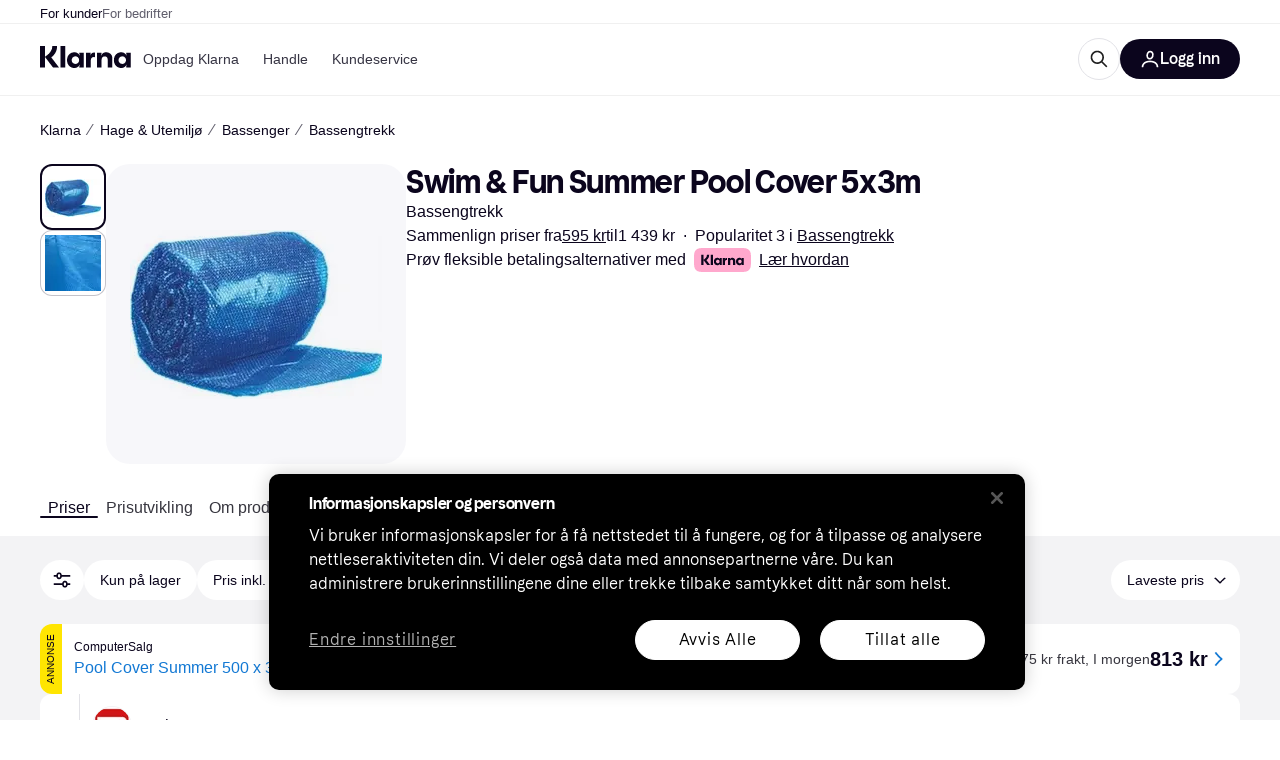

--- FILE ---
content_type: text/html; charset=utf-8
request_url: https://www.klarna.com/no/shopping/pl/cl541/4346350/Bassenger/Swim-Fun-Summer-Pool-Cover-5x3m/
body_size: 117716
content:
<!DOCTYPE html><html lang="nb-NO" xmlns:fb="http://www.facebook.com/2008/fbml"><head>
<meta data-react-helmet="true" name="description" content="Gjør et godt kjøp når du handler Swim &amp; Fun Summer Pool Cover 5x3m. Klarnas enkle verktøy for prissammenligning av Bassengtrekk hjelper deg å finne den laveste prisen!"/><meta data-react-helmet="true" name="twitter:card" content="summary_large_image"/><meta data-react-helmet="true" property="og:image" content="https://owp.klarna.com/product/grid/1580139283?v=7"/><meta data-react-helmet="true" name="twitter:image" content="https://owp.klarna.com/product/grid/1580139283?v=7"/><meta data-react-helmet="true" name="twitter:site" content="Klarna"/><meta data-react-helmet="true" name="twitter:creator" content="Klarna"/><meta data-react-helmet="true" property="og:title" content="Swim &amp; Fun Summer Pool Cover 5x3m – Sammenlign priser på Klarna"/><meta data-react-helmet="true" name="twitter:title" content="Swim &amp; Fun Summer Pool Cover 5x3m – Sammenlign priser på Klarna"/><meta data-react-helmet="true" property="og:description" content="Finn laveste pris på Swim &amp; Fun Summer Pool Cover 5x3m hos Klarna"/><meta data-react-helmet="true" name="twitter:description" content="Finn laveste pris på Swim &amp; Fun Summer Pool Cover 5x3m hos Klarna"/><meta data-react-helmet="true" property="og:site_name" content="Klarna Norge"/><meta data-react-helmet="true" property="og:type" content="website"/><meta data-react-helmet="true" property="og:url" content="https://www.klarna.com/no/shopping/pl/cl541/4346350/Bassenger/Swim-Fun-Summer-Pool-Cover-5x3m/"/><meta data-react-helmet="true" property="product:price" content="595 kr"/>
<title data-react-helmet="true">Swim &amp; Fun Summer Pool Cover 5x3m • Finn beste pris »</title>
<link data-react-helmet="true" as="font" crossOrigin="" href="https://x.klarnacdn.net/ui/fonts/v1.5/KlarnaTitle-Bold.woff2" rel="preload" type="font/woff2"/><link data-react-helmet="true" as="font" crossOrigin="" href="https://x.klarnacdn.net/ui/fonts/v1.5/KlarnaText-Regular.woff2" rel="preload" type="font/woff2"/><link data-react-helmet="true" as="font" crossOrigin="" href="https://x.klarnacdn.net/ui/fonts/v1.5/KlarnaText-Italic.woff2" rel="preload" type="font/woff2"/><link data-react-helmet="true" as="font" crossOrigin="" href="https://x.klarnacdn.net/ui/fonts/v1.5/KlarnaText-Medium.woff2" rel="preload" type="font/woff2"/><link data-react-helmet="true" as="font" crossOrigin="" href="https://x.klarnacdn.net/ui/fonts/v1.5/KlarnaText-MediumItalic.woff2" rel="preload" type="font/woff2"/><link data-react-helmet="true" as="font" crossOrigin="" href="https://x.klarnacdn.net/ui/fonts/v1.5/KlarnaText-Bold.woff2" rel="preload" type="font/woff2"/><link data-react-helmet="true" as="font" crossOrigin="" href="https://x.klarnacdn.net/ui/fonts/v1.5/KlarnaText-BoldItalic.woff2" rel="preload" type="font/woff2"/><link data-react-helmet="true" rel="alternate" hrefLang="de-AT" href="https://www.klarna.com/at/shopping/pl/cl541/4346350/Pools/Swim-Fun-Summer-Pool-Cover-5x3m/"/><link data-react-helmet="true" rel="alternate" hrefLang="fi-FI" href="https://www.klarna.com/fi/shopping/pl/cl541/4346350/Uima-altaat-ja-Tarvikkeet/Swim-Fun-Summer-Pool-Cover-5x3m/"/><link data-react-helmet="true" rel="alternate" hrefLang="nb-NO" href="https://www.klarna.com/no/shopping/pl/cl541/4346350/Bassenger/Swim-Fun-Summer-Pool-Cover-5x3m/"/><link data-react-helmet="true" rel="alternate" hrefLang="nl-NL" href="https://www.klarna.com/nl/shopping/pl/cl541/4346350/Zwembaden-en-Accessoires/Swim-Fun-Summer-Pool-Cover-5x3m/"/><link data-react-helmet="true" rel="alternate" hrefLang="de-DE" href="https://www.klarna.com/de/shopping/pl/cl541/4346350/Pools/Swim-Fun-Summer-Pool-Cover-5x3m/"/><link data-react-helmet="true" rel="alternate" hrefLang="sv-SE" href="https://www.pricerunner.se/pl/541-4346350/Pooler/Swim-Fun-Summer-Pool-Cover-5x3m-priser"/><link data-react-helmet="true" rel="alternate" hrefLang="da-DK" href="https://www.pricerunner.dk/pl/541-4346350/Pools/Swim-Fun-Summer-Pool-Cover-5x3m-Sammenlign-Priser"/><link data-react-helmet="true" rel="canonical" href="https://www.klarna.com/no/shopping/pl/cl541/4346350/Bassenger/Swim-Fun-Summer-Pool-Cover-5x3m/"/><meta content="width=device-width,initial-scale=1" name="viewport"/><meta content="yes" name="mobile-web-app-capable"/><meta content="yes" name="apple-mobile-web-app-capable"/><meta content="#ffffff" name="theme-color"/><meta content="#ffffff" name="msapplication-TileColor"/><meta content="https://owp.klarna.com/public/klarna/tileImage.png" name="msapplication-TileImage"/><link href="/favicon.ico" rel="icon" type="image/x-icon"/><link href="https://owp.klarna.com/public/klarna/appIcon.png" rel="apple-touch-icon"/><link href="/manifest.json" rel="manifest"/><link crossorigin="" href="https://x.klarnacdn.net" rel="preconnect"/><link crossorigin="" href="https://images.ctfassets.net" rel="preconnect"/><link href="https://www.googletagmanager.com" rel="preconnect"/><link href="https://www.googleadservices.com" rel="preconnect"/><link href="https://www.google.com" rel="preconnect"/><link href="https://www.google-analytics.com" rel="preconnect"/><link href="https://googleads.g.doubleclick.net" rel="preconnect"/><link href="https://stats.g.doubleclick.net" rel="preconnect"/><link href="https://adservice.google.com" rel="preconnect"/><link href="https://ff.doubleclick.net" rel="preconnect"/><link href="https://securepubads.g.doubleclick.net" rel="preconnect"/><link href="https://pagead2.googlesyndication.com" rel="preconnect"/><link href="https://cdn.cookielaw.org" rel="preconnect"/><link as="image" href="https://owp.klarna.com/product/252x252/1580139283/Swim-Fun-Summer-Pool-Cover-5x3m.jpg?ph=true&fmt=avif" imagesrcset="https://owp.klarna.com/product/252x252/1580139283/Swim-Fun-Summer-Pool-Cover-5x3m.jpg?ph=true&fmt=avif 1x, https://owp.klarna.com/product/504x504/1580139283/Swim-Fun-Summer-Pool-Cover-5x3m.jpg?ph=true&fmt=avif 2x" rel="preload" />
<!-- --><link data-chunk="slots-klarnaFooter-KlarnaFooterOnVisible" rel="preload" as="style" href="https://owp.klarna.com/static/slots-klarnaFooter-KlarnaFooterOnVisible-6409dcb3.css" media="screen,print" charset="utf-8" nonce="ac9f3228-9399-4a2d-a29a-fdfa7e2c32af">
<link data-chunk="features-searchCompare-modules-productDetailOffers-blocks-pricerunner-OfferListBlockRenderer" rel="preload" as="style" href="https://owp.klarna.com/static/features-searchCompare-modules-productDetailOffers-blocks-pricerunner-OfferListBlockRenderer-85a92275.css" media="screen,print" charset="utf-8" nonce="ac9f3228-9399-4a2d-a29a-fdfa7e2c32af">
<link data-chunk="ProductList" rel="preload" as="style" href="https://owp.klarna.com/static/ProductList-43c62385.css" media="screen,print" charset="utf-8" nonce="ac9f3228-9399-4a2d-a29a-fdfa7e2c32af">
<link data-chunk="slots-klarnaHeader-KlarnaHeaderContainer" rel="preload" as="style" href="https://owp.klarna.com/static/slots-klarnaHeader-KlarnaHeaderContainer-d19c5c55.css" media="screen,print" charset="utf-8" nonce="ac9f3228-9399-4a2d-a29a-fdfa7e2c32af">
<link data-chunk="apps-klarna-Layout" rel="preload" as="style" href="https://owp.klarna.com/static/apps-klarna-Layout-2d160a77.css" media="screen,print" charset="utf-8" nonce="ac9f3228-9399-4a2d-a29a-fdfa7e2c32af">
<link data-chunk="apps-klarna-routeConfigs-klarna-routeConfig" rel="preload" as="style" href="https://owp.klarna.com/static/86262-c0b0cea2.css" media="screen,print" charset="utf-8" nonce="ac9f3228-9399-4a2d-a29a-fdfa7e2c32af"><!-- --><link data-chunk="apps-klarna-routeConfigs-klarna-routeConfig" rel="stylesheet" href="https://owp.klarna.com/static/86262-c0b0cea2.css" type="text/css" media="screen,print" charset="utf-8" nonce="ac9f3228-9399-4a2d-a29a-fdfa7e2c32af">
<link data-chunk="apps-klarna-Layout" rel="stylesheet" href="https://owp.klarna.com/static/apps-klarna-Layout-2d160a77.css" type="text/css" media="screen,print" charset="utf-8" nonce="ac9f3228-9399-4a2d-a29a-fdfa7e2c32af">
<link data-chunk="slots-klarnaHeader-KlarnaHeaderContainer" rel="stylesheet" href="https://owp.klarna.com/static/slots-klarnaHeader-KlarnaHeaderContainer-d19c5c55.css" type="text/css" media="screen,print" charset="utf-8" nonce="ac9f3228-9399-4a2d-a29a-fdfa7e2c32af">
<link data-chunk="ProductList" rel="stylesheet" href="https://owp.klarna.com/static/ProductList-43c62385.css" type="text/css" media="screen,print" charset="utf-8" nonce="ac9f3228-9399-4a2d-a29a-fdfa7e2c32af">
<link data-chunk="features-searchCompare-modules-productDetailOffers-blocks-pricerunner-OfferListBlockRenderer" rel="stylesheet" href="https://owp.klarna.com/static/features-searchCompare-modules-productDetailOffers-blocks-pricerunner-OfferListBlockRenderer-85a92275.css" type="text/css" media="screen,print" charset="utf-8" nonce="ac9f3228-9399-4a2d-a29a-fdfa7e2c32af">
<link data-chunk="slots-klarnaFooter-KlarnaFooterOnVisible" rel="stylesheet" href="https://owp.klarna.com/static/slots-klarnaFooter-KlarnaFooterOnVisible-6409dcb3.css" type="text/css" media="screen,print" charset="utf-8" nonce="ac9f3228-9399-4a2d-a29a-fdfa7e2c32af"><style data-styled="true" data-styled-version="5.3.11">.iYIDDF path{fill:#0B051D;}/*!sc*/
.iYIDDF rect{fill:#0B051D;}/*!sc*/
.bdGcLV path{fill:#615F6D;}/*!sc*/
.bdGcLV rect{fill:#615F6D;}/*!sc*/
.jENgNh path{fill:currentColor;}/*!sc*/
.jENgNh rect{fill:currentColor;}/*!sc*/
.kGxstx path{fill:#1F1F1F;}/*!sc*/
.kGxstx rect{fill:#1F1F1F;}/*!sc*/
.loKavp path{fill:white;}/*!sc*/
.loKavp rect{fill:white;}/*!sc*/
data-styled.g6[id="sc-e8500097-0"]{content:"iYIDDF,bdGcLV,jENgNh,kGxstx,loKavp,"}/*!sc*/
.gjROge{color:white;display:-webkit-inline-box;display:-webkit-inline-flex;display:-ms-inline-flexbox;display:inline-flex;font-family:"Klarna Text",Roboto,Arial,sans-serif;font-size:1rem;font-weight:500;line-height:105%;overflow-wrap:break-word;word-wrap:break-word;-webkit-letter-spacing:-0.003rem;-moz-letter-spacing:-0.003rem;-ms-letter-spacing:-0.003rem;letter-spacing:-0.003rem;}/*!sc*/
data-styled.g10[id="sc-5d25b439-0"]{content:"gjROge,"}/*!sc*/
.jUvrHy{display:-webkit-box;display:-webkit-flex;display:-ms-flexbox;display:flex;-webkit-align-items:center;-webkit-box-align:center;-ms-flex-align:center;align-items:center;-webkit-box-pack:center;-webkit-justify-content:center;-ms-flex-pack:center;justify-content:center;border:unset;padding:16px 24px;gap:10px;border-radius:999px;cursor:pointer;white-space:nowrap;-webkit-text-decoration:none;text-decoration:none;background-color:transparent;border:1px solid #0B051D;border:1px solid #E2E2E7;}/*!sc*/
@media (min-width:1024px){.jUvrHy{padding:11px 60px;}}/*!sc*/
.jUvrHy:active{background-size:100%;-webkit-transition:background 0s,-webkit-transform 300ms;-webkit-transition:background 0s,transform 300ms;transition:background 0s,transform 300ms;-webkit-transform:scale(0.95);-ms-transform:scale(0.95);transform:scale(0.95);}/*!sc*/
.jUvrHy:focus-visible{background-color:#2C2242;outline:none;box-shadow:0 0 0 3px #7b57d8;}/*!sc*/
.jUvrHy:hover{background-color:#F3F3F5;}/*!sc*/
.jUvrHy:focus-visible{background-color:#F3F3F5;}/*!sc*/
.cwDkgC{display:-webkit-box;display:-webkit-flex;display:-ms-flexbox;display:flex;-webkit-align-items:center;-webkit-box-align:center;-ms-flex-align:center;align-items:center;-webkit-box-pack:center;-webkit-justify-content:center;-ms-flex-pack:center;justify-content:center;border:unset;padding:16px 24px;gap:10px;border-radius:999px;cursor:pointer;white-space:nowrap;-webkit-text-decoration:none;text-decoration:none;background-color:#0B051D;color:#FFFFFF;}/*!sc*/
@media (min-width:1024px){.cwDkgC{padding:11px 60px;}}/*!sc*/
.cwDkgC:active{background-size:100%;-webkit-transition:background 0s,-webkit-transform 300ms;-webkit-transition:background 0s,transform 300ms;transition:background 0s,transform 300ms;-webkit-transform:scale(0.95);-ms-transform:scale(0.95);transform:scale(0.95);}/*!sc*/
.cwDkgC:focus-visible{background-color:#2C2242;outline:none;box-shadow:0 0 0 3px #7b57d8;}/*!sc*/
.cwDkgC:hover{background-color:#2C2242;}/*!sc*/
.cwDkgC:focus-visible{background-color:#2C2242;}/*!sc*/
data-styled.g11[id="sc-5947690c-0"]{content:"jUvrHy,cwDkgC,"}/*!sc*/
.NGFAg{padding:10px;}/*!sc*/
.tswXG{padding:10px 20px;}/*!sc*/
data-styled.g12[id="sc-8271fe82-0"]{content:"NGFAg,tswXG,"}/*!sc*/
@media (max-width:639px){.eElbcI{padding:10px;}.eElbcI [data-icon-button-descriptor='label']{display:none;}}/*!sc*/
data-styled.g13[id="sc-7b826dbd-0"]{content:"eElbcI,"}/*!sc*/
.ftOfBV{position:-webkit-sticky;position:sticky;z-index:1009;background-color:#fff;left:0;right:0;top:0;padding:0 16px;border-bottom:1px solid rgb(0,0,0,0.06);}/*!sc*/
@media (min-width:768px){.ftOfBV{padding:0 40px;}}/*!sc*/
data-styled.g14[id="sc-f5f1731f-0"]{content:"ftOfBV,"}/*!sc*/
.lffGMU{height:72px;}/*!sc*/
data-styled.g15[id="sc-f5f1731f-1"]{content:"lffGMU,"}/*!sc*/
.dwuJLo{display:-webkit-box;display:-webkit-flex;display:-ms-flexbox;display:flex;-webkit-flex-direction:row;-ms-flex-direction:row;flex-direction:row;-webkit-align-items:center;-webkit-box-align:center;-ms-flex-align:center;align-items:center;gap:48px;max-width:1680px;margin:0 auto;height:100%;}/*!sc*/
data-styled.g16[id="sc-f5f1731f-2"]{content:"dwuJLo,"}/*!sc*/
.gqVygx{display:-webkit-box;display:-webkit-flex;display:-ms-flexbox;display:flex;-webkit-align-items:center;-webkit-box-align:center;-ms-flex-align:center;align-items:center;gap:16px;}/*!sc*/
data-styled.g17[id="sc-f5f1731f-3"]{content:"gqVygx,"}/*!sc*/
.dYxYfS{background-color:rgba(14,14,22,0.44);position:fixed;top:0;left:0;right:0;bottom:0;pointer-events:none;z-index:1002;opacity:0;}/*!sc*/
data-styled.g18[id="sc-f5f1731f-4"]{content:"dYxYfS,"}/*!sc*/
.gROOya{display:none;z-index:1000;}/*!sc*/
@media (min-width:1024px){.gROOya{display:block;}}/*!sc*/
data-styled.g19[id="sc-f5f1731f-5"]{content:"gROOya,"}/*!sc*/
.kXnQTU{z-index:1002;-webkit-transition:opacity 200ms;transition:opacity 200ms;}/*!sc*/
@media (min-width:1024px){.kXnQTU{display:none;}}/*!sc*/
data-styled.g20[id="sc-f5f1731f-6"]{content:"kXnQTU,"}/*!sc*/
.eRjZKG{background:none;border:none;cursor:pointer;padding:0;margin:0;display:-webkit-box;display:-webkit-flex;display:-ms-flexbox;display:flex;-webkit-align-items:center;-webkit-box-align:center;-ms-flex-align:center;align-items:center;-webkit-box-pack:center;-webkit-justify-content:center;-ms-flex-pack:center;justify-content:center;height:40px;width:52px;background-color:#FFA8CD;border-radius:20px;color:initial;}/*!sc*/
@media (min-width:1024px){.eRjZKG{display:none;}}/*!sc*/
data-styled.g21[id="sc-f5f1731f-7"]{content:"eRjZKG,"}/*!sc*/
.jaGuxD{display:-webkit-box;display:-webkit-flex;display:-ms-flexbox;display:flex;-webkit-flex-direction:row;-ms-flex-direction:row;flex-direction:row;-webkit-align-items:center;-webkit-box-align:center;-ms-flex-align:center;align-items:center;-webkit-box-pack:end;-webkit-justify-content:flex-end;-ms-flex-pack:end;justify-content:flex-end;gap:32px;margin-left:auto;-webkit-box-flex:1;-webkit-flex-grow:1;-ms-flex-positive:1;flex-grow:1;}/*!sc*/
@media (min-width:1024px){.jaGuxD{-webkit-box-flex:0;-webkit-flex-grow:0;-ms-flex-positive:0;flex-grow:0;}}/*!sc*/
data-styled.g22[id="sc-f5f1731f-8"]{content:"jaGuxD,"}/*!sc*/
.byncgS{display:none;max-width:700px;-webkit-box-flex:1;-webkit-flex-grow:1;-ms-flex-positive:1;flex-grow:1;-webkit-align-items:flex-end;-webkit-box-align:flex-end;-ms-flex-align:flex-end;align-items:flex-end;-webkit-transition:200ms ease-out all;transition:200ms ease-out all;-webkit-transform:translate(72px);-ms-transform:translate(72px);transform:translate(72px);opacity:0;pointer-events:none;}/*!sc*/
@media (min-width:768px){.byncgS{display:-webkit-box;display:-webkit-flex;display:-ms-flexbox;display:flex;}}/*!sc*/
.byncgS > div{width:0;min-width:0;}/*!sc*/
data-styled.g23[id="sc-f5f1731f-9"]{content:"byncgS,"}/*!sc*/
.dEfhBy{-webkit-transition:200ms ease-out all;transition:200ms ease-out all;height:0;overflow:hidden;}/*!sc*/
@media (min-width:768px){.dEfhBy{display:none;}}/*!sc*/
data-styled.g24[id="sc-f5f1731f-10"]{content:"dEfhBy,"}/*!sc*/
.yUlBI{display:-webkit-box;display:-webkit-flex;display:-ms-flexbox;display:flex;-webkit-flex-direction:row;-ms-flex-direction:row;flex-direction:row;gap:8px;-webkit-align-items:center;-webkit-box-align:center;-ms-flex-align:center;align-items:center;z-index:1;}/*!sc*/
data-styled.g25[id="sc-f5f1731f-11"]{content:"yUlBI,"}/*!sc*/
.iKnGky:focus-visible{outline:#7b57d8 auto 1px;}/*!sc*/
data-styled.g27[id="sc-71ad6693-0"]{content:"iKnGky,"}/*!sc*/
.iKLZGq{-webkit-align-items:center;-webkit-box-align:center;-ms-flex-align:center;align-items:center;background-color:transparent;border-radius:0;border:0;color:inherit;cursor:pointer;text-align:initial;margin:0;outline:0;padding:0;position:relative;-webkit-text-decoration:none;text-decoration:none;}/*!sc*/
data-styled.g28[id="sc-221f0a72-0"]{content:"iKLZGq,"}/*!sc*/
.kQnGCZ{background-color:transparent;border-radius:0;border:0;color:inherit;cursor:pointer;text-align:initial;margin:0;outline:0;padding:0;-webkit-text-decoration:none;text-decoration:none;}/*!sc*/
data-styled.g29[id="sc-d725c4ab-0"]{content:"kQnGCZ,"}/*!sc*/
.gPfdVJ{color:#0B051D;}/*!sc*/
.gPfdVJ:hover{-webkit-text-decoration:underline;text-decoration:underline;}/*!sc*/
.gPfdVJ:focus-visible{outline:#7b57d8 auto 1px;}/*!sc*/
data-styled.g30[id="sc-2fa43934-0"]{content:"gPfdVJ,"}/*!sc*/
.cEfXbS{color:#0B051D;cursor:default;font-family:inherit;font-size:inherit;-webkit-text-decoration:none;text-decoration:none;}/*!sc*/
.cEfXbS:focus-visible{outline:#7b57d8 auto 1px;}/*!sc*/
data-styled.g32[id="sc-2fa43934-2"]{content:"cEfXbS,"}/*!sc*/
.eoOujF{display:none;list-style:none;padding:0;margin:0;-webkit-flex-direction:row;-ms-flex-direction:row;flex-direction:row;overflow:auto;height:100%;-webkit-box-flex:1;-webkit-flex-grow:1;-ms-flex-positive:1;flex-grow:1;-webkit-align-items:center;-webkit-box-align:center;-ms-flex-align:center;align-items:center;}/*!sc*/
.eoOujF::-webkit-scrollbar{display:none;}/*!sc*/
@media (min-width:1024px){.eoOujF{display:-webkit-box;display:-webkit-flex;display:-ms-flexbox;display:flex;}}/*!sc*/
data-styled.g33[id="sc-f2c99058-0"]{content:"eoOujF,"}/*!sc*/
.IPVlU{visibility:hidden;position:absolute;}/*!sc*/
data-styled.g34[id="sc-f2c99058-1"]{content:"IPVlU,"}/*!sc*/
.eVABDo{position:relative;display:-webkit-box;display:-webkit-flex;display:-ms-flexbox;display:flex;line-height:16px;padding:8px 12px;text-wrap:nowrap;-webkit-align-items:center;-webkit-box-align:center;-ms-flex-align:center;align-items:center;-webkit-transition:color 200ms,background 200ms;transition:color 200ms,background 200ms;border-radius:20px;font-weight:500;background:none;color:#373544;}/*!sc*/
.eVABDo.eVABDo{cursor:pointer;font-size:14px;}/*!sc*/
.eVABDo:hover{-webkit-text-decoration:none;text-decoration:none;background:#E4E0F7;}/*!sc*/
data-styled.g35[id="sc-f2c99058-2"]{content:"eVABDo,"}/*!sc*/
.kdakLY{position:absolute;left:0;right:0;z-index:1000;opacity:0;pointer-events:none;}/*!sc*/
data-styled.g37[id="sc-f2c99058-4"]{content:"kdakLY,"}/*!sc*/
.icbHGf{position:fixed;display:-webkit-box;display:-webkit-flex;display:-ms-flexbox;display:flex;-webkit-flex-direction:column;-ms-flex-direction:column;flex-direction:column;top:0;left:0;bottom:0;background-color:#fff;padding:16px;-webkit-transform:translateY(0);-ms-transform:translateY(0);transform:translateY(0);-webkit-transition:-webkit-transform 200ms;-webkit-transition:transform 200ms;transition:transform 200ms;width:calc(100% - 32px);z-index:1010;overflow-y:auto;overflow-x:hidden;-webkit-transform:translateX(-100%);-ms-transform:translateX(-100%);transform:translateX(-100%);}/*!sc*/
@media (min-width:768px){.icbHGf{max-width:375px;padding:40px 40px;padding-bottom:0;}}/*!sc*/
@media (min-width:1024px){.icbHGf{display:none;}}/*!sc*/
data-styled.g64[id="sc-844e07fe-0"]{content:"icbHGf,"}/*!sc*/
.bqTJHE{display:-webkit-box;display:-webkit-flex;display:-ms-flexbox;display:flex;-webkit-align-items:center;-webkit-box-align:center;-ms-flex-align:center;align-items:center;-webkit-box-pack:center;-webkit-justify-content:center;-ms-flex-pack:center;justify-content:center;height:40px;width:52px;background-color:#FFA8CD;border-radius:20px;-webkit-align-self:flex-start;-ms-flex-item-align:start;align-self:flex-start;margin-bottom:32px;-webkit-flex-shrink:0;-ms-flex-negative:0;flex-shrink:0;}/*!sc*/
.bqTJHE:focus-visible{outline:#7b57d8 auto 1px;}/*!sc*/
data-styled.g72[id="sc-8435f1de-0"]{content:"bqTJHE,"}/*!sc*/
.hHCZgd{display:-webkit-box;display:-webkit-flex;display:-ms-flexbox;display:flex;position:relative;list-style:none;padding:0;-webkit-flex-direction:row;-ms-flex-direction:row;flex-direction:row;gap:16px;max-width:1680px;margin:0 auto -1px auto;z-index:1;height:0;-webkit-transition:0.4s;transition:0.4s;overflow:hidden;}/*!sc*/
@media (min-width:768px){.hHCZgd{height:24px;}.hHCZgd.collapsed{height:0;}}/*!sc*/
data-styled.g84[id="sc-dadaf772-0"]{content:"hHCZgd,"}/*!sc*/
.XYFJu{position:absolute;left:0;right:0;border-bottom:1px solid rgb(0,0,0,0.06);}/*!sc*/
@media (min-width:1024px){.XYFJu{display:-webkit-box;display:-webkit-flex;display:-ms-flexbox;display:flex;}}/*!sc*/
data-styled.g85[id="sc-dadaf772-1"]{content:"XYFJu,"}/*!sc*/
.iDGYmj{display:-webkit-box;display:-webkit-flex;display:-ms-flexbox;display:flex;}/*!sc*/
data-styled.g86[id="sc-dadaf772-2"]{content:"iDGYmj,"}/*!sc*/
.figyZg{color:#0B051D;font-size:13px;font-weight:500;padding:0;-webkit-transition:color 200ms;transition:color 200ms;height:100%;padding-top:4px;padding-bottom:3px;-webkit-text-decoration:none;text-decoration:none;}/*!sc*/
.figyZg:hover{color:#0B051D;}/*!sc*/
.figyZg:focus-visible{box-shadow:inset 0px 0px 0px 1px #7b57d8;}/*!sc*/
.mSNTt{color:#615F6D;font-size:13px;font-weight:400;padding:0;-webkit-transition:color 200ms;transition:color 200ms;height:100%;padding-top:4px;padding-bottom:3px;-webkit-text-decoration:none;text-decoration:none;}/*!sc*/
.mSNTt:hover{color:#0B051D;}/*!sc*/
.mSNTt:focus-visible{box-shadow:inset 0px 0px 0px 1px #7b57d8;}/*!sc*/
data-styled.g87[id="sc-dadaf772-3"]{content:"figyZg,mSNTt,"}/*!sc*/
.eQWlnO{border-radius:100px;border:none;display:-webkit-box;display:-webkit-flex;display:-ms-flexbox;display:flex;-webkit-align-items:center;-webkit-box-align:center;-ms-flex-align:center;align-items:center;-webkit-box-pack:center;-webkit-justify-content:center;-ms-flex-pack:center;justify-content:center;cursor:pointer;padding:10px;width:32px;height:32px;box-sizing:border-box;background:transparent;color:currentColor;-webkit-transition:background 200ms,box-shadow 200ms;transition:background 200ms,box-shadow 200ms;}/*!sc*/
.eQWlnO:hover{background:#020E0F0F;color:currentColor;}/*!sc*/
.eQWlnO:focus{background:#020E0F0F;box-shadow:0 0 0 2px #AA89F2;}/*!sc*/
.eQWlnO:active{background:#0E16213B;}/*!sc*/
data-styled.g93[id="sc-e49c6e9f-0"]{content:"eQWlnO,"}/*!sc*/
.dnnhtM{display:-webkit-box;display:-webkit-flex;display:-ms-flexbox;display:flex;-webkit-box-flex:1;-webkit-flex-grow:1;-ms-flex-positive:1;flex-grow:1;-webkit-flex-wrap:nowrap;-ms-flex-wrap:nowrap;flex-wrap:nowrap;-webkit-align-items:center;-webkit-box-align:center;-ms-flex-align:center;align-items:center;height:40px;border:1px solid #e2e2e7;border-radius:22px;padding:0 6px 0 12px;background:#f5f5f7;color:#615f6d;font-size:14px;line-height:16.8px;-webkit-letter-spacing:-0.003em;-moz-letter-spacing:-0.003em;-ms-letter-spacing:-0.003em;letter-spacing:-0.003em;box-sizing:border-box;-webkit-transition:background 200ms;transition:background 200ms;}/*!sc*/
.dnnhtM:hover{border-color:#ced2d4;color:#615F6D;}/*!sc*/
data-styled.g169[id="sc-8fa9cfc3-0"]{content:"dnnhtM,"}/*!sc*/
.bdsTnR{-webkit-flex-shrink:0;-ms-flex-negative:0;flex-shrink:0;}/*!sc*/
data-styled.g170[id="sc-8fa9cfc3-1"]{content:"bdsTnR,"}/*!sc*/
.fGNzpl{-webkit-flex:1;-ms-flex:1;flex:1;height:100%;min-width:0;width:100%;border:none;padding:8px 12px;background:transparent;outline:none;color:inherit;font-family:"Klarna Text",Roboto,Arial,sans-serif;font-weight:400;font-size:inherit;text-overflow:ellipsis;white-space:nowrap;overflow:hidden;line-height:inherit;-webkit-letter-spacing:inherit;-moz-letter-spacing:inherit;-ms-letter-spacing:inherit;letter-spacing:inherit;-webkit-appearance:none;-moz-appearance:none;appearance:none;}/*!sc*/
.fGNzpl::-webkit-search-decoration,.fGNzpl::-webkit-search-cancel-button,.fGNzpl::-webkit-search-results-button,.fGNzpl::-webkit-search-results-decoration{-webkit-appearance:none;}/*!sc*/
.fGNzpl::-webkit-input-placeholder{color:inherit;}/*!sc*/
.fGNzpl::-moz-placeholder{color:inherit;}/*!sc*/
.fGNzpl:-ms-input-placeholder{color:inherit;}/*!sc*/
.fGNzpl::placeholder{color:inherit;}/*!sc*/
@media (max-width:640px){}/*!sc*/
data-styled.g171[id="sc-8fa9cfc3-2"]{content:"fGNzpl,"}/*!sc*/
.bWVohe{display:none;margin-right:8px;-webkit-flex-shrink:0;-ms-flex-negative:0;flex-shrink:0;width:32px;height:32px;}/*!sc*/
@media (min-width:850px){.bWVohe{width:32px;height:32px;}}/*!sc*/
data-styled.g172[id="sc-8fa9cfc3-3"]{content:"bWVohe,"}/*!sc*/
.hYtOOv{position:relative;min-width:300px;white-space:initial;-webkit-box-flex:1;-webkit-flex-grow:1;-ms-flex-positive:1;flex-grow:1;}/*!sc*/
data-styled.g199[id="sc-e3c1ffa1-0"]{content:"hYtOOv,"}/*!sc*/
.cUmbTX{display:none;}/*!sc*/
@media (min-width:850px){.cUmbTX{display:block;position:fixed;background-color:#0e0e1670;z-index:-1;pointer-events:none;inset:0;opacity:0;-webkit-transition:opacity 200ms;transition:opacity 200ms;}}/*!sc*/
data-styled.g200[id="sc-e3c1ffa1-1"]{content:"cUmbTX,"}/*!sc*/
.iCLded{display:-webkit-box;display:-webkit-flex;display:-ms-flexbox;display:flex;-webkit-align-items:center;-webkit-box-align:center;-ms-flex-align:center;align-items:center;}/*!sc*/
@media (max-width:849px){.iCLded{margin:0;}}/*!sc*/
data-styled.g201[id="sc-e3c1ffa1-2"]{content:"iCLded,"}/*!sc*/
</style></head><body><div id="root"><style>
          *, *::before, *::after {
            animation-play-state: paused !important;
          }
      </style><div><style data-emotion="css-global 1ii771j">:root{--colors-bg-page:#FFFFFF;--colors-bg-default:#FFFFFF;--colors-bg-container:#F8F7FA;--colors-bg-subtle:#F3F3F5;--colors-bg-neutral:#E2E2E7;--colors-bg-inverse:#0B051D;--colors-bg-accent:#7039E2;--colors-bg-negative:#AE1D1D;--colors-bg-warning:#FBC64D;--colors-bg-positive:#066336;--colors-bg-brand:#FFA8CD;--colors-text-default:#0B051D;--colors-text-body:#282636;--colors-text-subtle:#504F5F;--colors-text-disabled:#96959F;--colors-text-placeholder:#96959F;--colors-text-inverse:#F9F8F5;--colors-text-accent:#582FB4;--colors-text-negative:#931414;--colors-text-warning:#664600;--colors-text-positive:#054E2C;--colors-text-link:#1F4DA3;--colors-border-default:#E2E2E7;--colors-border-neutral:#C4C3CA;--colors-border-active:#0B051D;--colors-border-negative:#AE1D1D;--colors-border-warning:#885F00;--colors-border-positive:#06884A;--colors-btn-primary:#0B051D;--colors-btn-secondary:#F3F3F5;--colors-btn-tertiary:#FFFFFF;--colors-btn-brand:#FFA8CD;--colors-btn-danger:#AE1D1D;--colors-btn-disabled:#F3F3F5;--colors-btn-idle:#C4C3CA;--colors-badge-strong:#000000;--colors-badge-pop:#CFF066;--colors-badge-brand:#FFA8CD;--colors-badge-accent:#7B57D8;--colors-badge-accent-light:#D9C2FB;--colors-badge-positive:#06884A;--colors-badge-positive-light:#8AEFB1;--colors-badge-negative:#AE1D1D;--colors-badge-negative-light:#FF8686;--colors-badge-warning:#AD7C00;--colors-badge-warning-light:#FFD987;--colors-overlay-hover-default:rgba(0, 0, 0, 0.04);--colors-overlay-hover-inverse:rgba(255, 255, 255, 0.12);--colors-overlay-press-default:rgba(0, 0, 0, 0.08);--colors-overlay-press-inverse:rgba(255, 255, 255, 0.16);--colors-overlay-fadeout:rgba(255, 255, 255, 0.56);--colors-overlay-dialog:rgba(0, 0, 0, 0.16);--colors-overlay-image-subtle:rgba(102, 102, 153, 0.05);--colors-overlay-image-darken:rgba(0, 0, 0, 0.24);--colors-overlay-border-subtle:rgba(11, 5, 29, 0.12);--colors-overlay-shimmer:#FFFFFF;--colors-data-strong:#000000;--colors-data-neutral:#706E7B;--colors-data-positive:#0EAA5D;--colors-data-negative:#DC2B2B;--colors-data-warning:#DFA200;--colors-data-1:#E57DAF;--colors-data-2:#7039E2;--colors-data-3:#379FAA;--colors-data-4:#CF7F3E;--colors-data-5:#A03DB3;--colors-data-6:#3F7FDC;--colors-data-7:#1A6773;--colors-data-8:#AC4A85;--colors-data-9:#3D2A70;--colors-data-10:#1F4DA3;--colors-data-11:#984E22;--colors-data-12:#65117D;--colors-klarna-pink:#FFA8CD;--colors-klarna-eggplant:#2C2242;--colors-klarna-baloon:#B798BE;--colors-klarna-off-white:#F9F8F5;--colors-klarna-herring:#E4E3DF;--colors-klarna-sticky-note:#E6FFA9;--fonts-font-system:-apple-system,BlinkMacSystemFont,"Segoe UI",Roboto,Arial,sans-serif;--fonts-font-monospace:monospace,-apple-system,BlinkMacSystemFont,"Segoe UI",Roboto,Arial,sans-serif;--fonts-font-brand-title:Klarna Title,-apple-system,BlinkMacSystemFont,"Segoe UI",Roboto,Arial,sans-serif;--fonts-font-brand-text:Klarna Text,-apple-system,BlinkMacSystemFont,"Segoe UI",Roboto,Arial,sans-serif;--textSizes-display-mobile-s:2rem;--textSizes-display-desktop-s:2.5rem;--textSizes-display-mobile-m:2.5rem;--textSizes-display-desktop-m:3.25rem;--textSizes-display-mobile-l:3.25rem;--textSizes-display-desktop-l:4rem;--textSizes-display-mobile-xl:4.25rem;--textSizes-display-desktop-xl:5.25rem;--textSizes-heading-mobile-s:1.25rem;--textSizes-heading-desktop-s:1.5rem;--textSizes-heading-mobile-m:1.75rem;--textSizes-heading-desktop-m:2rem;--textSizes-heading-mobile-l:2.5rem;--textSizes-heading-desktop-l:2.75rem;--textSizes-heading-mobile-xl:2.75rem;--textSizes-heading-desktop-xl:3.25rem;--textSizes-text-mobile-xs:0.75rem;--textSizes-text-desktop-xs:0.75rem;--textSizes-text-mobile-s:0.875rem;--textSizes-text-desktop-s:0.875rem;--textSizes-text-mobile-m:1rem;--textSizes-text-desktop-m:1rem;--textSizes-text-mobile-l:1.125rem;--textSizes-text-desktop-l:1.25rem;--lineHeights-display-mobile-s:2rem;--lineHeights-display-desktop-s:2.5rem;--lineHeights-display-mobile-m:2.5rem;--lineHeights-display-desktop-m:2.75rem;--lineHeights-display-mobile-l:3rem;--lineHeights-display-desktop-l:3.5rem;--lineHeights-display-mobile-xl:3.5rem;--lineHeights-display-desktop-xl:4.5rem;--lineHeights-heading-mobile-s:1.5rem;--lineHeights-heading-desktop-s:2rem;--lineHeights-heading-mobile-m:2rem;--lineHeights-heading-desktop-m:2.5rem;--lineHeights-heading-mobile-l:2.5rem;--lineHeights-heading-desktop-l:3rem;--lineHeights-heading-mobile-xl:3rem;--lineHeights-heading-desktop-xl:3.5rem;--lineHeights-body-mobile-xs:1rem;--lineHeights-body-desktop-xs:1rem;--lineHeights-body-mobile-s:1.25rem;--lineHeights-body-desktop-s:1.25rem;--lineHeights-body-mobile-m:1.5rem;--lineHeights-body-desktop-m:1.5rem;--lineHeights-body-mobile-l:1.5rem;--lineHeights-body-desktop-l:1.75rem;--lineHeights-label-mobile-xs:0.75rem;--lineHeights-label-desktop-xs:0.75rem;--lineHeights-label-mobile-s:1rem;--lineHeights-label-desktop-s:1rem;--lineHeights-label-mobile-m:1.25rem;--lineHeights-label-desktop-m:1.25rem;--lineHeights-label-mobile-l:1.25rem;--lineHeights-label-desktop-l:1.5rem;--radiuses-radius-4:4px;--radiuses-radius-8:8px;--radiuses-radius-12:12px;--radiuses-radius-16:16px;--radiuses-radius-24:24px;--radiuses-radius-32:32px;--radiuses-radius-round:99999px;--shadows-shadow-s:0px 2px 4px 0px rgba(0, 0, 0, 0.1);--shadows-shadow-m:0px 6px 12px 0px rgba(0, 0, 0, 0.1);--shadows-shadow-l:0px 12px 24px 0px rgba(0, 0, 0, 0.1);--spaces-space-4:4px;--spaces-space-8:8px;--spaces-space-12:12px;--spaces-space-16:16px;--spaces-space-24:24px;--spaces-space-32:32px;--spaces-space-40:40px;--spaces-space-48:48px;--spaces-space-64:64px;--weights-normal:400;--weights-medium:500;--weights-bold:700;}</style><style data-emotion="css-global 1fh6v4g">body{font-family:var(--fonts-font-system);color:var(--colors-text-default);line-height:var(--lineHeights-label-desktop-m);font-size:var(--textSizes-text-desktop-m);}body *:focus-visible:not(input, textarea):not(.klarna-ui-focus-wrapper *),body input[type="checkbox"]:focus-visible:not(.klarna-ui-focus-wrapper *),body input[type="radio"]:focus-visible:not(.klarna-ui-focus-wrapper *),body .klarna-ui-focus-wrapper:focus-within:has(:focus-visible){outline:2px solid var(--colors-border-active);outline-offset:2px;}</style><style data-emotion="css 1obf64m">.css-1obf64m{display:contents;}</style><div class="css-1obf64m"><style data-emotion="pr-global gcxk1a">:root{--brand10:#EFECFF;--brand20:#E4E0F7;--brand30:#D9C2FB;--brand40:#AA89F2;--brand50:#7B57D8;--brand60:#7039E2;--brand70:#5C32B8;--brand80:#3D2A70;--brand90:#2C2242;--brand100:#0B051D;--primaryActionBase:#0B051D;--primary-action-base:#0B051D;--primaryActionHover:#28272E;--primary-action-hover:#28272E;--primaryActionActive:#0B051D;--primary-action-active:#0B051D;--primaryActionDisabled:#E2E2E7;--primary-action-disabled:#E2E2E7;--cta10:#FFD0E2;--cta20:#FFD0E2;--cta30:#FFA8CD;--cta40:#FFD0E2;--cta60:#FFA8CD;--cta80:#E27EAC;--cta100:#E27EAC;--content0:#ffffff;--content10:#feede2;--content20:#f3d5d0;--content40:#e2beb7;--content60:#bc627b;--content80:#910737;--content90:#3d0f1f;--headingContent:#282b30;--heading-content:#282b30;--positive10:#CCF9D4;--positive20:#A8F3B7;--positive30:#88DBA5;--positive40:#48A77B;--positive50:#287E59;--positive60:#136E43;--positive70:#1A5B33;--positive80:#014822;--positive90:#00331D;--positive100:#00331D;--warning10:#F9F0AA;--warning20:#F0E788;--warning30:#DBCA6E;--warning40:#A79542;--warning50:#7C7027;--warning60:#6D621D;--warning70:#554C14;--warning80:#423900;--warning90:#423900;--warning100:#423900;--negative10:#FFE9E9;--negative20:#FDE2E2;--negative30:#F5BECA;--negative40:#E47B93;--negative50:#B94966;--negative60:#B62454;--negative70:#942546;--negative80:#6A152F;--negative90:#500D22;--negative100:#500D22;--grayscale0:#FFFFFF;--grayscale10:#F3F3F5;--grayscale20:#E2E2E7;--grayscale30:#C4C3CA;--grayscale40:#96959F;--grayscale50:#706E7B;--grayscale60:#615F6D;--grayscale80:#37363F;--grayscale90:#28272E;--grayscale100:#0B051D;--saleText:#e61919;--sale-text:#e61919;--saleBackground:#ffcfcf;--sale-background:#ffcfcf;--sponsored10:#f5f6f5;--sponsored20:#d0dad4;--sponsored60:#2e5e40;--sponsored80:#2e5d40;--supportPrimary10:#EFECFF;--support-primary10:#EFECFF;--supportPrimary20:#E4E0F7;--support-primary20:#E4E0F7;--supportPrimary30:#D9C2FB;--support-primary30:#D9C2FB;--supportPrimary40:#AA89F2;--support-primary40:#AA89F2;--supportPrimary50:#7B57D8;--support-primary50:#7B57D8;--supportPrimary60:#7039E2;--support-primary60:#7039E2;--supportPrimary70:#5C32B8;--support-primary70:#5C32B8;--supportPrimary80:#3D2A70;--support-primary80:#3D2A70;--supportPrimary90:#2C2242;--support-primary90:#2C2242;--supportPrimary100:#0B051D;--support-primary100:#0B051D;--supportSecondary10:#CCF9D4;--support-secondary10:#CCF9D4;--supportSecondary20:#A8F3B7;--support-secondary20:#A8F3B7;--supportSecondary30:#88DBA5;--support-secondary30:#88DBA5;--supportSecondary40:#48A77B;--support-secondary40:#48A77B;--supportSecondary60:#136E43;--support-secondary60:#136E43;--supportSecondary80:#014822;--support-secondary80:#014822;--supportSecondary100:#00331D;--support-secondary100:#00331D;--info:#7039E2;--info10:#EFECFF;--info20:#E4E0F7;--info30:#D9C2FB;--info40:#AA89F2;--info60:#7039E2;--info80:#3D2A70;--info100:#0B051D;--balloon35:#B798BE;--border10:#F3F3F5;--border20:#E2E2E7;--border40:#C4C3CA;--border60:#615F6D;--border95:#1D192A;--border100:#0B051D;--stickynote10:#E6FFA9;--stickynote20:#CFF066;--stickynote30:#AAD336;--herring20:#E4E3DF;--offwhite:#F9F8F5;--inputDecoration:#C4C3CA;--input-decoration:#C4C3CA;--inputDecorationActive:#0B051D;--input-decoration-active:#0B051D;--inputPlaceholder:#37363F;--input-placeholder:#37363F;--inputBackground:#FFFFFF;--input-background:#FFFFFF;--inputBackgroundDisabled:#E2E2E7;--input-background-disabled:#E2E2E7;--inputDecorationSecondary:#E2E2E7;--input-decoration-secondary:#E2E2E7;--inputDecorationSecondaryActive:#C4C3CA;--input-decoration-secondary-active:#C4C3CA;--ribonDefaultText:#0B051D;--ribbon-default-text:#0B051D;--ribonDefaultBackground:#E4E0F7;--ribbon-default-background:#E4E3DF;--ribbonSaleText:#B62454;--ribbon-sale-text:#B62454;--ribbonSaleBackground:#FDE2E2;--ribbon-sale-background:#FDE2E2;--ribbonRankText:#0B051D;--ribbon-rank-text:#0B051D;--ribbonRankBackground:#E4E0F7;--ribbon-rank-background:#E4E0F7;--ribbonTrendingText:#0B051D;--ribbon-trending-text:#0B051D;--ribbonTrendingBackground:#E4E0F7;--ribbon-trending-background:#E4E0F7;--ribbonPopularText:#0B051D;--ribbon-popular-text:#0B051D;--ribbonPopularBackground:#E4E0F7;--ribbon-popular-background:#E4E0F7;--ribbonWatchedText:#0B051D;--ribbon-watched-text:#0B051D;--ribbonWatchedBackground:#E6FFA9;--ribbon-watched-background:#E6FFA9;--ribbonForeignStoreText:#37363F;--ribbon-foreign-store-text:#37363F;--ribbonForeignStoreBackground:#F3F3F5;--ribbon-foreign-store-background:#F3F3F5;--ribbonTestText:#FFFFFF;--ribbon-test-text:#FFFFFF;--ribbonTestBackground:#0B051D;--ribbon-test-background:#0B051D;--ribbonInStockText:#00331D;--ribbon-in-stock-text:#00331D;--ribbonInStockBackground:#A8F3B7;--ribbon-in-stock-background:#A8F3B7;--ribbonOutOfStockText:#500D22;--ribbon-out-of-stock-text:#500D22;--ribbonOutOfStockBackground:#FDE2E2;--ribbon-out-of-stock-background:#FDE2E2;--ribbonUnknownStockText:#37363F;--ribbon-unknown-stock-text:#37363F;--ribbonUnknownStockBackground:#F3F3F5;--ribbon-unknown-stock-background:#F3F3F5;--brand:#0B051D;--cta:#E27EAC;--positive:#48A77B;--warning:#A79542;--negative:#B62454;--border:#E2E2E7;--illustrationBackground:#0B051D;--illustration-background:#0B051D;--illustrationHighlight:#FFFFFF;--illustration-highlight:#FFFFFF;--linkPrimary:#0B051D;--link-primary:#0B051D;--linkPrimaryHover:inherit;--link-primary-hover:inherit;--textPrimary:#0B051D;--text-primary:#0B051D;--textSecondary:#37363F;--text-secondary:#37363F;--textTertiary:#a1a8b3;--text-tertiary:#a1a8b3;--textDisabled:#96959F;--text-disabled:#96959F;--textOnBackground:#FFFFFF;--text-on-background:#FFFFFF;--textInverse:#FFFFFF;--text-inverse:#FFFFFF;--textContentPrimary:#282b30;--text-content-primary:#282b30;--textContentSecondary:#5b6370;--text-content-secondary:#5b6370;--textCta:#0B051D;--text-cta:#0B051D;--buttonBackgroundSecondary:#F3F3F5;--button-background-secondary:#F3F3F5;--buttonBackgroundSecondaryHover:#E2E2E7;--button-background-secondary-hover:#E2E2E7;--overlayPrimary:rgba(52, 52, 52, 0.7);--overlay-primary:rgba(52, 52, 52, 0.7);--overlaySecondary:rgba(255, 255, 255, 0.5);--overlay-secondary:rgba(255, 255, 255, 0.5);--overlayContent:rgba(51, 53, 54, 0.04);--overlay-content:rgba(51, 53, 54, 0.04);--overlayImage:rgba(102, 102, 153, 0.05);--overlay-image:rgba(102, 102, 153, 0.05);--overlayWatched:rgba(77, 150, 105, 0.05);--overlay-watched:rgba(77, 150, 105, 0.05);--overlaySale:rgba(215, 24, 24, 0.05);--overlay-sale:rgba(215, 24, 24, 0.05);--overlayTrending:rgba(19, 121, 212, 0.05);--overlay-trending:rgba(19, 121, 212, 0.05);--overlayNewProduct:rgba(19, 121, 212, 0.05);--overlay-new-product:rgba(19, 121, 212, 0.05);--overlayContentImage:#52031e;--overlay-content-image:#52031e;--ratingText:#fefefe;--rating-text:#fefefe;--ratingBackground:#0B051D;--rating-background:#0B051D;--ratingEmpty:#C4C3CA;--rating-empty:#C4C3CA;--shadowPrimary:none;--shadow-primary:none;--shadowSecondary:none;--shadow-secondary:none;--headerLogo:#0B051D;--header-logo:#0B051D;--headerIcon:#0B051D;--header-icon:#0B051D;--headerLink:#0B051D;--header-link:#0B051D;--headerLinkHover:#37363F;--header-link-hover:#37363F;--headerLinkActive:#0B051D;--header-link-active:#0B051D;--headerBorder:#ebeff5;--header-border:#ebeff5;--headerBackground:#fefefe;--header-background:#fefefe;--footerBackground:#0B051D;--footer-background:#0B051D;--footerHeading:#FFFFFF;--footer-heading:#FFFFFF;--footerLogo:#FFFFFF;--footer-logo:#FFFFFF;--footerTopContentBackground:#0B051D;--footer-top-content-background:#0B051D;--footerTopContentHeading:#FFFFFF;--footer-top-content-heading:#FFFFFF;--footerTopContentText:#FFFFFF;--footer-top-content-text:#FFFFFF;--focus:#7B57D8;--frameBackgroundHover:#f1f1f1;--frame-background-hover:#f1f1f1;--frameBackgroundPressed:#e2e2e2;--frame-background-pressed:#e2e2e2;--backgroundPage:#FFFFFF;--background-page:#FFFFFF;--backgroundPrimary:#FFFFFF;--background-primary:#FFFFFF;--backgroundPrimaryHover:#F3F3F5;--background-primary-hover:#F3F3F5;--backgroundSecondary:#F3F3F5;--background-secondary:#F3F3F5;--backgroundSecondaryHover:#E2E2E7;--background-secondary-hover:#E2E2E7;--backgroundInverse:#0B051D;--background-inverse:#0B051D;--backgroundContentPrimary:#FFFFFF;--background-content-primary:#FFFFFF;--backgroundContentPrimaryHover:#F3F3F5;--background-content-primary-hover:#F3F3F5;--backgroundContentSecondary:#F3F3F5;--background-content-secondary:#F3F3F5;--backgroundContentSecondaryHover:#E2E2E7;--background-content-secondary-hover:#E2E2E7;--backgroundLoading1:#F3F3F5;--background-loading1:#F3F3F5;--backgroundLoading2:#E2E2E7;--background-loading2:#E2E2E7;--backgroundTertiary:#C4C3CA;--background-tertiary:#C4C3CA;--backgroundTertiaryHover:#96959F;--background-tertiary-hover:#96959F;--text-size-xs:0.75rem;--text-size-s:0.875rem;--text-size-m:1rem;--text-size-l:1.25rem;--text-size-xl:1.625rem;--text-lh-xxs:14px;--text-lh-xs:18px;--text-lh-s:20px;--text-lh-m:24px;--text-lh-l:32px;--text-lh-xl:36px;--heading-size-xxs:0.875rem;--heading-size-xs:1rem;--heading-size-s:1.25rem;--heading-size-m:1.625rem;--heading-size-l:2rem;--heading-size-xl:2.5625rem;--heading-size-xxl:3.25rem;--heading-lh-xxs:18px;--heading-lh-xs:22px;--heading-lh-s:26px;--heading-lh-m:32px;--heading-lh-l:36px;--heading-lh-xl:42px;--heading-lh-xxl:52px;--weight-normal:400;--weight-medium:500;--weight-bold:500;--weight-heavy:700;--font-normal:Klarna Text;--font-medium:Klarna Text;--font-bold:Klarna Text;--font-heavy:Klarna Text;--heading-font-normal:Klarna Text;--heading-font-medium:Klarna Text;--heading-font-bold:Klarna Text;--heading-font-heavy:Klarna Text;--radius-xs:2px;--radius-s:4px;--radius-sm:8px;--radius-m:12px;--radius-l:16px;--radius-xl:24px;--radius-xxl:32px;}</style><style data-emotion="pr-global ka8ec4">:root{--brand10:#EFECFF;--brand20:#E4E0F7;--brand30:#D9C2FB;--brand40:#AA89F2;--brand50:#7B57D8;--brand60:#7039E2;--brand70:#5C32B8;--brand80:#3D2A70;--brand90:#2C2242;--brand100:#0B051D;--primaryActionBase:#0B051D;--primary-action-base:#0B051D;--primaryActionHover:#28272E;--primary-action-hover:#28272E;--primaryActionActive:#0B051D;--primary-action-active:#0B051D;--primaryActionDisabled:#E2E2E7;--primary-action-disabled:#E2E2E7;--cta10:#FFD0E2;--cta20:#FFD0E2;--cta40:#FFD0E2;--cta60:#FFA8CD;--cta80:#E27EAC;--cta100:#E27EAC;--positive10:#CCF9D4;--positive20:#A8F3B7;--positive40:#48A77B;--positive60:#136E43;--positive80:#014822;--positive100:#00331D;--warning10:#F9F0AA;--warning20:#F0E788;--warning40:#A79542;--warning60:#6D621D;--warning80:#423900;--warning100:#423900;--negative10:#FFE9E9;--negative20:#FDE2E2;--negative40:#E47B93;--negative60:#B62454;--negative80:#6A152F;--negative100:#500D22;--grayscale0:#FFFFFF;--grayscale10:#F3F3F5;--grayscale20:#E2E2E7;--grayscale30:#C4C3CA;--grayscale40:#96959F;--grayscale50:#706E7B;--grayscale60:#615F6D;--grayscale80:#37363F;--grayscale90:#28272E;--grayscale100:#0B051D;--supportPrimary10:#EFECFF;--supportPrimary20:#E4E0F7;--supportPrimary40:#AA89F2;--supportPrimary60:#7039E2;--supportPrimary80:#3D2A70;--supportPrimary100:#0B051D;--supportSecondary10:#CCF9D4;--supportSecondary20:#A8F3B7;--supportSecondary40:#48A77B;--supportSecondary60:#136E43;--supportSecondary80:#014822;--supportSecondary100:#00331D;--info10:#EFECFF;--info20:#E4E0F7;--info40:#AA89F2;--info60:#7039E2;--info80:#3D2A70;--info100:#0B051D;--border20:#E2E2E7;--border40:#C4C3CA;--border60:#615F6D;--border100:#0B051D;--inputDecoration:#C4C3CA;--input-decoration:#C4C3CA;--inputDecorationActive:#0B051D;--input-decoration-active:#0B051D;--inputPlaceholder:#37363F;--input-placeholder:#37363F;--inputBackground:#FFFFFF;--input-background:#FFFFFF;--inputBackgroundDisabled:#E2E2E7;--input-background-disabled:#E2E2E7;--inputDecorationSecondary:#E2E2E7;--input-decoration-secondary:#E2E2E7;--inputDecorationSecondaryActive:#C4C3CA;--input-decoration-secondary-active:#C4C3CA;--ribbon-default-text:#0B051D;--ribbon-default-background:#E4E3DF;--ribbon-sale-text:#0B051D;--ribbon-sale-background:#FCD3D3;--ribbon-rank-text:#0B051D;--ribbon-rank-background:#E4E0F7;--ribbon-trending-text:#0B051D;--ribbon-trending-background:#E4E0F7;--ribbon-popular-text:#0B051D;--ribbon-popular-background:#E4E0F7;--ribbon-watched-text:#0B051D;--ribbon-watched-background:#E6FFA9;--ribbon-foreign-store-text:#37363F;--ribbon-foreign-store-background:#F3F3F5;--ribbon-test-text:#FFFFFF;--ribbon-test-background:#0B051D;--ribbon-in-stock-text:#00331D;--ribbon-in-stock-background:#A8F3B7;--ribbon-out-of-stock-text:#500D22;--ribbon-out-of-stock-background:#FDE2E2;--ribbon-unknown-stock-text:#37363F;--ribbon-unknown-stock-background:#F3F3F5;--brand:#0B051D;--cta:#E27EAC;--positive:#48A77B;--warning:#A79542;--negative:#B62454;--border:#E2E2E7;--info:#7039E2;--illustration-background:#0B051D;--illustration-highlight:#FFFFFF;--link-primary:#0B051D;--link-primary-hover:inherit;--text-primary:#0B051D;--text-secondary:#37363F;--text-cta:#0B051D;--text-disabled:#96959F;--text-on-background:#FFFFFF;--text-inverse:#FFFFFF;--button-background-secondary:#F3F3F5;--button-background-secondary-hover:#E2E2E7;--overlay-primary:rgba(52, 52, 52, 0.7);--overlay-secondary:rgba(255, 255, 255, 0.5);--overlay-content:rgba(51, 53, 54, 0.04);--overlay-image:rgba(102, 102, 153, 0.05);--rating-empty:#C4C3CA;--rating-background:#0B051D;--shadow-primary:none;--shadow-secondary:none;--header-logo:#0B051D;--header-icon:#0B051D;--header-link:#0B051D;--header-link-hover:#37363F;--header-link-active:#0B051D;--footer-background:#0B051D;--footer-heading:#FFFFFF;--footer-logo:#FFFFFF;--footer-top-content-background:#0B051D;--footer-top-content-heading:#FFFFFF;--footer-top-content-text:#FFFFFF;--focus:#7B57D8;--frame-background-hover:#f1f1f1;--frame-background-pressed:#e2e2e2;--background-page:#FFFFFF;--background-primary:#FFFFFF;--background-primary-hover:#F3F3F5;--background-secondary:#F3F3F5;--background-secondary-hover:#E2E2E7;--background-inverse:#0B051D;--background-content-primary:#FFFFFF;--background-content-primary-hover:#F3F3F5;--background-content-secondary:#F3F3F5;--background-content-secondary-hover:#E2E2E7;--background-loading1:#F3F3F5;--background-loading2:#E2E2E7;--background-tertiary:#C4C3CA;--background-tertiary-hover:#96959F;--text-tertiary:var(--grayscale60);--heading-content:var(--grayscale100);--text-content-primary:var(--text-primary);--text-content-secondary:var(--text-secondary);--rating-text:var(--text-on-background);--header-background:var(--grayscale0);--header-border:var(--border20);--text-size-xs:0.75rem;--text-size-s:0.875rem;--text-size-m:1rem;--text-size-l:1.25rem;--text-size-xl:1.625rem;--heading-size-xxs:0.875rem;--heading-size-xs:1rem;--heading-size-s:1.25rem;--heading-size-m:1.625rem;--heading-size-l:2rem;--heading-size-xl:2.5625rem;--heading-size-xxl:3.25rem;--weight-normal:400;--weight-medium:500;--weight-bold:500;--weight-heavy:700;--font-normal:Klarna Text;--font-medium:Klarna Text;--font-bold:Klarna Text;--font-heavy:Klarna Text;--heading-font-normal:Klarna Title;--heading-font-medium:Klarna Title;--heading-font-bold:Klarna Title;--heading-font-heavy:Klarna Title;}</style><div class="D6qLxYJoO6"><div id="announcement"></div><div class="ma96OsBsQ9"><div class="sc-f5f1731f-4 sc-f5f1731f-6 dYxYfS kXnQTU"></div><div class="sc-f5f1731f-4 sc-f5f1731f-5 dYxYfS gROOya"></div><div class="sc-f5f1731f-0 ftOfBV"><ul class="sc-dadaf772-0 hHCZgd"><li class="sc-dadaf772-2 iDGYmj"><a class="sc-d725c4ab-0 kQnGCZ sc-dadaf772-3 figyZg" href="/no/" data-discover="true">For kunder</a></li><li class="sc-dadaf772-2 iDGYmj"><a href="/international/enterprise/" class="sc-d725c4ab-0 kQnGCZ sc-dadaf772-3 mSNTt">For bedrifter</a></li></ul><div class="sc-dadaf772-1 XYFJu"></div><header class="sc-f5f1731f-1 lffGMU"><nav class="sc-f5f1731f-2 dwuJLo"><div class="sc-f5f1731f-3 gqVygx"><button class="sc-f5f1731f-7 eRjZKG"><svg class="sc-e8500097-0 iYIDDF" xmlns="http://www.w3.org/2000/svg" width="20" height="20" viewBox="0 0 20 20" fill="none"><path fill-rule="evenodd" clip-rule="evenodd" d="M20 4.99902H0V2.99902H20V4.99902ZM20 17H0V15H20V17ZM20 11H0V9.00002H20V11Z" fill="#E2E9FB"></path></svg></button><a href="https://www.klarna.com/no/" class="sc-71ad6693-0 iKnGky"><svg class="sc-e8500097-0 iYIDDF" width="91" height="22" viewBox="0 0 91 22" fill="none" xmlns="http://www.w3.org/2000/svg"><path d="M82.2782 17.9579C80.1693 17.9579 78.5256 16.23 78.5256 14.1318C78.5256 12.0337 80.1693 10.3057 82.2782 10.3057C84.3871 10.3057 86.0308 12.0337 86.0308 14.1318C86.0308 16.23 84.3871 17.9579 82.2782 17.9579ZM81.2238 22C83.0225 22 85.3176 21.3212 86.5891 18.6676L86.7131 18.7293C86.1549 20.1795 86.1549 21.0435 86.1549 21.2595V21.5989H90.6828V6.6648H86.1549V7.00421C86.1549 7.2202 86.1549 8.08415 86.7131 9.53436L86.5891 9.59607C85.3176 6.9425 83.0225 6.26367 81.2238 6.26367C76.9129 6.26367 73.8736 9.65778 73.8736 14.1318C73.8736 18.6059 76.9129 22 81.2238 22ZM65.9963 6.26367C63.9494 6.26367 62.3367 6.97335 61.0341 9.59607L60.9101 9.53436C61.4683 8.08415 61.4683 7.2202 61.4683 7.00421V6.6648H56.9404V21.5989H61.5924V13.7307C61.5924 11.6634 62.8019 10.3675 64.7557 10.3675C66.7096 10.3675 67.671 11.4783 67.671 13.6999V21.5989H72.323V12.0954C72.323 8.70126 69.6558 6.26367 65.9963 6.26367ZM50.2105 9.59607L50.0864 9.53436C50.6447 8.08415 50.6447 7.2202 50.6447 7.00421V6.6648H46.1168V21.5989H50.7687L50.7998 14.4095C50.7998 12.3114 51.9162 11.0463 53.746 11.0463C54.2422 11.0463 54.6454 11.108 55.1106 11.2314V6.6648C53.0637 6.23282 51.2339 7.00421 50.2105 9.59607ZM35.4172 17.9579C33.3083 17.9579 31.6646 16.23 31.6646 14.1318C31.6646 12.0337 33.3083 10.3057 35.4172 10.3057C37.5261 10.3057 39.1698 12.0337 39.1698 14.1318C39.1698 16.23 37.5261 17.9579 35.4172 17.9579ZM34.3627 22C36.1615 22 38.4565 21.3212 39.728 18.6676L39.8521 18.7293C39.2938 20.1795 39.2938 21.0435 39.2938 21.2595V21.5989H43.8218V6.6648H39.2938V7.00421C39.2938 7.2202 39.2938 8.08415 39.8521 9.53436L39.728 9.59607C38.4565 6.9425 36.1615 6.26367 34.3627 6.26367C30.0519 6.26367 27.0126 9.65778 27.0126 14.1318C27.0126 18.6059 30.0519 22 34.3627 22ZM20.5308 21.5989H25.1828V0H20.5308V21.5989ZM17.1193 0H12.3743C12.3743 3.85694 9.98628 7.31276 6.35772 9.78121L4.93111 10.7686V0H0V21.5989H4.93111V10.892L13.0876 21.5989H19.1042L11.2578 11.3548C14.8243 8.79383 17.1503 4.81346 17.1193 0Z" fill="#FFA8CD"></path></svg></a></div><ul class="sc-f2c99058-0 eoOujF"><li class="sc-f2c99058-1"><button class="sc-221f0a72-0 iKLZGq sc-2fa43934-2 cEfXbS sc-f2c99058-2 eVABDo" tabindex="0" type="button">Oppdag Klarna</button><div class="sc-f2c99058-4 kdakLY"></div></li><li class="sc-f2c99058-1"><button class="sc-221f0a72-0 iKLZGq sc-2fa43934-2 cEfXbS sc-f2c99058-2 eVABDo" tabindex="0" type="button">Handle</button><div class="sc-f2c99058-4 kdakLY"></div></li><li class="sc-f2c99058-1"><a class="sc-d725c4ab-0 kQnGCZ sc-2fa43934-0 gPfdVJ sc-f2c99058-2 eVABDo" href="/no/kundeservice/" data-discover="true">Kundeservice</a><div class="sc-f2c99058-4 kdakLY"></div></li><li class="sc-f2c99058-1 IPVlU"><button class="sc-221f0a72-0 iKLZGq sc-2fa43934-2 cEfXbS sc-f2c99058-2 eVABDo" tabindex="0" type="button">Vis mer</button><div class="sc-f2c99058-4 kdakLY"></div></li></ul><div class="sc-f5f1731f-8 jaGuxD"><div class="sc-f5f1731f-9 byncgS"><div class="sc-e3c1ffa1-0 hYtOOv"><div class="sc-e3c1ffa1-1 cUmbTX"></div><div class="sc-e3c1ffa1-2 iCLded"><form id="search-field-wrapper-on-desktop" class="sc-8fa9cfc3-0 dnnhtM" action="/no/shopping/results/"><svg class="sc-e8500097-0 bdGcLV sc-8fa9cfc3-1 bdsTnR" width="20" height="20" viewBox="0 0 20 20" fill="none" xmlns="http://www.w3.org/2000/svg"><path d="M18.3639 17.1855L13.5624 12.3845C14.4408 11.2552 14.9696 9.84104 14.9696 8.3029C14.9696 4.62696 11.9788 1.63623 8.3029 1.63623C4.62696 1.63623 1.63623 4.62696 1.63623 8.3029C1.63623 11.9788 4.62696 14.9696 8.3029 14.9696C9.84083 14.9696 11.2548 14.4409 12.384 13.5628L17.1855 18.3639L18.3639 17.1855ZM8.3029 13.3029C5.54574 13.3029 3.3029 11.0601 3.3029 8.3029C3.3029 5.54574 5.54574 3.3029 8.3029 3.3029C11.0601 3.3029 13.3029 5.54574 13.3029 8.3029C13.3029 11.0601 11.0601 13.3029 8.3029 13.3029Z" fill="#615F6D"></path></svg><input placeholder="Søk på produkt eller merke" type="search" maxLength="100" autoComplete="off" autoCorrect="off" autoCapitalize="off" spellCheck="false" class="sc-8fa9cfc3-2 fGNzpl" name="q" value=""/><button class="sc-221f0a72-0 iKLZGq sc-e49c6e9f-0 eQWlnO sc-8fa9cfc3-3 bWVohe" tabindex="0" type="button" aria-label="Close"><svg width="20" height="20" class="sc-e8500097-0 jENgNh" viewBox="0 0 20 20" fill="none" xmlns="http://www.w3.org/2000/svg"><path d="M17.0472 4.13151L15.8688 2.95312L9.99967 8.82227L4.13053 2.95312L2.95215 4.13151L8.82129 10.0006L2.95215 15.8698L4.13053 17.0482L9.99967 11.179L15.8688 17.0482L17.0472 15.8698L11.1781 10.0006L17.0472 4.13151Z" fill="#0E0E0F"></path></svg></button></form></div></div></div><div class="sc-f5f1731f-11 yUlBI"><button class="sc-5947690c-0 jUvrHy sc-8271fe82-0 NGFAg"><svg class="sc-e8500097-0 kGxstx" width="20" height="20" viewBox="0 0 20 20" fill="none" xmlns="http://www.w3.org/2000/svg"><path d="M18.3639 17.1855L13.5624 12.3845C14.4408 11.2552 14.9696 9.84104 14.9696 8.3029C14.9696 4.62696 11.9788 1.63623 8.3029 1.63623C4.62696 1.63623 1.63623 4.62696 1.63623 8.3029C1.63623 11.9788 4.62696 14.9696 8.3029 14.9696C9.84083 14.9696 11.2548 14.4409 12.384 13.5628L17.1855 18.3639L18.3639 17.1855ZM8.3029 13.3029C5.54574 13.3029 3.3029 11.0601 3.3029 8.3029C3.3029 5.54574 5.54574 3.3029 8.3029 3.3029C11.0601 3.3029 13.3029 5.54574 13.3029 8.3029C13.3029 11.0601 11.0601 13.3029 8.3029 13.3029Z" fill="#615F6D"></path></svg></button><a href="https://l.klarna.com/22XC/LoginNO" class="sc-5947690c-0 cwDkgC sc-8271fe82-0 tswXG sc-7b826dbd-0 eElbcI"><svg class="sc-e8500097-0 loKavp" xmlns="http://www.w3.org/2000/svg" width="20" height="20" viewBox="0 0 20 20" fill="none"><path d="M18.3337 18.2536H16.667C16.667 15.1693 14.1125 13.2536 10.0003 13.2536C5.88818 13.2536 3.33366 15.1693 3.33366 18.2536H1.66699C1.66699 14.2037 4.93807 11.5869 10.0003 11.5869C15.0626 11.5869 18.3337 14.2037 18.3337 18.2536ZM13.675 5.68888C13.675 3.33171 12.2635 1.74805 10.1631 1.74805C7.93937 1.74805 6.3256 3.81022 6.3256 6.65161C6.3256 9.04541 7.6993 10.5924 9.82495 10.5924C12.056 10.5924 13.675 8.53027 13.675 5.68888ZM12.0084 5.68888C12.0084 7.29736 11.2585 8.92578 9.82495 8.92578C8.64331 8.92578 7.99227 8.11808 7.99227 6.65161C7.99227 5.09277 8.67179 3.41471 10.1631 3.41471C11.3358 3.41471 12.0084 4.24357 12.0084 5.68888Z" fill="#F9F8F5"></path></svg><span data-icon-button-descriptor="label" class="sc-5d25b439-0 gjROge">Logg inn</span></a></div></div></nav></header><div class="sc-f5f1731f-10 dEfhBy"><div class="sc-e3c1ffa1-0 hYtOOv"><div class="sc-e3c1ffa1-1 cUmbTX"></div><div class="sc-e3c1ffa1-2 iCLded"><form id="search-field-wrapper-on-desktop" class="sc-8fa9cfc3-0 dnnhtM" action="/no/shopping/results/"><svg class="sc-e8500097-0 bdGcLV sc-8fa9cfc3-1 bdsTnR" width="20" height="20" viewBox="0 0 20 20" fill="none" xmlns="http://www.w3.org/2000/svg"><path d="M18.3639 17.1855L13.5624 12.3845C14.4408 11.2552 14.9696 9.84104 14.9696 8.3029C14.9696 4.62696 11.9788 1.63623 8.3029 1.63623C4.62696 1.63623 1.63623 4.62696 1.63623 8.3029C1.63623 11.9788 4.62696 14.9696 8.3029 14.9696C9.84083 14.9696 11.2548 14.4409 12.384 13.5628L17.1855 18.3639L18.3639 17.1855ZM8.3029 13.3029C5.54574 13.3029 3.3029 11.0601 3.3029 8.3029C3.3029 5.54574 5.54574 3.3029 8.3029 3.3029C11.0601 3.3029 13.3029 5.54574 13.3029 8.3029C13.3029 11.0601 11.0601 13.3029 8.3029 13.3029Z" fill="#615F6D"></path></svg><input placeholder="Søk på produkt eller merke" type="search" maxLength="100" autoComplete="off" autoCorrect="off" autoCapitalize="off" spellCheck="false" class="sc-8fa9cfc3-2 fGNzpl" name="q" value=""/><button class="sc-221f0a72-0 iKLZGq sc-e49c6e9f-0 eQWlnO sc-8fa9cfc3-3 bWVohe" tabindex="0" type="button" aria-label="Close"><svg width="20" height="20" class="sc-e8500097-0 jENgNh" viewBox="0 0 20 20" fill="none" xmlns="http://www.w3.org/2000/svg"><path d="M17.0472 4.13151L15.8688 2.95312L9.99967 8.82227L4.13053 2.95312L2.95215 4.13151L8.82129 10.0006L2.95215 15.8698L4.13053 17.0482L9.99967 11.179L15.8688 17.0482L17.0472 15.8698L11.1781 10.0006L17.0472 4.13151Z" fill="#0E0E0F"></path></svg></button></form></div></div></div></div><div class="sc-844e07fe-0 icbHGf"><button class="sc-221f0a72-0 iKLZGq sc-8435f1de-0 bqTJHE" tabindex="0" type="button"><svg width="20" height="20" class="sc-e8500097-0 jENgNh" viewBox="0 0 20 20" fill="none" xmlns="http://www.w3.org/2000/svg"><path d="M17.0472 4.13151L15.8688 2.95312L9.99967 8.82227L4.13053 2.95312L2.95215 4.13151L8.82129 10.0006L2.95215 15.8698L4.13053 17.0482L9.99967 11.179L15.8688 17.0482L17.0472 15.8698L11.1781 10.0006L17.0472 4.13151Z" fill="#0E0E0F"></path></svg></button></div></div><div id="content-below-header"><div><div class="SNvASk0_9u" data-productid="4346350" data-retailer-count="8" id="product-body"><style data-emotion="pr d3qq81-Container-root">.pr-d3qq81-Container-root{display:flex;flex-direction:row;width:100%;margin:0 auto;max-width:1760px;padding:0 16px;}@media (min-width: 768px){.pr-d3qq81-Container-root{padding:0 40px;}}@media (min-width: 1536px){.pr-d3qq81-Container-root{padding:0 48px;}}</style><div class="Nuzsrij_DK pr-d3qq81-Container-root"><style data-emotion="pr y0j7qq-Container-main">.pr-y0j7qq-Container-main{width:100%;min-width:0;}</style><div class="pr-y0j7qq-Container-main"><style data-emotion="pr 1vjba9l">.pr-1vjba9l{-webkit-column-gap:16px;column-gap:16px;row-gap:0;}</style><style data-emotion="pr 13sx8cy">.pr-13sx8cy{display:flex;flex-direction:column;margin-bottom:16px;max-width:100%;-webkit-column-gap:16px;column-gap:16px;row-gap:0;}</style><div class="pr-13sx8cy"><style data-emotion="pr vf3ct8">.pr-vf3ct8{padding-top:8px;padding-bottom:8px;}</style><div class="pr-vf3ct8"><style data-emotion="pr n0t139">.pr-n0t139{margin:8px 0;}@media (min-width: 1024px){.pr-n0t139{margin:16px 0;}}</style><div class="pr-n0t139"><style data-emotion="pr 2904c9">.pr-2904c9{display:flex;flex-wrap:wrap;align-items:center;}.pr-2904c9 li{display:flex;}</style><ol itemScope="" itemType="http://schema.org/BreadcrumbList" class="pr-2904c9"><li itemScope="" itemProp="itemListElement" itemType="http://schema.org/ListItem"><style data-emotion="pr 1grzbnr">.pr-1grzbnr{display:flex;color:var(--text-primary);font-size:var(--text-size-s);font-weight:var(--weight-bold);}.pr-1grzbnr:hover{-webkit-text-decoration:underline;text-decoration:underline;}</style><a itemProp="item" title="Gå til startsiden" class="pr-1grzbnr" href="/no/" data-discover="true"><span itemProp="name">Klarna</span></a><meta content="1" itemProp="position"/></li><li><style data-emotion="pr 1m3an9d">.pr-1m3an9d{margin:0 8px;color:var(--border60);}</style><span aria-hidden="true" class="pr-1m3an9d">∕</span></li><li itemScope="" itemProp="itemListElement" itemType="http://schema.org/ListItem"><a itemProp="item" class="pr-1grzbnr" href="/no/shopping/t/1424/Hage-Utemiljoe/" data-discover="true"><span itemProp="name"><span style="display:contents">Hage &amp; Utemiljø</span></span></a><meta content="2" itemProp="position"/></li><li><span aria-hidden="true" class="pr-1m3an9d">∕</span></li><li itemScope="" itemProp="itemListElement" itemType="http://schema.org/ListItem"><a itemProp="item" class="pr-1grzbnr" href="/no/shopping/cl/cl541/Bassenger/" data-discover="true"><span itemProp="name"><span style="display:contents">Bassenger</span></span></a><meta content="3" itemProp="position"/></li><li><span aria-hidden="true" class="pr-1m3an9d">∕</span></li><li itemScope="" itemProp="itemListElement" itemType="http://schema.org/ListItem"><a itemProp="item" class="pr-1grzbnr" href="/no/shopping/cl/cl541/Bassenger/?cat=100004883-100016399" data-discover="true"><span itemProp="name"><span style="display:contents">Bassengtrekk</span></span></a><meta content="4" itemProp="position"/></li></ol></div></div><style data-emotion="pr 5glo8r">.pr-5glo8r{-webkit-column-gap:32px;column-gap:32px;row-gap:32px;}</style><style data-emotion="pr 92j9ta">.pr-92j9ta{display:flex;flex-direction:row;-webkit-column-gap:32px;column-gap:32px;row-gap:32px;}</style><div itemScope="" itemType="http://schema.org/Product" class="pr-92j9ta"><meta content="Bassengtrekk" itemProp="description"/><style data-emotion="pr 1mt7gdj">.pr-1mt7gdj{-webkit-column-gap:16px;column-gap:16px;row-gap:16px;}</style><style data-emotion="pr 1ocb50a">.pr-1ocb50a{display:flex;align-items:flex-start;flex-direction:row-reverse;-webkit-column-gap:16px;column-gap:16px;row-gap:16px;}</style><div class="pr-1ocb50a"><style data-emotion="pr 18fst3t">.pr-18fst3t{position:relative;}</style><div class="pr-18fst3t"><div aria-label="Åpne forstørret bilde" role="button" style="cursor:zoom-in" tabindex="0"><style data-emotion="pr 1u3o0p0">.pr-1u3o0p0{overflow:hidden;transition:filter 200ms linear;}</style><style data-emotion="pr 15dcama">.pr-15dcama{display:inline-flex;flex-direction:column;align-items:center;justify-content:center;padding-top:4px;padding-left:4px;padding-right:4px;padding-bottom:4px;position:relative;overflow:hidden;transition:filter 200ms linear;}@media (min-width: 640px){.pr-15dcama{display:inline-flex;flex-direction:column;align-items:center;justify-content:center;padding-top:8px;padding-left:8px;padding-right:8px;padding-bottom:8px;position:relative;}}@media (min-width: 768px){.pr-15dcama{display:inline-flex;flex-direction:column;align-items:center;justify-content:center;padding-top:4px;padding-left:4px;padding-right:4px;padding-bottom:4px;border-radius:var(--radius-xl);position:relative;}}@media (min-width: 1024px){.pr-15dcama{display:inline-flex;flex-direction:column;align-items:center;justify-content:center;padding-top:24px;padding-left:24px;padding-right:24px;padding-bottom:24px;position:relative;}}.pr-15dcama:after{background-color:var(--overlay-image);content:'';position:absolute;top:0;left:0;right:0;bottom:0;}</style><div class="pr-15dcama"><style data-emotion="pr jfggi0">.pr-jfggi0{background:white;}</style><style data-emotion="pr lpjxdi">.pr-lpjxdi{display:inline-block;line-height:0;}</style><picture class="pr-lpjxdi"><source srcSet="https://owp.klarna.com/product/252x252/1580139283/Swim-Fun-Summer-Pool-Cover-5x3m.jpg?ph=true&amp;fmt=avif 1x, https://owp.klarna.com/product/504x504/1580139283/Swim-Fun-Summer-Pool-Cover-5x3m.jpg?ph=true&amp;fmt=avif 2x" type="image/avif"/><source srcSet="https://owp.klarna.com/product/252x252/1580139283/Swim-Fun-Summer-Pool-Cover-5x3m.jpg?ph=true&amp;fmt=webp 1x, https://owp.klarna.com/product/504x504/1580139283/Swim-Fun-Summer-Pool-Cover-5x3m.jpg?ph=true&amp;fmt=webp 2x" type="image/webp"/><source srcSet="https://owp.klarna.com/product/252x252/1580139283/Swim-Fun-Summer-Pool-Cover-5x3m.jpg?ph=true 1x, https://owp.klarna.com/product/504x504/1580139283/Swim-Fun-Summer-Pool-Cover-5x3m.jpg?ph=true 2x" type="image/jpeg"/><style data-emotion="pr xahiol">.pr-xahiol{flex-shrink:0;transition:opacity 200ms ease-in-out;background:white;}</style><img class="pr-xahiol" itemProp="image" alt="Swim &amp; Fun Summer Pool Cover 5x3m" data-src="/product/1580139283/Swim-Fun-Summer-Pool-Cover-5x3m.jpg" height="252" src="https://owp.klarna.com/product/252x252/1580139283/Swim-Fun-Summer-Pool-Cover-5x3m.jpg?ph=true" srcSet="https://owp.klarna.com/product/504x504/1580139283/Swim-Fun-Summer-Pool-Cover-5x3m.jpg?ph=true 2x" width="252"/></picture></div></div><style data-emotion="pr 1yyrras">.pr-1yyrras{max-width:100%;position:absolute;bottom:16px;right:16px;z-index:1;pointer-events:none;}</style><div class="pr-1yyrras"><style data-emotion="pr k1w8s0">.pr-k1w8s0{display:none;padding-top:4px;padding-left:4px;padding-right:4px;padding-bottom:4px;background-color:var(--background-primary);border-radius:var(--radius-s);line-height:0;}@media (min-width: 1024px){.pr-k1w8s0{display:none;padding-top:8px;padding-left:8px;padding-right:8px;padding-bottom:8px;background-color:var(--background-primary);border-radius:var(--radius-s);}}</style><div class="pr-k1w8s0"><div itemScope="" itemProp="brand" itemType="http://schema.org/Brand"><meta content="Swim &amp; Fun" itemProp="name"/></div></div></div></div><style data-emotion="pr xkhkj1">.pr-xkhkj1{-webkit-column-gap:4px;column-gap:4px;row-gap:4px;}</style><style data-emotion="pr rda78c">.pr-rda78c{display:flex;flex-direction:column;-webkit-column-gap:4px;column-gap:4px;row-gap:4px;}</style><div class="pr-rda78c"><style data-emotion="pr 2iu85t">.pr-2iu85t{display:inline-flex;position:relative;flex-shrink:0;line-height:1;font-size:var(--text-size-m);height:66px;width:66px;border-radius:var(--radius-m);white-space:nowrap;transition:box-shadow 300ms ease,background 300ms ease,color 300ms ease,transform 300ms ease;background:transparent center;color:var(--text-inverse);font-weight:var(--weight-normal);-webkit-font-smoothing:antialiased;box-shadow:0 0 0 2px inset var(--background-inverse);font-size:var(--text-size-s);}.pr-2iu85t:focus-visible{box-shadow:0 0 0 3px var(--focus);outline:none;}@media (hover: hover) and (pointer: fine){.pr-2iu85t:hover,button:hover .pr-2iu85t,a:hover .pr-2iu85t{background:transparent;color:var(--text-inverse);box-shadow:0 0 0 2px inset var(--border100);}.pr-2iu85t:active,button:active .pr-2iu85t,a:active .pr-2iu85t{-webkit-background-size:100%;background-size:100%;transition:background 0s,transform 300ms;-webkit-transform:scale(0.95);-moz-transform:scale(0.95);-ms-transform:scale(0.95);transform:scale(0.95);}}</style><style data-emotion="pr 1ncjn39">.pr-1ncjn39{display:flex;justify-content:center;align-items:center;flex-direction:row;padding-top:0;padding-left:0;padding-right:0;padding-bottom:0;display:inline-flex;position:relative;flex-shrink:0;line-height:1;font-size:var(--text-size-m);height:66px;width:66px;border-radius:var(--radius-m);white-space:nowrap;transition:box-shadow 300ms ease,background 300ms ease,color 300ms ease,transform 300ms ease;background:transparent center;color:var(--text-inverse);font-weight:var(--weight-normal);-webkit-font-smoothing:antialiased;box-shadow:0 0 0 2px inset var(--background-inverse);font-size:var(--text-size-s);}.pr-1ncjn39:focus-visible{box-shadow:0 0 0 3px var(--focus);outline:none;}@media (hover: hover) and (pointer: fine){.pr-1ncjn39:hover,button:hover .pr-1ncjn39,a:hover .pr-1ncjn39{background:transparent;color:var(--text-inverse);box-shadow:0 0 0 2px inset var(--border100);}.pr-1ncjn39:active,button:active .pr-1ncjn39,a:active .pr-1ncjn39{-webkit-background-size:100%;background-size:100%;transition:background 0s,transform 300ms;-webkit-transform:scale(0.95);-moz-transform:scale(0.95);-ms-transform:scale(0.95);transform:scale(0.95);}}</style><button aria-label="Vis bilde Swim &amp; Fun Summer Pool Cover 5x3m" class="pr-1ncjn39"><style data-emotion="pr 8y9td3">.pr-8y9td3{display:flex;visibility:hidden;}</style><span style="display:contents"><style data-emotion="pr 1r6q1cs">.pr-1r6q1cs{display:inline-flex;flex-direction:column;align-items:center;justify-content:center;position:relative;overflow:hidden;transition:filter 200ms linear;}.pr-1r6q1cs:after{content:'';position:absolute;top:0;left:0;right:0;bottom:0;}</style><div class="pr-1r6q1cs"><picture class="pr-lpjxdi"><source srcSet="https://owp.klarna.com/product/56x56/1580139283/Swim-Fun-Summer-Pool-Cover-5x3m.jpg?ph=true&amp;fmt=avif 1x, https://owp.klarna.com/product/112x112/1580139283/Swim-Fun-Summer-Pool-Cover-5x3m.jpg?ph=true&amp;fmt=avif 2x" type="image/avif"/><source srcSet="https://owp.klarna.com/product/56x56/1580139283/Swim-Fun-Summer-Pool-Cover-5x3m.jpg?ph=true&amp;fmt=webp 1x, https://owp.klarna.com/product/112x112/1580139283/Swim-Fun-Summer-Pool-Cover-5x3m.jpg?ph=true&amp;fmt=webp 2x" type="image/webp"/><source srcSet="https://owp.klarna.com/product/56x56/1580139283/Swim-Fun-Summer-Pool-Cover-5x3m.jpg?ph=true 1x, https://owp.klarna.com/product/112x112/1580139283/Swim-Fun-Summer-Pool-Cover-5x3m.jpg?ph=true 2x" type="image/jpeg"/><img class="pr-xahiol" alt="Swim &amp; Fun Summer Pool Cover 5x3m" data-src="/product/1580139283/Swim-Fun-Summer-Pool-Cover-5x3m.jpg" height="56" src="https://owp.klarna.com/product/56x56/1580139283/Swim-Fun-Summer-Pool-Cover-5x3m.jpg?ph=true" srcSet="https://owp.klarna.com/product/112x112/1580139283/Swim-Fun-Summer-Pool-Cover-5x3m.jpg?ph=true 2x" width="56"/></picture></div></span></button><style data-emotion="pr 1etjts4">.pr-1etjts4{display:inline-flex;position:relative;flex-shrink:0;line-height:1;font-size:var(--text-size-m);height:66px;width:66px;border-radius:var(--radius-m);white-space:nowrap;transition:box-shadow 300ms ease,background 300ms ease,color 300ms ease,transform 300ms ease;background:transparent center;color:var(--text-primary);font-weight:var(--weight-normal);-webkit-font-smoothing:antialiased;box-shadow:0 0 0 1px inset var(--border40);font-size:var(--text-size-s);}.pr-1etjts4:focus-visible{box-shadow:0 0 0 3px var(--focus);outline:none;}@media (hover: hover) and (pointer: fine){.pr-1etjts4:hover,button:hover .pr-1etjts4,a:hover .pr-1etjts4{background:transparent;color:var(--text-primary);box-shadow:0 0 0 1px inset var(--border100);}.pr-1etjts4:active,button:active .pr-1etjts4,a:active .pr-1etjts4{-webkit-background-size:100%;background-size:100%;transition:background 0s,transform 300ms;-webkit-transform:scale(0.95);-moz-transform:scale(0.95);-ms-transform:scale(0.95);transform:scale(0.95);}}</style><style data-emotion="pr vl0b4n">.pr-vl0b4n{display:flex;justify-content:center;align-items:center;flex-direction:row;padding-top:0;padding-left:0;padding-right:0;padding-bottom:0;display:inline-flex;position:relative;flex-shrink:0;line-height:1;font-size:var(--text-size-m);height:66px;width:66px;border-radius:var(--radius-m);white-space:nowrap;transition:box-shadow 300ms ease,background 300ms ease,color 300ms ease,transform 300ms ease;background:transparent center;color:var(--text-primary);font-weight:var(--weight-normal);-webkit-font-smoothing:antialiased;box-shadow:0 0 0 1px inset var(--border40);font-size:var(--text-size-s);}.pr-vl0b4n:focus-visible{box-shadow:0 0 0 3px var(--focus);outline:none;}@media (hover: hover) and (pointer: fine){.pr-vl0b4n:hover,button:hover .pr-vl0b4n,a:hover .pr-vl0b4n{background:transparent;color:var(--text-primary);box-shadow:0 0 0 1px inset var(--border100);}.pr-vl0b4n:active,button:active .pr-vl0b4n,a:active .pr-vl0b4n{-webkit-background-size:100%;background-size:100%;transition:background 0s,transform 300ms;-webkit-transform:scale(0.95);-moz-transform:scale(0.95);-ms-transform:scale(0.95);transform:scale(0.95);}}</style><button aria-label="Vis bilde Swim &amp; Fun Summer Pool Cover 5x3m" class="pr-vl0b4n"><span style="display:contents"><div class="pr-1r6q1cs"><picture class="pr-lpjxdi"><source srcSet="https://owp.klarna.com/product/56x56/3010780040/Swim-Fun-Summer-Pool-Cover-5x3m.jpg?ph=true&amp;fmt=avif 1x, https://owp.klarna.com/product/112x112/3010780040/Swim-Fun-Summer-Pool-Cover-5x3m.jpg?ph=true&amp;fmt=avif 2x" type="image/avif"/><source srcSet="https://owp.klarna.com/product/56x56/3010780040/Swim-Fun-Summer-Pool-Cover-5x3m.jpg?ph=true&amp;fmt=webp 1x, https://owp.klarna.com/product/112x112/3010780040/Swim-Fun-Summer-Pool-Cover-5x3m.jpg?ph=true&amp;fmt=webp 2x" type="image/webp"/><source srcSet="https://owp.klarna.com/product/56x56/3010780040/Swim-Fun-Summer-Pool-Cover-5x3m.jpg?ph=true 1x, https://owp.klarna.com/product/112x112/3010780040/Swim-Fun-Summer-Pool-Cover-5x3m.jpg?ph=true 2x" type="image/jpeg"/><img class="pr-xahiol" alt="Swim &amp; Fun Summer Pool Cover 5x3m" data-src="/product/3010780040/Swim-Fun-Summer-Pool-Cover-5x3m.jpg" height="56" src="https://owp.klarna.com/product/56x56/3010780040/Swim-Fun-Summer-Pool-Cover-5x3m.jpg?ph=true" srcSet="https://owp.klarna.com/product/112x112/3010780040/Swim-Fun-Summer-Pool-Cover-5x3m.jpg?ph=true 2x" width="56"/></picture></div></span></button></div></div><style data-emotion="pr gk50i9">.pr-gk50i9{display:flex;flex-direction:column;flex-grow:1;-webkit-column-gap:16px;column-gap:16px;row-gap:16px;}</style><div class="pr-gk50i9"><style data-emotion="pr 1bvuyhd">.pr-1bvuyhd{-webkit-column-gap:12px;column-gap:12px;row-gap:12px;}</style><style data-emotion="pr 16udpxq">.pr-16udpxq{display:flex;flex-direction:column;-webkit-column-gap:12px;column-gap:12px;row-gap:12px;}</style><div class="pr-16udpxq"><div class="pr-18fst3t"><style data-emotion="pr 1cyv0k1">.pr-1cyv0k1{padding-right:40px;width:100%;}</style><div class="pr-1cyv0k1"><style data-emotion="pr mc0rki">.pr-mc0rki{display:-webkit-inline-box;font-size:var(--text-size-m);font-weight:inherit;line-height:var(--text-lh-m);-webkit-font-smoothing:antialiased;max-width:700px;white-space:pre-wrap;overflow-wrap:break-word;word-wrap:break-word;word-break:break-word;-webkit-line-clamp:2;-webkit-box-orient:vertical;overflow:hidden;vertical-align:bottom;font-weight:var(--weight-heavy);-webkit-font-smoothing:antialiased;font-size:var(--heading-size-xs);line-height:var(--heading-lh-xs);font-family:var(--font-heavy);overflow:hidden;display:-webkit-box;max-height:72px;cursor:default;}@media (min-width: 768px){.pr-mc0rki{font-weight:var(--weight-heavy);-webkit-font-smoothing:antialiased;font-size:var(--heading-size-l);line-height:var(--heading-lh-l);letter-spacing:-0.3px;font-family:var(--font-heavy);}}</style><h1 itemProp="name" class="pr-mc0rki">Swim &amp; Fun Summer Pool Cover 5x3m</h1></div></div><style data-emotion="pr 1r453td">.pr-1r453td{-webkit-column-gap:8px;column-gap:8px;row-gap:0;}</style><style data-emotion="pr 1ei2l7r">.pr-1ei2l7r{display:flex;flex-direction:row;flex-wrap:wrap;-webkit-column-gap:8px;column-gap:8px;row-gap:0;}</style><div class="pr-1ei2l7r"></div><style data-emotion="pr 8n0j2b">.pr-8n0j2b{-webkit-column-gap:8px;column-gap:8px;row-gap:8px;}</style><style data-emotion="pr 11bco82">.pr-11bco82{display:flex;flex-direction:column;-webkit-column-gap:8px;column-gap:8px;row-gap:8px;}</style><div class="pr-11bco82"><style data-emotion="pr 33ej86">.pr-33ej86{display:block;color:var(--text-primary);font-size:var(--text-size-m);font-weight:inherit;line-height:var(--text-lh-m);-webkit-font-smoothing:antialiased;max-width:700px;white-space:pre-wrap;overflow-wrap:break-word;word-wrap:break-word;word-break:break-word;}</style><p class="pr-33ej86"><span style="display:contents">Bassengtrekk</span></p><style data-emotion="pr krqe0t">.pr-krqe0t{display:flex;align-items:center;flex-direction:row;flex-wrap:wrap;}</style><div class="pr-krqe0t"><div itemScope="" class="TvCi_8hX24" itemProp="offers" itemType="http://schema.org/AggregateOffer"><style data-emotion="pr jr0533">.pr-jr0533{display:flex;align-items:center;flex-direction:row;flex-wrap:wrap;-webkit-column-gap:4px;column-gap:4px;row-gap:4px;}</style><div class="rKCoHoUF9e pr-jr0533"><style data-emotion="pr 1th067r">.pr-1th067r{display:inline;font-size:inherit;font-weight:inherit;line-height:inherit;-webkit-font-smoothing:antialiased;max-width:700px;white-space:pre-wrap;overflow-wrap:break-word;word-wrap:break-word;word-break:break-word;}</style><span class="pr-1th067r">Sammenlign priser fra</span><a href="/no/api/frontend-transition-page/gotostore/v1/NO/e48105d269272b2e5001f11860bd4323?productId=4346350&amp;clickarea=retailer&amp;refPos=search_v6_1&amp;pagetype=pl&amp;amplitudeClickId=f0bca6ea-c3f8-495f-9047-37cb8b0e08f2&amp;clientClickId=f0bca6ea-c3f8-495f-9047-37cb8b0e08f2" rel="nofollow noopener noreferrer" target="_blank"><style data-emotion="pr kiinao">.pr-kiinao{font-size:inherit;line-height:inherit;-webkit-font-smoothing:antialiased;cursor:pointer;background:transparent;-webkit-appearance:none;-moz-appearance:none;-ms-appearance:none;appearance:none;text-align:inherit;color:var(--link-primary);font-weight:normal;align-items:center;-webkit-text-decoration:underline!important;text-decoration:underline!important;}@media (max-width: 1023px){.pr-kiinao{-webkit-text-decoration:underline;text-decoration:underline;}}.pr-kiinao:hover{color:var(--link-primary-hover);-webkit-text-decoration:none!important;text-decoration:none!important;}</style><span class="pr-kiinao"><style data-emotion="pr 1h7nogi">.pr-1h7nogi{display:inline;color:var(--text-primary);font-size:inherit;font-weight:var(--weight-bold);line-height:inherit;-webkit-font-smoothing:antialiased;max-width:700px;white-space:nowrap;}</style><span class="pr-1h7nogi">595 kr</span></span></a><span class="pr-1th067r">til</span><span class="pr-1h7nogi">1 439 kr</span></div><meta content="595.00" itemProp="lowPrice"/><meta content="1439.00" itemProp="highPrice"/><meta content="NOK" itemProp="priceCurrency"/><meta content="8" itemProp="offerCount"/><meta content="https://www.klarna.com/no/shopping/pl/cl541/4346350/Bassenger/Swim-Fun-Summer-Pool-Cover-5x3m/" itemProp="url"/></div><style data-emotion="pr 10pzsct">.pr-10pzsct{display:block;font-size:var(--text-size-m);font-weight:inherit;line-height:var(--text-lh-m);-webkit-font-smoothing:antialiased;max-width:700px;white-space:pre-wrap;overflow-wrap:break-word;word-wrap:break-word;word-break:break-word;}</style><p class="GrMIxOq_aD pr-10pzsct">·</p><p class="pr-10pzsct">Popularitet </p><style data-emotion="pr coazlz">.pr-coazlz{display:block;font-size:var(--text-size-m);font-weight:var(--weight-bold);line-height:var(--text-lh-m);-webkit-font-smoothing:antialiased;max-width:700px;white-space:pre-wrap;overflow-wrap:break-word;word-wrap:break-word;word-break:break-word;}</style><p class="pr-coazlz">3 </p><p class="pr-10pzsct">i </p><style data-emotion="pr 1oettko">.pr-1oettko{font-size:var(--text-size-m);line-height:var(--text-lh-m);-webkit-font-smoothing:antialiased;cursor:pointer;background:transparent;-webkit-appearance:none;-moz-appearance:none;-ms-appearance:none;appearance:none;text-align:inherit;color:var(--link-primary);font-weight:normal;align-items:center;-webkit-text-decoration:underline!important;text-decoration:underline!important;}@media (max-width: 1023px){.pr-1oettko{-webkit-text-decoration:underline;text-decoration:underline;}}.pr-1oettko:hover{color:var(--link-primary-hover);-webkit-text-decoration:none!important;text-decoration:none!important;}</style><a class="pr-1oettko" href="/no/shopping/cl/cl541/Bassenger/?cat=100004883-100016399" data-discover="true">Bassengtrekk</a></div></div></div><style data-emotion="pr ffzxnb">.pr-ffzxnb{-webkit-column-gap:24px;column-gap:24px;row-gap:24px;}</style><style data-emotion="pr 1ifzwv9">.pr-1ifzwv9{display:flex;flex-direction:column;-webkit-column-gap:24px;column-gap:24px;row-gap:24px;}</style><div class="pr-1ifzwv9"><p class="pr-coazlz">Prøv fleksible betalingsalternativer med<style data-emotion="pr 1sy6n38">.pr-1sy6n38{padding-left:8px;padding-right:8px;}</style><span class="pr-1sy6n38"><svg fill="none" height="24" role="img" style="vertical-align:bottom" viewBox="0 0 1448 609" xmlns="http://www.w3.org/2000/svg"><title>Klarna</title><path d="M0 304.493C0 180.585 0 118.631 30.3995 74.5079C42.2947 57.2427 57.2427 42.2947 74.5079 30.3995C118.631 0 180.585 0 304.493 0H1142.75C1266.65 0 1328.61 0 1372.73 30.3995C1390 42.2947 1404.95 57.2427 1416.84 74.5079C1447.24 118.631 1447.24 180.585 1447.24 304.493C1447.24 428.402 1447.24 490.356 1416.84 534.479C1404.95 551.744 1390 566.692 1372.73 578.587C1328.61 608.987 1266.65 608.987 1142.75 608.987H304.494C180.585 608.987 118.631 608.987 74.5079 578.587C57.2427 566.692 42.2947 551.744 30.3995 534.479C0 490.356 0 428.402 0 304.493Z" fill="#FFA8CD"></path><path d="M1166.17 389.005C1140.92 389.005 1121.24 368.125 1121.24 342.771C1121.24 317.416 1140.92 296.536 1166.17 296.536C1191.42 296.536 1211.1 317.416 1211.1 342.771C1211.1 368.125 1191.42 389.005 1166.17 389.005ZM1153.54 437.85C1175.08 437.85 1202.56 429.647 1217.79 397.581L1219.27 398.327C1212.59 415.851 1212.59 426.292 1212.59 428.902V433.003H1266.8V252.538H1212.59V256.64C1212.59 259.25 1212.59 269.69 1219.27 287.214L1217.79 287.96C1202.56 255.894 1175.08 247.691 1153.54 247.691C1101.93 247.691 1065.54 288.706 1065.54 342.771C1065.54 396.835 1101.93 437.85 1153.54 437.85ZM971.216 247.691C946.707 247.691 927.397 256.267 911.801 287.96L910.316 287.214C917 269.69 917 259.25 917 256.64V252.538H862.784V433.003H918.485V337.923C918.485 312.942 932.968 297.281 956.362 297.281C979.757 297.281 991.268 310.704 991.268 337.55V433.003H1046.97V318.162C1046.97 277.147 1015.03 247.691 971.216 247.691ZM782.203 287.96L780.717 287.214C787.401 269.69 787.401 259.25 787.401 256.64V252.538H733.186V433.003H788.887L789.258 346.126C789.258 320.772 802.626 305.484 824.536 305.484C830.477 305.484 835.305 306.23 840.875 307.722V252.538C816.366 247.318 794.457 256.64 782.203 287.96ZM605.073 389.005C579.821 389.005 560.14 368.125 560.14 342.771C560.14 317.416 579.821 296.536 605.073 296.536C630.324 296.536 650.005 317.416 650.005 342.771C650.005 368.125 630.324 389.005 605.073 389.005ZM592.447 437.85C613.985 437.85 641.464 429.647 656.689 397.581L658.174 398.327C651.49 415.851 651.49 426.292 651.49 428.902V433.003H705.706V252.538H651.49V256.64C651.49 259.25 651.49 269.69 658.174 287.214L656.689 287.96C641.464 255.894 613.985 247.691 592.447 247.691C540.83 247.691 504.439 288.706 504.439 342.771C504.439 396.835 540.83 437.85 592.447 437.85ZM426.828 433.003H482.53V172H426.828V433.003ZM385.981 172H329.165C329.165 218.608 300.572 260.368 257.125 290.197L240.043 302.129V172H181V433.003H240.043V303.62L337.706 433.003H409.747L315.797 309.213C358.501 278.266 386.352 230.166 385.981 172Z" fill="#0B051D"></path></svg></span><style data-emotion="pr 19hi8t9">.pr-19hi8t9{display:inline;font-size:inherit;font-weight:var(--weight-normal);line-height:inherit;-webkit-font-smoothing:antialiased;max-width:700px;white-space:pre-wrap;overflow-wrap:break-word;word-wrap:break-word;word-break:break-word;}</style><span class="pr-19hi8t9"><a href="https://www.klarna.com/no/smoooth/" class="pr-1oettko" rel="noreferrer" target="_blank">Lær hvordan</a></span></p></div></div></div><style data-emotion="pr j6chmq">.pr-j6chmq{-webkit-column-gap:0;column-gap:0;row-gap:0;}</style><style data-emotion="pr hw1r3g">.pr-hw1r3g{display:flex;flex-direction:column;-webkit-column-gap:0;column-gap:0;row-gap:0;}</style><div class="pr-hw1r3g"></div></div><div class="QI2bIvqWgA" id="product-listing-navigation"><div class="KgWIf43c0y"><style data-emotion="pr 1ybq4ob-Tabs-root">.pr-1ybq4ob-Tabs-root{display:flex;height:48px;box-shadow:none;-ms-overflow-style:-ms-autohiding-scrollbar;overflow-x:auto;-webkit-column-gap:32px;column-gap:32px;}@supports (-webkit-overflow-scrolling: touch){.pr-1ybq4ob-Tabs-root{overflow-x:scroll;-webkit-overflow-scrolling:touch;}}@media (min-width: 1024px){.pr-1ybq4ob-Tabs-root{height:64px;}}</style><div role="tablist" class="x0jXrbVckc pr-1ybq4ob-Tabs-root"><style data-emotion="pr wyywe-Tabs-item">.pr-wyywe-Tabs-item{flex:0 0 auto;list-style:none;cursor:default;}</style><button type="button" role="tab" tabindex="-1" aria-selected="true" class="pr-wyywe-Tabs-item" data-tab-id="offers"><style data-emotion="pr zd9nqa-Tabs-content">.pr-zd9nqa-Tabs-content{position:relative;display:flex;background:transparent;width:100%;height:100%;text-align:center;align-items:center;justify-content:center;font-size:var(--text-size-s);font-weight:var(--weight-bold);color:var(--text-primary);}.pr-zd9nqa-Tabs-content:focus-visible{box-shadow:inset 0 0 0 3px var(--focus);outline:none;}@media (min-width: 768px){.pr-zd9nqa-Tabs-content{font-size:var(--text-size-m);}}.pr-zd9nqa-Tabs-content:hover,.pr-zd9nqa-Tabs-content:focus{color:var(--text-primary);}.pr-zd9nqa-Tabs-content>span{white-space:nowrap;overflow:hidden;text-overflow:ellipsis;}.pr-zd9nqa-Tabs-content:after{content:"";height:2px;width:100%;position:absolute;z-index:1;bottom:0;-webkit-transform:scaleX(1);-moz-transform:scaleX(1);-ms-transform:scaleX(1);transform:scaleX(1);transform-origin:left;background-color:var(--text-primary);border-radius:var(--radius-xs);transition:transform 200ms ease;}</style><div class="pr-zd9nqa-Tabs-content"><span class="rCcc4w0lQm">Priser</span></div></button><style data-emotion="pr 8sw2fp-Tabs-item">.pr-8sw2fp-Tabs-item{flex:0 0 auto;list-style:none;cursor:pointer;}</style><button type="button" role="tab" aria-selected="false" class="pr-8sw2fp-Tabs-item" data-tab-id="priceHistory"><style data-emotion="pr c7ymg9-Tabs-content">.pr-c7ymg9-Tabs-content{position:relative;display:flex;background:transparent;width:100%;height:100%;text-align:center;align-items:center;justify-content:center;font-size:var(--text-size-s);font-weight:var(--weight-normal);color:var(--text-secondary);}.pr-c7ymg9-Tabs-content:focus-visible{box-shadow:inset 0 0 0 3px var(--focus);outline:none;}@media (min-width: 768px){.pr-c7ymg9-Tabs-content{font-size:var(--text-size-m);}}.pr-c7ymg9-Tabs-content:hover,.pr-c7ymg9-Tabs-content:focus{color:var(--text-primary);}.pr-c7ymg9-Tabs-content>span{white-space:nowrap;overflow:hidden;text-overflow:ellipsis;}.pr-c7ymg9-Tabs-content:after{content:"";height:2px;width:100%;position:absolute;z-index:1;bottom:0;-webkit-transform:scaleX(0);-moz-transform:scaleX(0);-ms-transform:scaleX(0);transform:scaleX(0);transform-origin:right;background-color:var(--text-primary);border-radius:var(--radius-xs);transition:transform 0ms ease;}</style><div class="pr-c7ymg9-Tabs-content"><span class="rCcc4w0lQm">Prisutvikling</span></div></button><button type="button" role="tab" aria-selected="false" class="pr-8sw2fp-Tabs-item" data-tab-id="productInfo"><style data-emotion="pr 1sg2jdn-Tabs-content">.pr-1sg2jdn-Tabs-content{position:relative;display:flex;background:transparent;width:100%;height:100%;text-align:center;align-items:center;justify-content:center;font-size:var(--text-size-s);font-weight:var(--weight-normal);color:var(--text-secondary);}.pr-1sg2jdn-Tabs-content:focus-visible{box-shadow:inset 0 0 0 3px var(--focus);outline:none;}@media (min-width: 768px){.pr-1sg2jdn-Tabs-content{font-size:var(--text-size-m);}}.pr-1sg2jdn-Tabs-content:hover,.pr-1sg2jdn-Tabs-content:focus{color:var(--text-primary);}.pr-1sg2jdn-Tabs-content>span{white-space:nowrap;overflow:hidden;text-overflow:ellipsis;}.pr-1sg2jdn-Tabs-content:after{content:"";height:2px;width:100%;position:absolute;z-index:1;bottom:0;-webkit-transform:scaleX(0);-moz-transform:scaleX(0);-ms-transform:scaleX(0);transform:scaleX(0);transform-origin:left;background-color:var(--text-primary);border-radius:var(--radius-xs);transition:transform 0ms ease;}</style><div class="pr-1sg2jdn-Tabs-content"><span class="rCcc4w0lQm">Om produktet</span></div></button><button type="button" role="tab" aria-selected="false" class="pr-8sw2fp-Tabs-item" data-tab-id="productFeatures"><div class="pr-1sg2jdn-Tabs-content"><span class="rCcc4w0lQm">Spesifikasjoner</span></div></button></div></div></div><style data-emotion="pr 1ac4bcf">.pr-1ac4bcf{-webkit-column-gap:16px;column-gap:16px;row-gap:80px;}</style><style data-emotion="pr oh36go">.pr-oh36go{display:flex;flex-direction:column;-webkit-column-gap:16px;column-gap:16px;row-gap:80px;}</style><div class="pr-oh36go"><div class="oHRtqrz5TA"><style data-emotion="pr 9b3uh9-Container-fullWidth">.pr-9b3uh9-Container-fullWidth{margin:0 -16px;}@media (min-width: 768px){.pr-9b3uh9-Container-fullWidth{margin:0 -40px;}}@media (min-width: 1024px){.pr-9b3uh9-Container-fullWidth{width:100%;margin:0;}}@media (min-width: 1536px){.pr-9b3uh9-Container-fullWidth{margin:initial;}}</style><div class="pr-9b3uh9-Container-fullWidth"><style data-emotion="pr 1g4iv55">.pr-1g4iv55{position:absolute;}@media (min-width: 768px){.pr-1g4iv55{margin-top:-60px;position:absolute;}}</style><div id="priser" class="pr-1g4iv55"></div><style data-emotion="pr 119huoz">.pr-119huoz{display:flex;align-items:center;flex-direction:row;padding-top:24px;padding-bottom:24px;-webkit-column-gap:12px;column-gap:12px;row-gap:12px;}</style><div class="pr-119huoz"><style data-emotion="pr 1hj7ko7">.pr-1hj7ko7{display:inline-flex;position:relative;flex-shrink:0;line-height:1;font-size:var(--text-size-s);height:40px;width:44px;border-radius:100px;white-space:nowrap;transition:box-shadow 300ms ease,background 300ms ease,color 300ms ease,transform 300ms ease;background:var(--background-primary) center;color:var(--text-primary);font-weight:var(--weight-normal);-webkit-font-smoothing:antialiased;box-shadow:0 0 0 1px inset transparent;font-size:var(--text-size-s);}.pr-1hj7ko7:focus-visible{box-shadow:0 0 0 3px var(--focus);outline:none;}@media (hover: hover) and (pointer: fine){.pr-1hj7ko7:hover,button:hover .pr-1hj7ko7,a:hover .pr-1hj7ko7{background:var(--grayscale0);color:var(--text-primary);box-shadow:0 0 0 1px inset var(--border100);}.pr-1hj7ko7:active,button:active .pr-1hj7ko7,a:active .pr-1hj7ko7{-webkit-background-size:100%;background-size:100%;transition:background 0s,transform 300ms;-webkit-transform:scale(0.95);-moz-transform:scale(0.95);-ms-transform:scale(0.95);transform:scale(0.95);}}</style><style data-emotion="pr 1k9e2lt">.pr-1k9e2lt{display:flex;justify-content:center;align-items:center;flex-direction:row;padding-top:0;padding-left:0;padding-right:0;padding-bottom:0;position:relative;display:inline-flex;position:relative;flex-shrink:0;line-height:1;font-size:var(--text-size-s);height:40px;width:44px;border-radius:100px;white-space:nowrap;transition:box-shadow 300ms ease,background 300ms ease,color 300ms ease,transform 300ms ease;background:var(--background-primary) center;color:var(--text-primary);font-weight:var(--weight-normal);-webkit-font-smoothing:antialiased;box-shadow:0 0 0 1px inset transparent;font-size:var(--text-size-s);}.pr-1k9e2lt:focus-visible{box-shadow:0 0 0 3px var(--focus);outline:none;}@media (hover: hover) and (pointer: fine){.pr-1k9e2lt:hover,button:hover .pr-1k9e2lt,a:hover .pr-1k9e2lt{background:var(--grayscale0);color:var(--text-primary);box-shadow:0 0 0 1px inset var(--border100);}.pr-1k9e2lt:active,button:active .pr-1k9e2lt,a:active .pr-1k9e2lt{-webkit-background-size:100%;background-size:100%;transition:background 0s,transform 300ms;-webkit-transform:scale(0.95);-moz-transform:scale(0.95);-ms-transform:scale(0.95);transform:scale(0.95);}}</style><button aria-label="Filter" class="pr-1k9e2lt"><span style="display:contents"><style data-emotion="pr 19136no-Icon-root">.pr-19136no-Icon-root{display:block;position:relative;flex-shrink:0;height:20px;width:20px;}</style><div class="pr-19136no-Icon-root"><style data-emotion="pr jhqgwl-Icon-svg">.pr-jhqgwl-Icon-svg{position:absolute;top:0;left:0;width:100%;height:100%;}</style><svg aria-hidden="true" fill="currentColor" preserveAspectRatio="none" viewBox="0 0 24 24" class="pr-jhqgwl-Icon-svg"><path d="M8.48705 11.1098C10.2952 11.1098 11.4697 9.9636 11.761 8.00089H21.9851V6.00089H11.761C11.4697 4.03818 10.2952 2.892 8.48705 2.892C6.68486 2.892 5.5133 4.03818 5.22271 6.00089H1.99194V8.00089H5.22271C5.5133 9.9636 6.68487 11.1098 8.48705 11.1098ZM8.48705 4.89201C8.85619 4.89201 9.83666 4.89201 9.83666 7.0009C9.83666 9.10979 8.85619 9.10979 8.48705 9.10979C8.12084 9.10979 7.14721 9.10979 7.14721 7.0009C7.14721 4.89201 8.12084 4.89201 8.48705 4.89201ZM21.9919 16.0009H18.7612C18.4706 14.0382 17.299 12.892 15.4968 12.892C13.6887 12.892 12.5143 14.0382 12.223 16.0009H2.01146V18.0009H12.223C12.5143 19.9636 13.6887 21.1098 15.4968 21.1098C17.299 21.1098 18.4706 19.9636 18.7612 18.0009H21.9919L21.9919 16.0009ZM15.4968 19.1098C15.1277 19.1098 14.1472 19.1098 14.1472 17.0009C14.1472 14.892 15.1277 14.892 15.4968 14.892C15.863 14.892 16.8367 14.892 16.8367 17.0009C16.8367 19.1098 15.863 19.1098 15.4968 19.1098Z"></path></svg></div></span></button><style data-emotion="pr 1xr1br2">.pr-1xr1br2{display:inline-flex;position:relative;flex-shrink:0;line-height:1;font-size:var(--text-size-s);height:40px;border-radius:100px;white-space:nowrap;transition:box-shadow 300ms ease,background 300ms ease,color 300ms ease,transform 300ms ease;background:var(--background-primary) center;color:var(--text-primary);font-weight:var(--weight-normal);-webkit-font-smoothing:antialiased;box-shadow:0 0 0 1px inset transparent;font-size:var(--text-size-s);}.pr-1xr1br2:focus-visible{box-shadow:0 0 0 3px var(--focus);outline:none;}@media (hover: hover) and (pointer: fine){.pr-1xr1br2:hover,button:hover .pr-1xr1br2,a:hover .pr-1xr1br2{background:var(--grayscale0);color:var(--text-primary);box-shadow:0 0 0 1px inset var(--border100);}.pr-1xr1br2:active,button:active .pr-1xr1br2,a:active .pr-1xr1br2{-webkit-background-size:100%;background-size:100%;transition:background 0s,transform 300ms;-webkit-transform:scale(0.95);-moz-transform:scale(0.95);-ms-transform:scale(0.95);transform:scale(0.95);}}</style><style data-emotion="pr 160l4wg">.pr-160l4wg{display:flex;justify-content:center;align-items:center;flex-direction:row;padding-top:9px;padding-left:16px;padding-right:16px;padding-bottom:9px;display:inline-flex;position:relative;flex-shrink:0;line-height:1;font-size:var(--text-size-s);height:40px;border-radius:100px;white-space:nowrap;transition:box-shadow 300ms ease,background 300ms ease,color 300ms ease,transform 300ms ease;background:var(--background-primary) center;color:var(--text-primary);font-weight:var(--weight-normal);-webkit-font-smoothing:antialiased;box-shadow:0 0 0 1px inset transparent;font-size:var(--text-size-s);}.pr-160l4wg:focus-visible{box-shadow:0 0 0 3px var(--focus);outline:none;}@media (hover: hover) and (pointer: fine){.pr-160l4wg:hover,button:hover .pr-160l4wg,a:hover .pr-160l4wg{background:var(--grayscale0);color:var(--text-primary);box-shadow:0 0 0 1px inset var(--border100);}.pr-160l4wg:active,button:active .pr-160l4wg,a:active .pr-160l4wg{-webkit-background-size:100%;background-size:100%;transition:background 0s,transform 300ms;-webkit-transform:scale(0.95);-moz-transform:scale(0.95);-ms-transform:scale(0.95);transform:scale(0.95);}}</style><button class="pr-160l4wg"><span style="display:contents">Kun på lager</span></button><button class="pr-160l4wg"><span style="display:contents">Pris inkl. frakt</span></button><style data-emotion="pr 1iomkk6">.pr-1iomkk6{flex:1;}</style><div class="pr-1iomkk6"></div><div class="pr-ffd9lx-Dropdown-root"><style data-emotion="pr 1baulvz">.pr-1baulvz{display:inline-block;}</style><div class="pr-1baulvz"><style data-emotion="pr d2psvc">.pr-d2psvc{display:flex;justify-content:center;align-items:center;flex-direction:row;padding-top:9px;padding-left:16px;padding-right:12px;padding-bottom:9px;display:inline-flex;position:relative;flex-shrink:0;line-height:1;font-size:var(--text-size-s);height:40px;border-radius:100px;white-space:nowrap;transition:box-shadow 300ms ease,background 300ms ease,color 300ms ease,transform 300ms ease;background:var(--background-primary) center;color:var(--text-primary);font-weight:var(--weight-normal);-webkit-font-smoothing:antialiased;box-shadow:0 0 0 1px inset transparent;font-size:var(--text-size-s);}.pr-d2psvc:focus-visible{box-shadow:0 0 0 3px var(--focus);outline:none;}@media (hover: hover) and (pointer: fine){.pr-d2psvc:hover,button:hover .pr-d2psvc,a:hover .pr-d2psvc{background:var(--grayscale0);color:var(--text-primary);box-shadow:0 0 0 1px inset var(--border100);}.pr-d2psvc:active,button:active .pr-d2psvc,a:active .pr-d2psvc{-webkit-background-size:100%;background-size:100%;transition:background 0s,transform 300ms;-webkit-transform:scale(0.95);-moz-transform:scale(0.95);-ms-transform:scale(0.95);transform:scale(0.95);}}</style><button aria-expanded="false" aria-haspopup="dialog" class="pr-d2psvc"><span style="display:contents">Laveste pris</span><style data-emotion="pr qh7ycy-Icon-root">.pr-qh7ycy-Icon-root{display:block;position:relative;flex-shrink:0;height:16px;width:16px;margin-left:8px;margin-top:-4px;margin-bottom:-4px;}</style><div class="pr-qh7ycy-Icon-root"><svg aria-hidden="true" fill="currentColor" preserveAspectRatio="none" viewBox="0 0 24 24" class="pr-jhqgwl-Icon-svg"><path d="M12.0043 17.3797C11.6976 17.3797 11.4062 17.2458 11.2063 17.0129C11.1719 16.9719 7.65968 12.8857 3.48999 9.66347L4.77421 8.00292C7.95401 10.4601 10.6989 13.3221 12.0014 14.7484C13.2973 13.3199 16.0327 10.4571 19.2381 8L20.515 9.66641C16.316 12.885 12.8397 16.9683 12.8053 17.0093C12.6062 17.2436 12.3148 17.379 12.0065 17.3797H12.0043Z"></path></svg></div></button></div></div></div><style data-emotion="pr 1thyeuq">.pr-1thyeuq{padding-left:8px;padding-right:8px;}@media (min-width: 768px){.pr-1thyeuq{padding-left:40px;padding-right:40px;}}@media (min-width: 1024px){.pr-1thyeuq{padding-left:0;padding-right:0;}}</style><div class="pr-1thyeuq"><style data-emotion="pr qq7jpa">.pr-qq7jpa{display:flex;flex-direction:column;padding-bottom:32px;-webkit-column-gap:8px;column-gap:8px;row-gap:8px;}</style><div class="pr-qq7jpa"><div style="-webkit-tap-highlight-color:transparent" class="pr-13wylk3"><a href="/no/api/frontend-transition-page/gotostore/v1/NO/78d9ee82960a9a2a0be0b3e46147638b?productId=4346350&amp;clickarea=sponsored&amp;refPos=search_v6_1&amp;pagetype=pl&amp;amplitudeClickId=ca3acbd7-3d8d-438b-99c8-53362f880dc3&amp;clientClickId=ca3acbd7-3d8d-438b-99c8-53362f880dc3" rel="nofollow noopener noreferrer" target="_blank" aria-label="Åpne tilbud fra ComputerSalg. Pris: 813 kr."><style data-emotion="pr f5iiav">.pr-f5iiav{-webkit-column-gap:12px;column-gap:12px;row-gap:16px;}</style><style data-emotion="pr 1qqh1jv">.pr-1qqh1jv{display:flex;align-items:center;flex-direction:row;padding-top:8px;padding-left:34px;padding-right:12px;padding-bottom:8px;background-color:var(--background-primary);border-radius:var(--radius-m);box-shadow:0 2px 6px 0 var(--shadow-primary);height:70px;position:relative;-webkit-column-gap:12px;column-gap:12px;row-gap:16px;}</style><div class="pr-1qqh1jv"><style data-emotion="pr 1fslz7f">.pr-1fslz7f{display:flex;flex-direction:column;align-items:center;justify-content:center;background-color:#ffe501;position:absolute;top:0;left:0;bottom:0;width:22px;border-top-left-radius:var(--radius-m);border-bottom-left-radius:var(--radius-m);overflow:hidden;}</style><div class="pr-1fslz7f"><style data-emotion="pr 1qq2ma7">.pr-1qq2ma7{display:inline;font-size:10px;font-weight:var(--weight-bold);line-height:13px;-webkit-font-smoothing:antialiased;max-width:700px;white-space:nowrap;line-height:10;-webkit-transform:rotate(-90deg);-moz-transform:rotate(-90deg);-ms-transform:rotate(-90deg);transform:rotate(-90deg);display:inline-block;}</style><span class="pr-1qq2ma7">ANNONSE</span></div><style data-emotion="pr 1w409pb">.pr-1w409pb{display:flex;flex-direction:column;min-width:0;flex-shrink:1;}</style><div class="pr-1w409pb"><style data-emotion="pr 17xmdez">.pr-17xmdez{display:block;font-size:var(--text-size-xs);font-weight:var(--weight-bold);line-height:var(--text-lh-xs);-webkit-font-smoothing:antialiased;max-width:700px;white-space:pre-wrap;overflow-wrap:break-word;word-wrap:break-word;word-break:break-word;}</style><p class="pr-17xmdez">ComputerSalg</p><style data-emotion="pr r81tjh">.pr-r81tjh{display:block;color:#1379d4;font-size:var(--text-size-m);font-weight:var(--weight-medium);line-height:var(--text-lh-m);-webkit-font-smoothing:antialiased;max-width:700px;white-space:nowrap;overflow:hidden;text-overflow:ellipsis;max-width:500px;}a:hover .pr-r81tjh,button:hover .pr-r81tjh{-webkit-text-decoration:underline;text-decoration:underline;}</style><p class="pr-r81tjh">Pool Cover Summer 500 x 300 cm, 0.2 mm</p></div><style data-emotion="pr emkyup-Spacer">.pr-emkyup-Spacer{flex:1;}</style><span class="pr-emkyup-Spacer"></span><style data-emotion="pr 1laqrmq">.pr-1laqrmq{display:flex;align-items:center;flex-direction:row;-webkit-column-gap:4px;column-gap:4px;row-gap:4px;}</style><div class="pr-1laqrmq"><style data-emotion="pr 1lxi8vb">.pr-1lxi8vb{display:inline;color:var(--text-secondary);font-size:var(--text-size-s);font-weight:inherit;line-height:var(--text-lh-s);-webkit-font-smoothing:antialiased;max-width:700px;white-space:nowrap;overflow:hidden;text-overflow:ellipsis;}</style><span class="pr-1lxi8vb"><span>75 kr frakt</span><span>, </span>I morgen</span></div><style data-emotion="pr zxetf2">.pr-zxetf2{display:flex;justify-content:flex-end;flex-direction:row;-webkit-column-gap:8px;column-gap:8px;row-gap:8px;}</style><div class="pr-zxetf2"><div class="pr-hw1r3g"><style data-emotion="pr i6r3mg">.pr-i6r3mg{display:inline-flex;position:relative;flex-shrink:0;line-height:1;font-size:var(--text-size-m);height:auto;border-radius:100px;white-space:nowrap;transition:box-shadow 300ms ease,background 300ms ease,color 300ms ease,transform 300ms ease;background:transparent center;color:var(--text-on-background);font-weight:var(--weight-normal);-webkit-font-smoothing:antialiased;box-shadow:0 0 0 1px inset transparent;}.pr-i6r3mg:focus-visible{box-shadow:0 0 0 3px var(--focus);outline:none;}@media (hover: hover) and (pointer: fine){.pr-i6r3mg:hover{background:transparent radial-gradient(circle, transparent 1%, rgba(0, 0, 0, 0.1) 1%) center/15000%;color:var(--text-on-background);box-shadow:0 0 0 1px inset transparent;}.pr-i6r3mg:active{-webkit-background-size:100%;background-size:100%;transition:background 0s,transform 300ms;-webkit-transform:scale(0.95);-moz-transform:scale(0.95);-ms-transform:scale(0.95);transform:scale(0.95);}}</style><style data-emotion="pr 6g2dw1">.pr-6g2dw1{display:flex;justify-content:center;align-items:baseline;flex-direction:row;padding-left:0;padding-right:0;display:inline-flex;position:relative;flex-shrink:0;line-height:1;font-size:var(--text-size-m);height:auto;border-radius:100px;white-space:nowrap;transition:box-shadow 300ms ease,background 300ms ease,color 300ms ease,transform 300ms ease;background:transparent center;color:var(--text-on-background);font-weight:var(--weight-normal);-webkit-font-smoothing:antialiased;box-shadow:0 0 0 1px inset transparent;}.pr-6g2dw1:focus-visible{box-shadow:0 0 0 3px var(--focus);outline:none;}@media (hover: hover) and (pointer: fine){.pr-6g2dw1:hover{background:transparent radial-gradient(circle, transparent 1%, rgba(0, 0, 0, 0.1) 1%) center/15000%;color:var(--text-on-background);box-shadow:0 0 0 1px inset transparent;}.pr-6g2dw1:active{-webkit-background-size:100%;background-size:100%;transition:background 0s,transform 300ms;-webkit-transform:scale(0.95);-moz-transform:scale(0.95);-ms-transform:scale(0.95);transform:scale(0.95);}}</style><span class="pr-6g2dw1"><span style="display:contents"><style data-emotion="pr 1g7qv4a">.pr-1g7qv4a{line-height:20px;}</style><style data-emotion="pr xxxw1e">.pr-xxxw1e{display:inline;color:var(--text-primary);font-size:var(--text-size-l);font-weight:var(--weight-heavy);line-height:var(--text-lh-l);-webkit-font-smoothing:antialiased;max-width:700px;white-space:nowrap;line-height:20px;}</style><span class="pr-xxxw1e">813 kr</span></span></span></div><style data-emotion="pr 1h2pyiw-Icon-root">.pr-1h2pyiw-Icon-root{display:block;position:relative;flex-shrink:0;height:20px;width:20px;color:#1379d4;}</style><div class="pr-1h2pyiw-Icon-root"><svg aria-hidden="true" fill="currentColor" preserveAspectRatio="none" viewBox="0 0 24 24" class="pr-jhqgwl-Icon-svg"><path d="M9.66529 20.5336L8.00293 19.248C10.4628 16.0647 13.3279 13.3168 14.7557 12.0129C13.3257 10.7155 10.4598 7.97718 8 4.76828L9.66823 3.48999C12.8903 7.69353 16.9781 11.1736 17.0191 11.2081C17.2537 11.4075 17.3893 11.6992 17.39 12.0078C17.3907 12.3156 17.2566 12.608 17.0228 12.8089C16.9817 12.8433 12.8911 16.3593 9.66529 20.5336Z"></path></svg></div></div></div></a></div><div aria-label="Proshop.no, Swim &amp; Fun Pool Cover Summer 500 x 300 cm 0.2 mm" style="-webkit-tap-highlight-color:transparent" class="pr-13wylk3"><style data-emotion="pr 1wwgxf7-Card-root">.pr-1wwgxf7-Card-root{display:flex;flex-direction:column;padding-top:0;padding-left:0;padding-right:0;padding-bottom:0;background-color:var(--background-primary);border-radius:var(--radius-m);box-shadow:0 2px 6px 0 var(--shadow-primary);width:100%;display:block;position:relative;text-align:left;transition:border 200ms ease,border-color 200ms ease,box-shadow 200ms ease;}a:hover .pr-1wwgxf7-Card-root,button:hover .pr-1wwgxf7-Card-root{cursor:pointer;box-shadow:0 4px 18px 0 var(--shadow-primary);}</style><div class="pr-1wwgxf7-Card-root"><style data-emotion="pr 1nm2mvj">.pr-1nm2mvj{display:flex;align-items:center;flex-direction:row;border-bottom:1px solid var(--border20);-webkit-column-gap:0;column-gap:0;row-gap:0;}</style><div class="pr-1nm2mvj"><style data-emotion="pr 1kjt9xn">.pr-1kjt9xn{display:flex;flex-direction:column;align-items:center;justify-content:center;width:36px;height:52px;border-right:1px solid var(--border20);}@media (min-width: 768px){.pr-1kjt9xn{display:flex;flex-direction:column;align-items:center;justify-content:center;width:40px;height:63px;}}</style><div class="pr-1kjt9xn"><style data-emotion="pr 1kyneod">.pr-1kyneod{display:inline-flex;position:relative;flex-shrink:0;line-height:1;font-size:var(--text-size-m);height:40px;width:40px;border-radius:100px;white-space:nowrap;transition:box-shadow 300ms ease,background 300ms ease,color 300ms ease,transform 300ms ease;background:transparent center;color:var(--text-secondary);font-weight:var(--weight-normal);-webkit-font-smoothing:antialiased;box-shadow:0 0 0 1px inset transparent;}.pr-1kyneod:focus-visible{box-shadow:0 0 0 3px var(--focus);outline:none;}@media (hover: hover) and (pointer: fine){.pr-1kyneod:hover,button:hover .pr-1kyneod,a:hover .pr-1kyneod{background:rgba(0,0,0,0.1) radial-gradient(circle, transparent 1%, rgba(0, 0, 0, 0.1) 1%) center/15000%;color:var(--text-secondary);box-shadow:0 0 0 1px inset transparent;}.pr-1kyneod:active,button:active .pr-1kyneod,a:active .pr-1kyneod{-webkit-background-size:100%;background-size:100%;transition:background 0s,transform 300ms;-webkit-transform:scale(0.95);-moz-transform:scale(0.95);-ms-transform:scale(0.95);transform:scale(0.95);}}</style><style data-emotion="pr 1oaxyun">.pr-1oaxyun{display:flex;justify-content:center;align-items:center;flex-direction:row;padding-left:0;padding-right:0;display:inline-flex;position:relative;flex-shrink:0;line-height:1;font-size:var(--text-size-m);height:40px;width:40px;border-radius:100px;white-space:nowrap;transition:box-shadow 300ms ease,background 300ms ease,color 300ms ease,transform 300ms ease;background:transparent center;color:var(--text-secondary);font-weight:var(--weight-normal);-webkit-font-smoothing:antialiased;box-shadow:0 0 0 1px inset transparent;}.pr-1oaxyun:focus-visible{box-shadow:0 0 0 3px var(--focus);outline:none;}@media (hover: hover) and (pointer: fine){.pr-1oaxyun:hover,button:hover .pr-1oaxyun,a:hover .pr-1oaxyun{background:rgba(0,0,0,0.1) radial-gradient(circle, transparent 1%, rgba(0, 0, 0, 0.1) 1%) center/15000%;color:var(--text-secondary);box-shadow:0 0 0 1px inset transparent;}.pr-1oaxyun:active,button:active .pr-1oaxyun,a:active .pr-1oaxyun{-webkit-background-size:100%;background-size:100%;transition:background 0s,transform 300ms;-webkit-transform:scale(0.95);-moz-transform:scale(0.95);-ms-transform:scale(0.95);transform:scale(0.95);}}</style><button type="button" aria-label="Mer informasjon om Proshop.no" class="pr-1oaxyun"><span style="display:contents"><style data-emotion="pr 126k5sh-Icon-root">.pr-126k5sh-Icon-root{display:inline-block;position:relative;flex-shrink:0;height:20px;width:20px;}</style><span class="pr-126k5sh-Icon-root"><svg aria-hidden="true" fill="currentColor" preserveAspectRatio="none" viewBox="0 0 24 24" class="pr-jhqgwl-Icon-svg"><path d="M12.0043 17.3797C11.6976 17.3797 11.4062 17.2458 11.2063 17.0129C11.1719 16.9719 7.65968 12.8857 3.48999 9.66347L4.77421 8.00292C7.95401 10.4601 10.6989 13.3221 12.0014 14.7484C13.2973 13.3199 16.0327 10.4571 19.2381 8L20.515 9.66641C16.316 12.885 12.8397 16.9683 12.8053 17.0093C12.6062 17.2436 12.3148 17.379 12.0065 17.3797H12.0043Z"></path></svg></span></span></button></div><a href="/no/api/frontend-transition-page/gotostore/v1/NO/e48105d269272b2e5001f11860bd4323?productId=4346350&amp;clickarea=retailer&amp;refPos=search_v6_1&amp;pagetype=pl&amp;amplitudeClickId=f0bca6ea-c3f8-495f-9047-37cb8b0e08f2&amp;clientClickId=f0bca6ea-c3f8-495f-9047-37cb8b0e08f2" rel="nofollow noopener noreferrer" target="_blank" aria-label="Åpne tilbud fra Proshop.no. Pris: 595 kr." style="flex:1;min-width:0"><style data-emotion="pr dlme3s">.pr-dlme3s{display:flex;justify-content:space-between;align-items:center;flex-direction:row;padding-left:12px;padding-right:12px;width:100%;min-width:0;height:56px;-webkit-column-gap:16px;column-gap:16px;row-gap:16px;}</style><div class="pr-dlme3s"><style data-emotion="pr 10u4hgh">.pr-10u4hgh{display:flex;align-items:center;flex-direction:row;min-width:0;-webkit-column-gap:16px;column-gap:16px;row-gap:16px;}</style><div class="pr-10u4hgh"><style data-emotion="pr hz60jt">.pr-hz60jt{display:flex;align-items:center;flex-direction:row;min-width:0;-webkit-column-gap:12px;column-gap:12px;row-gap:16px;}</style><div class="pr-hz60jt"><style data-emotion="pr 1chozxu">.pr-1chozxu{display:flex;flex-direction:column;justify-content:center;position:relative;}</style><div class="pr-1chozxu"><style data-emotion="pr 72zel7-ExternalLogo">.pr-72zel7-ExternalLogo{display:inline-flex;align-items:center;justify-content:center;box-sizing:border-box;border:1px solid;border-color:var(--border10);}</style><style data-emotion="pr 1ff6waq-ExternalLogo">.pr-1ff6waq-ExternalLogo{border-radius:100%;width:40px;height:40px;display:inline-flex;align-items:center;justify-content:center;box-sizing:border-box;border:1px solid;border-color:var(--border10);}</style><div class="pr-1ff6waq-ExternalLogo"><style data-emotion="pr ja33la">.pr-ja33la{line-height:0;border-radius:50%;overflow:hidden;}</style><div class="pr-ja33la"><picture class="pr-lpjxdi"><source srcSet="https://assets.klarnacdn.net/rs:fit:200:200:1:1/bg:255:255:255/resize:fit:38:38/quality:80/format:avif/image/65b9cb1f-2ff4-4cf4-b9c2-aaf74b143411/564818eb7789fef590e2e523ec3e1041 1x, https://assets.klarnacdn.net/rs:fit:200:200:1:1/bg:255:255:255/resize:fit:76:76/quality:80/format:avif/image/65b9cb1f-2ff4-4cf4-b9c2-aaf74b143411/564818eb7789fef590e2e523ec3e1041 2x" type="image/avif"/><source srcSet="https://assets.klarnacdn.net/rs:fit:200:200:1:1/bg:255:255:255/resize:fit:38:38/quality:80/format:webp/image/65b9cb1f-2ff4-4cf4-b9c2-aaf74b143411/564818eb7789fef590e2e523ec3e1041 1x, https://assets.klarnacdn.net/rs:fit:200:200:1:1/bg:255:255:255/resize:fit:76:76/quality:80/format:webp/image/65b9cb1f-2ff4-4cf4-b9c2-aaf74b143411/564818eb7789fef590e2e523ec3e1041 2x" type="image/webp"/><source srcSet="https://assets.klarnacdn.net/rs:fit:200:200:1:1/bg:255:255:255/resize:fit:38:38/quality:80/format:png/image/65b9cb1f-2ff4-4cf4-b9c2-aaf74b143411/564818eb7789fef590e2e523ec3e1041 1x, https://assets.klarnacdn.net/rs:fit:200:200:1:1/bg:255:255:255/resize:fit:76:76/quality:80/format:png/image/65b9cb1f-2ff4-4cf4-b9c2-aaf74b143411/564818eb7789fef590e2e523ec3e1041 2x" type="image/png"/><style data-emotion="pr g9n5vx">.pr-g9n5vx{flex-shrink:0;transition:opacity 200ms ease-in-out;background:var(--background-primary);border-radius:var(--radius-xs);}</style><img alt="Proshop.no Logo" data-src="https://assets.klarnacdn.net/rs:fit:200:200:1:1/bg:255:255:255/image/65b9cb1f-2ff4-4cf4-b9c2-aaf74b143411/564818eb7789fef590e2e523ec3e1041" height="38" src="https://assets.klarnacdn.net/rs:fit:200:200:1:1/bg:255:255:255/resize:fit:38:38/quality:80/image/65b9cb1f-2ff4-4cf4-b9c2-aaf74b143411/564818eb7789fef590e2e523ec3e1041" srcSet="https://assets.klarnacdn.net/rs:fit:200:200:1:1/bg:255:255:255/resize:fit:76:76/quality:80/image/65b9cb1f-2ff4-4cf4-b9c2-aaf74b143411/564818eb7789fef590e2e523ec3e1041 2x" width="38" class="pr-g9n5vx"/></picture></div></div></div><style data-emotion="pr atu8g6">.pr-atu8g6{-webkit-column-gap:2px;column-gap:2px;row-gap:2px;}</style><style data-emotion="pr 1e0yaja">.pr-1e0yaja{display:flex;flex-direction:column;-webkit-column-gap:2px;column-gap:2px;row-gap:2px;}</style><div class="pr-1e0yaja"><style data-emotion="pr 1icr5ul">.pr-1icr5ul{display:flex;align-items:center;flex-direction:row;flex-wrap:wrap;-webkit-column-gap:8px;column-gap:8px;row-gap:8px;}</style><div class="pr-1icr5ul"><style data-emotion="pr j4lwj">.pr-j4lwj{display:block;font-size:var(--text-size-m);font-weight:var(--weight-bold);line-height:16px;-webkit-font-smoothing:antialiased;max-width:700px;white-space:nowrap;overflow:hidden;text-overflow:ellipsis;}</style><p class="pr-j4lwj">Proshop.no</p></div><style data-emotion="pr 1tkucp5">.pr-1tkucp5{display:flex;align-items:center;flex-direction:row;-webkit-column-gap:8px;column-gap:8px;row-gap:8px;}</style><div class="pr-1tkucp5"></div></div></div></div><style data-emotion="pr 1oki1cs">.pr-1oki1cs{-webkit-column-gap:8px;column-gap:8px;row-gap:16px;}</style><style data-emotion="pr 17bmamb">.pr-17bmamb{display:flex;justify-content:space-between;align-items:center;flex-direction:row;-webkit-column-gap:8px;column-gap:8px;row-gap:16px;}</style><div class="pr-17bmamb"></div></div></a></div><a href="/no/api/frontend-transition-page/gotostore/v1/NO/e48105d269272b2e5001f11860bd4323?productId=4346350&amp;clickarea=retailer&amp;refPos=search_v6_1&amp;pagetype=pl&amp;amplitudeClickId=f0bca6ea-c3f8-495f-9047-37cb8b0e08f2&amp;clientClickId=f0bca6ea-c3f8-495f-9047-37cb8b0e08f2" rel="nofollow noopener noreferrer" target="_blank" aria-label="Åpne tilbud fra Proshop.no. Pris: 595 kr." title="Swim &amp; Fun Pool Cover Summer 500 x 300 cm 0.2 mm"><style data-emotion="pr 1c11ebi">.pr-1c11ebi{display:flex;justify-content:space-between;align-items:center;flex-direction:row;padding-top:8px;padding-left:12px;padding-right:12px;padding-bottom:8px;min-height:48px;-webkit-column-gap:16px;column-gap:16px;row-gap:16px;}</style><div class="pr-1c11ebi"><style data-emotion="pr 1058nz2">.pr-1058nz2{display:flex;flex-direction:column;white-space:nowrap;overflow:hidden;text-overflow:ellipsis;-webkit-column-gap:0;column-gap:0;row-gap:0;}</style><div class="pr-1058nz2"><style data-emotion="pr 153mi3a">.pr-153mi3a{display:inline;color:#1379d4;font-size:var(--text-size-m);font-weight:var(--weight-medium);line-height:16px;-webkit-font-smoothing:antialiased;max-width:700px;white-space:nowrap;overflow:hidden;text-overflow:ellipsis;max-width:500px;}a:hover .pr-153mi3a,button:hover .pr-153mi3a{-webkit-text-decoration:underline;text-decoration:underline;}</style><span class="pr-153mi3a">Swim &amp; Fun Pool Cover Summer 500 x 300 cm 0.2 mm</span></div><style data-emotion="pr 8geai8">.pr-8geai8{display:flex;justify-content:space-between;align-items:center;flex-direction:row;-webkit-column-gap:12px;column-gap:12px;row-gap:16px;}</style><div class="pr-8geai8"><div class="pr-1laqrmq"><style data-emotion="pr iddphf">.pr-iddphf{display:inline;color:var(--warning);font-size:var(--text-size-s);font-weight:inherit;line-height:var(--text-lh-s);-webkit-font-smoothing:antialiased;max-width:700px;white-space:nowrap;overflow:hidden;text-overflow:ellipsis;}</style><span class="pr-iddphf"><span>Restordre</span></span></div><style data-emotion="pr 1747bpp">.pr-1747bpp{-webkit-column-gap:24px;column-gap:24px;row-gap:0;}</style><style data-emotion="pr 9ck7nx">.pr-9ck7nx{display:flex;justify-content:flex-start;align-items:center;flex-direction:row-reverse;-webkit-column-gap:24px;column-gap:24px;row-gap:0;}</style><div class="pr-9ck7nx"><style data-emotion="pr 4ut6f3">.pr-4ut6f3{-webkit-column-gap:24px;column-gap:24px;row-gap:16px;}</style><style data-emotion="pr 1jkwn37">.pr-1jkwn37{display:flex;justify-content:flex-end;align-items:center;flex-direction:row;-webkit-column-gap:24px;column-gap:24px;row-gap:16px;}</style><div class="pr-1jkwn37"><div class="pr-hw1r3g"><span class="pr-6g2dw1"><span style="display:contents"><span class="pr-xxxw1e">595 kr</span></span></span></div></div></div><style data-emotion="pr i1fmmj-Icon-root">.pr-i1fmmj-Icon-root{display:block;position:relative;flex-shrink:0;height:24px;width:24px;color:#1379d4;}</style><div class="pr-i1fmmj-Icon-root"><svg aria-hidden="true" fill="currentColor" preserveAspectRatio="none" viewBox="0 0 24 24" class="pr-jhqgwl-Icon-svg"><path d="M9.66529 20.5336L8.00293 19.248C10.4628 16.0647 13.3279 13.3168 14.7557 12.0129C13.3257 10.7155 10.4598 7.97718 8 4.76828L9.66823 3.48999C12.8903 7.69353 16.9781 11.1736 17.0191 11.2081C17.2537 11.4075 17.3893 11.6992 17.39 12.0078C17.3907 12.3156 17.2566 12.608 17.0228 12.8089C16.9817 12.8433 12.8911 16.3593 9.66529 20.5336Z"></path></svg></div></div></div></a></div></div><div aria-label="VVSkupp, Swim &amp; Fun Poolcover, oval, 500x300 cm" style="-webkit-tap-highlight-color:transparent" class="pr-13wylk3"><div class="pr-1wwgxf7-Card-root"><div class="pr-1nm2mvj"><div class="pr-1kjt9xn"><button type="button" aria-label="Mer informasjon om VVSkupp" class="pr-1oaxyun"><span style="display:contents"><span class="pr-126k5sh-Icon-root"><svg aria-hidden="true" fill="currentColor" preserveAspectRatio="none" viewBox="0 0 24 24" class="pr-jhqgwl-Icon-svg"><path d="M12.0043 17.3797C11.6976 17.3797 11.4062 17.2458 11.2063 17.0129C11.1719 16.9719 7.65968 12.8857 3.48999 9.66347L4.77421 8.00292C7.95401 10.4601 10.6989 13.3221 12.0014 14.7484C13.2973 13.3199 16.0327 10.4571 19.2381 8L20.515 9.66641C16.316 12.885 12.8397 16.9683 12.8053 17.0093C12.6062 17.2436 12.3148 17.379 12.0065 17.3797H12.0043Z"></path></svg></span></span></button></div><a href="/no/api/frontend-transition-page/gotostore/v1/NO/5c0aa0473e5c9827bdb45ba3d1f66cbb?productId=4346350&amp;clickarea=retailer&amp;refPos=search_v6_1&amp;pagetype=pl&amp;amplitudeClickId=6d75cf50-679a-4729-afe8-38fbf32e3e66&amp;clientClickId=6d75cf50-679a-4729-afe8-38fbf32e3e66" rel="nofollow noopener noreferrer" target="_blank" aria-label="Åpne tilbud fra VVSkupp. Pris: 699 kr." style="flex:1;min-width:0"><div class="pr-dlme3s"><div class="pr-10u4hgh"><div class="pr-hz60jt"><div class="pr-1chozxu"><div class="pr-1ff6waq-ExternalLogo"><style data-emotion="pr 1pjrsyn">.pr-1pjrsyn{background-color:var(--brand90);color:var(--ribbon-default-background);display:flex;justify-content:center;align-items:center;border-radius:50%;overflow:hidden;position:relative;width:100%;height:100%;}</style><style data-emotion="pr 19yqpt5">.pr-19yqpt5{width:40px;height:40px;background:var(--background-primary);border-radius:var(--radius-xs);background-color:var(--brand90);color:var(--ribbon-default-background);display:flex;justify-content:center;align-items:center;border-radius:50%;overflow:hidden;position:relative;width:100%;height:100%;}</style><div class="pr-19yqpt5"><style data-emotion="pr cqpg8l">.pr-cqpg8l{display:block;font-size:var(--text-size-m);font-weight:inherit;line-height:var(--text-lh-m);-webkit-font-smoothing:antialiased;max-width:700px;white-space:pre-wrap;overflow-wrap:break-word;word-wrap:break-word;word-break:break-word;font-weight:var(--weight-heavy);-webkit-font-smoothing:antialiased;font-size:30px;line-height:33px;font-family:var(--heading-font-heavy);}</style><div title="VVSkupp" class="pr-cqpg8l">V</div></div></div></div><div class="pr-1e0yaja"><div class="pr-1icr5ul"><p class="pr-j4lwj">VVSkupp</p></div><div class="pr-1tkucp5"></div></div></div></div><div class="pr-17bmamb"></div></div></a></div><a href="/no/api/frontend-transition-page/gotostore/v1/NO/5c0aa0473e5c9827bdb45ba3d1f66cbb?productId=4346350&amp;clickarea=retailer&amp;refPos=search_v6_1&amp;pagetype=pl&amp;amplitudeClickId=6d75cf50-679a-4729-afe8-38fbf32e3e66&amp;clientClickId=6d75cf50-679a-4729-afe8-38fbf32e3e66" rel="nofollow noopener noreferrer" target="_blank" aria-label="Åpne tilbud fra VVSkupp. Pris: 699 kr." title="Swim &amp; Fun Poolcover, oval, 500x300 cm"><div class="pr-1c11ebi"><div class="pr-1058nz2"><span class="pr-153mi3a">Swim &amp; Fun Poolcover, oval, 500x300 cm</span></div><div class="pr-8geai8"><div class="pr-1laqrmq"><span class="pr-1lxi8vb"><span>49 kr frakt</span><span>, </span>3–5 dager</span></div><div class="pr-9ck7nx"><div class="pr-1jkwn37"><div class="pr-hw1r3g"><span class="pr-6g2dw1"><span style="display:contents"><span class="pr-xxxw1e">699 kr</span></span></span></div></div></div><div class="pr-i1fmmj-Icon-root"><svg aria-hidden="true" fill="currentColor" preserveAspectRatio="none" viewBox="0 0 24 24" class="pr-jhqgwl-Icon-svg"><path d="M9.66529 20.5336L8.00293 19.248C10.4628 16.0647 13.3279 13.3168 14.7557 12.0129C13.3257 10.7155 10.4598 7.97718 8 4.76828L9.66823 3.48999C12.8903 7.69353 16.9781 11.1736 17.0191 11.2081C17.2537 11.4075 17.3893 11.6992 17.39 12.0078C17.3907 12.3156 17.2566 12.608 17.0228 12.8089C16.9817 12.8433 12.8911 16.3593 9.66529 20.5336Z"></path></svg></div></div></div></a></div></div><div aria-label="ComputerSalg, Pool Cover Summer 500 x 300 cm, 0.2 mm" style="-webkit-tap-highlight-color:transparent" class="pr-13wylk3"><div class="pr-1wwgxf7-Card-root"><div class="pr-1nm2mvj"><div class="pr-1kjt9xn"><button type="button" aria-label="Mer informasjon om ComputerSalg" class="pr-1oaxyun"><span style="display:contents"><span class="pr-126k5sh-Icon-root"><svg aria-hidden="true" fill="currentColor" preserveAspectRatio="none" viewBox="0 0 24 24" class="pr-jhqgwl-Icon-svg"><path d="M12.0043 17.3797C11.6976 17.3797 11.4062 17.2458 11.2063 17.0129C11.1719 16.9719 7.65968 12.8857 3.48999 9.66347L4.77421 8.00292C7.95401 10.4601 10.6989 13.3221 12.0014 14.7484C13.2973 13.3199 16.0327 10.4571 19.2381 8L20.515 9.66641C16.316 12.885 12.8397 16.9683 12.8053 17.0093C12.6062 17.2436 12.3148 17.379 12.0065 17.3797H12.0043Z"></path></svg></span></span></button></div><a href="/no/api/frontend-transition-page/gotostore/v1/NO/78d9ee82960a9a2a0be0b3e46147638b?productId=4346350&amp;clickarea=retailer&amp;refPos=search_v6_1&amp;pagetype=pl&amp;amplitudeClickId=ca3acbd7-3d8d-438b-99c8-53362f880dc3&amp;clientClickId=ca3acbd7-3d8d-438b-99c8-53362f880dc3" rel="nofollow noopener noreferrer" target="_blank" aria-label="Åpne tilbud fra ComputerSalg. Pris: 813 kr." style="flex:1;min-width:0"><div class="pr-dlme3s"><div class="pr-10u4hgh"><div class="pr-hz60jt"><div class="pr-1chozxu"><div class="pr-1ff6waq-ExternalLogo"><div class="pr-ja33la"><picture class="pr-lpjxdi"><source srcSet="https://assets.klarnacdn.net/rs:fit:200:200:1:1/bg:255:255:255/resize:fit:38:38/quality:80/format:avif/image/0e91afd2-c010-4249-8a56-847b463beb09/1c776dba5b7438c9c3eb33e174ed87e1 1x, https://assets.klarnacdn.net/rs:fit:200:200:1:1/bg:255:255:255/resize:fit:76:76/quality:80/format:avif/image/0e91afd2-c010-4249-8a56-847b463beb09/1c776dba5b7438c9c3eb33e174ed87e1 2x" type="image/avif"/><source srcSet="https://assets.klarnacdn.net/rs:fit:200:200:1:1/bg:255:255:255/resize:fit:38:38/quality:80/format:webp/image/0e91afd2-c010-4249-8a56-847b463beb09/1c776dba5b7438c9c3eb33e174ed87e1 1x, https://assets.klarnacdn.net/rs:fit:200:200:1:1/bg:255:255:255/resize:fit:76:76/quality:80/format:webp/image/0e91afd2-c010-4249-8a56-847b463beb09/1c776dba5b7438c9c3eb33e174ed87e1 2x" type="image/webp"/><source srcSet="https://assets.klarnacdn.net/rs:fit:200:200:1:1/bg:255:255:255/resize:fit:38:38/quality:80/format:png/image/0e91afd2-c010-4249-8a56-847b463beb09/1c776dba5b7438c9c3eb33e174ed87e1 1x, https://assets.klarnacdn.net/rs:fit:200:200:1:1/bg:255:255:255/resize:fit:76:76/quality:80/format:png/image/0e91afd2-c010-4249-8a56-847b463beb09/1c776dba5b7438c9c3eb33e174ed87e1 2x" type="image/png"/><img alt="ComputerSalg Logo" data-src="https://assets.klarnacdn.net/rs:fit:200:200:1:1/bg:255:255:255/image/0e91afd2-c010-4249-8a56-847b463beb09/1c776dba5b7438c9c3eb33e174ed87e1" height="38" src="https://assets.klarnacdn.net/rs:fit:200:200:1:1/bg:255:255:255/resize:fit:38:38/quality:80/image/0e91afd2-c010-4249-8a56-847b463beb09/1c776dba5b7438c9c3eb33e174ed87e1" srcSet="https://assets.klarnacdn.net/rs:fit:200:200:1:1/bg:255:255:255/resize:fit:76:76/quality:80/image/0e91afd2-c010-4249-8a56-847b463beb09/1c776dba5b7438c9c3eb33e174ed87e1 2x" width="38" class="pr-g9n5vx"/></picture></div></div></div><div class="pr-1e0yaja"><div class="pr-1icr5ul"><p class="pr-j4lwj">ComputerSalg</p></div><div class="pr-1tkucp5"></div></div></div></div><div class="pr-17bmamb"></div></div></a></div><a href="/no/api/frontend-transition-page/gotostore/v1/NO/78d9ee82960a9a2a0be0b3e46147638b?productId=4346350&amp;clickarea=retailer&amp;refPos=search_v6_1&amp;pagetype=pl&amp;amplitudeClickId=ca3acbd7-3d8d-438b-99c8-53362f880dc3&amp;clientClickId=ca3acbd7-3d8d-438b-99c8-53362f880dc3" rel="nofollow noopener noreferrer" target="_blank" aria-label="Åpne tilbud fra ComputerSalg. Pris: 813 kr." title="Pool Cover Summer 500 x 300 cm, 0.2 mm"><div class="pr-1c11ebi"><div class="pr-1058nz2"><span class="pr-153mi3a">Pool Cover Summer 500 x 300 cm, 0.2 mm</span></div><div class="pr-8geai8"><div class="pr-1laqrmq"><span class="pr-1lxi8vb"><span>75 kr frakt</span><span>, </span>I morgen</span></div><div class="pr-9ck7nx"><div class="pr-1jkwn37"><div class="pr-hw1r3g"><span class="pr-6g2dw1"><span style="display:contents"><span class="pr-xxxw1e">813 kr</span></span></span></div></div></div><div class="pr-i1fmmj-Icon-root"><svg aria-hidden="true" fill="currentColor" preserveAspectRatio="none" viewBox="0 0 24 24" class="pr-jhqgwl-Icon-svg"><path d="M9.66529 20.5336L8.00293 19.248C10.4628 16.0647 13.3279 13.3168 14.7557 12.0129C13.3257 10.7155 10.4598 7.97718 8 4.76828L9.66823 3.48999C12.8903 7.69353 16.9781 11.1736 17.0191 11.2081C17.2537 11.4075 17.3893 11.6992 17.39 12.0078C17.3907 12.3156 17.2566 12.608 17.0228 12.8089C16.9817 12.8433 12.8911 16.3593 9.66529 20.5336Z"></path></svg></div></div></div></a></div></div><div aria-label="Teknikproffset, Poolcover Sommar 5 x 3 m" style="-webkit-tap-highlight-color:transparent" class="pr-13wylk3"><div class="pr-1wwgxf7-Card-root"><div class="pr-1nm2mvj"><div class="pr-1kjt9xn"><button type="button" aria-label="Mer informasjon om Teknikproffset" class="pr-1oaxyun"><span style="display:contents"><span class="pr-126k5sh-Icon-root"><svg aria-hidden="true" fill="currentColor" preserveAspectRatio="none" viewBox="0 0 24 24" class="pr-jhqgwl-Icon-svg"><path d="M12.0043 17.3797C11.6976 17.3797 11.4062 17.2458 11.2063 17.0129C11.1719 16.9719 7.65968 12.8857 3.48999 9.66347L4.77421 8.00292C7.95401 10.4601 10.6989 13.3221 12.0014 14.7484C13.2973 13.3199 16.0327 10.4571 19.2381 8L20.515 9.66641C16.316 12.885 12.8397 16.9683 12.8053 17.0093C12.6062 17.2436 12.3148 17.379 12.0065 17.3797H12.0043Z"></path></svg></span></span></button></div><a href="/no/api/frontend-transition-page/gotostore/v1/NO/26cbae672394da46013f5d9d8256eec8?productId=4346350&amp;clickarea=retailer&amp;refPos=search_v6_1&amp;pagetype=pl&amp;amplitudeClickId=48ccdea2-c937-40fa-bb50-6550501724e7&amp;clientClickId=48ccdea2-c937-40fa-bb50-6550501724e7" rel="nofollow noopener " target="_blank" aria-label="Åpne tilbud fra Teknikproffset. Pris: 886 kr." style="flex:1;min-width:0"><div class="pr-dlme3s"><div class="pr-10u4hgh"><div class="pr-hz60jt"><div class="pr-1chozxu"><div class="pr-1ff6waq-ExternalLogo"><div class="pr-ja33la"><picture class="pr-lpjxdi"><source srcSet="https://assets.klarnacdn.net/rs:fit:200:200:1:1/bg:255:255:255/resize:fit:38:38/quality:80/format:avif/image/c0da372d-982d-4e40-8e4e-3f3f70221451/34f436dd33dc7e0261158f494ca08432 1x, https://assets.klarnacdn.net/rs:fit:200:200:1:1/bg:255:255:255/resize:fit:76:76/quality:80/format:avif/image/c0da372d-982d-4e40-8e4e-3f3f70221451/34f436dd33dc7e0261158f494ca08432 2x" type="image/avif"/><source srcSet="https://assets.klarnacdn.net/rs:fit:200:200:1:1/bg:255:255:255/resize:fit:38:38/quality:80/format:webp/image/c0da372d-982d-4e40-8e4e-3f3f70221451/34f436dd33dc7e0261158f494ca08432 1x, https://assets.klarnacdn.net/rs:fit:200:200:1:1/bg:255:255:255/resize:fit:76:76/quality:80/format:webp/image/c0da372d-982d-4e40-8e4e-3f3f70221451/34f436dd33dc7e0261158f494ca08432 2x" type="image/webp"/><source srcSet="https://assets.klarnacdn.net/rs:fit:200:200:1:1/bg:255:255:255/resize:fit:38:38/quality:80/format:png/image/c0da372d-982d-4e40-8e4e-3f3f70221451/34f436dd33dc7e0261158f494ca08432 1x, https://assets.klarnacdn.net/rs:fit:200:200:1:1/bg:255:255:255/resize:fit:76:76/quality:80/format:png/image/c0da372d-982d-4e40-8e4e-3f3f70221451/34f436dd33dc7e0261158f494ca08432 2x" type="image/png"/><img alt="Teknikproffset Logo" data-src="https://assets.klarnacdn.net/rs:fit:200:200:1:1/bg:255:255:255/image/c0da372d-982d-4e40-8e4e-3f3f70221451/34f436dd33dc7e0261158f494ca08432" height="38" src="https://assets.klarnacdn.net/rs:fit:200:200:1:1/bg:255:255:255/resize:fit:38:38/quality:80/image/c0da372d-982d-4e40-8e4e-3f3f70221451/34f436dd33dc7e0261158f494ca08432" srcSet="https://assets.klarnacdn.net/rs:fit:200:200:1:1/bg:255:255:255/resize:fit:76:76/quality:80/image/c0da372d-982d-4e40-8e4e-3f3f70221451/34f436dd33dc7e0261158f494ca08432 2x" width="38" class="pr-g9n5vx"/></picture></div></div></div><div class="pr-1e0yaja"><div class="pr-1icr5ul"><p class="pr-j4lwj">Teknikproffset</p></div><div class="pr-1tkucp5"></div></div></div></div><div class="pr-17bmamb"></div></div></a></div><a href="/no/api/frontend-transition-page/gotostore/v1/NO/26cbae672394da46013f5d9d8256eec8?productId=4346350&amp;clickarea=retailer&amp;refPos=search_v6_1&amp;pagetype=pl&amp;amplitudeClickId=48ccdea2-c937-40fa-bb50-6550501724e7&amp;clientClickId=48ccdea2-c937-40fa-bb50-6550501724e7" rel="nofollow noopener " target="_blank" aria-label="Åpne tilbud fra Teknikproffset. Pris: 886 kr." title="Poolcover Sommar 5 x 3 m"><div class="pr-1c11ebi"><div class="pr-1058nz2"><span class="pr-153mi3a">Poolcover Sommar 5 x 3 m</span></div><div class="pr-8geai8"><div class="pr-1laqrmq"><span class="pr-1lxi8vb"><span>99 kr frakt</span><span>, </span>2–7 dager</span></div><div class="pr-9ck7nx"><div class="pr-1jkwn37"><div class="pr-hw1r3g"><span class="pr-6g2dw1"><span style="display:contents"><span class="pr-xxxw1e">886 kr</span></span></span></div></div></div><div class="pr-i1fmmj-Icon-root"><svg aria-hidden="true" fill="currentColor" preserveAspectRatio="none" viewBox="0 0 24 24" class="pr-jhqgwl-Icon-svg"><path d="M9.66529 20.5336L8.00293 19.248C10.4628 16.0647 13.3279 13.3168 14.7557 12.0129C13.3257 10.7155 10.4598 7.97718 8 4.76828L9.66823 3.48999C12.8903 7.69353 16.9781 11.1736 17.0191 11.2081C17.2537 11.4075 17.3893 11.6992 17.39 12.0078C17.3907 12.3156 17.2566 12.608 17.0228 12.8089C16.9817 12.8433 12.8911 16.3593 9.66529 20.5336Z"></path></svg></div></div></div></a></div></div><div aria-label="Homestore, Swim &amp; Fun sommertrekk til basseng 500 x 300 cm, 0.2 mm" style="-webkit-tap-highlight-color:transparent" class="pr-13wylk3"><div class="pr-1wwgxf7-Card-root"><div class="pr-1nm2mvj"><div class="pr-1kjt9xn"><button type="button" aria-label="Mer informasjon om Homestore" class="pr-1oaxyun"><span style="display:contents"><span class="pr-126k5sh-Icon-root"><svg aria-hidden="true" fill="currentColor" preserveAspectRatio="none" viewBox="0 0 24 24" class="pr-jhqgwl-Icon-svg"><path d="M12.0043 17.3797C11.6976 17.3797 11.4062 17.2458 11.2063 17.0129C11.1719 16.9719 7.65968 12.8857 3.48999 9.66347L4.77421 8.00292C7.95401 10.4601 10.6989 13.3221 12.0014 14.7484C13.2973 13.3199 16.0327 10.4571 19.2381 8L20.515 9.66641C16.316 12.885 12.8397 16.9683 12.8053 17.0093C12.6062 17.2436 12.3148 17.379 12.0065 17.3797H12.0043Z"></path></svg></span></span></button></div><a href="/no/api/frontend-transition-page/gotostore/v1/NO/d2a03d12632f8fc35979ec53334b8995?productId=4346350&amp;clickarea=retailer&amp;refPos=search_v6_1&amp;pagetype=pl&amp;amplitudeClickId=97d2b11d-82b9-48a0-9ea6-f776a9a426fb&amp;clientClickId=97d2b11d-82b9-48a0-9ea6-f776a9a426fb" rel="nofollow noopener noreferrer" target="_blank" aria-label="Åpne tilbud fra Homestore. Pris: 890 kr." style="flex:1;min-width:0"><div class="pr-dlme3s"><div class="pr-10u4hgh"><div class="pr-hz60jt"><div class="pr-1chozxu"><div class="pr-1ff6waq-ExternalLogo"><div class="pr-ja33la"><picture class="pr-lpjxdi"><source srcSet="https://assets.klarnacdn.net/rs:fit:200:200:1:1/bg:255:255:255/resize:fit:38:38/quality:80/format:avif/image/d85950f0-18c7-40e1-8795-2a6898ae449f/a027854c51d47d075ad2009b9065133a 1x, https://assets.klarnacdn.net/rs:fit:200:200:1:1/bg:255:255:255/resize:fit:76:76/quality:80/format:avif/image/d85950f0-18c7-40e1-8795-2a6898ae449f/a027854c51d47d075ad2009b9065133a 2x" type="image/avif"/><source srcSet="https://assets.klarnacdn.net/rs:fit:200:200:1:1/bg:255:255:255/resize:fit:38:38/quality:80/format:webp/image/d85950f0-18c7-40e1-8795-2a6898ae449f/a027854c51d47d075ad2009b9065133a 1x, https://assets.klarnacdn.net/rs:fit:200:200:1:1/bg:255:255:255/resize:fit:76:76/quality:80/format:webp/image/d85950f0-18c7-40e1-8795-2a6898ae449f/a027854c51d47d075ad2009b9065133a 2x" type="image/webp"/><source srcSet="https://assets.klarnacdn.net/rs:fit:200:200:1:1/bg:255:255:255/resize:fit:38:38/quality:80/format:png/image/d85950f0-18c7-40e1-8795-2a6898ae449f/a027854c51d47d075ad2009b9065133a 1x, https://assets.klarnacdn.net/rs:fit:200:200:1:1/bg:255:255:255/resize:fit:76:76/quality:80/format:png/image/d85950f0-18c7-40e1-8795-2a6898ae449f/a027854c51d47d075ad2009b9065133a 2x" type="image/png"/><img alt="Homestore Logo" data-src="https://assets.klarnacdn.net/rs:fit:200:200:1:1/bg:255:255:255/image/d85950f0-18c7-40e1-8795-2a6898ae449f/a027854c51d47d075ad2009b9065133a" height="38" src="https://assets.klarnacdn.net/rs:fit:200:200:1:1/bg:255:255:255/resize:fit:38:38/quality:80/image/d85950f0-18c7-40e1-8795-2a6898ae449f/a027854c51d47d075ad2009b9065133a" srcSet="https://assets.klarnacdn.net/rs:fit:200:200:1:1/bg:255:255:255/resize:fit:76:76/quality:80/image/d85950f0-18c7-40e1-8795-2a6898ae449f/a027854c51d47d075ad2009b9065133a 2x" width="38" class="pr-g9n5vx"/></picture></div></div></div><div class="pr-1e0yaja"><div class="pr-1icr5ul"><p class="pr-j4lwj">Homestore</p></div><div class="pr-1tkucp5"></div></div></div></div><div class="pr-17bmamb"></div></div></a></div><a href="/no/api/frontend-transition-page/gotostore/v1/NO/d2a03d12632f8fc35979ec53334b8995?productId=4346350&amp;clickarea=retailer&amp;refPos=search_v6_1&amp;pagetype=pl&amp;amplitudeClickId=97d2b11d-82b9-48a0-9ea6-f776a9a426fb&amp;clientClickId=97d2b11d-82b9-48a0-9ea6-f776a9a426fb" rel="nofollow noopener noreferrer" target="_blank" aria-label="Åpne tilbud fra Homestore. Pris: 890 kr." title="Swim &amp; Fun sommertrekk til basseng 500 x 300 cm, 0.2 mm"><div class="pr-1c11ebi"><div class="pr-1058nz2"><span class="pr-153mi3a">Swim &amp; Fun sommertrekk til basseng 500 x 300 cm, 0.2 mm</span></div><div class="pr-8geai8"><div class="pr-1laqrmq"></div><div class="pr-9ck7nx"><div class="pr-1jkwn37"><div class="pr-hw1r3g"><span class="pr-6g2dw1"><span style="display:contents"><span class="pr-xxxw1e">890 kr</span></span></span></div></div></div><div class="pr-i1fmmj-Icon-root"><svg aria-hidden="true" fill="currentColor" preserveAspectRatio="none" viewBox="0 0 24 24" class="pr-jhqgwl-Icon-svg"><path d="M9.66529 20.5336L8.00293 19.248C10.4628 16.0647 13.3279 13.3168 14.7557 12.0129C13.3257 10.7155 10.4598 7.97718 8 4.76828L9.66823 3.48999C12.8903 7.69353 16.9781 11.1736 17.0191 11.2081C17.2537 11.4075 17.3893 11.6992 17.39 12.0078C17.3907 12.3156 17.2566 12.608 17.0228 12.8089C16.9817 12.8433 12.8911 16.3593 9.66529 20.5336Z"></path></svg></div></div></div></a></div></div><div aria-label="Billigvvs, Swim &amp; Fun Poolcover, oval, 500x300 cm" style="-webkit-tap-highlight-color:transparent" class="pr-13wylk3"><div class="pr-1wwgxf7-Card-root"><div class="pr-1nm2mvj"><div class="pr-1kjt9xn"><button type="button" aria-label="Mer informasjon om Billigvvs" class="pr-1oaxyun"><span style="display:contents"><span class="pr-126k5sh-Icon-root"><svg aria-hidden="true" fill="currentColor" preserveAspectRatio="none" viewBox="0 0 24 24" class="pr-jhqgwl-Icon-svg"><path d="M12.0043 17.3797C11.6976 17.3797 11.4062 17.2458 11.2063 17.0129C11.1719 16.9719 7.65968 12.8857 3.48999 9.66347L4.77421 8.00292C7.95401 10.4601 10.6989 13.3221 12.0014 14.7484C13.2973 13.3199 16.0327 10.4571 19.2381 8L20.515 9.66641C16.316 12.885 12.8397 16.9683 12.8053 17.0093C12.6062 17.2436 12.3148 17.379 12.0065 17.3797H12.0043Z"></path></svg></span></span></button></div><a href="/no/api/frontend-transition-page/gotostore/v1/NO/f70457bd1ca6da0e13d2cac3dca58520?productId=4346350&amp;clickarea=retailer&amp;refPos=search_v6_1&amp;pagetype=pl&amp;amplitudeClickId=fd9348cd-348c-4122-82d8-b4439eee8344&amp;clientClickId=fd9348cd-348c-4122-82d8-b4439eee8344" rel="nofollow noopener noreferrer" target="_blank" aria-label="Åpne tilbud fra Billigvvs. Pris: 969 kr." style="flex:1;min-width:0"><div class="pr-dlme3s"><div class="pr-10u4hgh"><div class="pr-hz60jt"><div class="pr-1chozxu"><div class="pr-1ff6waq-ExternalLogo"><div class="pr-ja33la"><picture class="pr-lpjxdi"><source srcSet="https://assets.klarnacdn.net/rs:fit:200:200:1:1/bg:255:255:255/resize:fit:38:38/quality:80/format:avif/image/ff997500-af3a-4b10-b98d-a788b21abaeb/6ee3407574986722f24ba5ab65793802 1x, https://assets.klarnacdn.net/rs:fit:200:200:1:1/bg:255:255:255/resize:fit:76:76/quality:80/format:avif/image/ff997500-af3a-4b10-b98d-a788b21abaeb/6ee3407574986722f24ba5ab65793802 2x" type="image/avif"/><source srcSet="https://assets.klarnacdn.net/rs:fit:200:200:1:1/bg:255:255:255/resize:fit:38:38/quality:80/format:webp/image/ff997500-af3a-4b10-b98d-a788b21abaeb/6ee3407574986722f24ba5ab65793802 1x, https://assets.klarnacdn.net/rs:fit:200:200:1:1/bg:255:255:255/resize:fit:76:76/quality:80/format:webp/image/ff997500-af3a-4b10-b98d-a788b21abaeb/6ee3407574986722f24ba5ab65793802 2x" type="image/webp"/><source srcSet="https://assets.klarnacdn.net/rs:fit:200:200:1:1/bg:255:255:255/resize:fit:38:38/quality:80/format:png/image/ff997500-af3a-4b10-b98d-a788b21abaeb/6ee3407574986722f24ba5ab65793802 1x, https://assets.klarnacdn.net/rs:fit:200:200:1:1/bg:255:255:255/resize:fit:76:76/quality:80/format:png/image/ff997500-af3a-4b10-b98d-a788b21abaeb/6ee3407574986722f24ba5ab65793802 2x" type="image/png"/><img alt="Billigvvs Logo" data-src="https://assets.klarnacdn.net/rs:fit:200:200:1:1/bg:255:255:255/image/ff997500-af3a-4b10-b98d-a788b21abaeb/6ee3407574986722f24ba5ab65793802" height="38" src="https://assets.klarnacdn.net/rs:fit:200:200:1:1/bg:255:255:255/resize:fit:38:38/quality:80/image/ff997500-af3a-4b10-b98d-a788b21abaeb/6ee3407574986722f24ba5ab65793802" srcSet="https://assets.klarnacdn.net/rs:fit:200:200:1:1/bg:255:255:255/resize:fit:76:76/quality:80/image/ff997500-af3a-4b10-b98d-a788b21abaeb/6ee3407574986722f24ba5ab65793802 2x" width="38" class="pr-g9n5vx"/></picture></div></div></div><div class="pr-1e0yaja"><div class="pr-1icr5ul"><p class="pr-j4lwj">Billigvvs</p></div><div class="pr-1tkucp5"></div></div></div></div><div class="pr-17bmamb"></div></div></a></div><a href="/no/api/frontend-transition-page/gotostore/v1/NO/f70457bd1ca6da0e13d2cac3dca58520?productId=4346350&amp;clickarea=retailer&amp;refPos=search_v6_1&amp;pagetype=pl&amp;amplitudeClickId=fd9348cd-348c-4122-82d8-b4439eee8344&amp;clientClickId=fd9348cd-348c-4122-82d8-b4439eee8344" rel="nofollow noopener noreferrer" target="_blank" aria-label="Åpne tilbud fra Billigvvs. Pris: 969 kr." title="Swim &amp; Fun Poolcover, oval, 500x300 cm"><div class="pr-1c11ebi"><div class="pr-1058nz2"><span class="pr-153mi3a">Swim &amp; Fun Poolcover, oval, 500x300 cm</span></div><div class="pr-8geai8"><div class="pr-1laqrmq"><span class="pr-1lxi8vb"><span>149 kr frakt</span><span>, </span>3–5 dager</span></div><div class="pr-9ck7nx"><div class="pr-1jkwn37"><div class="pr-hw1r3g"><span class="pr-6g2dw1"><span style="display:contents"><span class="pr-xxxw1e">969 kr</span></span></span></div></div></div><div class="pr-i1fmmj-Icon-root"><svg aria-hidden="true" fill="currentColor" preserveAspectRatio="none" viewBox="0 0 24 24" class="pr-jhqgwl-Icon-svg"><path d="M9.66529 20.5336L8.00293 19.248C10.4628 16.0647 13.3279 13.3168 14.7557 12.0129C13.3257 10.7155 10.4598 7.97718 8 4.76828L9.66823 3.48999C12.8903 7.69353 16.9781 11.1736 17.0191 11.2081C17.2537 11.4075 17.3893 11.6992 17.39 12.0078C17.3907 12.3156 17.2566 12.608 17.0228 12.8089C16.9817 12.8433 12.8911 16.3593 9.66529 20.5336Z"></path></svg></div></div></div></a></div></div><div aria-label="Bygghjemme, Bassengbeskyttelse Swim &amp; Fun Sommer Oval" style="-webkit-tap-highlight-color:transparent" class="pr-13wylk3"><div class="pr-1wwgxf7-Card-root"><div class="pr-1nm2mvj"><div class="pr-1kjt9xn"><button type="button" aria-label="Mer informasjon om Bygghjemme" class="pr-1oaxyun"><span style="display:contents"><span class="pr-126k5sh-Icon-root"><svg aria-hidden="true" fill="currentColor" preserveAspectRatio="none" viewBox="0 0 24 24" class="pr-jhqgwl-Icon-svg"><path d="M12.0043 17.3797C11.6976 17.3797 11.4062 17.2458 11.2063 17.0129C11.1719 16.9719 7.65968 12.8857 3.48999 9.66347L4.77421 8.00292C7.95401 10.4601 10.6989 13.3221 12.0014 14.7484C13.2973 13.3199 16.0327 10.4571 19.2381 8L20.515 9.66641C16.316 12.885 12.8397 16.9683 12.8053 17.0093C12.6062 17.2436 12.3148 17.379 12.0065 17.3797H12.0043Z"></path></svg></span></span></button></div><a href="/no/api/frontend-transition-page/gotostore/v1/NO/c481891b412273a7220090fc7c57c746?productId=4346350&amp;clickarea=retailer&amp;refPos=search_v6_1&amp;pagetype=pl&amp;amplitudeClickId=9a2e9388-028d-4d77-bf3e-6a4e4276980e&amp;clientClickId=9a2e9388-028d-4d77-bf3e-6a4e4276980e" rel="nofollow noopener noreferrer" target="_blank" aria-label="Åpne tilbud fra Bygghjemme. Pris: 1 439 kr." style="flex:1;min-width:0"><div class="pr-dlme3s"><div class="pr-10u4hgh"><div class="pr-hz60jt"><div class="pr-1chozxu"><div class="pr-1ff6waq-ExternalLogo"><div class="pr-ja33la"><picture class="pr-lpjxdi"><source srcSet="https://assets.klarnacdn.net/rs:fit:200:200:1:1/bg:255:255:255/resize:fit:38:38/quality:80/format:avif/image/47f1bb6a-c65b-4481-9177-68777fccb2ea/7a4a0301e725c8981bfdddc2eab82b54 1x, https://assets.klarnacdn.net/rs:fit:200:200:1:1/bg:255:255:255/resize:fit:76:76/quality:80/format:avif/image/47f1bb6a-c65b-4481-9177-68777fccb2ea/7a4a0301e725c8981bfdddc2eab82b54 2x" type="image/avif"/><source srcSet="https://assets.klarnacdn.net/rs:fit:200:200:1:1/bg:255:255:255/resize:fit:38:38/quality:80/format:webp/image/47f1bb6a-c65b-4481-9177-68777fccb2ea/7a4a0301e725c8981bfdddc2eab82b54 1x, https://assets.klarnacdn.net/rs:fit:200:200:1:1/bg:255:255:255/resize:fit:76:76/quality:80/format:webp/image/47f1bb6a-c65b-4481-9177-68777fccb2ea/7a4a0301e725c8981bfdddc2eab82b54 2x" type="image/webp"/><source srcSet="https://assets.klarnacdn.net/rs:fit:200:200:1:1/bg:255:255:255/resize:fit:38:38/quality:80/format:png/image/47f1bb6a-c65b-4481-9177-68777fccb2ea/7a4a0301e725c8981bfdddc2eab82b54 1x, https://assets.klarnacdn.net/rs:fit:200:200:1:1/bg:255:255:255/resize:fit:76:76/quality:80/format:png/image/47f1bb6a-c65b-4481-9177-68777fccb2ea/7a4a0301e725c8981bfdddc2eab82b54 2x" type="image/png"/><img alt="Bygghjemme Logo" data-src="https://assets.klarnacdn.net/rs:fit:200:200:1:1/bg:255:255:255/image/47f1bb6a-c65b-4481-9177-68777fccb2ea/7a4a0301e725c8981bfdddc2eab82b54" height="38" src="https://assets.klarnacdn.net/rs:fit:200:200:1:1/bg:255:255:255/resize:fit:38:38/quality:80/image/47f1bb6a-c65b-4481-9177-68777fccb2ea/7a4a0301e725c8981bfdddc2eab82b54" srcSet="https://assets.klarnacdn.net/rs:fit:200:200:1:1/bg:255:255:255/resize:fit:76:76/quality:80/image/47f1bb6a-c65b-4481-9177-68777fccb2ea/7a4a0301e725c8981bfdddc2eab82b54 2x" width="38" class="pr-g9n5vx"/></picture></div></div></div><div class="pr-1e0yaja"><div class="pr-1icr5ul"><p class="pr-j4lwj">Bygghjemme</p></div><div class="pr-1tkucp5"></div></div></div></div><div class="pr-17bmamb"></div></div></a></div><a href="/no/api/frontend-transition-page/gotostore/v1/NO/c481891b412273a7220090fc7c57c746?productId=4346350&amp;clickarea=retailer&amp;refPos=search_v6_1&amp;pagetype=pl&amp;amplitudeClickId=9a2e9388-028d-4d77-bf3e-6a4e4276980e&amp;clientClickId=9a2e9388-028d-4d77-bf3e-6a4e4276980e" rel="nofollow noopener noreferrer" target="_blank" aria-label="Åpne tilbud fra Bygghjemme. Pris: 1 439 kr." title="Bassengbeskyttelse Swim &amp; Fun Sommer Oval"><div class="pr-1c11ebi"><div class="pr-1058nz2"><span class="pr-153mi3a">Bassengbeskyttelse Swim &amp; Fun Sommer Oval</span></div><div class="pr-8geai8"><div class="pr-1laqrmq"></div><div class="pr-9ck7nx"><div class="pr-1jkwn37"><div class="pr-hw1r3g"><span class="pr-6g2dw1"><span style="display:contents"><span class="pr-xxxw1e">1 439 kr</span></span></span></div></div></div><div class="pr-i1fmmj-Icon-root"><svg aria-hidden="true" fill="currentColor" preserveAspectRatio="none" viewBox="0 0 24 24" class="pr-jhqgwl-Icon-svg"><path d="M9.66529 20.5336L8.00293 19.248C10.4628 16.0647 13.3279 13.3168 14.7557 12.0129C13.3257 10.7155 10.4598 7.97718 8 4.76828L9.66823 3.48999C12.8903 7.69353 16.9781 11.1736 17.0191 11.2081C17.2537 11.4075 17.3893 11.6992 17.39 12.0078C17.3907 12.3156 17.2566 12.608 17.0228 12.8089C16.9817 12.8433 12.8911 16.3593 9.66529 20.5336Z"></path></svg></div></div></div></a></div></div><style data-emotion="pr 4nt1jy">.pr-4nt1jy{padding-top:16px;padding-left:12px;padding-right:16px;padding-bottom:16px;background-color:var(--background-primary);border-radius:var(--radius-m);}</style><button class="pr-4nt1jy"><style data-emotion="pr g8dh0n">.pr-g8dh0n{display:flex;justify-content:space-between;align-items:center;flex-direction:row;width:100%;-webkit-column-gap:16px;column-gap:16px;row-gap:16px;}</style><div class="pr-g8dh0n"><style data-emotion="pr 1izobq2">.pr-1izobq2{display:block;font-size:var(--text-size-s);font-weight:inherit;line-height:var(--text-lh-s);-webkit-font-smoothing:antialiased;text-align:left;max-width:700px;white-space:pre-wrap;overflow-wrap:break-word;word-wrap:break-word;word-break:break-word;}</style><p class="pr-1izobq2">Produktet finnes på <style data-emotion="pr xolcwl">.pr-xolcwl{display:inline;font-size:inherit;font-weight:var(--weight-bold);line-height:inherit;-webkit-font-smoothing:antialiased;max-width:700px;white-space:pre-wrap;overflow-wrap:break-word;word-wrap:break-word;word-break:break-word;}</style><span class="pr-xolcwl">1</span> hos <!-- -->forhandler<!-- -->, som ikke har en avtale med Klarna.</p><style data-emotion="pr 6rporz">.pr-6rporz{display:block;font-size:var(--text-size-s);font-weight:var(--weight-normal);line-height:var(--text-lh-s);-webkit-font-smoothing:antialiased;max-width:700px;white-space:nowrap;}</style><p class="pr-6rporz"><style data-emotion="pr 1fz9gq1">.pr-1fz9gq1{font-size:inherit;line-height:inherit;-webkit-font-smoothing:antialiased;cursor:pointer;background:transparent;-webkit-appearance:none;-moz-appearance:none;-ms-appearance:none;appearance:none;text-align:inherit;color:var(--link-primary);align-items:center;-webkit-text-decoration:underline!important;text-decoration:underline!important;}@media (max-width: 1023px){.pr-1fz9gq1{-webkit-text-decoration:underline;text-decoration:underline;}}.pr-1fz9gq1:hover{color:var(--link-primary-hover);-webkit-text-decoration:none!important;text-decoration:none!important;}</style><span class="pr-1fz9gq1">Vis alle tilbud</span></p></div></button></div></div></div></div><div><style data-emotion="pr nt3ork">.pr-nt3ork{width:50%;max-width:300px;display:flex;overflow:hidden;justify-content:center;min-width:40px;margin-right:0.5em;margin-bottom:8px;flex-direction:column;position:relative;height:var(--heading-lh-l);}@media (min-width: 1024px){.pr-nt3ork{height:var(--heading-lh-xl);margin-bottom:8px;}}</style><span class="pr-nt3ork"><style data-emotion="pr 155qak9 animation-7vbi67">.pr-155qak9{height:var(--heading-size-m);overflow:hidden;width:100%;background-color:var(--background-loading2);border-radius:var(--radius-s);}@media (min-width: 1024px){.pr-155qak9{height:var(--heading-size-l);}}.pr-155qak9:after{height:var(--heading-size-m);content:"";position:absolute;left:0;right:0;-webkit-transform:translateX(-100%);-moz-transform:translateX(-100%);-ms-transform:translateX(-100%);transform:translateX(-100%);-webkit-animation-name:animation-7vbi67;animation-name:animation-7vbi67;-webkit-animation-duration:1.5s;animation-duration:1.5s;-webkit-animation-fill-mode:forwards;animation-fill-mode:forwards;-webkit-animation-iteration-count:4;animation-iteration-count:4;-webkit-animation-timing-function:ease;animation-timing-function:ease;-webkit-animation-delay:1s;animation-delay:1s;-webkit-animation-play-state:paused;animation-play-state:paused;background:linear-gradient(90deg, rgba(255, 255, 255, 0) 0%, var(--background-loading1) 45%, var(--background-loading1) 55%, rgba(255, 255, 255, 0) 100%);}@media (min-width: 1024px){.pr-155qak9:after{height:var(--heading-size-l);}}@-webkit-keyframes animation-7vbi67{from{-webkit-transform:translate(-100%);-moz-transform:translate(-100%);-ms-transform:translate(-100%);transform:translate(-100%);}to{-webkit-transform:translate(100%);-moz-transform:translate(100%);-ms-transform:translate(100%);transform:translate(100%);}}@keyframes animation-7vbi67{from{-webkit-transform:translate(-100%);-moz-transform:translate(-100%);-ms-transform:translate(-100%);transform:translate(-100%);}to{-webkit-transform:translate(100%);-moz-transform:translate(100%);-ms-transform:translate(100%);transform:translate(100%);}}</style><span class="pr-155qak9">​</span></span><style data-emotion="pr 1yd5iqc">.pr-1yd5iqc{width:50%;max-width:550px;display:flex;overflow:hidden;justify-content:center;min-width:40px;margin-right:0.5em;margin-bottom:0;flex-direction:column;position:relative;height:var(--text-lh-m);}@media (min-width: 1024px){.pr-1yd5iqc{height:var(--text-lh-m);margin-bottom:0;}}</style><span class="pr-1yd5iqc"><style data-emotion="pr 1ydz3i0 animation-7vbi67">.pr-1ydz3i0{height:var(--text-size-m);overflow:hidden;width:100%;background-color:var(--background-loading2);border-radius:var(--radius-s);}@media (min-width: 1024px){.pr-1ydz3i0{height:var(--text-size-m);}}.pr-1ydz3i0:after{height:var(--text-size-m);content:"";position:absolute;left:0;right:0;-webkit-transform:translateX(-100%);-moz-transform:translateX(-100%);-ms-transform:translateX(-100%);transform:translateX(-100%);-webkit-animation-name:animation-7vbi67;animation-name:animation-7vbi67;-webkit-animation-duration:1.5s;animation-duration:1.5s;-webkit-animation-fill-mode:forwards;animation-fill-mode:forwards;-webkit-animation-iteration-count:4;animation-iteration-count:4;-webkit-animation-timing-function:ease;animation-timing-function:ease;-webkit-animation-delay:1s;animation-delay:1s;-webkit-animation-play-state:paused;animation-play-state:paused;background:linear-gradient(90deg, rgba(255, 255, 255, 0) 0%, var(--background-loading1) 45%, var(--background-loading1) 55%, rgba(255, 255, 255, 0) 100%);}@media (min-width: 1024px){.pr-1ydz3i0:after{height:var(--text-size-m);}}@-webkit-keyframes animation-7vbi67{from{-webkit-transform:translate(-100%);-moz-transform:translate(-100%);-ms-transform:translate(-100%);transform:translate(-100%);}to{-webkit-transform:translate(100%);-moz-transform:translate(100%);-ms-transform:translate(100%);transform:translate(100%);}}@keyframes animation-7vbi67{from{-webkit-transform:translate(-100%);-moz-transform:translate(-100%);-ms-transform:translate(-100%);transform:translate(-100%);}to{-webkit-transform:translate(100%);-moz-transform:translate(100%);-ms-transform:translate(100%);transform:translate(100%);}}</style><span class="pr-1ydz3i0">​</span></span><style data-emotion="pr gszmg9">.pr-gszmg9{margin-top:16px;}</style><div class="pr-gszmg9"></div><div class="pr-0"><style data-emotion="pr 3pp6ql-Carousel-root">.pr-3pp6ql-Carousel-root{position:relative;display:flex;align-items:center;overflow-y:hidden;overflow-x:scroll;-webkit-overflow-scrolling:touch;scroll-snap-type:x mandatory;scrollbar-width:none;margin:-6px -8px -6px -16px;padding-left:16px;padding-right:8px;padding-top:6px;padding-bottom:6px;scroll-snap-padding-left:16px;scroll-padding-left:16px;}.pr-3pp6ql-Carousel-root::-webkit-scrollbar{display:none;}.pr-3pp6ql-Carousel-root:hover [data-arrow-button-left]{opacity:1;}.pr-3pp6ql-Carousel-root:hover [data-arrow-button-right]{opacity:1;}</style><div class="pr-3pp6ql-Carousel-root"><style data-emotion="pr 5kxisv-Carousel-arrowButton-Carousel-arrowLeft">.pr-5kxisv-Carousel-arrowButton-Carousel-arrowLeft{position:-webkit-sticky;position:sticky;display:flex;justify-content:center;align-items:center;flex-shrink:0;cursor:pointer;height:40px;width:40px;margin-left:-40px;border-radius:100%;z-index:898;opacity:0;background-color:var(--background-primary);border:1px solid var(--border20);box-shadow:0 2px 6px 0 var(--border20);transition:opacity 200ms ease,backgroundColor 200ms ease,visibility 200ms ease;left:8px;}.pr-5kxisv-Carousel-arrowButton-Carousel-arrowLeft:hover,.pr-5kxisv-Carousel-arrowButton-Carousel-arrowLeft:focus{background-color:var(--background-primary-hover);}</style><button data-arrow-button-left="true" aria-label="Forrige" data-arrow-button-left-visible="true" class="pr-5kxisv-Carousel-arrowButton-Carousel-arrowLeft"><style data-emotion="pr b0x81y-Icon-root">.pr-b0x81y-Icon-root{display:block;position:relative;flex-shrink:0;height:24px;width:24px;}</style><div class="pr-b0x81y-Icon-root"><svg aria-hidden="true" fill="currentColor" preserveAspectRatio="none" viewBox="0 0 24 24" class="pr-jhqgwl-Icon-svg"><path d="M14.3418 20.5336C11.1197 16.33 7.03192 12.8499 6.99088 12.8155C6.75633 12.6161 6.62073 12.3244 6.62 12.0158C6.61926 11.708 6.7534 11.4155 6.98721 11.2147C7.02826 11.1803 11.1189 7.66423 14.3447 3.48999L16.0071 4.77562C13.5472 7.95888 10.6821 10.7068 9.25427 12.0107C10.6843 13.308 13.5502 16.0464 16.01 19.2553L14.3418 20.5336Z"></path></svg></div></button><style data-emotion="pr gkzc8z-Carousel-scrollSnapChild">.pr-gkzc8z-Carousel-scrollSnapChild{scroll-snap-snap-align:start;scroll-snap-align:start;padding-right:8px;align-self:stretch;flex-shrink:0;}.pr-gkzc8z-Carousel-scrollSnapChild:last-of-type{padding-right:0;}</style><div class="pr-gkzc8z-Carousel-scrollSnapChild"><style data-emotion="pr 1iheoae">.pr-1iheoae{display:flex;flex-direction:column;padding-top:0;padding-left:0;padding-right:0;padding-bottom:0;background-color:var(--background-primary);width:218px;height:100%;position:relative;}</style><div class="pr-1iheoae"><style data-emotion="pr u1dpip">.pr-u1dpip{display:flex;flex-direction:column;align-items:center;padding-bottom:16px;}</style><div class="pr-u1dpip"><style data-emotion="pr 1arnqml">.pr-1arnqml{background-color:var(--background-content-secondary);border-radius:var(--radius-l);width:100%;height:auto;aspect-ratio:1/1;}</style><div class="pr-1arnqml"></div></div><style data-emotion="pr 1odmzaw">.pr-1odmzaw{display:flex;justify-content:flex-end;flex-direction:column;padding-left:8px;padding-right:8px;margin-top:auto!important;-webkit-column-gap:16px;column-gap:16px;row-gap:16px;}</style><div class="pr-1odmzaw"><style data-emotion="pr 1etl480">.pr-1etl480{width:50%;max-width:300px;display:flex;overflow:hidden;justify-content:center;min-width:40px;margin-right:0.5em;margin-bottom:0;flex-direction:column;position:relative;height:var(--text-lh-m);}@media (min-width: 1024px){.pr-1etl480{height:var(--text-lh-m);margin-bottom:0;}}</style><span class="pr-1etl480"><span class="pr-1ydz3i0">​</span></span><style data-emotion="pr 15r0ej5">.pr-15r0ej5{width:60px;max-width:300px;display:flex;overflow:hidden;justify-content:center;min-width:40px;margin-right:0.5em;margin-bottom:0;flex-direction:column;position:relative;height:var(--text-lh-l);}@media (min-width: 1024px){.pr-15r0ej5{height:var(--text-lh-l);margin-bottom:0;}}</style><span class="pr-15r0ej5"><style data-emotion="pr cgdtb2 animation-7vbi67">.pr-cgdtb2{height:var(--text-size-l);overflow:hidden;width:100%;background-color:var(--background-loading2);border-radius:var(--radius-s);}@media (min-width: 1024px){.pr-cgdtb2{height:var(--text-size-l);}}.pr-cgdtb2:after{height:var(--text-size-l);content:"";position:absolute;left:0;right:0;-webkit-transform:translateX(-100%);-moz-transform:translateX(-100%);-ms-transform:translateX(-100%);transform:translateX(-100%);-webkit-animation-name:animation-7vbi67;animation-name:animation-7vbi67;-webkit-animation-duration:1.5s;animation-duration:1.5s;-webkit-animation-fill-mode:forwards;animation-fill-mode:forwards;-webkit-animation-iteration-count:4;animation-iteration-count:4;-webkit-animation-timing-function:ease;animation-timing-function:ease;-webkit-animation-delay:1s;animation-delay:1s;-webkit-animation-play-state:paused;animation-play-state:paused;background:linear-gradient(90deg, rgba(255, 255, 255, 0) 0%, var(--background-loading1) 45%, var(--background-loading1) 55%, rgba(255, 255, 255, 0) 100%);}@media (min-width: 1024px){.pr-cgdtb2:after{height:var(--text-size-l);}}@-webkit-keyframes animation-7vbi67{from{-webkit-transform:translate(-100%);-moz-transform:translate(-100%);-ms-transform:translate(-100%);transform:translate(-100%);}to{-webkit-transform:translate(100%);-moz-transform:translate(100%);-ms-transform:translate(100%);transform:translate(100%);}}@keyframes animation-7vbi67{from{-webkit-transform:translate(-100%);-moz-transform:translate(-100%);-ms-transform:translate(-100%);transform:translate(-100%);}to{-webkit-transform:translate(100%);-moz-transform:translate(100%);-ms-transform:translate(100%);transform:translate(100%);}}</style><span class="pr-cgdtb2">​</span></span></div></div></div><div class="pr-gkzc8z-Carousel-scrollSnapChild"><div class="pr-1iheoae"><div class="pr-u1dpip"><div class="pr-1arnqml"></div></div><div class="pr-1odmzaw"><span class="pr-1etl480"><span class="pr-1ydz3i0">​</span></span><span class="pr-15r0ej5"><span class="pr-cgdtb2">​</span></span></div></div></div><div class="pr-gkzc8z-Carousel-scrollSnapChild"><div class="pr-1iheoae"><div class="pr-u1dpip"><div class="pr-1arnqml"></div></div><div class="pr-1odmzaw"><span class="pr-1etl480"><span class="pr-1ydz3i0">​</span></span><span class="pr-15r0ej5"><span class="pr-cgdtb2">​</span></span></div></div></div><div class="pr-gkzc8z-Carousel-scrollSnapChild"><div class="pr-1iheoae"><div class="pr-u1dpip"><div class="pr-1arnqml"></div></div><div class="pr-1odmzaw"><span class="pr-1etl480"><span class="pr-1ydz3i0">​</span></span><span class="pr-15r0ej5"><span class="pr-cgdtb2">​</span></span></div></div></div><div class="pr-gkzc8z-Carousel-scrollSnapChild"><div class="pr-1iheoae"><div class="pr-u1dpip"><div class="pr-1arnqml"></div></div><div class="pr-1odmzaw"><span class="pr-1etl480"><span class="pr-1ydz3i0">​</span></span><span class="pr-15r0ej5"><span class="pr-cgdtb2">​</span></span></div></div></div><div class="pr-gkzc8z-Carousel-scrollSnapChild"><div class="pr-1iheoae"><div class="pr-u1dpip"><div class="pr-1arnqml"></div></div><div class="pr-1odmzaw"><span class="pr-1etl480"><span class="pr-1ydz3i0">​</span></span><span class="pr-15r0ej5"><span class="pr-cgdtb2">​</span></span></div></div></div><div class="pr-gkzc8z-Carousel-scrollSnapChild"><div class="pr-1iheoae"><div class="pr-u1dpip"><div class="pr-1arnqml"></div></div><div class="pr-1odmzaw"><span class="pr-1etl480"><span class="pr-1ydz3i0">​</span></span><span class="pr-15r0ej5"><span class="pr-cgdtb2">​</span></span></div></div></div><style data-emotion="pr 1tgi3pt-Carousel-arrowButton-Carousel-arrowRight">.pr-1tgi3pt-Carousel-arrowButton-Carousel-arrowRight{position:-webkit-sticky;position:sticky;display:flex;justify-content:center;align-items:center;flex-shrink:0;cursor:pointer;height:40px;width:40px;margin-left:-40px;border-radius:100%;z-index:898;opacity:0;background-color:var(--background-primary);border:1px solid var(--border20);box-shadow:0 2px 6px 0 var(--border20);transition:opacity 200ms ease,backgroundColor 200ms ease,visibility 200ms ease;right:8px;}.pr-1tgi3pt-Carousel-arrowButton-Carousel-arrowRight:hover,.pr-1tgi3pt-Carousel-arrowButton-Carousel-arrowRight:focus{background-color:var(--background-primary-hover);}</style><button data-arrow-button-right="true" aria-label="Neste" data-arrow-button-right-visible="true" class="pr-1tgi3pt-Carousel-arrowButton-Carousel-arrowRight"><div class="pr-b0x81y-Icon-root"><svg aria-hidden="true" fill="currentColor" preserveAspectRatio="none" viewBox="0 0 24 24" class="pr-jhqgwl-Icon-svg"><path d="M9.66529 20.5336L8.00293 19.248C10.4628 16.0647 13.3279 13.3168 14.7557 12.0129C13.3257 10.7155 10.4598 7.97718 8 4.76828L9.66823 3.48999C12.8903 7.69353 16.9781 11.1736 17.0191 11.2081C17.2537 11.4075 17.3893 11.6992 17.39 12.0078C17.3907 12.3156 17.2566 12.608 17.0228 12.8089C16.9817 12.8433 12.8911 16.3593 9.66529 20.5336Z"></path></svg></div></button></div></div><style data-emotion="pr 1ufrsxr">.pr-1ufrsxr{display:flex;margin-top:16px;margin-bottom:16px;height:8px;}@media (min-width: 768px){.pr-1ufrsxr{height:1px;margin-top:40px;margin-bottom:40px;}}</style><div role="separator" class="pr-1ufrsxr"><style data-emotion="pr 1yrajvc">.pr-1yrajvc{height:8px;background-color:transparent;width:100%;position:absolute;left:0;right:0;}@media (min-width: 768px){.pr-1yrajvc{height:1px;background-color:transparent;}}</style><div class="pr-1yrajvc"></div></div></div><div><div style="margin:128px 0;min-height:400px"><style data-emotion="pr dessuh">.pr-dessuh{display:flex;justify-content:center;overflow:hidden;}</style><div class="pr-dessuh"><style data-emotion="pr 1ne010f animation-dvh7yz">.pr-1ne010f{-webkit-animation-play-state:paused;animation-play-state:paused;-webkit-animation-name:animation-dvh7yz;animation-name:animation-dvh7yz;-webkit-animation-iteration-count:infinite;animation-iteration-count:infinite;-webkit-animation-fill-mode:none;animation-fill-mode:none;-webkit-animation-timing-function:linear;animation-timing-function:linear;-webkit-animation-direction:normal;animation-direction:normal;-webkit-animation-duration:2s;animation-duration:2s;}@-webkit-keyframes animation-dvh7yz{0%{-webkit-transform:rotateZ(0deg);-moz-transform:rotateZ(0deg);-ms-transform:rotateZ(0deg);transform:rotateZ(0deg);}100%{-webkit-transform:rotateZ(360deg);-moz-transform:rotateZ(360deg);-ms-transform:rotateZ(360deg);transform:rotateZ(360deg);}}@keyframes animation-dvh7yz{0%{-webkit-transform:rotateZ(0deg);-moz-transform:rotateZ(0deg);-ms-transform:rotateZ(0deg);transform:rotateZ(0deg);}100%{-webkit-transform:rotateZ(360deg);-moz-transform:rotateZ(360deg);-ms-transform:rotateZ(360deg);transform:rotateZ(360deg);}}</style><svg aria-label="Sidelasting – vent et øyeblikk" aria-live="polite" height="24px" viewBox="0 0 100 100" width="24px" class="pr-1ne010f"><style data-emotion="pr fjypb7">.pr-fjypb7{width:100%;fill:transparent;stroke:var(--grayscale20);stroke-width:10;}</style><circle cx="50" cy="50" r="45" class="pr-fjypb7"></circle><style data-emotion="pr 1nlh4r animation-925m9m">.pr-1nlh4r{display:inline;width:100%;fill:transparent;stroke:var(--primary-action-base);stroke-width:10;stroke-dasharray:283;transform-origin:50% 50%;-webkit-animation-play-state:paused;animation-play-state:paused;-webkit-animation-name:animation-925m9m;animation-name:animation-925m9m;-webkit-animation-direction:normal;animation-direction:normal;-webkit-animation-duration:2s;animation-duration:2s;-webkit-animation-fill-mode:both;animation-fill-mode:both;-webkit-animation-iteration-count:infinite;animation-iteration-count:infinite;-webkit-animation-timing-function:ease-in-out;animation-timing-function:ease-in-out;stroke-linecap:round;}@-webkit-keyframes animation-925m9m{0%{stroke-dashoffset:280;-webkit-transform:rotate(0);-moz-transform:rotate(0);-ms-transform:rotate(0);transform:rotate(0);}25%{stroke-dashoffset:280;-webkit-transform:rotate(0);-moz-transform:rotate(0);-ms-transform:rotate(0);transform:rotate(0);}50%{stroke-dashoffset:75;-webkit-transform:rotate(45deg);-moz-transform:rotate(45deg);-ms-transform:rotate(45deg);transform:rotate(45deg);}75%{stroke-dashoffset:75;-webkit-transform:rotate(45deg);-moz-transform:rotate(45deg);-ms-transform:rotate(45deg);transform:rotate(45deg);}100%{stroke-dashoffset:280;-webkit-transform:rotate(360deg);-moz-transform:rotate(360deg);-ms-transform:rotate(360deg);transform:rotate(360deg);}}@keyframes animation-925m9m{0%{stroke-dashoffset:280;-webkit-transform:rotate(0);-moz-transform:rotate(0);-ms-transform:rotate(0);transform:rotate(0);}25%{stroke-dashoffset:280;-webkit-transform:rotate(0);-moz-transform:rotate(0);-ms-transform:rotate(0);transform:rotate(0);}50%{stroke-dashoffset:75;-webkit-transform:rotate(45deg);-moz-transform:rotate(45deg);-ms-transform:rotate(45deg);transform:rotate(45deg);}75%{stroke-dashoffset:75;-webkit-transform:rotate(45deg);-moz-transform:rotate(45deg);-ms-transform:rotate(45deg);transform:rotate(45deg);}100%{stroke-dashoffset:280;-webkit-transform:rotate(360deg);-moz-transform:rotate(360deg);-ms-transform:rotate(360deg);transform:rotate(360deg);}}</style><circle cx="50" cy="50" r="45" class="pr-1nlh4r"></circle></svg></div></div></div></div></div></div></div></div></div><div style="order:2"><div class="BaktIkglt9"></div></div><style data-emotion="pr 19aqrup">.pr-19aqrup{position:fixed;top:0;left:50%;-webkit-transform:translateX(-50%);-moz-transform:translateX(-50%);-ms-transform:translateX(-50%);transform:translateX(-50%);margin-top:16px;z-index:1100;height:0;}</style><div class="pr-19aqrup"><style data-emotion="pr 1wlxux2">.pr-1wlxux2{display:flex;justify-content:center;margin:0 auto;margin-top:8px;width:90vw;max-width:600px;display:flex;}</style><div class="pr-1wlxux2"></div></div></div></div></div></div><script nonce="ac9f3228-9399-4a2d-a29a-fdfa7e2c32af">try {
    var w = window,
      l = w.location,
      t = performance.navigation.type;
    if (t === 1 || t === 2) {
      w.scrollTo(
        0,
        JSON.parse(w.sessionStorage.getItem('scrollHistory'))[
          l.pathname +
            (l.search.length > 1 ? l.search : '') +
            (l.hash.length > 1 ? l.hash : '')
        ] || 0
      );
    }
    if (t === 0 && l.hash.length > 0) {
      var e = document.getElementById(l.hash.replace('#', ''));
      if (e) {
        w.scrollTo(0, e.getBoundingClientRect().top);
      }
    }
  } catch (e) {}</script><script nonce="ac9f3228-9399-4a2d-a29a-fdfa7e2c32af" type="text/javascript">window.dataLayer=window.dataLayer||[],window.dataLayer.push({"site":{"websiteId":"NO","websiteLanguage":"nb-NO","environment":"production","klarnadom":"b2c"},"page":{"contentType":"b2c,shopping,price-comparison"}},{originalLocation: document.location.protocol +
    '//' + document.location.hostname + document.location.pathname + document.location.search});
      function gtag(){dataLayer.push(arguments);}
      gtag('consent', 'default', {"ad_storage":"denied","analytics_storage":"denied","functionality_storage":"denied","personalization_storage":"denied","ad_user_data":"denied","ad_personalization":"denied","security_storage":"denied","wait_for_update":500});</script><script id="initial_payload" nonce="ac9f3228-9399-4a2d-a29a-fdfa7e2c32af" type="application/json">{"__CORRELATION_ID__":"ac9f3228-9399-4a2d-a29a-fdfa7e2c32af","__ENVIRONMENT__":{"APP_VERSION":"2096","SERVICE_TYPE":"klarna","SERVICE_STAGE":"production","SERVICE_PARTITION":"eu"},"__PUBLIC_PATH__":"https:\u002F\u002Fowp.klarna.com\u002Fstatic\u002F","__INITIAL_PROPS__":{"wrapper":{},"root":{},"quickAccess":{},"dataProtection":{},"header":{},"footer":{},"greetingModals":{},"promotionBanner":{},"ProductList":{},"priceHistoryPL":{},"reviewsPL":{},"productInformationPL":{},"externalTestsPL":{}},"__INITIAL_ERROR__":null,"__SETTINGS__":{"siteSettings":{"one_trust_domain_id":"58912c57-1e55-4476-9c52-4bf6192aeaa3","signup_disabled":false,"fullstory":{"enable_fullstory":true,"org_id":"o-QV7-eu1"},"theme":{"theme":"BRAND_2","scheduledTheme":"CYBER_MONDAY,BRAND_2","scheduledThemeStart":"2024-12-01T23:00:00.000Z","scheduledThemeEnd":"2024-12-02T23:00:00.000Z","strictlyBlackDisclaimers":false},"design_system":{"use_one_design_system":false},"ads_settings":{"account_network_code":"","excluded_ads_paths":[],"use_ads":false,"use_sidebar_ads":false},"contentful":{"enable_klarna_cdn":false,"klarna_cdn":"ctf.klarna.com","space_id":"31h9ykss8g0q"},"klarna_installments":{"enable_klarna_installments":false,"installment_disclaimer_position":"BOTTOM_OF_PAGE","enable_installments_modal_on_product_card":false},"show_klarna_payment_message":true,"iframe_assets":{},"ri":{"show_store_page_cta":false,"show_partner_info":false},"t":{"show_payment_methods_on_store_card":true},"appsunset":{"apps_flyer_link":""},"http_server_timeout":1500,"http_client_timeout":15000,"http_redirect_timeout":500,"prerender_split":0.5,"kill_switch":false,"default_og_image":"\u002Fpublic\u002Fklarna\u002Fklarna-social-image.jpg","cms_cache_bust":"","use_search_pricegraph":false,"use_gtm":true,"use_xmas_delivery_date":false,"use_yellow_sale":false,"google":{"use_google_consent_mode":true,"gtm_container_id":"GTM-W597GXV","google_consent_default_mode":"denied","content_type":"b2c,shopping,price-comparison"},"featureFlags":{"show_newsletter_signup":false,"operational_disturbances_first_render_notification":false,"show_pz_link":false,"strict_privacy_setting":true,"show_apple_smart_banner":false,"top_banner":false,"enable_product_comparison":true,"enable_product_card_user_list_action":false,"show_search_legal_info":true,"enable_klarna_greeting_modal":false,"enable_kww_search":true,"enable_klarna_promotion_banner":true,"add_nofollow_to_header_banner_links":false,"enable_deals_page":true,"disable_product_reviews":false,"enable_redirect_screen":false,"enable_unclassified_products":false,"clean_expired_ot_cookies":false,"enable_klarna_auth":false,"enable_klarna_auth_for_vpn":false,"enable_klarna_auth_endpoints":true,"enable_klarna_auth_georedirect":true,"csp_report_only":false,"csp_enabled":true,"enable_text_placeholders":false,"apple_storefront_enabled":false,"enable_storefront_pdp_product_suggestions":false,"enable_storefront_pdp_breadcrumbs":false,"enable_storefront_product_rating_reviews":false,"enable_storefront_klarna_product_data":false},"regulations":{"hfss_banned_categories":[]},"cl":{"use_category_description":true,"sponsored_products":{},"showFeedbackButton":false,"inlistContent":true,"use_cat_for_subcategory":true,"showCarousel":"SALE"},"social_accounts":{"facebook_enabled":false,"google_enabled":false,"apple_enabled":false,"klarna_enabled":false,"facebook_client_id":"","google_client_id":"","apple_client_id":"","klarna_client_id":"","klarna_oauth_url":""},"pl":{"show_user_error_reporting":false,"show_user_error_reporting_for_all":true,"show_xmas_delivery":true,"xmas_delivery_date":"12-24","show_black_week_price_graph":false,"show_popularity_graph":true,"show_feedback_button":false,"enable_product_price_level":false,"show_price_per_unit":false,"show_important_dates_in_pricegraph":false,"show_recommend_klarna_app_when_feature_unavailable":true,"enable_client_side_product_group_unit_conversion_fix":false,"default_sorting":"PRICE","recycle_identifiers":[],"show_recycling_message":false,"default_price_history_range":"THREE_MONTHS","recommended_sorting_categories":[],"fillup_minimum_available_offers":1,"apple_storefront_merchant_filter":"","enable_good_time_to_buy":true,"enable_product_issue_reporting":true,"reviews_lang_order":["no","sv","da","en"]},"sp":{"show_related_boards":false,"enable_descriptions":false},"events":{"black_friday_url":"","cyber_monday_url":"","singles_day_url":""},"footer":{},"widgets":{"kww_data_source":"klarna-web-bff"},"mi":{"sale_price_drop_value":"-90_-5","show_store_page_cta":false,"show_partner_info":false},"stores":{"store_directory_enabled":true,"store_page_enabled":false,"otc_enabled":false,"pay_in_store_enabled":false,"cashback_enabled":true,"link_to_store_page":false,"use_google_pay":false,"url_override_prefix":"","store_page_one_pay_later_enabled":false,"store_page_klarna_card_enabled":false,"store_page_apple_pay_enabled":true,"store_page_google_pay_enabled":true,"store_page_force_otc_enabled":true},"kanvas":{"kanvas_enabled":false},"blogs":{"blog_directory_enabled":false},"home":{"use_new_home_page":true,"use_seo_edge":false,"show_search_in_hero":true,"footer_disclaimer":{"show_text":true,"show_title":false,"show_extra_text":false,"show_warning_icon":false}},"storefront":{"maintenance_mode":{"scheduled_maintenance_mode_start":null,"scheduled_maintenance_mode_end":null},"klarna_web_sdk_client_id":null},"checkout_redirect":{"catalogId":0,"url":""}},"abtest":[{"name":"no_test_baseline","share":0,"variations":2},{"name":"home_partner_stores_position","share":0,"variations":3},{"name":"search_v6","share":100,"variations":2}],"metatags":[],"$schema":"..\u002F..\u002F..\u002Fschema.json"},"__CONTEXT__":{"correlationId":"ac9f3228-9399-4a2d-a29a-fdfa7e2c32af","reqIp":"18.220.36.106:57946","requestProtocol":"https","requestHostname":"www.klarna.com","referrer":"","initialUrl":"\u002Fno\u002Fshopping\u002Fpl\u002Fcl541\u002F4346350\u002FBassenger\u002FSwim-Fun-Summer-Pool-Cover-5x3m\u002F","isBot":false,"isInternal":false,"isMobile":false,"isTablet":false,"isApp":false,"isKlarnaApp":false,"userAgent":"Mozilla\u002F5.0 (Macintosh; Intel Mac OS X 10_15_7) AppleWebKit\u002F537.36 (KHTML, like Gecko) Chrome\u002F131.0.0.0 Safari\u002F537.36; ClaudeBot\u002F1.0; +claudebot@anthropic.com)","deviceCategory":"desktop"},"__SITE__":{"id":"klarna-no","path":"\u002Fno","type":"klarna","locale":{"path":"\u002F","locale":"nb-NO"},"countryCode":"NO","region":"eu","name":"Klarna Norge","routeConfigId":"klarna"},"__DEHYDRATED_QUERY_STATE__":{"mutations":[],"queries":[{"dehydratedAt":1767994109199,"state":{"data":{"contentList":[{"id":"uiElement:PR.BasketPresets.CHEAPEST_OVERALL:nb-NO","content":{"contentType":"uiElement","id":"7gk8b4XlJfkf3FKPcx2xE2","type":"Entry","locale":"nb-NO","slug":"PR.BasketPresets.CHEAPEST_OVERALL","content":"Rimeligste"}},{"id":"uiElement:PR.BarcodeScanner.UNABLE_TO_ACCESS_CAMERA:nb-NO","content":{"contentType":"uiElement","id":"5E1xIdTAFPh9sS2KBefZY9","type":"Entry","createdAt":"2025-12-10T08:56:56.258Z","updatedAt":"2025-12-10T08:56:56.258Z","locale":"nb-NO","slug":"PR.BarcodeScanner.UNABLE_TO_ACCESS_CAMERA","content":"Kan ikke få tilgang til kameraet. Vennligst sjekk enhetsinnstillingene dine."}},{"id":"uiElement:PR.ProfilePage.PersonalInfoSection.FormLabel.BIOGRAPHY:nb-NO","content":{"contentType":"uiElement","id":"1hvDIWpmAq4O4qsO0c0USO","type":"Entry","locale":"nb-NO","slug":"PR.ProfilePage.PersonalInfoSection.FormLabel.BIOGRAPHY","content":"Biografi"}},{"id":"uiElement:PR.ProductPage.PriceListing.UnavailableOffer.UNAVAILABLE_ON_REQUEST:nb-NO","content":{"contentType":"uiElement","id":"2Bb5HBU9IzeTVnIIgEXP4U","type":"Entry","locale":"nb-NO","slug":"PR.ProductPage.PriceListing.UnavailableOffer.UNAVAILABLE_ON_REQUEST","content":"Vi har ingen direkte lenke til butikkens nettside, men vi har inkludert prisen for å gi deg en oversikt over dine alternativer."}},{"id":"uiElement:PR.UserLists.CREATE_PRICE_WATCH:nb-NO","content":{"contentType":"uiElement","id":"AxbptuTXzFPo0S0VwFXXt","type":"Entry","locale":"nb-NO","slug":"PR.UserLists.CREATE_PRICE_WATCH","content":"Opprett prisvarsel"}},{"id":"uiElement:PR.BoardHub.DefaultCategoryName:nb-NO","content":{"contentType":"uiElement","id":"4Jnt14uavGo6rSZHUVJWyy","type":"Entry","locale":"nb-NO","slug":"PR.BoardHub.DefaultCategoryName","content":"Velg kategori"}},{"id":"uiElement:PR.Global.Form.MIN_CHARACTERS:nb-NO","content":{"contentType":"uiElement","id":"4UD2mGX4FoEq0EysF149WR","type":"Entry","locale":"nb-NO","slug":"PR.Global.Form.MIN_CHARACTERS","content":"{{MIN}} tegn"}},{"id":"uiElement:PR.CategoryListPage.DealCarousel.ALL_DEALS:nb-NO","content":{"contentType":"uiElement","id":"1Aj0WCJNnIzly688bxVV7q","type":"Entry","locale":"nb-NO","slug":"PR.CategoryListPage.DealCarousel.ALL_DEALS","content":"Alle {{CATEGORY}} i salg"}},{"id":"uiElement:FAB.Color.STAINLESS_STEEL:nb-NO","content":{"contentType":"uiElement","id":"1TKJ8IooqeVrnfCfG0km7b","type":"Entry","locale":"nb-NO","slug":"FAB.Color.STAINLESS_STEEL","content":"Rustfritt stål"}},{"id":"uiElement:PR.ProductPage.FilterActions.INCLUDE_SHIPPING:nb-NO","content":{"contentType":"uiElement","id":"78LGUxFYowG1n4bi6tYGzb","type":"Entry","locale":"nb-NO","slug":"PR.ProductPage.FilterActions.INCLUDE_SHIPPING","content":"Pris inkl. frakt"}},{"id":"uiElement:PR.ProductPage.PriceListing.Offer.UNKNOWN_DELIVERY:nb-NO","content":{"contentType":"uiElement","id":"49LGahjazjbyKijDAE61S9","type":"Entry","locale":"nb-NO","slug":"PR.ProductPage.PriceListing.Offer.UNKNOWN_DELIVERY","content":"Levering: Ukjent"}},{"id":"uiElement:PR.ProfilePage.PersonalInfoSection.FormLabel.CountryName.SE:nb-NO","content":{"contentType":"uiElement","id":"1IOdexdVjSQOCmQ8wCwEcm","type":"Entry","locale":"nb-NO","slug":"PR.ProfilePage.PersonalInfoSection.FormLabel.CountryName.SE","content":"Sverige"}},{"id":"uiElement:PR.ProductTable.InternationalOfferInfo.TEXT_FIRST:nb-NO","content":{"contentType":"uiElement","id":"1C2ew26ZMEI2LBt3H4IPV9","type":"Entry","locale":"nb-NO","slug":"PR.ProductTable.InternationalOfferInfo.TEXT_FIRST","content":"Produktet er tilgjengelig fra"}},{"id":"uiElement:PR.NewEmail.DONE:nb-NO","content":{"contentType":"uiElement","id":"1tudaUW1da6kacQOiS6wwW","type":"Entry","locale":"nb-NO","slug":"PR.NewEmail.DONE","content":"Vi har sendt en bekreftelse til den nye e-postadressen din."}},{"id":"uiElement:PR.Signup.Modal.TERMS_ACCEPTANCE:nb-NO","content":{"contentType":"uiElement","id":"dUKt4haHG0BbbXKBW1CZw","type":"Entry","locale":"nb-NO","slug":"PR.Signup.Modal.TERMS_ACCEPTANCE","content":"Ved å fortsette godtar du våre {{TERMS}}, {{PRIVACY}} og {{COOKIES}}."}},{"id":"uiElement:PR.Notification.PRICE_ALERT_CREATED_PLURAL:nb-NO","content":{"contentType":"uiElement","id":"uY1ZlePHNb4h4VOzDWaQl","type":"Entry","locale":"nb-NO","slug":"PR.Notification.PRICE_ALERT_CREATED_PLURAL","content":"Prisvarslene er opprettet!"}},{"id":"uiElement:PR.ProductInformation.VIEW_ALL_CTA:nb-NO","content":{"contentType":"uiElement","id":"1ZYVoCkpQfjefzIX9vw522","type":"Entry","locale":"nb-NO","slug":"PR.ProductInformation.VIEW_ALL_CTA","content":"Vis alle spesifikasjoner"}},{"id":"uiElement:PR.Global.PopularSearchesSection.Heading.HEADING_PREFIX:nb-NO","content":{"contentType":"uiElement","id":"4MAXIcsEWIKAo2KMgSGQOI","type":"Entry","locale":"nb-NO","slug":"PR.Global.PopularSearchesSection.Heading.HEADING_PREFIX","content":"Populære søk i"}},{"id":"uiElement:PR.StoreDirectory.StoreList.CHECKOUT_DESCRIPTION:nb-NO","content":{"contentType":"uiElement","id":"1pLqH8Kq2cLlE1jLdQ0P0P","type":"Entry","locale":"nb-NO","slug":"PR.StoreDirectory.StoreList.CHECKOUT_DESCRIPTION","content":"Klikk på det rosa merket for å betale fleksibelt med Klarna."}},{"id":"uiElement:PR.PartnerSignup.API.PARTNERS_LOGO_1:nb-NO","content":{"contentType":"uiElement","id":"1DlNj8KMhDUn9RvMvUew4v","type":"Entry","locale":"nb-NO","slug":"PR.PartnerSignup.API.PARTNERS_LOGO_1","content":"https:\u002F\u002Fwww.pricerunner.com\u002Fimages\u002Flogos\u002Fjohn_lewis_insurance.jpg?d=250x150"}},{"id":"uiElement:PR.Search.Sorting.DropdownText.POPULARITY:nb-NO","content":{"contentType":"uiElement","id":"7fMSYlTyYRnowOUgTJBPHA","type":"Entry","locale":"nb-NO","slug":"PR.Search.Sorting.DropdownText.POPULARITY","content":"Popularitet"}},{"id":"uiElement:WebComponents.FileInput.INVALID_FILE_FORMAT_ERROR:nb-NO","content":{"contentType":"uiElement","id":"6pey1gQTG16mZx8KFfqrTx","type":"Entry","locale":"nb-NO","slug":"WebComponents.FileInput.INVALID_FILE_FORMAT_ERROR","content":"Vi støtter ikke dette filformatet"}},{"id":"uiElement:PR.OnBoarding.GO_TO_PROFILE:nb-NO","content":{"contentType":"uiElement","id":"5OnHdgpyabIaQh2jSDQ1WK","type":"Entry","locale":"nb-NO","slug":"PR.OnBoarding.GO_TO_PROFILE","content":"Min profil"}},{"id":"uiElement:PR.Graph.Range.ONE_YEAR_SHORT:nb-NO","content":{"contentType":"uiElement","id":"1ZdDwCvoRerRNCA0lnk9vs","type":"Entry","locale":"nb-NO","slug":"PR.Graph.Range.ONE_YEAR_SHORT","content":"12 mnd"}},{"id":"uiElement:FAB.FactsCard.SHORT_FACTS:nb-NO","content":{"contentType":"uiElement","id":"4VmfAAoZ3LnZLX7iatUmT3","type":"Entry","locale":"nb-NO","slug":"FAB.FactsCard.SHORT_FACTS","content":"Korte fakta"}},{"id":"uiElement:PR.PartnerSignup.Merchant.HERO_FORM_FOOTER:nb-NO","content":{"contentType":"uiElement","id":"65Ifz0tzNlaNDTYG9jAubG","type":"Entry","locale":"nb-NO","slug":"PR.PartnerSignup.Merchant.HERO_FORM_FOOTER","content":"@PriceRunner"}},{"id":"uiElement:PR.ProductPage.PriceListing.DAY_PLURAL:nb-NO","content":{"contentType":"uiElement","id":"7MqKvLpdr5b3IFlry29HxB","type":"Entry","locale":"nb-NO","slug":"PR.ProductPage.PriceListing.DAY_PLURAL","content":"{{days}} dager"}},{"id":"uiElement:PR.InstallmentModal.FINANCING:nb-NO","content":{"contentType":"uiElement","id":"7hShfYYhn0Aidtqm7likkR","type":"Entry","locale":"nb-NO","slug":"PR.InstallmentModal.FINANCING","content":"Finansiering"}},{"id":"uiElement:FAB.ActionButton.FAVORITE:nb-NO","content":{"contentType":"uiElement","id":"4aFgb43EKSQtdEGGPX1MPj","type":"Entry","locale":"nb-NO","slug":"FAB.ActionButton.FAVORITE","content":"Legg i liste"}},{"id":"uiElement:FAB.Country.AU:nb-NO","content":{"contentType":"uiElement","id":"7EogY2Yb2CCUBK2V4XMvKa","type":"Entry","locale":"nb-NO","slug":"FAB.Country.AU","content":"Australia"}},{"id":"uiElement:PR.Global.SAVE:nb-NO","content":{"contentType":"uiElement","id":"3HuS3esgCunkIu5rqzULjC","type":"Entry","locale":"nb-NO","slug":"PR.Global.SAVE","content":"Lagre"}},{"id":"uiElement:FAB.Breadcrumb.HOME_TITLE:nb-NO","content":{"contentType":"uiElement","id":"1g86KyhinN7mEd9Aj0UT7V","type":"Entry","locale":"nb-NO","slug":"FAB.Breadcrumb.HOME_TITLE","content":"Gå til startsiden"}},{"id":"uiElement:PR.ProductPage.PriceListing.Span.NOT_PAYING_RETAILER_DISCLAIMER:nb-NO","content":{"contentType":"uiElement","id":"3YSkTgGuiAcKGw6iECAWY0","type":"Entry","locale":"nb-NO","slug":"PR.ProductPage.PriceListing.Span.NOT_PAYING_RETAILER_DISCLAIMER","content":"Vi kan ikke være sikre på at denne prisen er nøyaktig ettersom vi ikke jobber direkte med denne butikken, men vi har inkludert dem for å gi deg flest mulig valgmuligheter."}},{"id":"uiElement:PR.PartnerSignup.Merchant.TITLE:nb-NO","content":{"contentType":"uiElement","id":"71NbBMBD4jD5FTEXeaV0mf","type":"Entry","locale":"nb-NO","slug":"PR.PartnerSignup.Merchant.TITLE","content":"Registrere butikken din"}},{"id":"uiElement:PR.ProductSheet.PriceHistorySection.HEADING:nb-NO","content":{"contentType":"uiElement","id":"3iBXbE2Nz2KjFXZ0WaRV2q","type":"Entry","locale":"nb-NO","slug":"PR.ProductSheet.PriceHistorySection.HEADING","content":"Prishistorikk"}},{"id":"uiElement:PR.ProductPage.PriceListing.Offer.Campaign.LESS_THAN_AN_HOUR_LEFT_SHORT:nb-NO","content":{"contentType":"uiElement","id":"qW1xAyO2XfL6Kcx0TBt95","type":"Entry","locale":"nb-NO","slug":"PR.ProductPage.PriceListing.Offer.Campaign.LESS_THAN_AN_HOUR_LEFT_SHORT","content":"1 time!"}},{"id":"uiElement:PR.UserDialog.Teaser.HEADING:nb-NO","content":{"contentType":"uiElement","id":"2dNfV7S3yYI8wykmypFRPv","type":"Entry","locale":"nb-NO","slug":"PR.UserDialog.Teaser.HEADING","content":"Vi er så stolte over at du ønsker til å medlem hos oss!"}},{"id":"uiElement:PR.RetailerInfoPage.InfoSection.TableLabel.GUARANTEE_POLICY:nb-NO","content":{"contentType":"uiElement","id":"gn9Igcjobphfo5VaPesB7","type":"Entry","locale":"nb-NO","slug":"PR.RetailerInfoPage.InfoSection.TableLabel.GUARANTEE_POLICY","content":"Garantipolicy"}},{"id":"uiElement:FAB.Country.BE:nb-NO","content":{"contentType":"uiElement","id":"1cs4mOTZ9fTIwLRiCC3yaV","type":"Entry","locale":"nb-NO","slug":"FAB.Country.BE","content":"Belgia"}},{"id":"uiElement:PR.Notification.Title.INFO:nb-NO","content":{"contentType":"uiElement","id":"20umNiyCx25oMHOtciJlXM","type":"Entry","locale":"nb-NO","slug":"PR.Notification.Title.INFO","content":"Visste du at ..."}},{"id":"uiElement:PR.ProductPage.PriceListing.SHOW_ALL_OFFERS:nb-NO","content":{"contentType":"uiElement","id":"1ZKeboShYqqmDfJaSEHwUO","type":"Entry","locale":"nb-NO","slug":"PR.ProductPage.PriceListing.SHOW_ALL_OFFERS","content":"Vis alle  ({{offers}})"}},{"id":"uiElement:PR.Alerts.Sort.NAME:nb-NO","content":{"contentType":"uiElement","id":"sKd3YdgdLjxBrHYcABjgC","type":"Entry","locale":"nb-NO","slug":"PR.Alerts.Sort.NAME","content":"Navn"}},{"id":"uiElement:PR.BuyingProtection.RETAILER_HEADER:nb-NO","content":{"contentType":"uiElement","id":"6wHuztRyV2Mi006MWEEQSc","concepts":[],"type":"Entry","locale":"nb-NO","slug":"PR.BuyingProtection.RETAILER_HEADER","content":"{{RETAILER}} dekkes av PriceRunner kjøperbeskyttelse på opptil £ 5 000"}},{"id":"uiElement:PR.IssuesReport.Option.OFFER_SHIPPING_COST:nb-NO","content":{"contentType":"uiElement","id":"6VzmgsYVDGQQ4JBV47qRdq","type":"Entry","locale":"nb-NO","slug":"PR.IssuesReport.Option.OFFER_SHIPPING_COST","content":"Feil fraktkostnad"}},{"id":"uiElement:PR.A11y.ProductDetailsPage.Offers.OFFER_PRICE_CAMPAIGN:nb-NO","content":{"contentType":"uiElement","id":"2BlZCymqk2p3DwXWhZJFjs","type":"Entry","locale":"nb-NO","slug":"PR.A11y.ProductDetailsPage.Offers.OFFER_PRICE_CAMPAIGN","content":"Salgspris: {{price}}, opprinnelig pris: {{originalPrice}}"}},{"id":"uiElement:PR.BuyingGuide.END_TITLE:nb-NO","content":{"contentType":"uiElement","id":"11Bpp4xNsmxgSep7G88gAL","type":"Entry","locale":"nb-NO","slug":"PR.BuyingGuide.END_TITLE","content":"Godt jobbet! Se alle treffene her"}},{"id":"uiElement:PR.ProductPage.FilterActions.PRICE_FROM:nb-NO","content":{"contentType":"uiElement","id":"7rsLTgVVzXYvSPgnDyj6Hi","type":"Entry","locale":"nb-NO","slug":"PR.ProductPage.FilterActions.PRICE_FROM","content":"Pris fra {{price}}"}},{"id":"uiElement:PR.PartnerSignup.API.PARTNERS_LOGO_6:nb-NO","content":{"contentType":"uiElement","id":"2M6hkPhn95ReQRJO9okItv","type":"Entry","locale":"nb-NO","slug":"PR.PartnerSignup.API.PARTNERS_LOGO_6","content":"https:\u002F\u002Fwww.pricerunner.com\u002Fimages\u002Flogos\u002F120-1468664692.png?d=250x150"}},{"id":"uiElement:PR.Global.ActiveFilters.EXCLUDE:nb-NO","content":{"contentType":"uiElement","id":"xP6iv0grnCo4bKHPxry5N","type":"Entry","locale":"nb-NO","slug":"PR.Global.ActiveFilters.EXCLUDE","content":"Ekskluder:"}},{"id":"uiElement:PR.Reviews.Auto.Title.RATING_1:nb-NO","content":{"contentType":"uiElement","id":"CRLDFk14VpK7FYghhPSea","type":"Entry","locale":"nb-NO","slug":"PR.Reviews.Auto.Title.RATING_1","content":"Forferdelig"}},{"id":"uiElement:PR.StorePage.PAY_WITH_KLARNA_CARD:nb-NO","content":{"contentType":"uiElement","id":"7FSGdfsyzcM6VuAshPBXnQ","type":"Entry","locale":"nb-NO","slug":"PR.StorePage.PAY_WITH_KLARNA_CARD","content":"Handle i Klarna-appen for å betale med Klarna\n"}},{"id":"uiElement:PR.ProductPage.DeliveryOption.STORAGE_BOX:nb-NO","content":{"contentType":"uiElement","id":"ry36L8bV58ZNxJOqbwfl2","type":"Entry","locale":"nb-NO","slug":"PR.ProductPage.DeliveryOption.STORAGE_BOX","content":"Oppbevaringsboks"}},{"id":"uiElement:FAB.EmptyState.NO_PRODUCT_COMPARISON:nb-NO","content":{"contentType":"uiElement","id":"7GyYSCwDZHbcnLAYctAbMQ","type":"Entry","locale":"nb-NO","slug":"FAB.EmptyState.NO_PRODUCT_COMPARISON","content":"Ingen produktsammenligning"}},{"id":"uiElement:PR.ProfilePage.PersonalInfoSection.FormLabel.PRICE_ALERT_MAIL:nb-NO","content":{"contentType":"uiElement","id":"16WDhE2XvOuAaiicq2OKAq","type":"Entry","locale":"nb-NO","slug":"PR.ProfilePage.PersonalInfoSection.FormLabel.PRICE_ALERT_MAIL","content":"Varsler via e-post"}},{"id":"uiElement:PR.Global.SectionHeading.Span.RELATED:nb-NO","content":{"contentType":"uiElement","id":"O0gAKr5M2iLGZn8kw7zUg","type":"Entry","locale":"nb-NO","slug":"PR.Global.SectionHeading.Span.RELATED","content":"Relatert"}},{"id":"uiElement:PR.Global.KlarnaPaymentMessage.INFO_LINK_TEXT:nb-NO","content":{"contentType":"uiElement","id":"5UawbtBCpGPq1nxgCwmcMf","type":"Entry","locale":"nb-NO","slug":"PR.Global.KlarnaPaymentMessage.INFO_LINK_TEXT","content":"Lær hvordan"}},{"id":"uiElement:PR.Campaign.MerchantCampaign.NO_MERCHANTS_HITS:nb-NO","content":{"contentType":"uiElement","id":"IsFGERXGCFG4oaNHOLM0h","type":"Entry","locale":"nb-NO","slug":"PR.Campaign.MerchantCampaign.NO_MERCHANTS_HITS","content":"Vi fant ingen butikker som matcher filtrene"}},{"id":"uiElement:PR.Global.COMPARE_PRODUCTS:nb-NO","content":{"contentType":"uiElement","id":"2CeAg9mUeI32KUN93dJyDT","concepts":[],"type":"Entry","locale":"nb-NO","slug":"PR.Global.COMPARE_PRODUCTS","content":"Sammenlign produkter"}},{"id":"uiElement:PR.ErrorReport.Ribbon.THANK_YOU:nb-NO","content":{"contentType":"uiElement","id":"7fmr7X7LQ8M6hMv4uC72BR","type":"Entry","locale":"nb-NO","slug":"PR.ErrorReport.Ribbon.THANK_YOU","content":"Takk for at du hjelper oss med å skape enda bedre kundeopplevelser!"}},{"id":"uiElement:PR.ProfilePage.PersonalInfoSection.MERCHANT_MAIL_SETTINGS:nb-NO","content":{"contentType":"uiElement","id":"3mSJ3EAfvpVf9rERPn0sUf","type":"Entry","locale":"nb-NO","slug":"PR.ProfilePage.PersonalInfoSection.MERCHANT_MAIL_SETTINGS","content":"Forhandlersammendrag via e-post"}},{"id":"uiElement:PR.Reviews.EMAIL_USER_DISPLAY_NAME:nb-NO","content":{"contentType":"uiElement","id":"BvESDXhwlOzY8b25zDXBn","type":"Entry","locale":"nb-NO","slug":"PR.Reviews.EMAIL_USER_DISPLAY_NAME","content":"E-postbruker"}},{"id":"uiElement:FAB.EmptyState.NO_CURRENT_DISCOUNT_CODES:nb-NO","content":{"contentType":"uiElement","id":"1XeQXXLG1wYMGAgj1qsKIE","type":"Entry","locale":"nb-NO","slug":"FAB.EmptyState.NO_CURRENT_DISCOUNT_CODES","content":"Ingen aktuelle rabattkoder"}},{"id":"uiElement:PR.Campaign.Filter.CLEAR_FILTERS:nb-NO","content":{"contentType":"uiElement","id":"7wtkuz4zpRQwt445awQZWf","type":"Entry","locale":"nb-NO","slug":"PR.Campaign.Filter.CLEAR_FILTERS","content":"Tøm filtre"}},{"id":"uiElement:PR.StorePage.AT_CHECKOUT:nb-NO","content":{"contentType":"uiElement","id":"b3lxMdqMVlHWwQjc4ChEj","type":"Entry","locale":"nb-NO","slug":"PR.StorePage.AT_CHECKOUT","content":"ved kassen"}},{"id":"uiElement:PR.FeedbackForm.HEADER:nb-NO","content":{"contentType":"uiElement","id":"6klnETFrxuKuYgyMyusWCe","type":"Entry","locale":"nb-NO","slug":"PR.FeedbackForm.HEADER","content":"Takk for at du gjør oss enda bedre!"}},{"id":"uiElement:PR.AccountCollision.TEXT:nb-NO","content":{"contentType":"uiElement","id":"6bGrmz74j0d5E96VO9nRg7","type":"Entry","locale":"nb-NO","slug":"PR.AccountCollision.TEXT","content":"Du forsøkte å logge inn med {{provider}}, men denne e-postadressen er allerede registrert på en eksisterende konto."}},{"id":"uiElement:FAB.Ribbon.CYBER_MONDAY_SALE:nb-NO","content":{"contentType":"uiElement","id":"4tnRsixCB1ur6EEAdHF1Av","type":"Entry","locale":"nb-NO","slug":"FAB.Ribbon.CYBER_MONDAY_SALE","content":"Cyber Monday-salg"}},{"id":"uiElement:PR.ProfilePage.SectionHeading.PERSONAL_INFO:nb-NO","content":{"contentType":"uiElement","id":"40RHXHvoJWMcaWWyqYs8CG","type":"Entry","locale":"nb-NO","slug":"PR.ProfilePage.SectionHeading.PERSONAL_INFO","content":"Personopplysninger"}},{"id":"uiElement:PR.Alerts.CREATE_AND_SUBMIT:nb-NO","content":{"contentType":"uiElement","id":"IuncSVRgCDK9U70s648So","type":"Entry","locale":"nb-NO","slug":"PR.Alerts.CREATE_AND_SUBMIT","content":"Opprett prisvarsel"}},{"id":"uiElement:PR.Global.FilterControl.Button.RESET_FILTER:nb-NO","content":{"contentType":"uiElement","id":"5NKEwzdTgsaKaKSSWq4qie","type":"Entry","locale":"nb-NO","slug":"PR.Global.FilterControl.Button.RESET_FILTER","content":"Tilbakestill filtre"}},{"id":"uiElement:PR.StorePage.KLARNA_NOT_AVAILABLE:nb-NO","content":{"contentType":"uiElement","id":"3ZtSsKKTMNJ26XAUWuWy8p","type":"Entry","locale":"nb-NO","slug":"PR.StorePage.KLARNA_NOT_AVAILABLE","content":"Klarna **er ikke tilgjengelig**"}},{"id":"uiElement:PR.PriceGraph.ImportantDates.BlackFriday:nb-NO","content":{"contentType":"uiElement","id":"36fDSwlZsEtyLWyV4rsQva","type":"Entry","locale":"nb-NO","slug":"PR.PriceGraph.ImportantDates.BlackFriday","content":"Black Friday"}},{"id":"uiElement:FAB.StoreItem.Tag.PAY_IN_STORE:nb-NO","content":{"contentType":"uiElement","id":"7MWXWIPdSVb0WRUZjC99PI","type":"Entry","locale":"nb-NO","slug":"FAB.StoreItem.Tag.PAY_IN_STORE","content":"Betal i butikk"}},{"id":"uiElement:FAB.Logo.PRICERUNNER_LOGO:nb-NO","content":{"contentType":"uiElement","id":"4YLF5si2Rpj0hlUYt51l3O","type":"Entry","locale":"nb-NO","slug":"FAB.Logo.PRICERUNNER_LOGO","content":"Klarna-logo"}},{"id":"uiElement:PR.opensearch.SHORT_NAME:nb-NO","content":{"contentType":"uiElement","id":"2TDPOAhtvSlUHMJSBhHojw","type":"Entry","locale":"nb-NO","slug":"PR.opensearch.SHORT_NAME","content":"Klarna"}},{"id":"uiElement:PR.ProductInformation.PREAMBLE_DATA_SINGULAR:nb-NO","content":{"contentType":"uiElement","id":"53jeRtHcH2NJvUIsA2BywQ","type":"Entry","locale":"nb-NO","slug":"PR.ProductInformation.PREAMBLE_DATA_SINGULAR","content":"Laveste pris for {{PRODUCT}} er {{PRICE}}. Dette er for tiden det beste tilbudet fra 1 forhandler."}},{"id":"uiElement:PR.ProductPage.FilterModal.HEADING_FILTER_SELECTION:nb-NO","content":{"contentType":"uiElement","id":"5INAWmhSZeRmPXw4IpPqrY","type":"Entry","locale":"nb-NO","slug":"PR.ProductPage.FilterModal.HEADING_FILTER_SELECTION","content":"Butikkalternativer"}},{"id":"uiElement:PR.ProductPageMenu.Mobile.RATINGS:nb-NO","content":{"contentType":"uiElement","id":"6XLA9xUNIciJ82sPSeLoA1","type":"Entry","locale":"nb-NO","slug":"PR.ProductPageMenu.Mobile.RATINGS","content":"Vurderinger"}},{"id":"uiElement:PR.Signup.Modal.REVIEW_HEADING:nb-NO","content":{"contentType":"uiElement","id":"7BMI6zLzRUa1H77d2qCdEl","type":"Entry","locale":"nb-NO","slug":"PR.Signup.Modal.REVIEW_HEADING","content":"## Logg inn for å skrive anmeldelser"}},{"id":"uiElement:FAB.StoreItem.Tag.KLARNA_CARD:nb-NO","content":{"contentType":"uiElement","id":"4Qmu9RkzR5Y9QnZ7Mo7hnb","type":"Entry","locale":"nb-NO","slug":"FAB.StoreItem.Tag.KLARNA_CARD","content":"Shop i Klarna-appen"}},{"id":"uiElement:PR.ProfilePage.PersonalInfoSection.FormLabel.COUNTRY:nb-NO","content":{"contentType":"uiElement","id":"4QXdelX9dYWsGUkWOWmQwc","type":"Entry","locale":"nb-NO","slug":"PR.ProfilePage.PersonalInfoSection.FormLabel.COUNTRY","content":"Land"}},{"id":"uiElement:FAB.Country.GREENLAND:nb-NO","content":{"contentType":"uiElement","id":"40cjcdFVixjY0JKcds8eyn","type":"Entry","locale":"nb-NO","slug":"FAB.Country.GREENLAND","content":"Grønland"}},{"id":"uiElement:PR.ProfilePage.SectionHeading.NEWSLETTER_AND_DEALS:nb-NO","content":{"contentType":"uiElement","id":"3WFcSNKU9QVzhOa7slsZJ2","type":"Entry","locale":"nb-NO","slug":"PR.ProfilePage.SectionHeading.NEWSLETTER_AND_DEALS","content":"Tilbud"}},{"id":"uiElement:PR.Global.BLACK_FRIDAY:nb-NO","content":{"contentType":"uiElement","id":"63rUpBE84SaucBEt7EhqY2","type":"Entry","locale":"nb-NO","slug":"PR.Global.BLACK_FRIDAY","content":"Black Friday"}},{"id":"uiElement:PR.Authentication.Error.ACCOUNT_BLOCKED:nb-NO","content":{"contentType":"uiElement","id":"6HGzzIUsTKsuPayVwVqPcu","type":"Entry","locale":"nb-NO","slug":"PR.Authentication.Error.ACCOUNT_BLOCKED","content":"Du har prøvd å logge inn for mange ganger. Prøv igjen senere. Kontakt PriceRunner support hvis problemet vedvarer."}},{"id":"uiElement:PR.ProductPage.PriceListing.SPONSORED:nb-NO","content":{"contentType":"uiElement","id":"1oeLtXn6FhWS5HAGQuhAgf","type":"Entry","locale":"nb-NO","slug":"PR.ProductPage.PriceListing.SPONSORED","content":"ANNONSE"}},{"id":"uiElement:PR.ProductPage.FilterActions.MERCHANT:nb-NO","content":{"contentType":"uiElement","id":"4YmMxDNjCOVcSYd5RARclc","type":"Entry","locale":"nb-NO","slug":"PR.ProductPage.FilterActions.MERCHANT","content":"{{merchant}}"}},{"id":"uiElement:PR.ProfilePage.DeleteProfileSection.HEADING:nb-NO","content":{"contentType":"uiElement","id":"122w5QdT9WSu4k6sWYeWSU","type":"Entry","locale":"nb-NO","slug":"PR.ProfilePage.DeleteProfileSection.HEADING","content":"Slett profilen"}},{"id":"uiElement:PR.PriceGraph.CHECKBOX_BUTTON_TEXT:nb-NO","content":{"contentType":"uiElement","id":"4yvMQUnBC0oAeK6QKcyo8G","type":"Entry","locale":"nb-NO","slug":"PR.PriceGraph.CHECKBOX_BUTTON_TEXT","content":"Vis laveste pris"}},{"id":"uiElement:FAB.Country.LITHUANIA:nb-NO","content":{"contentType":"uiElement","id":"2OdfKmXhWEQbF3mQV7ItMx","type":"Entry","locale":"nb-NO","slug":"FAB.Country.LITHUANIA","content":"Litauen"}},{"id":"uiElement:Global.CHOOSE_CATEGORY_SHORT:nb-NO","content":{"contentType":"uiElement","id":"51PNbhll362OdAFSeZAvQX","type":"Entry","locale":"nb-NO","slug":"Global.CHOOSE_CATEGORY_SHORT","content":"Velg kategori"}},{"id":"uiElement:PR.ProfilePage.PersonalInfoSection.FormLabel.CountryName.UK:nb-NO","content":{"contentType":"uiElement","id":"1zSA3rp2dK6cqEgCsyYoKy","type":"Entry","locale":"nb-NO","slug":"PR.ProfilePage.PersonalInfoSection.FormLabel.CountryName.UK","content":"Storbritannia"}},{"id":"uiElement:PR.ProductPage.SimilarProductSeries.SHOW_ALL:nb-NO","content":{"contentType":"uiElement","id":"23TwdSO2hosIhUiUUctzNH","type":"Entry","locale":"nb-NO","slug":"PR.ProductPage.SimilarProductSeries.SHOW_ALL","content":"Vis alle"}},{"id":"uiElement:PR.StoreDirectory.StoreList.Search.PLACEHOLDER:nb-NO","content":{"contentType":"uiElement","id":"4YfppKmh6cuWly0ur75bXn","type":"Entry","locale":"nb-NO","slug":"PR.StoreDirectory.StoreList.Search.PLACEHOLDER","content":"Søk etter butikker"}},{"id":"uiElement:PR.PartnerSignup.Brand.PARTNERS_LOGO_5:nb-NO","content":{"contentType":"uiElement","id":"5SISKZbbwnBB715maMQOBw","type":"Entry","locale":"nb-NO","slug":"PR.PartnerSignup.Brand.PARTNERS_LOGO_5","content":"https:\u002F\u002Fwww.pricerunner.com\u002Fimages\u002Flogos\u002F30-3882219.png?d=250x150"}},{"id":"uiElement:FAB.Country.SPAIN:nb-NO","content":{"contentType":"uiElement","id":"71E93aJNDRlqihvXLep9oU","type":"Entry","locale":"nb-NO","slug":"FAB.Country.SPAIN","content":"Spania"}},{"id":"uiElement:PR.Campaign.BRAND_FILTER_NO_HITS:nb-NO","content":{"contentType":"uiElement","id":"3qO4zQsprx4W88A3tTiEbB","type":"Entry","locale":"nb-NO","slug":"PR.Campaign.BRAND_FILTER_NO_HITS","content":"Ingen treff, prøv å velge en kategori for å avgrense søket"}},{"id":"uiElement:PR.ProductPage.FilterActions.INTERNATIONAL_OFFERS_DESC:nb-NO","content":{"contentType":"uiElement","id":"6ac7QMHaQc5o5EhjrNtAc0","type":"Entry","locale":"nb-NO","slug":"PR.ProductPage.FilterActions.INTERNATIONAL_OFFERS_DESC","content":"Pris fra"}},{"id":"uiElement:PR.Global.Validation.MISMATCHING_PASSWORDS:nb-NO","content":{"contentType":"uiElement","id":"6rn2nj2g52qrWZNYJsUdIi","type":"Entry","locale":"nb-NO","slug":"PR.Global.Validation.MISMATCHING_PASSWORDS","content":"Passordene stemmer ikke overens. Prøv igjen."}},{"id":"uiElement:PR.InstallmentModal.IN_X_INTERVAL:nb-NO","content":{"contentType":"uiElement","id":"RVjUWDGiHPIqij6A8Snd2","type":"Entry","locale":"nb-NO","slug":"PR.InstallmentModal.IN_X_INTERVAL","content":"Om {{x}} {{interval}}"}},{"id":"uiElement:PR.Signup.Button.KLARNA_SIGNUP:nb-NO","content":{"contentType":"uiElement","id":"7sQ9MwuenwMa7GpkY7k7pQ","type":"Entry","locale":"nb-NO","slug":"PR.Signup.Button.KLARNA_SIGNUP","content":"Fortsett med Klarna"}},{"id":"uiElement:FAB.Color.SILVER:nb-NO","content":{"contentType":"uiElement","id":"3LvurfmwcPCF3gYqy7kA6e","type":"Entry","locale":"nb-NO","slug":"FAB.Color.SILVER","content":"Sølv"}},{"id":"uiElement:PR.BentoBox.KLARNA_APP_LABEL:nb-NO","content":{"contentType":"uiElement","id":"3DnqZ6dPE8H2lEpWuridOn","type":"Entry","locale":"nb-NO","slug":"PR.BentoBox.KLARNA_APP_LABEL","content":""}},{"id":"uiElement:PR.Campaign.Filter.BUTTON_TEXT:nb-NO","content":{"contentType":"uiElement","id":"5LERo86agxSLpv1y64yAlN","type":"Entry","locale":"nb-NO","slug":"PR.Campaign.Filter.BUTTON_TEXT","content":"Vis {{totalHits}} produkter"}},{"id":"uiElement:PR.ProductTable.UnverifiedGroup.SHOW_ALL:nb-NO","content":{"contentType":"uiElement","id":"4FtbXOdPXnWCsfmHLGr1O6","type":"Entry","locale":"nb-NO","slug":"PR.ProductTable.UnverifiedGroup.SHOW_ALL","content":"Vis alle tilbud"}},{"id":"uiElement:PR.PriceGraph.ImportantDates.BlackWeek:nb-NO","content":{"contentType":"uiElement","id":"35QlvabVVEWaNZk0ygORs8","type":"Entry","locale":"nb-NO","slug":"PR.PriceGraph.ImportantDates.BlackWeek","content":"Black Week"}},{"id":"uiElement:PR.PriceWatch.SHOW_PRICE_WATCHES:nb-NO","content":{"contentType":"uiElement","id":"6Ucu0WguW9SzQuBqeGkUim","type":"Entry","locale":"nb-NO","slug":"PR.PriceWatch.SHOW_PRICE_WATCHES","content":"Vis prisvarsler"}},{"id":"uiElement:PR.Global.YES:nb-NO","content":{"contentType":"uiElement","id":"12QOB1NWElLzUconRTJZaz","type":"Entry","locale":"nb-NO","slug":"PR.Global.YES","content":"Ja"}},{"id":"uiElement:PR.Global.FormLabel.CONFIRM_PASSWORD:nb-NO","content":{"contentType":"uiElement","id":"2X2k6y1KneqQ6IKM6SiiQU","type":"Entry","locale":"nb-NO","slug":"PR.Global.FormLabel.CONFIRM_PASSWORD","content":"Bekreft passord"}},{"id":"uiElement:PR.RetailerInfoPage.InfoSection.TableLabel.COMPANY_TYPE:nb-NO","content":{"contentType":"uiElement","id":"4xDc2oqH3mtV4Cd4aqakQX","type":"Entry","locale":"nb-NO","slug":"PR.RetailerInfoPage.InfoSection.TableLabel.COMPANY_TYPE","content":"Firmatype"}},{"id":"uiElement:PR.ProductPage.MerchantDeliveryOptions.CARRIER:nb-NO","content":{"contentType":"uiElement","id":"kLEJ0jguxrvCzAb6sjTNi","type":"Entry","locale":"nb-NO","slug":"PR.ProductPage.MerchantDeliveryOptions.CARRIER","content":"Leveringstjeneste"}},{"id":"uiElement:PR.Global.Form.SEND:nb-NO","content":{"contentType":"uiElement","id":"2NFLMVqoOwmohqVOkNfeUr","type":"Entry","locale":"nb-NO","slug":"PR.Global.Form.SEND","content":"Send"}},{"id":"uiElement:PR.ProductPage.FilterModal.Sorting.DELIVERY:nb-NO","content":{"contentType":"uiElement","id":"69hLaOevsiS2Emk8lVpouQ","type":"Entry","locale":"nb-NO","slug":"PR.ProductPage.FilterModal.Sorting.DELIVERY","content":"Raskeste levering"}},{"id":"uiElement:FAB.Ribbon.OUT_OF_STOCK:nb-NO","content":{"contentType":"uiElement","id":"41oG4kjH8wOkmrgCcjva2H","type":"Entry","locale":"nb-NO","slug":"FAB.Ribbon.OUT_OF_STOCK","content":"Tomt på lager"}},{"id":"uiElement:PR.ProfilePage.PersonalInfoSection.BRAND_MAIL_SETTINGS:nb-NO","content":{"contentType":"uiElement","id":"379L0g2j3aSUegaJEcxbME","type":"Entry","locale":"nb-NO","slug":"PR.ProfilePage.PersonalInfoSection.BRAND_MAIL_SETTINGS","content":"Merkesammendrag via e-post"}},{"id":"uiElement:PR.Campaign.Dropdown.FILTER_ON_CATEGORIES:nb-NO","content":{"contentType":"uiElement","id":"56Jkv96OU0Q2U4gUmW8mi6","type":"Entry","locale":"nb-NO","slug":"PR.Campaign.Dropdown.FILTER_ON_CATEGORIES","content":"Filtrer etter kategori"}},{"id":"uiElement:PR.Global.Span.AT:nb-NO","content":{"contentType":"uiElement","id":"5oCdct9ayfAsojdBpa9paY","type":"Entry","locale":"nb-NO","slug":"PR.Global.Span.AT","content":"hos"}},{"id":"uiElement:PR.Global.StockStatus.OUT_OF_STOCK:nb-NO","content":{"contentType":"uiElement","id":"3I9yB8WIm2YAVnGuWDf89Y","type":"Entry","locale":"nb-NO","slug":"PR.Global.StockStatus.OUT_OF_STOCK","content":"Utsolgt"}},{"id":"uiElement:FAB.Color.BLACK:nb-NO","content":{"contentType":"uiElement","id":"7jYaNutkfswASs1mW9j3ha","type":"Entry","locale":"nb-NO","slug":"FAB.Color.BLACK","content":"Svart"}},{"id":"uiElement:FAB.ProductCard.PreviewMerchants.IN:nb-NO","content":{"contentType":"uiElement","id":"x5hG7oyP3lvXWmFEIO23p","type":"Entry","locale":"nb-NO","slug":"FAB.ProductCard.PreviewMerchants.IN","content":"i"}},{"id":"uiElement:PR.PartnerSignup.Merchant.HERO_INFO_TEXT:nb-NO","content":{"contentType":"uiElement","id":"4Kz69jSn5SEQwF6uaUlpF3","type":"Entry","locale":"nb-NO","slug":"PR.PartnerSignup.Merchant.HERO_INFO_TEXT","content":"#### Bli med i dag\n– Få flere konverteringer til en lav pris\n– Dra nytte av vår bransjeledende SEO-ekspertise – vi har mer enn 100 000 topp 10-posisjoner på Google\n– Få tilgang til PriceRunners Merchant Zone med innsiktsfulle klikkrapporter, prisstatistikk og markedsanalyse"}},{"id":"uiElement:PR.Global.SectionHeading.Span.INSPIRATION:nb-NO","content":{"contentType":"uiElement","id":"5ZLQZWIfXUaUeiICGqWaOC","type":"Entry","locale":"nb-NO","slug":"PR.Global.SectionHeading.Span.INSPIRATION","content":"Inspirasjon"}},{"id":"uiElement:PR.Notification.PRICE_ALERT_CREATED:nb-NO","content":{"contentType":"uiElement","id":"skD0l1kKvQS4KCkka24Ca","type":"Entry","locale":"nb-NO","slug":"PR.Notification.PRICE_ALERT_CREATED","content":"Prisvarselet er opprettet!"}},{"id":"uiElement:PR.LoginPage.WithEmail.Button.LOGIN:nb-NO","content":{"contentType":"uiElement","id":"4ET1ebwo08MS8YmicMuiuu","type":"Entry","locale":"nb-NO","slug":"PR.LoginPage.WithEmail.Button.LOGIN","content":"Logg inn"}},{"id":"uiElement:PR.StoreInfo.PAY_IN_STORE:nb-NO","content":{"contentType":"uiElement","id":"3TKTsKBofIIQpejKOfHRNG","type":"Entry","locale":"nb-NO","slug":"PR.StoreInfo.PAY_IN_STORE","content":"Betal i butikk"}},{"id":"uiElement:PR.CategoryListPage.POWER_MODE:nb-NO","content":{"contentType":"uiElement","id":"3mQhyt0zdensLm9po8aBdp","concepts":[],"type":"Entry","locale":"nb-NO","slug":"PR.CategoryListPage.POWER_MODE","content":"Vis som tabell"}},{"id":"uiElement:FAB.Countdown.MINUTES:nb-NO","content":{"contentType":"uiElement","id":"oZKBCOe61wZZEOOLOayDu","type":"Entry","locale":"nb-NO","slug":"FAB.Countdown.MINUTES","content":"minutter"}},{"id":"uiElement:PR.ProfilePage.TabLabel.ACCOUNT:nb-NO","content":{"contentType":"uiElement","id":"cjhnq7AjHU08AOKKWQIiM","type":"Entry","locale":"nb-NO","slug":"PR.ProfilePage.TabLabel.ACCOUNT","content":"Innstillinger"}},{"id":"uiElement:FAB.Shipping.DELIVERY:nb-NO","content":{"contentType":"uiElement","id":"6B3J75c0CjjpamqCeVl526","type":"Entry","locale":"nb-NO","slug":"FAB.Shipping.DELIVERY","content":"Leveringstid"}},{"id":"uiElement:PR.UserLists.NO_FAVORITES_INFO_HEADING:nb-NO","content":{"contentType":"uiElement","id":"Ybn1SIrsHOLAQJgFuZaUf","type":"Entry","locale":"nb-NO","slug":"PR.UserLists.NO_FAVORITES_INFO_HEADING","content":"Lagre produkter i lister"}},{"id":"uiElement:PR.VerifiedReview.Done.BODY_TEXT:nb-NO","content":{"contentType":"uiElement","id":"2Nc7ecRUutjS3adPrCZ9oV","type":"Entry","locale":"nb-NO","slug":"PR.VerifiedReview.Done.BODY_TEXT","content":"Vurder kjøpet ditt for å bidra til bedre netthandel. Basert på dine og andres anmeldelser av denne nettbutikken, vil andre kunder kunne foreta bedre kjøp og handle trygt på nettet."}},{"id":"uiElement:PR.ProfilePage.Button.MY_PROFILE:nb-NO","content":{"contentType":"uiElement","id":"5OnB1DufIIiWAWgeOkyue4","type":"Entry","locale":"nb-NO","slug":"PR.ProfilePage.Button.MY_PROFILE","content":"Min profil"}},{"id":"uiElement:PR.ProductTable.UnverifiedGroup.TEXT:nb-NO","content":{"contentType":"uiElement","id":"6bNufIaJeUaxatDAjFC6Su","type":"Entry","locale":"nb-NO","slug":"PR.ProductTable.UnverifiedGroup.TEXT","content":"Produktet finnes på {{offers}} hos {{merchant}}, som ikke har en avtale med Klarna."}},{"id":"uiElement:PR.Search.SERP.NoResults.HEADING:nb-NO","content":{"contentType":"uiElement","id":"3ln34t3jHi4aGUKCoIwu6O","type":"Entry","locale":"nb-NO","slug":"PR.Search.SERP.NoResults.HEADING","content":"Ingen treff for"}},{"id":"uiElement:PR.ErrorReport.Ribbon.REPORT_BUTTON:nb-NO","content":{"contentType":"uiElement","id":"hH4L5A5bX71HG7HDFwZfx","type":"Entry","locale":"nb-NO","slug":"PR.ErrorReport.Ribbon.REPORT_BUTTON","content":"Rapporter feil"}},{"id":"uiElement:PR.StorePage.OtcOnboarding.CALL_TO_ACTION:nb-NO","content":{"contentType":"uiElement","id":"QaiRDjCzop1OSDXuj9wCq","type":"Entry","locale":"nb-NO","slug":"PR.StorePage.OtcOnboarding.CALL_TO_ACTION","content":"Fortsett"}},{"id":"uiElement:PR.OfferCard.NON_PAYING_DISCLAIMER:nb-NO","content":{"contentType":"uiElement","id":"4dBSZvfJZ5Q0ESHzKkBvYL","type":"Entry","locale":"nb-NO","slug":"PR.OfferCard.NON_PAYING_DISCLAIMER","content":"Vi kan ikke være sikre på at denne prisen er nøyaktig ettersom vi ikke jobber direkte med denne butikken, men vi har inkludert dem for å gi deg flest mulig valgmuligheter."}},{"id":"uiElement:PR.Global.Color.YELLOW:nb-NO","content":{"contentType":"uiElement","id":"3Si8qi23erri068FRFaaTh","type":"Entry","locale":"nb-NO","slug":"PR.Global.Color.YELLOW","content":"Gul"}},{"id":"uiElement:PR.PartnerSignup.Merchant.HERO_INFO_TITLE:nb-NO","content":{"contentType":"uiElement","id":"3MAZHownVJxxx8kT6V5rkJ","type":"Entry","locale":"nb-NO","slug":"PR.PartnerSignup.Merchant.HERO_INFO_TITLE","content":"Velkommen til ***Storbritannias ledende*** sammenligningstjeneste for __netthandel__"}},{"id":"uiElement:PR.ProductPage.PriceListing.UNFILTERED_OFFERS:nb-NO","content":{"contentType":"uiElement","id":"4v8Wq49P5jOlLu6r9CwJIz","type":"Entry","locale":"nb-NO","slug":"PR.ProductPage.PriceListing.UNFILTERED_OFFERS","content":"Butikker utover filtreringen"}},{"id":"uiElement:PR.ProductPage.PriceListing.SPONSORED_VIA:nb-NO","content":{"contentType":"uiElement","id":"3MYxmwGCfbzxntjPBQhyur","type":"Entry","locale":"nb-NO","slug":"PR.ProductPage.PriceListing.SPONSORED_VIA","content":"Fra"}},{"id":"uiElement:PR.ProductPage.ExternalTests.NUMBER_OF_TESTS:nb-NO","content":{"contentType":"uiElement","id":"11FrbOift5MdXC1U6NeiOF","type":"Entry","locale":"nb-NO","slug":"PR.ProductPage.ExternalTests.NUMBER_OF_TESTS","content":"{{numberOfTests}} tester"}},{"id":"uiElement:PR.HEADER.MENU.SHOW_MORE:nb-NO","content":{"contentType":"uiElement","id":"2xZJ7UF8AyukYoI3NXGML4","type":"Entry","locale":"nb-NO","slug":"PR.HEADER.MENU.SHOW_MORE","content":"Vis mer"}},{"id":"uiElement:PR.ProductPage.FilterActions.ONLY_IN_STOCK:nb-NO","content":{"contentType":"uiElement","id":"3dmKRM3e4B5SUw60cOItJJ","type":"Entry","locale":"nb-NO","slug":"PR.ProductPage.FilterActions.ONLY_IN_STOCK","content":"Kun på lager"}},{"id":"uiElement:FAB.StockStatus.UNKNOWN_STOCK:nb-NO","content":{"contentType":"uiElement","id":"Cn4rRCv71hFEZIBYQQ9Td","type":"Entry","locale":"nb-NO","slug":"FAB.StockStatus.UNKNOWN_STOCK","content":"Ukjent lagerstatus"}},{"id":"uiElement:PR.BlogDirectory.PromotedBlock.CTA_BUTTON_TEXT:nb-NO","content":{"contentType":"uiElement","id":"66CcegJze7S2Ta6G3kYgtk","type":"Entry","locale":"nb-NO","slug":"PR.BlogDirectory.PromotedBlock.CTA_BUTTON_TEXT","content":"Les mer"}},{"id":"uiElement:PR.Guide.ProductCard.AT_MERCHANT:nb-NO","content":{"contentType":"uiElement","id":"1ODzX3mWNnX0L59CpNZFlp","type":"Entry","locale":"nb-NO","slug":"PR.Guide.ProductCard.AT_MERCHANT","content":"hos {{merchant}}"}},{"id":"uiElement:PR.PartnerSignup.API.HERO_FORM_TITLE:nb-NO","content":{"contentType":"uiElement","id":"TXMQhA0krjSBvUrXg3KF3","type":"Entry","locale":"nb-NO","slug":"PR.PartnerSignup.API.HERO_FORM_TITLE","content":"Kontakt oss"}},{"id":"uiElement:PR.ProductPage.FilterModal.Sorting.DELIVERY_TIME:nb-NO","content":{"contentType":"uiElement","id":"2GQQRoZJqQDnsB8xEczLHM","type":"Entry","locale":"nb-NO","slug":"PR.ProductPage.FilterModal.Sorting.DELIVERY_TIME","content":"Raskeste levering"}},{"id":"uiElement:PR.Guide.ProductCard.BEST_PRICE_AT:nb-NO","content":{"contentType":"uiElement","id":"3uNdQmhsIVPMEYmJUBurKb","type":"Entry","locale":"nb-NO","slug":"PR.Guide.ProductCard.BEST_PRICE_AT","content":"Beste pris hos {{merchant}}"}},{"id":"uiElement:PR.Graph.ResetZoomText:nb-NO","content":{"contentType":"uiElement","id":"6hvaAsgxb6pi5ObrrqlyJ5","type":"Entry","locale":"nb-NO","slug":"PR.Graph.ResetZoomText","content":"Tilbakestill zoom"}},{"id":"uiElement:PR.Alerts.NO_ALERTS_INFO_TEXT:nb-NO","content":{"contentType":"uiElement","id":"6DaAfDo9Zv61WJMFlmpYMY","type":"Entry","locale":"nb-NO","slug":"PR.Alerts.NO_ALERTS_INFO_TEXT","content":"Hvis du ønsker å motta et varsel når prisen på en produkt faller, klikker du på bjelleikonet for å angi et prisvarsel.\n"}},{"id":"uiElement:PR.OnBoarding.GET_STARTED:nb-NO","content":{"contentType":"uiElement","id":"rLyZksmuNTRb6eiPuM6W0","type":"Entry","locale":"nb-NO","slug":"PR.OnBoarding.GET_STARTED","content":"La oss komme i gang!"}},{"id":"uiElement:PR.Alerts.Validation.THRESHOLD_OVER_MAXPRICE:nb-NO","content":{"contentType":"uiElement","id":"6Mte1mFE66q10VUFb3ICpa","type":"Entry","locale":"nb-NO","slug":"PR.Alerts.Validation.THRESHOLD_OVER_MAXPRICE","content":"Terskelen kan ikke overstige gjeldende pris ({{MAX_PRICE}})"}},{"id":"uiElement:PR.ProductPage.RetargetingPriceModal.INFORMATION:nb-NO","content":{"contentType":"uiElement","id":"2FDoxf4Fa5siBVnDx1rVvS","type":"Entry","locale":"nb-NO","slug":"PR.ProductPage.RetargetingPriceModal.INFORMATION","content":"Laveste pris er endret siden denne annonsen ble opprettet. Vi beklager at produktet ikke lenger er tilgjengelig til annonsert pris, og vi jobber for å forhindre at de samme feilene oppstår i fremtiden."}},{"id":"uiElement:PR.UserLists.REMOVE_COMPARE:nb-NO","content":{"contentType":"uiElement","id":"eLps0TUWWGWJBumkvREe6","type":"Entry","locale":"nb-NO","slug":"PR.UserLists.REMOVE_COMPARE","content":"Fjern fra sammenligning"}},{"id":"uiElement:PR.InstallmentModal.GET_EVEN_MORE_TIME_TO_PAY:nb-NO","content":{"contentType":"uiElement","id":"3JrmrmIidt9mo9s0YrTdHz","type":"Entry","locale":"nb-NO","slug":"PR.InstallmentModal.GET_EVEN_MORE_TIME_TO_PAY","content":"Få enda mer tid til å betale."}},{"id":"uiElement:PR.ProductPage.FilterModal.Sorting.RECOMMENDED:nb-NO","content":{"contentType":"uiElement","id":"260Lu5RqU5z2MbezLClWMx","type":"Entry","locale":"nb-NO","slug":"PR.ProductPage.FilterModal.Sorting.RECOMMENDED","content":"Anbefalt"}},{"id":"uiElement:PR.ProductPage.PriceListing.Installment.NONINTEGRATED_INFO:nb-NO","content":{"contentType":"uiElement","id":"4M5CLLBCxbDm9c1RCZXK6b","type":"Entry","createdAt":"2025-02-18T10:40:12.768Z","updatedAt":"2025-11-17T09:30:44.796Z","locale":"nb-NO","slug":"PR.ProductPage.PriceListing.Installment.NONINTEGRATED_INFO","content":"Betal med Klarna hos {{store}} ved å bruke et engangs betalingskort."}},{"id":"uiElement:PR.ProfilePage.PriceAlerts.PRICE_NOW:nb-NO","content":{"contentType":"uiElement","id":"2gp3yFDqgQvuxvOnHIYfgN","type":"Entry","locale":"nb-NO","slug":"PR.ProfilePage.PriceAlerts.PRICE_NOW","content":"Nåværende pris"}},{"id":"uiElement:PR.PowerMode.REMOVE_COLUMN:nb-NO","content":{"contentType":"uiElement","id":"30lAF4CKwjkQsafBi73LCG","type":"Entry","locale":"nb-NO","slug":"PR.PowerMode.REMOVE_COLUMN","content":"Fjern kolonne"}},{"id":"uiElement:PR.SHOW_MORE_TEXT:nb-NO","content":{"contentType":"uiElement","id":"5ARX7ihBBzZQsOxrKTuDiZ","type":"Entry","locale":"nb-NO","slug":"PR.SHOW_MORE_TEXT","content":"Vis mer"}},{"id":"uiElement:FAB.ProductCard.Label.PROMOTED:nb-NO","content":{"contentType":"uiElement","id":"5BQpTJfIe4wG2MIbqNbqzC","type":"Entry","locale":"nb-NO","slug":"FAB.ProductCard.Label.PROMOTED","content":"Promotert"}},{"id":"uiElement:PR.ProfilePage.PersonalInfoSection.FormLabel.STREET:nb-NO","content":{"contentType":"uiElement","id":"x8QG3zkLDwIqsGSoeMEMw","type":"Entry","locale":"nb-NO","slug":"PR.ProfilePage.PersonalInfoSection.FormLabel.STREET","content":"Gateadresse"}},{"id":"uiElement:PR.InstantModal.RecentSearches.HEADING:nb-NO","content":{"contentType":"uiElement","id":"WXHUm9yiHjFORuJjKjBqY","type":"Entry","locale":"nb-NO","slug":"PR.InstantModal.RecentSearches.HEADING","content":"Dine nylige søk"}},{"id":"uiElement:PR.StorePage.Tabs.PAY_WITH_KLARNA:nb-NO","content":{"contentType":"uiElement","id":"6R6K3ZMCTR68T6XpJi0lAH","type":"Entry","locale":"nb-NO","slug":"PR.StorePage.Tabs.PAY_WITH_KLARNA","content":"Betal med Klarna"}},{"id":"uiElement:PR.Global.Color.MIXED:nb-NO","content":{"contentType":"uiElement","id":"3c15HXB4sBjP4o8v7l2asg","type":"Entry","locale":"nb-NO","slug":"PR.Global.Color.MIXED","content":"Kombinert"}},{"id":"uiElement:PR.ErrorPage.500.HEADING:nb-NO","content":{"contentType":"uiElement","id":"6VSxWoSzPnzRVJ19XFZkL8","type":"Entry","locale":"nb-NO","slug":"PR.ErrorPage.500.HEADING","content":"Beklager, vi har et problem med systemet vårt"}},{"id":"uiElement:PR.ProductReviews.DESCRIPTION_WITH_RATING_SINGULAR:nb-NO","content":{"contentType":"uiElement","id":"72H8eIY5IqQpIhTWGPTtI7","type":"Entry","locale":"nb-NO","slug":"PR.ProductReviews.DESCRIPTION_WITH_RATING_SINGULAR","content":"Dette produktet er vurdert til __{{SCORE}}__ basert på __{{RATING_COUNT}}__ vurdering."}},{"id":"uiElement:FAB.Color.NATURAL:nb-NO","content":{"contentType":"uiElement","id":"130TMUKmvVuCHALovx0bCk","type":"Entry","locale":"nb-NO","slug":"FAB.Color.NATURAL","content":"Naturlig"}},{"id":"uiElement:PR.RetailerInfoPage.InfoSection.TableLabel.REFUND_POLICY:nb-NO","content":{"contentType":"uiElement","id":"TYzuJsnDOi0HyvYq8uMes","type":"Entry","locale":"nb-NO","slug":"PR.RetailerInfoPage.InfoSection.TableLabel.REFUND_POLICY","content":"Refusjonspolicy"}},{"id":"uiElement:PR.Campaign.Filter.AT_LEAST_PRICE:nb-NO","content":{"contentType":"uiElement","id":"uHmejve8sWujfZ1B3twNT","type":"Entry","locale":"nb-NO","slug":"PR.Campaign.Filter.AT_LEAST_PRICE","content":"Minst {{price}} kr"}},{"id":"uiElement:FAB.Country.ESTONIA:nb-NO","content":{"contentType":"uiElement","id":"3nOgBBmyBCmCce2GL45AS3","type":"Entry","locale":"nb-NO","slug":"FAB.Country.ESTONIA","content":"Estland"}},{"id":"uiElement:PR.Global.Color.PINK:nb-NO","content":{"contentType":"uiElement","id":"7fEo3Jdw69W5JwBZTKazf1","type":"Entry","locale":"nb-NO","slug":"PR.Global.Color.PINK","content":"Rosa"}},{"id":"uiElement:PR.ProductPage.PriceListing.UNKNOWN_MATCH_DESCRIPTION:nb-NO","content":{"contentType":"uiElement","id":"1ltKjZrkx56cvvlFvIlAmb","concepts":[],"type":"Entry","locale":"nb-NO","slug":"PR.ProductPage.PriceListing.UNKNOWN_MATCH_DESCRIPTION","content":"Vi er usikre på om butikkene nedenfor har akkurat den produktversjonen du har valgt"}},{"id":"uiElement:PR.LoginPage.Heading.LOGIN:nb-NO","content":{"contentType":"uiElement","id":"2HP9Qs6B5C4eKAm40YACwG","type":"Entry","locale":"nb-NO","slug":"PR.LoginPage.Heading.LOGIN","content":"Logg inn"}},{"id":"uiElement:PR.IssuesReport.Notification.REPORT_SENT:nb-NO","content":{"contentType":"uiElement","id":"1YZYelpTklHRLh69YkrdWv","type":"Entry","locale":"nb-NO","slug":"PR.IssuesReport.Notification.REPORT_SENT","content":"Rapporten er sendt. Vi vil gjennomgå den så snart som mulig."}},{"id":"uiElement:PR.PowerMode.ACTIVE_OPTIONS:nb-NO","content":{"contentType":"uiElement","id":"3b9fCfLj24SgaEKSSjExzA","type":"Entry","locale":"nb-NO","slug":"PR.PowerMode.ACTIVE_OPTIONS","content":"{{OPTIONS}} valg utført"}},{"id":"uiElement:PR.ProductPage.PriceListing.XMAS_DELIVERY_ICON:nb-NO","content":{"contentType":"uiElement","id":"6EOa47BHHiNgsEufZHaQk3","type":"Entry","locale":"nb-NO","slug":"PR.ProductPage.PriceListing.XMAS_DELIVERY_ICON","content":"Levering før jul"}},{"id":"uiElement:PR.ProductTable.NO_OFFERS_MATCH_FILTER:nb-NO","content":{"contentType":"uiElement","id":"9eBTU9xcSbPtxmXBKnNaW","type":"Entry","locale":"nb-NO","slug":"PR.ProductTable.NO_OFFERS_MATCH_FILTER","content":"Beklager, ingen tilbud matchet valgte filtre"}},{"id":"uiElement:PR.BLOGS.SPONSORED_BYAUTHOR:nb-NO","content":{"contentType":"uiElement","id":"4scYiQGEYshBarTBrI2nw2","type":"Entry","locale":"nb-NO","slug":"PR.BLOGS.SPONSORED_BYAUTHOR","content":"Sponset av {{AUTHOR}}"}},{"id":"uiElement:PR.PartnerSignup.API.THIRD_USP_CONTENT:nb-NO","content":{"contentType":"uiElement","id":"ujv9X6KVNpziudVdVszgK","type":"Entry","locale":"nb-NO","slug":"PR.PartnerSignup.API.THIRD_USP_CONTENT","content":"### Enkel integrasjon, høy kvalitet\nPriceRunner API er en __moderne løsning__ som på en enkel og effektiv måte kan sikre datakvaliteten i sortiments- og produktinformasjon. Et __smart og rimelig alternativ__ sammenlignet med å bygge den samme støtten selv.\n\n#### Optimaliser for maks potensial\n\n–\tPrisdata oppdatert i sanntid \n–\tEt kvalitetssikret sortiment \n–\tAutomatisk prismatch\n\n\u003E Et utrolig kraftig og brukervennlig verktøy som kan gi tjenesten et skikkelig løft. Du trenger bare plug-and-play – det blir ikke mye bedre enn dette!\n\u003E \n\u003E ![Andreas Sandberg](https:\u002F\u002Fpricerunner.se\u002Fimages\u002Fassets\u002Flibrary\u002Fillustrations\u002Fb2b\u002Fsignup\u002Fandreas.jpg?d=96x96)\n\u003E __Andreas Sandberg__ Development Manager"}},{"id":"uiElement:PR.ProductPage.DeliveryOption.HOME_DELIVERY_SHORT:nb-NO","content":{"contentType":"uiElement","id":"5azZg75GSnvjo4PKFbNcg7","type":"Entry","locale":"nb-NO","slug":"PR.ProductPage.DeliveryOption.HOME_DELIVERY_SHORT","content":"Hjemlevering"}},{"id":"uiElement:PR.LoginPage.GoToSignupPage.LinkText:nb-NO","content":{"contentType":"uiElement","id":"bCUd5WmNc4y4QG80m6WQ2","type":"Entry","locale":"nb-NO","slug":"PR.LoginPage.GoToSignupPage.LinkText","content":"Registrer deg her"}},{"id":"uiElement:PR.RetailerReviewWidget.LINK_TEXT:nb-NO","content":{"contentType":"uiElement","id":"4YWDf8RVJFp8Tke9p414Dc","type":"Entry","locale":"nb-NO","slug":"PR.RetailerReviewWidget.LINK_TEXT","content":"Les anmeldelsene"}},{"id":"uiElement:PR.CategoryMenu.Span.CLOSE:nb-NO","content":{"contentType":"uiElement","id":"7eBACtlSrSSGkUo28Gcukq","type":"Entry","locale":"nb-NO","slug":"PR.CategoryMenu.Span.CLOSE","content":"Lukk"}},{"id":"uiElement:PR.Consent.INTRO:nb-NO","content":{"contentType":"uiElement","id":"4dagax6N3y4g8m0E84Y60m","type":"Entry","locale":"nb-NO","slug":"PR.Consent.INTRO","content":"# Innstillinger\n\nNår du besøker et nettsted, kan det lagre eller hente informasjon i nettleseren din, stort sett i form av informasjonskapsler. Denne informasjonen kan være relatert til deg, dine preferanser eller enheten du bruker, slik at nettstedet fungerer slik du forventer.\n\nInformasjonen identifiserer deg vanligvis ikke direkte, men kan gi deg en mer personlig tilpasset nettopplevelse. Fordi vi respekterer retten til personvern, kan du velge å ikke tillate noen typer informasjonskapsler.\n\nNedenfor kan du lese mer om hvilke typer informasjonskapsler vi bruker, og endre standardinnstillingene. Blokkering av noen typer informasjonskapsler kan imidlertid påvirke din opplevelse av nettstedet og tjenestene vi tilbyr\n\nLes mer om dette i vår [cookie policy](\u002Fcookies)."}},{"id":"uiElement:PR.StoreDirectory.Hero.FeatureBlock.Heading.CASHBACK:nb-NO","content":{"contentType":"uiElement","id":"j0dgFcgo83AHnUz6fGBXL","type":"Entry","locale":"nb-NO","slug":"PR.StoreDirectory.Hero.FeatureBlock.Heading.CASHBACK","content":"Cashback"}},{"id":"uiElement:FAB.Ribbon.PRICE_WATCHING:nb-NO","content":{"contentType":"uiElement","id":"7MfSXqpeSbttklL7vbXOHu","type":"Entry","locale":"nb-NO","slug":"FAB.Ribbon.PRICE_WATCHING","content":"ser på"}},{"id":"uiElement:PR.Unmatch.ERROR:nb-NO","content":{"contentType":"uiElement","id":"1kf8dPrq6g6agk226KM8cU","type":"Entry","locale":"nb-NO","slug":"PR.Unmatch.ERROR","content":"Noe gikk galt ..."}},{"id":"uiElement:PR.Notification.Reviews.ALREADY_REVIEWED:nb-NO","content":{"contentType":"uiElement","id":"1kRbMxJJtMpSsIWR9vi7Mm","type":"Entry","locale":"nb-NO","slug":"PR.Notification.Reviews.ALREADY_REVIEWED","content":"Vi behandler anmeldelsen din, så det kan ta 1-2 dager før den er synlig for alle."}},{"id":"uiElement:PR.Home.Carousel.SHOW_MORE:nb-NO","content":{"contentType":"uiElement","id":"5h1hjpQxcw5Mz25cVr3hEQ","type":"Entry","locale":"nb-NO","slug":"PR.Home.Carousel.SHOW_MORE","content":"Vis alle produkter"}},{"id":"uiElement:PR.ErrorPage.504.HEADING:nb-NO","content":{"contentType":"uiElement","id":"1Mpvfyq5xvm7iurNeRzpoT","type":"Entry","locale":"nb-NO","slug":"PR.ErrorPage.504.HEADING","content":"Noe gikk galt ved lasting av siden"}},{"id":"uiElement:PR.ProductReviews.GENERAL_USER_REVIEW_DESCRIPTION:nb-NO","content":{"contentType":"uiElement","id":"gEievu1IEd5sqwvIQXPKQ","type":"Entry","locale":"nb-NO","slug":"PR.ProductReviews.GENERAL_USER_REVIEW_DESCRIPTION","content":"Se hva andre mener før du kjøper."}},{"id":"uiElement:PR.Global.Color.SILVER:nb-NO","content":{"contentType":"uiElement","id":"75qYFuO6KgrdtmU6zh4PF7","type":"Entry","locale":"nb-NO","slug":"PR.Global.Color.SILVER","content":"Sølv"}},{"id":"uiElement:PR.StartPage.SHOW_MORE_CATEGORIES:nb-NO","content":{"contentType":"uiElement","id":"5hy4nRWwS9Ush1rYd8jZJ5","type":"Entry","locale":"nb-NO","slug":"PR.StartPage.SHOW_MORE_CATEGORIES","content":"Vis alle kategorier"}},{"id":"uiElement:PR.Search.CommonAttribute.RANK:nb-NO","content":{"contentType":"uiElement","id":"3MTOC62f9mwasQKyQyuuYK","type":"Entry","locale":"nb-NO","slug":"PR.Search.CommonAttribute.RANK","content":"Popularitet"}},{"id":"uiElement:PR.Alerts.MINIMUM_DROP_LABEL:nb-NO","content":{"contentType":"uiElement","id":"2DrB6I8tS5lDHeJeHEkL00","type":"Entry","locale":"nb-NO","slug":"PR.Alerts.MINIMUM_DROP_LABEL","content":"Minimum prisreduksjon per melding"}},{"id":"uiElement:PR.FeedbackForm.FormLabel.TEXT:nb-NO","content":{"contentType":"uiElement","id":"fQFTnZGDDi0sKO8Ioqm2E","type":"Entry","locale":"nb-NO","slug":"PR.FeedbackForm.FormLabel.TEXT","content":"Din tilbakemelding"}},{"id":"uiElement:FAB.Global.SHOW:nb-NO","content":{"contentType":"uiElement","id":"1d79k5bbJrdzRV9TtbGIFr","type":"Entry","locale":"nb-NO","slug":"FAB.Global.SHOW","content":"Vis"}},{"id":"uiElement:PR.ProductPage.PriceListing.SHORT_INSTALLMENT_TEXT:nb-NO","content":{"contentType":"uiElement","id":"3SvdDQsH10DaFjeKfEjcZC","type":"Entry","locale":"nb-NO","slug":"PR.ProductPage.PriceListing.SHORT_INSTALLMENT_TEXT","content":""}},{"id":"uiElement:FAB.Country.PL:nb-NO","content":{"contentType":"uiElement","id":"2r7LOmCbMJVDQ3WTDGuBBc","type":"Entry","locale":"nb-NO","slug":"FAB.Country.PL","content":"Polen"}},{"id":"uiElement:PR.Campaign.Filter.BETWEEN_PRICES:nb-NO","content":{"contentType":"uiElement","id":"6tY1PupF6TeiSqLF70Ab4j","type":"Entry","locale":"nb-NO","slug":"PR.Campaign.Filter.BETWEEN_PRICES","content":"{{from}} kr – {{to}} kr"}},{"id":"uiElement:PR.StoreDirectory.StoreList.Filter.ONE_TIME_CARD:nb-NO","content":{"contentType":"uiElement","id":"6vDDmvbLKf0xBfqzEbvFtA","type":"Entry","locale":"nb-NO","slug":"PR.StoreDirectory.StoreList.Filter.ONE_TIME_CARD","content":"Engangskort"}},{"id":"uiElement:PR.KlarnaPromo.AnimationPage.Heading:nb-NO","content":{"contentType":"uiElement","id":"4wLaz348CfjKLzBzvf4oqC","type":"Entry","locale":"nb-NO","slug":"PR.KlarnaPromo.AnimationPage.Heading","content":""}},{"id":"uiElement:PR.VerifiedReview.Form.Anonymous.DISCLAIMER:nb-NO","content":{"contentType":"uiElement","id":"4m8dFQSboy0U1GUnnhL9Yp","type":"Entry","locale":"nb-NO","slug":"PR.VerifiedReview.Form.Anonymous.DISCLAIMER","content":"Anmeldelsen din vil publiseres anonymt på PriceRunner og deles med forhandleren"}},{"id":"uiElement:PR.ProductPage.PriceListing.Offer.DELIVERY:nb-NO","content":{"contentType":"uiElement","id":"5p2rKDSgMYWiqa0yM14AA9","type":"Entry","locale":"nb-NO","slug":"PR.ProductPage.PriceListing.Offer.DELIVERY","content":"Levering:"}},{"id":"uiElement:PR.StoreDirectory.Hero.FeatureBlock.Heading.HOW_TO_PAY_ONE_TIME_CARD:nb-NO","content":{"contentType":"uiElement","id":"3iZSQglrwe0JuzJenjxE2Q","type":"Entry","locale":"nb-NO","slug":"PR.StoreDirectory.Hero.FeatureBlock.Heading.HOW_TO_PAY_ONE_TIME_CARD","content":"Betal med"}},{"id":"uiElement:PR.ProductInformation.Attribute.BRAND:nb-NO","content":{"contentType":"uiElement","id":"7uxmLntWe1HsKdFMrsOZhA","type":"Entry","locale":"nb-NO","slug":"PR.ProductInformation.Attribute.BRAND","content":"Merke"}},{"id":"uiElement:PR.PowerMode.ASCENDING:nb-NO","content":{"contentType":"uiElement","id":"1Cv3RPlCbYHsXvpw64YO66","type":"Entry","locale":"nb-NO","slug":"PR.PowerMode.ASCENDING","content":"Stigende"}},{"id":"uiElement:FAB.Color.YELLOW:nb-NO","content":{"contentType":"uiElement","id":"6r03r2q8ISE8StwnCGYnN4","type":"Entry","locale":"nb-NO","slug":"FAB.Color.YELLOW","content":"Gul"}},{"id":"uiElement:FAB.Country.FAROE_ISLANDS:nb-NO","content":{"contentType":"uiElement","id":"6jIRibbcmIvJZSH0RQXyuD","type":"Entry","locale":"nb-NO","slug":"FAB.Country.FAROE_ISLANDS","content":"Færøyene"}},{"id":"uiElement:PR.Notification.Title.POSITIVE:nb-NO","content":{"contentType":"uiElement","id":"4yBneeeestQZ51n9uFzbeZ","type":"Entry","locale":"nb-NO","slug":"PR.Notification.Title.POSITIVE","content":"Godkjent!"}},{"id":"uiElement:PR.RetailerInfoPage.InfoSection.TableLabel.TELEPHONE:nb-NO","content":{"contentType":"uiElement","id":"1qcOAutHB97ND4xRH1Mnpt","type":"Entry","locale":"nb-NO","slug":"PR.RetailerInfoPage.InfoSection.TableLabel.TELEPHONE","content":"Telefon"}},{"id":"uiElement:PR.UserDialog.Signup.PREAMBLE:nb-NO","content":{"contentType":"uiElement","id":"2WIUTLC40LGHOytAO6z6yn","type":"Entry","locale":"nb-NO","slug":"PR.UserDialog.Signup.PREAMBLE","content":"Som medlem får du tilgang til mange funksjoner – prissporing, lagerstatus og mye mer!"}},{"id":"uiElement:PR.MobileUserMenu.PROFILE_LINK:nb-NO","content":{"contentType":"uiElement","id":"45cJ4XZmGbjVlriLobYqKe","type":"Entry","locale":"nb-NO","slug":"PR.MobileUserMenu.PROFILE_LINK","content":"Min profil"}},{"id":"uiElement:PR.StoreDirectory.StoreList.Category.CategoryOption.LUXURY:nb-NO","content":{"contentType":"uiElement","id":"5hAH0Yl5qhoCVaU5NKPnzi","type":"Entry","locale":"nb-NO","slug":"PR.StoreDirectory.StoreList.Category.CategoryOption.LUXURY","content":"Luksusvarer"}},{"id":"uiElement:PR.PowerMode.TOGGLE_EXCLUDE:nb-NO","content":{"contentType":"uiElement","id":"67faWJAFQuc2Ho5xopqQIZ","type":"Entry","locale":"nb-NO","slug":"PR.PowerMode.TOGGLE_EXCLUDE","content":"Ekskluder"}},{"id":"uiElement:PR.QuickAccess.MemberPrompt.PRICE_WATCH_TITLE:nb-NO","content":{"contentType":"uiElement","id":"01QJjX3p1o8N522gtnwXO8","type":"Entry","locale":"nb-NO","slug":"PR.QuickAccess.MemberPrompt.PRICE_WATCH_TITLE","content":"Bli medlem for å opprette prisvarsler"}},{"id":"uiElement:FAB.EmptyState.NO_PRICES:nb-NO","content":{"contentType":"uiElement","id":"ZrnaJKK91qCPkroyb3Whr","type":"Entry","locale":"nb-NO","slug":"FAB.EmptyState.NO_PRICES","content":"Det finnes ingen priser for øyeblikket"}},{"id":"uiElement:PR.Graph.SETTINGS:nb-NO","content":{"contentType":"uiElement","id":"6QWAlGmzcpd7xS5Q3nNRnV","type":"Entry","locale":"nb-NO","slug":"PR.Graph.SETTINGS","content":"Innstillinger"}},{"id":"uiElement:FAB.StoreItem.Tag.ONE_TIME_CARD:nb-NO","content":{"contentType":"uiElement","id":"2c5RS3LKXtOD7kf9bhoKnG","type":"Entry","locale":"nb-NO","slug":"FAB.StoreItem.Tag.ONE_TIME_CARD","content":"Engangskort"}},{"id":"uiElement:PR.InstallmentModal.FINANCING_24_APR_VALUE:nb-NO","content":{"contentType":"uiElement","id":"7DakpO0r4u7QwPAdSb4784","type":"Entry","locale":"nb-NO","slug":"PR.InstallmentModal.FINANCING_24_APR_VALUE","content":"0.00% - 35.99%"}},{"id":"uiElement:PR.KlarnaPromo.AnimationPage.Preamble:nb-NO","content":{"contentType":"uiElement","id":"3tcdPaBuW28Xu7uiCGAiPT","type":"Entry","locale":"nb-NO","slug":"PR.KlarnaPromo.AnimationPage.Preamble","content":""}},{"id":"uiElement:FAB.Global.HIDE:nb-NO","content":{"contentType":"uiElement","id":"2FCEDml7tkbQFbehMxnOvs","type":"Entry","locale":"nb-NO","slug":"FAB.Global.HIDE","content":"Skjul"}},{"id":"uiElement:FAB.Shipping.DELIVERY_UNKNOWN:nb-NO","content":{"contentType":"uiElement","id":"hPfkp33pmHTrj0Hq6Wg35","type":"Entry","locale":"nb-NO","slug":"FAB.Shipping.DELIVERY_UNKNOWN","content":"Ukjent frakt"}},{"id":"uiElement:PR.Global.NoResults.Heading:nb-NO","content":{"contentType":"uiElement","id":"4TTeaFlSxyUUwyqyIu0gui","type":"Entry","locale":"nb-NO","slug":"PR.Global.NoResults.Heading","content":"Beklager, ingen treff"}},{"id":"uiElement:PR.Alerts.DELETE_INFO:nb-NO","content":{"contentType":"uiElement","id":"42Jjln6CgUoeuaSw8wGy4c","type":"Entry","locale":"nb-NO","slug":"PR.Alerts.DELETE_INFO","content":"Er du sikker på at du vil slette prisvarselet? Du kan alltid opprette et nytt."}},{"id":"uiElement:PR.ProductPage.PriceListing.UnavailableOffer.TEMPORARILY_UNAVAILABLE:nb-NO","content":{"contentType":"uiElement","id":"5ZPTQS7kxlZq2j2LRqTScU","type":"Entry","locale":"nb-NO","slug":"PR.ProductPage.PriceListing.UnavailableOffer.TEMPORARILY_UNAVAILABLE","content":"Vi har ingen direkte lenke til butikkens nettside, men vi har inkludert prisen for å gi deg en oversikt over dine alternativer."}},{"id":"uiElement:PR.Global.filters.TOP_RANKED_OPTIONS:nb-NO","content":{"contentType":"uiElement","id":"2DgJFNBPL6Wg2IqYYM4QQO","type":"Entry","locale":"nb-NO","slug":"PR.Global.filters.TOP_RANKED_OPTIONS","content":"Populær"}},{"id":"uiElement:PR.Signup.Button.FACEBOOK_SIGNUP:nb-NO","content":{"contentType":"uiElement","id":"7mQZ5Ap26WIPTPAFPZ79JO","type":"Entry","locale":"nb-NO","slug":"PR.Signup.Button.FACEBOOK_SIGNUP","content":"Fortsett med Facebook"}},{"id":"uiElement:PR.CategoryPage.SHARE_CL:nb-NO","content":{"contentType":"uiElement","id":"4vFpWYc7YpoyiIxfMcSywK","type":"Entry","locale":"nb-NO","slug":"PR.CategoryPage.SHARE_CL","content":"Se de beste prisene i {{CATEGORY_TITLE}} på PriceRunner {{CATEGORY_URL}}"}},{"id":"uiElement:PR.PartnerSignup.Merchant.PARTNERS_LOGO_4:nb-NO","content":{"contentType":"uiElement","id":"kO5pBglqtIBoPd6vpCLcY","type":"Entry","locale":"nb-NO","slug":"PR.PartnerSignup.Merchant.PARTNERS_LOGO_4","content":"https:\u002F\u002Fwww.pricerunner.com\u002Fimages\u002Flogos\u002Fverynew.gif?d=250x150\n"}},{"id":"uiElement:PR.Global.TopBanner.LINK_HREF:nb-NO","content":{"contentType":"uiElement","id":"4EBNnLo7IShLk3BMx6crVC","type":"Entry","createdAt":"2024-11-19T12:12:23.072Z","updatedAt":"2025-12-01T07:42:57.641Z","locale":"nb-NO","slug":"PR.Global.TopBanner.LINK_HREF","content":""}},{"id":"uiElement:PR.Global.SINGLES_DAY:nb-NO","content":{"contentType":"uiElement","id":"7rLaxtWPp4cAf5G5qtjDEj","type":"Entry","locale":"nb-NO","slug":"PR.Global.SINGLES_DAY","content":"Singles' Day"}},{"id":"uiElement:PR.VerifyAccount.Error.DISPLAYNAME_INVALID:nb-NO","content":{"contentType":"uiElement","id":"4WU1wn4dXicM2fMLAqO5nL","type":"Entry","locale":"nb-NO","slug":"PR.VerifyAccount.Error.DISPLAYNAME_INVALID","content":"Velg et visningsnavn på 4–32 tegn. Det kan være en kombinasjon av bokstaver og tall (A–Z, 0–9)"}},{"id":"uiElement:FAB.PageLoader.LOADING_PAGE:nb-NO","content":{"contentType":"uiElement","id":"1aXUtflRwvVAyIdVgVxACl","type":"Entry","locale":"nb-NO","slug":"FAB.PageLoader.LOADING_PAGE","content":"Sidelasting – vent et øyeblikk"}},{"id":"uiElement:PR.PowerMode.SelectedProductsPanel.PIN_PRODUCTS:nb-NO","content":{"contentType":"uiElement","id":"2dmrtwsmGPHWEJAE1W3peO","type":"Entry","locale":"nb-NO","slug":"PR.PowerMode.SelectedProductsPanel.PIN_PRODUCTS","content":"Fest"}},{"id":"uiElement:PR.Graphs.DESCRIPTION:nb-NO","content":{"contentType":"uiElement","id":"1jhk9hrEkIjdEYQ0FxPVSU","type":"Entry","locale":"nb-NO","slug":"PR.Graphs.DESCRIPTION","content":"Er prisen akkurat nå et godt tilbud?\nGrafen over prisutviklingen viser den laveste prisen over tid, ekskludert frakt.\nPopularitetsgraf viser hvor populær produktet er innen sin kategori."}},{"id":"uiElement:PR.ErrorReport.Modal.HEADING:nb-NO","content":{"contentType":"uiElement","id":"1TtVBCq0cm38paSE6IE5ds","type":"Entry","locale":"nb-NO","slug":"PR.ErrorReport.Modal.HEADING","content":"Rapporter en feil"}},{"id":"uiElement:PR.Boards.Header.CREATED:nb-NO","content":{"contentType":"uiElement","id":"1yQrv37zs0qKSAeWUamGAg","type":"Entry","locale":"nb-NO","slug":"PR.Boards.Header.CREATED","content":"Oppdatert"}},{"id":"uiElement:PR.VerificationPage.Text.ALREADY_VERIFIED:nb-NO","content":{"contentType":"uiElement","id":"1uXTtVBdR4AMVIMUUVkDdw","type":"Entry","locale":"nb-NO","slug":"PR.VerificationPage.Text.ALREADY_VERIFIED","content":"Logg inn for å bruke alle de smarte funksjonene! _xD83E__xDD17_"}},{"id":"uiElement:PR.Notification.Reviews.ALREADY_REVIEWED_TITLE:nb-NO","content":{"contentType":"uiElement","id":"4FcEGDLpJowNbSKmMHG3Ym","type":"Entry","locale":"nb-NO","slug":"PR.Notification.Reviews.ALREADY_REVIEWED_TITLE","content":"Vi behandler anmeldelsen din!"}},{"id":"uiElement:PR.Notification.USER_UPDATED:nb-NO","content":{"contentType":"uiElement","id":"7vmT8tLoVaAcCQIaEUUKsq","type":"Entry","locale":"nb-NO","slug":"PR.Notification.USER_UPDATED","content":"Profilen er oppdatert"}},{"id":"uiElement:PR.Global.Color.RED:nb-NO","content":{"contentType":"uiElement","id":"5PG9iST1inDgyXb86RowxS","type":"Entry","locale":"nb-NO","slug":"PR.Global.Color.RED","content":"Rød"}},{"id":"uiElement:PR.Reviews.REVIEW_PLURAL:nb-NO","content":{"contentType":"uiElement","id":"3oxsRI6Yli8W0G6qCMwYCi","type":"Entry","locale":"nb-NO","slug":"PR.Reviews.REVIEW_PLURAL","content":"vurderinger"}},{"id":"uiElement:PR.Global.Share:nb-NO","content":{"contentType":"uiElement","id":"4BKHX9pSZE95DWI3ZI6MAt","type":"Entry","locale":"nb-NO","slug":"PR.Global.Share","content":"Del"}},{"id":"uiElement:PR.CategoryListPage.BuyingGuide.TAB:nb-NO","content":{"contentType":"uiElement","id":"27FZRbofKZfMrGAJM6Wye9","type":"Entry","locale":"nb-NO","slug":"PR.CategoryListPage.BuyingGuide.TAB","content":"Kjøpsveiledning"}},{"id":"uiElement:FAB.Country.IE:nb-NO","content":{"contentType":"uiElement","id":"2AeWIIxtP7KLGOJWmEnNgS","type":"Entry","locale":"nb-NO","slug":"FAB.Country.IE","content":"Irland"}},{"id":"uiElement:PR.ProductPage.MerchantDeliveryOptions.DELIVERY_TYPE:nb-NO","content":{"contentType":"uiElement","id":"4vg4ujWOSG9uzRp17tu1Mq","type":"Entry","locale":"nb-NO","slug":"PR.ProductPage.MerchantDeliveryOptions.DELIVERY_TYPE","content":"Leveringstype"}},{"id":"uiElement:PR.HeaderContainer.OPEN_MENU:nb-NO","content":{"contentType":"uiElement","id":"4HwFZ5Wcr5ux8xbOiWrv2B","type":"Entry","locale":"nb-NO","slug":"PR.HeaderContainer.OPEN_MENU","content":"Åpne menyen"}},{"id":"uiElement:PR.BasketComparison.HEADING:nb-NO","content":{"contentType":"uiElement","id":"2toLZHZUhbKGJHaoS7yoy0","type":"Entry","locale":"nb-NO","slug":"PR.BasketComparison.HEADING","content":"Sammenlign priser"}},{"id":"uiElement:PR.Reviews.Tab.USERS:nb-NO","content":{"contentType":"uiElement","id":"i3GYI4JguXogzpXWWHwWA","type":"Entry","locale":"nb-NO","slug":"PR.Reviews.Tab.USERS","content":"Brukere"}},{"id":"uiElement:PR.Content.DELETED_DISPLAY_NAME:nb-NO","content":{"contentType":"uiElement","id":"4IqOayCwSdim9T0eKi2orV","type":"Entry","locale":"nb-NO","slug":"PR.Content.DELETED_DISPLAY_NAME","content":"Slettet bruker"}},{"id":"uiElement:FAB.ProductCard.PriceInfo.PAY_IN_4:nb-NO","content":{"contentType":"uiElement","id":"4I7QIqA6k8WOae6v3ANnbv","type":"Entry","locale":"nb-NO","slug":"FAB.ProductCard.PriceInfo.PAY_IN_4","content":"4 rentefrie betalinger av {{price}}"}},{"id":"uiElement:PR.ProfilePage.LIST_SUM:nb-NO","content":{"contentType":"uiElement","id":"3RAXdvcP5tmZCQ2Bl4vgbM","type":"Entry","locale":"nb-NO","slug":"PR.ProfilePage.LIST_SUM","content":"Totalt:"}},{"id":"uiElement:PR.Footer.Description.SE:nb-NO","content":{"contentType":"uiElement","id":"5m3LXzrnk6J2Z3cdoYHr9y","type":"Entry","locale":"nb-NO","slug":"PR.Footer.Description.SE","content":"Siden 1999 har PriceRunner hjulpet millioner av besøkende med å finne de beste produktene til de beste prisene.\n\nPriceRunner er helt uavhengig og gratis å bruke. Vår visjon er å være ditt foretrukne nettsted, som du alltid kan stole på når du sammenligner produkter og priser.\n\nDu finner oss her:"}},{"id":"uiElement:PR.ProductPage.MerchantDeliveryOptions.FREE_SHIPPING:nb-NO","content":{"contentType":"uiElement","id":"4hmG3PKqH57uuaYhB1W4fL","type":"Entry","locale":"nb-NO","slug":"PR.ProductPage.MerchantDeliveryOptions.FREE_SHIPPING","content":"Gratis"}},{"id":"uiElement:PR.ProfilePage.SectionHeading.PRICE_ALERT_SETTINGS:nb-NO","content":{"contentType":"uiElement","id":"4LpzV9362k4WQOGM0Ik2sc","type":"Entry","locale":"nb-NO","slug":"PR.ProfilePage.SectionHeading.PRICE_ALERT_SETTINGS","content":"Prisvarsler"}},{"id":"uiElement:PR.Notification.SignupAction.STOCK_WATCH:nb-NO","content":{"contentType":"uiElement","id":"lFBhj7AEjF5E5wLvPahfW","type":"Entry","locale":"nb-NO","slug":"PR.Notification.SignupAction.STOCK_WATCH","content":"Flott! Nå er du medlem, og lagervarselet er opprettet!"}},{"id":"uiElement:PR.Button.ScrollToTop:nb-NO","content":{"contentType":"uiElement","id":"jjkZ2DPwMHlGsZWAySOcy","concepts":[],"type":"Entry","locale":"nb-NO","slug":"PR.Button.ScrollToTop","content":"Til toppen"}},{"id":"uiElement:FAB.Board.AUTHOR_PREFIX:nb-NO","content":{"contentType":"uiElement","id":"5hFTWLRoeIigCFQ9GR47mN","type":"Entry","locale":"nb-NO","slug":"FAB.Board.AUTHOR_PREFIX","content":"Sponset av"}},{"id":"uiElement:PR.ConnectAccounts.Error.REMOVE_ACCOUNT:nb-NO","content":{"contentType":"uiElement","id":"XAo5L9BEUgdDP2KEckfdU","type":"Entry","locale":"nb-NO","slug":"PR.ConnectAccounts.Error.REMOVE_ACCOUNT","content":"Vi kunne ikke koble kontoen fra PriceRunner, prøv igjen"}},{"id":"uiElement:PR.ProductPage.FilterActions.SAFE_BUY_MERCHANTS:nb-NO","content":{"contentType":"uiElement","id":"1a9IoesJFYLfJFNDzCi7QZ","type":"Entry","locale":"nb-NO","slug":"PR.ProductPage.FilterActions.SAFE_BUY_MERCHANTS","content":"Forhandlere med Kjøperbeskyttelse"}},{"id":"uiElement:PR.Authentication.Error.ACCOUNT_SUSPENDED:nb-NO","content":{"contentType":"uiElement","id":"51GB3ce4f61uERrX1Jb7ad","type":"Entry","locale":"nb-NO","slug":"PR.Authentication.Error.ACCOUNT_SUSPENDED","content":"Denne kontoen er suspendert. Kontakt support."}},{"id":"uiElement:PR.Campaign.MerchantCampaign.TEXT:nb-NO","content":{"contentType":"uiElement","id":"5N5xjekKK6DkP1JjtHkh4C","type":"Entry","locale":"nb-NO","slug":"PR.Campaign.MerchantCampaign.TEXT","content":"Hundrevis av norske butikker (og også produsenter) ser frem til å feire dagen sammen med deg. Det gjør vi selvfølgelig også her hos Klarna gjennom hele Black Week. Følg oversikten her, som er din snarvei til butikkenes salg og tilbud, slik at du kan spare penger.\n\nVil du at butikken din skal vises her? [Meld inn din butikk](https:\u002F\u002Fdocs.google.com\u002Fforms\u002Fd\u002Fe\u002F1FAIpQLScjE74fkHAI2b8S7p7zeKbRiOb9yze8X1WJMRAhRz2TplZ6Nw\u002Fviewform) eller se [De beste tilbudene akkurat nå!](\u002Fc\u002Fblack-friday#deals)"}},{"id":"uiElement:PR.StorePage.OtcOnboarding.TITLE:nb-NO","content":{"contentType":"uiElement","id":"ljNDq6DKfiIvZjC4UWsrY","type":"Entry","locale":"nb-NO","slug":"PR.StorePage.OtcOnboarding.TITLE","content":"Betal med Klarna hos {{merchant}}"}},{"id":"uiElement:PR.ProductPage.PriceListing.Offer.FREE_SHIPPING:nb-NO","content":{"contentType":"uiElement","id":"10rYlE8aQ0xZy3qC0uTNVQ","type":"Entry","locale":"nb-NO","slug":"PR.ProductPage.PriceListing.Offer.FREE_SHIPPING","content":"Fri frakt"}},{"id":"uiElement:PR.BarcodeScanner.CAMERA_ACCESS_DENIED:nb-NO","content":{"contentType":"uiElement","id":"2A4Fu2RqDLk72CkSv8IvFs","type":"Entry","createdAt":"2025-12-10T08:56:54.051Z","updatedAt":"2025-12-10T08:56:54.051Z","locale":"nb-NO","slug":"PR.BarcodeScanner.CAMERA_ACCESS_DENIED","content":"Kameratilgang nektet. Vennligst tillat kameratilgang i nettleserinnstillingene dine for å skanne strekkoder."}},{"id":"uiElement:PR.UserLists.Button.PRICEWATCH_LIST:nb-NO","content":{"contentType":"uiElement","id":"2Yu5NN3uFF98mhiZlzf8Lk","type":"Entry","locale":"nb-NO","slug":"PR.UserLists.Button.PRICEWATCH_LIST","content":"Prisvarsel"}},{"id":"uiElement:PR.Notification.Title.THANK_YOU:nb-NO","content":{"contentType":"uiElement","id":"3iX5C9AlgGnxpJj8gV5TNJ","type":"Entry","locale":"nb-NO","slug":"PR.Notification.Title.THANK_YOU","content":"Takk!"}},{"id":"uiElement:PR.StoreDirectory.StoreList.Category.CategoryOption.HOME_MORE:nb-NO","content":{"contentType":"uiElement","id":"7cfWXNOZ9E8moDd4gAi2Rm","type":"Entry","locale":"nb-NO","slug":"PR.StoreDirectory.StoreList.Category.CategoryOption.HOME_MORE","content":"Hjem"}},{"id":"uiElement:FAB.ProductImage.CAPTION:nb-NO","content":{"contentType":"uiElement","id":"6uQ908ORyinTYw1P2t57Ie","type":"Entry","locale":"nb-NO","slug":"FAB.ProductImage.CAPTION","content":"Produktbilde"}},{"id":"uiElement:PR.ProfilePage.PersonalInfoSection.FormLabel.RECEIVE_NEWSLETTER:nb-NO","content":{"contentType":"uiElement","id":"2M9TtywiIgW8gseQ2YQ0GQ","type":"Entry","locale":"nb-NO","slug":"PR.ProfilePage.PersonalInfoSection.FormLabel.RECEIVE_NEWSLETTER","content":"Nyhetsbrev via e-post"}},{"id":"uiElement:PR.ProfilePage.Header.SocialProgress.ANSWERS:nb-NO","content":{"contentType":"uiElement","id":"6y2wv8t0Kv1KRhaGD5mWq6","type":"Entry","locale":"nb-NO","slug":"PR.ProfilePage.Header.SocialProgress.ANSWERS","content":"Svar"}},{"id":"uiElement:FAB.ProductCard.PriceInfo.FINANCING_SHORT:nb-NO","content":{"contentType":"uiElement","id":"1JY2JIwgRpWE8tILbIn1fx","type":"Entry","locale":"nb-NO","slug":"FAB.ProductCard.PriceInfo.FINANCING_SHORT","content":"{{termLength}} betalinger av {{price}}"}},{"id":"uiElement:PR.RetailerInfoPage.InfoSection.TableLabel.HEAD_OFFICE_ADDRESS:nb-NO","content":{"contentType":"uiElement","id":"3rJHwJcOCnUuPhE8FbI6cn","type":"Entry","locale":"nb-NO","slug":"PR.RetailerInfoPage.InfoSection.TableLabel.HEAD_OFFICE_ADDRESS","content":"Hovedkontorets adresse"}},{"id":"uiElement:PR.ProductFeatures.HEADING:nb-NO","content":{"contentType":"uiElement","id":"4FzmobJkBO47p0huVOhOiK","type":"Entry","locale":"nb-NO","slug":"PR.ProductFeatures.HEADING","content":"Spesifikasjoner"}},{"id":"uiElement:PR.VerifiedReview.Done.GO_TO_MERCHANT:nb-NO","content":{"contentType":"uiElement","id":"7eeNQ5g97yOugogifPpVDg","type":"Entry","locale":"nb-NO","slug":"PR.VerifiedReview.Done.GO_TO_MERCHANT","content":"Se andre anmeldelser av denne butikken"}},{"id":"uiElement:PR.QuickAccess.MemberPrompt.BUTTON:nb-NO","content":{"contentType":"uiElement","id":"EcgrjlRTfwAgjUaOx9SMj","type":"Entry","locale":"nb-NO","slug":"PR.QuickAccess.MemberPrompt.BUTTON","content":"Bli medlem eller logg inn"}},{"id":"uiElement:PR.StartPage.CertifiedMerchant.HEADER:nb-NO","content":{"contentType":"uiElement","id":"7z8f1gVhd6qmbdvBhJ1s8S","type":"Entry","locale":"nb-NO","slug":"PR.StartPage.CertifiedMerchant.HEADER","content":""}},{"id":"uiElement:FAB.EmptyState.NO_CURRENT_OFFERS_1:nb-NO","content":{"contentType":"uiElement","id":"3rD0j04bTNuy2enJ9jeimg","type":"Entry","locale":"nb-NO","slug":"FAB.EmptyState.NO_CURRENT_OFFERS_1","content":"Ingen aktuelle tilbud"}},{"id":"uiElement:PR.StorePage.ProductListing.EMPTY_STATE:nb-NO","content":{"contentType":"uiElement","id":"1FkbN1GpUszZdmkalmis72","type":"Entry","locale":"nb-NO","slug":"PR.StorePage.ProductListing.EMPTY_STATE","content":"Vi fant ingen produkter som matcher filtrene"}},{"id":"uiElement:FAB.Global.PREVIOUS:nb-NO","content":{"contentType":"uiElement","id":"4kHypSCV3rt3vgbQc8t8Qb","type":"Entry","locale":"nb-NO","slug":"FAB.Global.PREVIOUS","content":"Forrige"}},{"id":"uiElement:FAB.Country.IT:nb-NO","content":{"contentType":"uiElement","id":"FG2vL6DyDm1qFjuN3D0cY","type":"Entry","locale":"nb-NO","slug":"FAB.Country.IT","content":"Italia"}},{"id":"uiElement:PR.BecomePlusMember.Modal.PLUS_MEMBER:nb-NO","content":{"contentType":"uiElement","id":"Q2aq6Z9ZMAckqSkqy46Ic","type":"Entry","locale":"nb-NO","slug":"PR.BecomePlusMember.Modal.PLUS_MEMBER","content":"Som PriceRunner-medlem handler du smart, trygt og enkelt, med tilgang til en generøs kjøperbeskyttelse som dekker kjøp på opptil £ 5 000, og mange funksjoner som hjelper deg med å handle trygt på nettet."}},{"id":"uiElement:PR.AppSunset.Heading:nb-NO","content":{"contentType":"uiElement","id":"1NvxlYCUCpudtQy7lnpUN1","type":"Entry","locale":"nb-NO","slug":"PR.AppSunset.Heading","content":""}},{"id":"uiElement:PR.ResetPassword.Heading.RESET:nb-NO","content":{"contentType":"uiElement","id":"1zdO0c9DFGqKoA0SwG8uoW","type":"Entry","locale":"nb-NO","slug":"PR.ResetPassword.Heading.RESET","content":"Glemt passord"}},{"id":"uiElement:PR.InstallmentModal.PAY_IN_X:nb-NO","content":{"contentType":"uiElement","id":"3fRARjluIjI3gyHWljshhn","type":"Entry","locale":"nb-NO","slug":"PR.InstallmentModal.PAY_IN_X","content":"Betal i {{x}}"}},{"id":"uiElement:FAB.Country.SI:nb-NO","content":{"contentType":"uiElement","id":"2VQjr5opBmt2GuLKQw6ehd","type":"Entry","locale":"nb-NO","slug":"FAB.Country.SI","content":"Slovenia"}},{"id":"uiElement:PR.StoreDirectory.Hero.FeatureBlock.Heading.SHIPPING:nb-NO","content":{"contentType":"uiElement","id":"51ypgIPmh4G6vKf9fu4Xof","type":"Entry","locale":"nb-NO","slug":"PR.StoreDirectory.Hero.FeatureBlock.Heading.SHIPPING","content":"Frakt"}},{"id":"uiElement:PR.Global.LOAD_MORE_PRODUCTS:nb-NO","content":{"contentType":"uiElement","id":"48etNWZgKEhPKBx38AECWa","type":"Entry","locale":"nb-NO","slug":"PR.Global.LOAD_MORE_PRODUCTS","content":"Vis mer"}},{"id":"uiElement:PR.BasketPresets.CHEAPEST_OVERALL_IN_STOCK:nb-NO","content":{"contentType":"uiElement","id":"494M3UnO9cvFWLKRiSwVRa","type":"Entry","locale":"nb-NO","slug":"PR.BasketPresets.CHEAPEST_OVERALL_IN_STOCK","content":"Billigst og på lager"}},{"id":"uiElement:PR.CategoryPage.Alert.NO_PRODUCTS_FOUND:nb-NO","content":{"contentType":"uiElement","id":"3DWCZrvR9zS8vP6FsrAqLa","type":"Entry","locale":"nb-NO","slug":"PR.CategoryPage.Alert.NO_PRODUCTS_FOUND","content":"Vi fant ingen produkter som matcher filtrene"}},{"id":"uiElement:FAB.Product.COMPARE:nb-NO","content":{"contentType":"uiElement","id":"3mR18D5bnAGVNdCb9FPxQ4","type":"Entry","locale":"nb-NO","slug":"FAB.Product.COMPARE","content":"Sammenlign priser"}},{"id":"uiElement:PR.PowerMode.PRIMARY_SORT:nb-NO","content":{"contentType":"uiElement","id":"WgsvlRXR3OmivD2NWiCXU","type":"Entry","locale":"nb-NO","slug":"PR.PowerMode.PRIMARY_SORT","content":"Primær sortering"}},{"id":"uiElement:PR.Offers.ItemCondition.USED:nb-NO","content":{"contentType":"uiElement","id":"2NoQbKiYGADzlRDHqqRDoB","type":"Entry","locale":"nb-NO","slug":"PR.Offers.ItemCondition.USED","content":"Brukt"}},{"id":"uiElement:PR.PrivacySettings.COOKIE_SETTINGS_BUTTON:nb-NO","content":{"contentType":"uiElement","id":"7f6ORIjBNpNxLoVz2H8ePM","type":"Entry","locale":"nb-NO","slug":"PR.PrivacySettings.COOKIE_SETTINGS_BUTTON","content":"Endre innstillinger"}},{"id":"uiElement:PR.Login.DefaultText:nb-NO","content":{"contentType":"uiElement","id":"2616Dg7Tt3FCudSkf01I6k","type":"Entry","locale":"nb-NO","slug":"PR.Login.DefaultText","content":"## Velkommen!\n\nLogg inn for å følge med på prisene eller opprett en konto og bli medlem i dag."}},{"id":"uiElement:PR.Report.OFFENSIVE_CONTENT:nb-NO","content":{"contentType":"uiElement","id":"2I9dhcmEj6vNesFLLinAlB","type":"Entry","locale":"nb-NO","slug":"PR.Report.OFFENSIVE_CONTENT","content":"Krenkende innhold"}},{"id":"uiElement:PR.ProductTable.HEADER:nb-NO","content":{"contentType":"uiElement","id":"1q5MsjM4n8moFxmcXYjsxj","type":"Entry","locale":"nb-NO","slug":"PR.ProductTable.HEADER","content":"Priser"}},{"id":"uiElement:PR.Content.UNKOWN_USER:nb-NO","content":{"contentType":"uiElement","id":"44fP0s0Lf08xvc9MgJoBNr","type":"Entry","locale":"nb-NO","slug":"PR.Content.UNKOWN_USER","content":"Verifisert kunde"}},{"id":"uiElement:FAB.EmptyState.500_INTERNAL_SERVER_ERROR:nb-NO","content":{"contentType":"uiElement","id":"5N8482rhXkYb4XcExUFQfs","type":"Entry","locale":"nb-NO","slug":"FAB.EmptyState.500_INTERNAL_SERVER_ERROR","content":"Intern serverfeil"}},{"id":"uiElement:PR.ProfilePage.DeleteProfileSection.FormErrorMessage.ERROR:nb-NO","content":{"contentType":"uiElement","id":"1PuG4i53n2MkEyyMCmIyWI","type":"Entry","locale":"nb-NO","slug":"PR.ProfilePage.DeleteProfileSection.FormErrorMessage.ERROR","content":"Åh nei! Noe gikk galt. Prøv igjen!"}},{"id":"uiElement:PR.Graph.Range.THREE_MONTHS_SHORT:nb-NO","content":{"contentType":"uiElement","id":"331sWPn2KkSARAZjkBNSMy","type":"Entry","locale":"nb-NO","slug":"PR.Graph.Range.THREE_MONTHS_SHORT","content":"3 mnd"}},{"id":"uiElement:PR.LoginPage.NotActivatedAccount.Paragraph.EMAIL_SUCCESSFULLY_SENT:nb-NO","content":{"contentType":"uiElement","id":"3ELkflNKcwiqquG0aI6GeG","type":"Entry","locale":"nb-NO","slug":"PR.LoginPage.NotActivatedAccount.Paragraph.EMAIL_SUCCESSFULLY_SENT","content":"Bekreft kontoen via lenken vi har sendt til e-postadressen din"}},{"id":"uiElement:PR.InstallmentModal.LEGAL_COPY_FINANCING:nb-NO","content":{"contentType":"uiElement","id":"63lfjFr13M1qSpIZUKD5bT","type":"Entry","locale":"nb-NO","slug":"PR.InstallmentModal.LEGAL_COPY_FINANCING","content":"Et kjøp på $1,000 kan koste $173,53 per måned over 6 måneder med 13,99% APR. Rente varierer fra 0,00%-35,99% APR basert på kredittverdighet, lånets varighet og er underlagt kredittgodkjennelse, noe som kan resultere i, for eksempel, 3 like månedlige betalinger på $333,33 med 0,00% APR til $353,52 med 35,99% APR per $1,000 lånt. Minimum kjøpsbeløp og forskuddsbetaling kan være påkrevd. Estimering av månedlig betaling ekskluderer potensielle skatte- og fraktkostnader. Månedlig finansiering gjennom Klarna utstedt av WebBank."}},{"id":"uiElement:PR.BlogDirectory.BlogListing.Category.Selection:nb-NO","content":{"contentType":"uiElement","id":"1KIsXVShTu5haHwaDvCOt5","type":"Entry","locale":"nb-NO","slug":"PR.BlogDirectory.BlogListing.Category.Selection","content":"Velg kategorier"}},{"id":"uiElement:PR.Global.RelatedSearches.HEADING:nb-NO","content":{"contentType":"uiElement","id":"EbT9Nrt4qWs884yCuO0GK","type":"Entry","locale":"nb-NO","slug":"PR.Global.RelatedSearches.HEADING","content":"Populære søk"}},{"id":"uiElement:PR.InstallmentModal.APR:nb-NO","content":{"contentType":"uiElement","id":"3LBpdjEqOoki6wFPQnZMFU","type":"Entry","locale":"nb-NO","slug":"PR.InstallmentModal.APR","content":"APR"}},{"id":"uiElement:PR.ProductPage.PriceListing.Offer.Campaign.CAMPAIGN_LABEL:nb-NO","content":{"contentType":"uiElement","id":"1I0TE8bNHYlTgRjGWOATo4","type":"Entry","locale":"nb-NO","slug":"PR.ProductPage.PriceListing.Offer.Campaign.CAMPAIGN_LABEL","content":"Kampanje"}},{"id":"uiElement:PR.Reviews.Auto.Title.RATING_3:nb-NO","content":{"contentType":"uiElement","id":"2eWrJrw0AaXSfjNWloESnN","type":"Entry","locale":"nb-NO","slug":"PR.Reviews.Auto.Title.RATING_3","content":"Bra"}},{"id":"uiElement:PR.Footer.GO_TO_FACEBOOK:nb-NO","content":{"contentType":"uiElement","id":"8RrEaTxq7bJ4pKMiOTp9Y","type":"Entry","locale":"nb-NO","slug":"PR.Footer.GO_TO_FACEBOOK","content":"Gå til Facebook"}},{"id":"uiElement:FAB.Product.NON_PAYING_DISCLAIMER:nb-NO","content":{"contentType":"uiElement","id":"4mFImcT4xg2zyv7J42gTgb","type":"Entry","locale":"nb-NO","slug":"FAB.Product.NON_PAYING_DISCLAIMER","content":"Vi kan ikke være sikre på at denne prisen er nøyaktig ettersom vi ikke jobber direkte med denne butikken, men vi har inkludert dem for å gi deg flest mulig valgmuligheter."}},{"id":"uiElement:PR.Signup.Form.Phone.Error.INVALID:nb-NO","content":{"contentType":"uiElement","id":"3efxw6qwH2NvFSuz4WKWko","type":"Entry","locale":"nb-NO","slug":"PR.Signup.Form.Phone.Error.INVALID","content":"Fyll ut riktig telefonnummer"}},{"id":"uiElement:PR.BasketComparison.REMOVE_PRODUCT:nb-NO","content":{"contentType":"uiElement","id":"6MJsXIVlkitCGfZgCOd99F","type":"Entry","locale":"nb-NO","slug":"PR.BasketComparison.REMOVE_PRODUCT","content":"Fjern fra sammenligning"}},{"id":"uiElement:PR.ConfirmEmail.MISSING_TOKEN:nb-NO","content":{"contentType":"uiElement","id":"4VjS63tkGAiO44MC60uAgo","type":"Entry","locale":"nb-NO","slug":"PR.ConfirmEmail.MISSING_TOKEN","content":"Ugyldig URL-kode"}},{"id":"uiElement:PR.Guide.ProductCard.PRICE_FROM:nb-NO","content":{"contentType":"uiElement","id":"prlqqTUpkitPR6U3dR8Mu","type":"Entry","locale":"nb-NO","slug":"PR.Guide.ProductCard.PRICE_FROM","content":"Pris fra:"}},{"id":"uiElement:PR.PowerMode.NO_MATCHING_FILTERS:nb-NO","content":{"contentType":"uiElement","id":"1wUbUhAaMrElRTd3KN5fAb","type":"Entry","locale":"nb-NO","slug":"PR.PowerMode.NO_MATCHING_FILTERS","content":"Søket ga ingen treff"}},{"id":"uiElement:PR.PartnerSignup.Merchant.PARTNERS_LOGO_2:nb-NO","content":{"contentType":"uiElement","id":"2ML8UXLLCUKJBZRNgGy2d5","type":"Entry","locale":"nb-NO","slug":"PR.PartnerSignup.Merchant.PARTNERS_LOGO_2","content":"https:\u002F\u002Fwww.pricerunner.com\u002Fimages\u002Flogos\u002Fargosnewer.gif?d=250x150"}},{"id":"uiElement:PR.ProfilePage.TabLabel.LISTS:nb-NO","content":{"contentType":"uiElement","id":"4dQaHpAhoQQr87xrhPD1Cj","type":"Entry","locale":"nb-NO","slug":"PR.ProfilePage.TabLabel.LISTS","content":"Mine lister"}},{"id":"uiElement:PR.StoreDirectory.StoreList.Category.CategoryOption.HEALTH_BEAUTY:nb-NO","content":{"contentType":"uiElement","id":"4Pc4IPerFW9UoWESkbHUAV","type":"Entry","locale":"nb-NO","slug":"PR.StoreDirectory.StoreList.Category.CategoryOption.HEALTH_BEAUTY","content":"Helse og skjønnhet"}},{"id":"uiElement:PR.InstallmentModal.MONTHS:nb-NO","content":{"contentType":"uiElement","id":"2Uclai6cIipLOP8eDYMH0a","type":"Entry","locale":"nb-NO","slug":"PR.InstallmentModal.MONTHS","content":"måneder"}},{"id":"uiElement:FAB.StockStatus.OUT_OF_STOCK:nb-NO","content":{"contentType":"uiElement","id":"2HzWtAvqxipguUrYNWATsO","type":"Entry","locale":"nb-NO","slug":"FAB.StockStatus.OUT_OF_STOCK","content":"Tomt på lager"}},{"id":"uiElement:PR.DealOfTheDay.Button.LOAD_MORE:nb-NO","content":{"contentType":"uiElement","id":"3qxcHXbbo4SGSmcgM4mCiI","type":"Entry","locale":"nb-NO","slug":"PR.DealOfTheDay.Button.LOAD_MORE","content":"Vis mer"}},{"id":"uiElement:PR.UserLists.Button.EDIT_LIST:nb-NO","content":{"contentType":"uiElement","id":"7lurOJrFZStsGpcvmmXDMM","type":"Entry","locale":"nb-NO","slug":"PR.UserLists.Button.EDIT_LIST","content":"Rediger"}},{"id":"uiElement:PR.ProductCard.PRICES:nb-NO","content":{"contentType":"uiElement","id":"60YTWHw1j46UzBwvMHmZRM","type":"Entry","locale":"nb-NO","slug":"PR.ProductCard.PRICES","content":"priser"}},{"id":"uiElement:PR.Guideboard.ProductList.ToStoreDescription:nb-NO","content":{"contentType":"uiElement","id":"25EaSMPVwKKo9dc4tIOuBR","type":"Entry","locale":"nb-NO","slug":"PR.Guideboard.ProductList.ToStoreDescription","content":"Finn tilbud hos"}},{"id":"uiElement:PR.QuickAccess.HANDLE_LIST:nb-NO","content":{"contentType":"uiElement","id":"30Kaum95EQeoxzWpPjhvsv","type":"Entry","locale":"nb-NO","slug":"PR.QuickAccess.HANDLE_LIST","content":"Vis liste"}},{"id":"uiElement:PR.CategoryPage.Filters.STOCK_STATUS:nb-NO","content":{"contentType":"uiElement","id":"1pSgktdTDAF0KLmtG7yhKG","concepts":[],"type":"Entry","locale":"nb-NO","slug":"PR.CategoryPage.Filters.STOCK_STATUS","content":"Lagerstatus"}},{"id":"uiElement:FAB.Global.CLEAR:nb-NO","content":{"contentType":"uiElement","id":"RZNQjRVYajjQXuBKqNcyF","type":"Entry","locale":"nb-NO","slug":"FAB.Global.CLEAR","content":"Tømme"}},{"id":"uiElement:PR.DelayedReview.TEXT:nb-NO","content":{"contentType":"uiElement","id":"3W5W5v3DO9qfcAfvTqaOw","type":"Entry","locale":"nb-NO","slug":"PR.DelayedReview.TEXT","content":"Har du kjøpt {{PRODUCT}}?\nHjelp andre ved å dele erfaringene dine."}},{"id":"uiElement:PR.Global.TopBanner.DESCRIPTION_SHORT:nb-NO","content":{"contentType":"uiElement","id":"2zYWUSEhxnaBwRCnOJy58p","type":"Entry","createdAt":"2024-11-19T10:05:37.013Z","updatedAt":"2025-11-24T11:11:49.514Z","locale":"nb-NO","slug":"PR.Global.TopBanner.DESCRIPTION_SHORT","content":""}},{"id":"uiElement:PR.RetailerInfoPage.InfoSection.TableLabel.CLUB_MEMBERSHIP_COST:nb-NO","content":{"contentType":"uiElement","id":"4DarlBN4tutuqBqhj67qn5","type":"Entry","locale":"nb-NO","slug":"PR.RetailerInfoPage.InfoSection.TableLabel.CLUB_MEMBERSHIP_COST","content":"Medlemsavgift"}},{"id":"uiElement:PR.ErrorPage.404.HEADING:nb-NO","content":{"contentType":"uiElement","id":"6rGY8jABY0wIOnF4zC5WmL","type":"Entry","locale":"nb-NO","slug":"PR.ErrorPage.404.HEADING","content":"Vi finner ikke siden du leter etter"}},{"id":"uiElement:FAB.Country.LT:nb-NO","content":{"contentType":"uiElement","id":"186HkxsanRsijTKidIxNXO","type":"Entry","locale":"nb-NO","slug":"FAB.Country.LT","content":"Litauen"}},{"id":"uiElement:PR.ProfilePage.Account.Labs.APPLY_THEME:nb-NO","content":{"contentType":"uiElement","id":"5OO8gGOJQp54ty7tpD3dMf","type":"Entry","locale":"nb-NO","slug":"PR.ProfilePage.Account.Labs.APPLY_THEME","content":"Bruk tema"}},{"id":"uiElement:PR.PublicList.ERROR:nb-NO","content":{"contentType":"uiElement","id":"7v0xOdTs6nzyHgxZfu9VFR","type":"Entry","locale":"nb-NO","slug":"PR.PublicList.ERROR","content":"Listen er ikke tilgjengelig"}},{"id":"uiElement:PR.ProductPage.PriceListing.Offer.LOWEST_PRICE_LABEL:nb-NO","content":{"contentType":"uiElement","id":"4FwjSH9HOgbjqN3G4YgPRD","type":"Entry","locale":"nb-NO","slug":"PR.ProductPage.PriceListing.Offer.LOWEST_PRICE_LABEL","content":"Laveste pris"}},{"id":"uiElement:PR.PowerMode.FILTER_INFO:nb-NO","content":{"contentType":"uiElement","id":"dmmpRKH7LvmsEnzcshUAN","type":"Entry","locale":"nb-NO","slug":"PR.PowerMode.FILTER_INFO","content":"Mer informasjon"}},{"id":"uiElement:PR.Global.LOAD_MORE:nb-NO","content":{"contentType":"uiElement","id":"uGVuaG365KZJy0JEDNMra","type":"Entry","locale":"nb-NO","slug":"PR.Global.LOAD_MORE","content":"Vis mer"}},{"id":"uiElement:PR.BasketComparison.OfferSelector.HEADING:nb-NO","content":{"contentType":"uiElement","id":"51uDxEmRokZRjWL0JSirbm","type":"Entry","locale":"nb-NO","slug":"PR.BasketComparison.OfferSelector.HEADING","content":"Velg butikk"}},{"id":"uiElement:PR.Alerts.THRESHOLD:nb-NO","content":{"contentType":"uiElement","id":"2GzNxDB4uksIos6okC220G","type":"Entry","locale":"nb-NO","slug":"PR.Alerts.THRESHOLD","content":"Varsle meg når målprisen er nådd"}},{"id":"uiElement:PR.ProductPage.PriceListing.Delivery.TODAY:nb-NO","content":{"contentType":"uiElement","id":"5ONpA9FIAdkUy8hszwEWl8","type":"Entry","locale":"nb-NO","slug":"PR.ProductPage.PriceListing.Delivery.TODAY","content":"I dag"}},{"id":"uiElement:FAB.Ribbon.SINGLES_DAY_SALE:nb-NO","content":{"contentType":"uiElement","id":"4e2hIfFjcgIQubOlyrPSlw","type":"Entry","locale":"nb-NO","slug":"FAB.Ribbon.SINGLES_DAY_SALE","content":"Singles' Day-salg"}},{"id":"uiElement:PR.RetailerInfoPage.InfoSection.TableLabel.ORDER_TELEPHONE:nb-NO","content":{"contentType":"uiElement","id":"2kM8ILLE46w6Rynz1x6BwS","type":"Entry","locale":"nb-NO","slug":"PR.RetailerInfoPage.InfoSection.TableLabel.ORDER_TELEPHONE","content":"Telefonbestilling"}},{"id":"uiElement:PR.Alerts.THRESHOLD_SUCCESSIVE_DROP:nb-NO","content":{"contentType":"uiElement","id":"1cQjUM7tIoTEfAF6JcjnjC","type":"Entry","locale":"nb-NO","slug":"PR.Alerts.THRESHOLD_SUCCESSIVE_DROP","content":"Og hver gang prisen reduseres med"}},{"id":"uiElement:PR.Global.NoResults.Sub-heading:nb-NO","content":{"contentType":"uiElement","id":"UydpSgX1OUCYQ2wSi2Qmu","type":"Entry","locale":"nb-NO","slug":"PR.Global.NoResults.Sub-heading","content":"Kanskje hånden din har sklidd på tastaturet eller det er kanskje vår feil, men vi finner ikke produktet du leter etter"}},{"id":"uiElement:FAB.Color.RED:nb-NO","content":{"contentType":"uiElement","id":"5OStD9kmfCfTvdssqU0ArW","type":"Entry","locale":"nb-NO","slug":"FAB.Color.RED","content":"Rød"}},{"id":"uiElement:FAB.Country.LV:nb-NO","content":{"contentType":"uiElement","id":"6YGt5otKg2pXxEf2IMxh4y","type":"Entry","locale":"nb-NO","slug":"FAB.Country.LV","content":"Latvia"}},{"id":"uiElement:PR.StockWatch.Box.TEXT_SHORT:nb-NO","content":{"contentType":"uiElement","id":"ILnWvrUaIqtNwW2yK6mxw","type":"Entry","locale":"nb-NO","slug":"PR.StockWatch.Box.TEXT_SHORT","content":"Motta varsel når varen er på lager"}},{"id":"uiElement:PR.QuickAccess.MY_LISTS:nb-NO","content":{"contentType":"uiElement","id":"3FcrSFU5ndABrkZFHe8OpB","type":"Entry","locale":"nb-NO","slug":"PR.QuickAccess.MY_LISTS","content":"Mine lister"}},{"id":"uiElement:PR.ProductPage.DeliveryOption.SERVICE_POINT:nb-NO","content":{"contentType":"uiElement","id":"2uWBFWmahU2Zljx5O60ltm","type":"Entry","locale":"nb-NO","slug":"PR.ProductPage.DeliveryOption.SERVICE_POINT","content":"Servicepunkt"}},{"id":"uiElement:PR.Notifications.UserList.PRODUCT_ADDED_TO_LIST:nb-NO","content":{"contentType":"uiElement","id":"GTSU4Hjes1nz4BFxuZD9M","concepts":[],"type":"Entry","locale":"nb-NO","slug":"PR.Notifications.UserList.PRODUCT_ADDED_TO_LIST","content":"Produktet er lagt til i"}},{"id":"uiElement:FAB.Rating.REVIEWS:nb-NO","content":{"contentType":"uiElement","id":"37hNUE9TtI6Kc6JZcQe3Xv","type":"Entry","locale":"nb-NO","slug":"FAB.Rating.REVIEWS","content":"vurderinger"}},{"id":"uiElement:PR.PriceGraph.HEADER:nb-NO","content":{"contentType":"uiElement","id":"1UEATXuFYsiU8mEQ0iIWSG","type":"Entry","locale":"nb-NO","slug":"PR.PriceGraph.HEADER","content":"Prisutvikling"}},{"id":"uiElement:PR.Report.SPAM:nb-NO","content":{"contentType":"uiElement","id":"L0xTThLszwsX53wKILdBt","type":"Entry","locale":"nb-NO","slug":"PR.Report.SPAM","content":"Søppelpost"}},{"id":"uiElement:PR.Search.SERP.Navigation.ToggleButton.CATEGORIES:nb-NO","content":{"contentType":"uiElement","id":"5TDfqYH2exrpb68qfbYexB","type":"Entry","locale":"nb-NO","slug":"PR.Search.SERP.Navigation.ToggleButton.CATEGORIES","content":"Kategorier"}},{"id":"uiElement:PR.PartnerSignup.API.HERO_INFO_FOOTER_TEXT:nb-NO","content":{"contentType":"uiElement","id":"6UdR63gfse04fzD5SOhnSi","type":"Entry","locale":"nb-NO","slug":"PR.PartnerSignup.API.HERO_INFO_FOOTER_TEXT","content":"Kontakt oss for mer informasjon, så forteller vi deg hvordan tjenesten kan utnytte API-ene best mulig"}},{"id":"uiElement:PR.Unmatch.Button.CLOSE:nb-NO","content":{"contentType":"uiElement","id":"6DY1A8xrHyiEomWokcy2ae","type":"Entry","locale":"nb-NO","slug":"PR.Unmatch.Button.CLOSE","content":"Lukk"}},{"id":"uiElement:PR.Search.SERP.SectionHeading.Span.UNCATEGORIZED_PRODUCTS:nb-NO","content":{"contentType":"uiElement","id":"1T63ySx6fmiGgwUCGCYkY2","type":"Entry","locale":"nb-NO","slug":"PR.Search.SERP.SectionHeading.Span.UNCATEGORIZED_PRODUCTS","content":"Relaterte butikktilbud"}},{"id":"uiElement:PR.ProductPage.Header.READ_MORE:nb-NO","content":{"contentType":"uiElement","id":"4ttRGpOrqQl5eIHRmnW1vh","type":"Entry","locale":"nb-NO","slug":"PR.ProductPage.Header.READ_MORE","content":"Les mer"}},{"id":"uiElement:FAB.ActionButton.MENU:nb-NO","content":{"contentType":"uiElement","id":"6tq2yMDIVwNVC47aEJLEN2","type":"Entry","locale":"nb-NO","slug":"FAB.ActionButton.MENU","content":"Vis mer"}},{"id":"uiElement:FAB.ProductCard.PriceInfo.PAY_IN_4_SHORT:nb-NO","content":{"contentType":"uiElement","id":"vSpJQ7e9YY2F3buK9xx6J","type":"Entry","locale":"nb-NO","slug":"FAB.ProductCard.PriceInfo.PAY_IN_4_SHORT","content":"4 betalinger av {{price}}"}},{"id":"uiElement:PR.QuickAccess.LAST_VISITED:nb-NO","content":{"contentType":"uiElement","id":"1BIrFpvjGKcL6n3ToOVX3e","type":"Entry","locale":"nb-NO","slug":"PR.QuickAccess.LAST_VISITED","content":"Nylig besøkt"}},{"id":"uiElement:PR.StoreDirectory.StoreList.Filter.NO_STORES_FOUND:nb-NO","content":{"contentType":"uiElement","id":"3ZcuyyiNSIya5BNNHDmfNJ","type":"Entry","locale":"nb-NO","slug":"PR.StoreDirectory.StoreList.Filter.NO_STORES_FOUND","content":"Ingen butikkar funnet"}},{"id":"uiElement:PR.Global.FilterControl.Button.APPLY_FILTER:nb-NO","content":{"contentType":"uiElement","id":"4DWhhagjGEYciKmC4ouquK","type":"Entry","locale":"nb-NO","slug":"PR.Global.FilterControl.Button.APPLY_FILTER","content":"Bruk"}},{"id":"uiElement:PR.PowerMode.ProductList.SELECT_PRODUCT_LABEL:nb-NO","content":{"contentType":"uiElement","id":"5XcHAFCh7KUmeKIUhe5lIC","type":"Entry","locale":"nb-NO","slug":"PR.PowerMode.ProductList.SELECT_PRODUCT_LABEL","content":"Velg et produkt"}},{"id":"uiElement:PR.Graph.Range.THREE_MONTHS:nb-NO","content":{"contentType":"uiElement","id":"4NFmxB1Wo1hzkxjUpwcDnw","type":"Entry","locale":"nb-NO","slug":"PR.Graph.Range.THREE_MONTHS","content":"3 måneder"}},{"id":"uiElement:PR.ErrorPage.500.SUB_HEADING:nb-NO","content":{"contentType":"uiElement","id":"2YJ6sdrixPxXLZzpANCd20","type":"Entry","locale":"nb-NO","slug":"PR.ErrorPage.500.SUB_HEADING","content":"Problemet vil bli utbedret i løpet av kort tid."}},{"id":"uiElement:PR.BasketComparison.DeliveryInfo.DAYS:nb-NO","content":{"contentType":"uiElement","id":"3GaQNpIZmUF2M1fbrwlXEy","type":"Entry","locale":"nb-NO","slug":"PR.BasketComparison.DeliveryInfo.DAYS","content":"Dager"}},{"id":"uiElement:FAB.Global.SAVE:nb-NO","content":{"contentType":"uiElement","id":"7J5NR2MRu2WSKydITBwF9v","type":"Entry","locale":"nb-NO","slug":"FAB.Global.SAVE","content":"Lagre"}},{"id":"uiElement:PR.BasketComparison.OfferSelector.CHOOSE_BUTTON:nb-NO","content":{"contentType":"uiElement","id":"4bvu1Gkqeu73IoEWyiLk5E","type":"Entry","locale":"nb-NO","slug":"PR.BasketComparison.OfferSelector.CHOOSE_BUTTON","content":"Velg butikk"}},{"id":"uiElement:PR.Boards.Updated.Label:nb-NO","content":{"contentType":"uiElement","id":"4UKl2cSJjOD8aatMJy8lwq","type":"Entry","locale":"nb-NO","slug":"PR.Boards.Updated.Label","content":"Oppdatert"}},{"id":"uiElement:PR.Reviews.Auto.Title.RATING_4:nb-NO","content":{"contentType":"uiElement","id":"6C5Bbt1u9SbcCUL5ad54CR","type":"Entry","locale":"nb-NO","slug":"PR.Reviews.Auto.Title.RATING_4","content":"Flott"}},{"id":"uiElement:PR.Search.SERP.Type.SERVICE:nb-NO","content":{"contentType":"uiElement","id":"4qfXGwElPVF5O0RyBh05gI","type":"Entry","locale":"nb-NO","slug":"PR.Search.SERP.Type.SERVICE","content":"Service"}},{"id":"uiElement:FAB.Board.ARTICLE_CAPTION:nb-NO","content":{"contentType":"uiElement","id":"6YHc0NrJpcLk5Pl53q4ktM","type":"Entry","locale":"nb-NO","slug":"FAB.Board.ARTICLE_CAPTION","content":"Produktbilde"}},{"id":"uiElement:PR.ProfilePage.PersonalInfoSection.FormLabel.PRICE_ALERT_SMS_START_TIME:nb-NO","content":{"contentType":"uiElement","id":"ICa6pQgzhh8tDwcSEaiU8","type":"Entry","locale":"nb-NO","slug":"PR.ProfilePage.PersonalInfoSection.FormLabel.PRICE_ALERT_SMS_START_TIME","content":"Fra"}},{"id":"uiElement:PR.ProductPage.PriceListing.Offer.Campaign.LESS_THAN_AN_HOUR_LEFT:nb-NO","content":{"contentType":"uiElement","id":"7ukcHkF3VQ0zx7F9d47GED","type":"Entry","locale":"nb-NO","slug":"PR.ProductPage.PriceListing.Offer.Campaign.LESS_THAN_AN_HOUR_LEFT","content":"Mindre enn én time igjen!"}},{"id":"uiElement:PR.PartnerSignup.Merchant.FIRST_USP_CONTENT:nb-NO","content":{"contentType":"uiElement","id":"395Q3ec70Ym2ZNVaf7sEi2","type":"Entry","locale":"nb-NO","slug":"PR.PartnerSignup.Merchant.FIRST_USP_CONTENT","content":"### Stadig flere i Storbritannia sammenligner priser på PriceRunner før kjøp\nMen det er ikke bare __flere personer som sammenligner priser på PriceRunner enn noensinne__, besøkende på PriceRunner er også ekstra motiverte til å kjøpe fordi de kommer til oss for å finne de beste prisene eller mer informasjon om produktene de er interessert i. Dette er med andre ord stedet å være hvis du vil __posisjonere butikken din på en naturlig, presis og effektiv måte.__\n"}},{"id":"uiElement:PR.Search.SERP.SectionHeading.Span.CATEGORIES:nb-NO","content":{"contentType":"uiElement","id":"2FyZIjthZCOW0MSGisaiAK","type":"Entry","locale":"nb-NO","slug":"PR.Search.SERP.SectionHeading.Span.CATEGORIES","content":"Kategorier"}},{"id":"uiElement:PR.RetailerInfoPage.InfoSection.TableLabel.COMPANY_NAME:nb-NO","content":{"contentType":"uiElement","id":"11mAONG15l41vaXQW9XvWZ","type":"Entry","locale":"nb-NO","slug":"PR.RetailerInfoPage.InfoSection.TableLabel.COMPANY_NAME","content":"Firmanavn"}},{"id":"uiElement:PR.Alerts.CREATE:nb-NO","content":{"contentType":"uiElement","id":"1palv7lhbWsEK42Sy48sMa","type":"Entry","locale":"nb-NO","slug":"PR.Alerts.CREATE","content":"Prisvarsel"}},{"id":"uiElement:FAB.Country.GERMANY:nb-NO","content":{"contentType":"uiElement","id":"1DZjvO6WC5yh9oy5fP3SBz","type":"Entry","locale":"nb-NO","slug":"FAB.Country.GERMANY","content":"Tyskland"}},{"id":"uiElement:PR.InstallmentModal.FLEXIBLE_FINANCING:nb-NO","content":{"contentType":"uiElement","id":"4f7oPwZ7dJXB3rYWtoTKeb","type":"Entry","locale":"nb-NO","slug":"PR.InstallmentModal.FLEXIBLE_FINANCING","content":"Del kostnadene opp i mindre betalinger over 6-12-36 måneder."}},{"id":"uiElement:PR.VerifyAccount.Error.DISPLAYNAME_TAKEN:nb-NO","content":{"contentType":"uiElement","id":"758RnP2xavI4CZ86yzVAC5","type":"Entry","locale":"nb-NO","slug":"PR.VerifyAccount.Error.DISPLAYNAME_TAKEN","content":"Visningsnavnet er allerede i bruk"}},{"id":"uiElement:PR.ProductPage.PriceListing.Offer.Campaign.VALID_UNTIL:nb-NO","content":{"contentType":"uiElement","id":"4TZE6asApRLE9h8XtskwBo","type":"Entry","locale":"nb-NO","slug":"PR.ProductPage.PriceListing.Offer.Campaign.VALID_UNTIL","content":"Gyldig til {{date}}"}},{"id":"uiElement:PR.IssuesReport.Option.PRODUCT_BRAND:nb-NO","content":{"contentType":"uiElement","id":"2QmQRGhSw92AeMF31wBMGS","type":"Entry","locale":"nb-NO","slug":"PR.IssuesReport.Option.PRODUCT_BRAND","content":"Feil merke"}},{"id":"uiElement:PR.PlusModal.PREAMBLE:nb-NO","content":{"contentType":"uiElement","id":"6rDW80ZfAZli65v3aetpkl","type":"Entry","locale":"nb-NO","slug":"PR.PlusModal.PREAMBLE","content":"Som medlem vil du motta en sjenerøs kjøperbeskyttelse som dekker kjøp opptil £ 5 000, og du kan se produktenes prishistorikk, opprette prisvarsler og mye mer!"}},{"id":"uiElement:PR.Signup.Modal.SEPARATOR:nb-NO","content":{"contentType":"uiElement","id":"2hC7j31GEn7pXEectRRiVb","type":"Entry","locale":"nb-NO","slug":"PR.Signup.Modal.SEPARATOR","content":"eller"}},{"id":"uiElement:PR.QuickAccess.MemberPrompt.LIST_TITLE:nb-NO","content":{"contentType":"uiElement","id":"3SPjkkx30zF7wgVrrZFSYq","type":"Entry","locale":"nb-NO","slug":"PR.QuickAccess.MemberPrompt.LIST_TITLE","content":"Bli medlem for å lagre produkter"}},{"id":"uiElement:PR.ProfilePage.Header.POINTS:nb-NO","content":{"contentType":"uiElement","id":"MwsoiIndeV2umsjKhWjpA","type":"Entry","locale":"nb-NO","slug":"PR.ProfilePage.Header.POINTS","content":"poeng"}},{"id":"uiElement:PR.ProductPage.PriceListing.Offer.SHIPPING_COST_TEXT:nb-NO","content":{"contentType":"uiElement","id":"7AzY4KXvFgQF5h9bNtZtEV","type":"Entry","locale":"nb-NO","slug":"PR.ProductPage.PriceListing.Offer.SHIPPING_COST_TEXT","content":"{{cost}} frakt"}},{"id":"uiElement:PR.InstallmentModal.SPLIT_COST_OVER_X_MONTHS:nb-NO","content":{"contentType":"uiElement","id":"4YyNnGhi998nIgQjL5lTcO","type":"Entry","locale":"nb-NO","slug":"PR.InstallmentModal.SPLIT_COST_OVER_X_MONTHS","content":"Del opp kostnaden i mindre betalinger over {{x}} måneder"}},{"id":"uiElement:PR.ProfilePage.Avatar.CHOOSE_IMAGE:nb-NO","content":{"contentType":"uiElement","id":"2fJnFfERWAASkuimiekuOQ","type":"Entry","locale":"nb-NO","slug":"PR.ProfilePage.Avatar.CHOOSE_IMAGE","content":"Velg et bilde"}},{"id":"uiElement:PR.Avatar.SAVE_IMAGE:nb-NO","content":{"contentType":"uiElement","id":"5nktErPXvas6a6s0MYa4qc","type":"Entry","locale":"nb-NO","slug":"PR.Avatar.SAVE_IMAGE","content":"Lagre bilde"}},{"id":"uiElement:PR.MerchantInformation.DESCRIPTION:nb-NO","content":{"contentType":"uiElement","id":"6jEjLyMJRmX0oUxBnpFI2M","type":"Entry","createdAt":"2024-11-06T08:41:04.455Z","updatedAt":"2025-12-02T08:56:12.094Z","locale":"nb-NO","slug":"PR.MerchantInformation.DESCRIPTION","content":"Her har vi samlet alle produktene fra {{merchant}} fra forskjellige kategorier.\nSe også aktuelle [{{merchant}} tilbud](\u002Fdeals?attr_merchant_deal={{merchant_id}}) og priser »"}},{"id":"uiElement:FAB.Country.DK:nb-NO","content":{"contentType":"uiElement","id":"6k60X28WV1etxcZQwbc5uw","type":"Entry","locale":"nb-NO","slug":"FAB.Country.DK","content":"Danmark"}},{"id":"uiElement:FAB.Color.BRONZE:nb-NO","content":{"contentType":"uiElement","id":"7ewDH9PhO8cO32c6EaG1Rw","type":"Entry","locale":"nb-NO","slug":"FAB.Color.BRONZE","content":"Bronse"}},{"id":"uiElement:FAB.Country.LATVIA:nb-NO","content":{"contentType":"uiElement","id":"55yWx1pCKFBxLItfLfHBFs","type":"Entry","locale":"nb-NO","slug":"FAB.Country.LATVIA","content":"Latvia"}},{"id":"uiElement:PR.Startpage.ActivitiesCarousel.DESC:nb-NO","content":{"contentType":"uiElement","id":"1YRP3KYGG9O3MNptyLJ9iA","concepts":[],"type":"Entry","locale":"nb-NO","slug":"PR.Startpage.ActivitiesCarousel.DESC","content":"Gå aldri glipp av noe viktig – hold et øye med det du er interessert i."}},{"id":"uiElement:PR.Global.KlarnaPaymentMessage.DESCRIPTION_SHORT:nb-NO","content":{"contentType":"uiElement","id":"6aZLQhjN5KB8g8mg5d6LtJ","type":"Entry","locale":"nb-NO","slug":"PR.Global.KlarnaPaymentMessage.DESCRIPTION_SHORT","content":"Nyt fleksible betalingsalternativer."}},{"id":"uiElement:PR.Alerts.ALERT_LABEL_PRODUCT:nb-NO","content":{"contentType":"uiElement","id":"eScWrlK1Qt6BXYS0prXgd","type":"Entry","locale":"nb-NO","slug":"PR.Alerts.ALERT_LABEL_PRODUCT","content":"Produkt"}},{"id":"uiElement:FAB.Country.IRELAND:nb-NO","content":{"contentType":"uiElement","id":"1NNiNlhlBIbfbMGzLD2VAP","type":"Entry","locale":"nb-NO","slug":"FAB.Country.IRELAND","content":"Irland"}},{"id":"uiElement:PR.Search.Instant.Label.Span.CATEGORY:nb-NO","content":{"contentType":"uiElement","id":"aweKQeANYO0WUccWmmMSU","type":"Entry","locale":"nb-NO","slug":"PR.Search.Instant.Label.Span.CATEGORY","content":"Kategori"}},{"id":"uiElement:PR.PartnerSignup.API.TITLE:nb-NO","content":{"contentType":"uiElement","id":"25R8kuhbhKOtUz0CM3CNVd","type":"Entry","locale":"nb-NO","slug":"PR.PartnerSignup.API.TITLE","content":"API-løsning"}},{"id":"uiElement:PR.ProductPage.InlistDeliveryOptions.HEADING:nb-NO","content":{"contentType":"uiElement","id":"3Wy5qgDN3f0MdB1a2qcc5Y","type":"Entry","locale":"nb-NO","slug":"PR.ProductPage.InlistDeliveryOptions.HEADING","content":"Leveringsalternativer"}},{"id":"uiElement:PR.BlogDirectory.BlogList.NoResults.PARAGRAPH:nb-NO","content":{"contentType":"uiElement","id":"2pBykCmLO5MnwFnm8EiblB","type":"Entry","locale":"nb-NO","slug":"PR.BlogDirectory.BlogList.NoResults.PARAGRAPH","content":"Prøv å fjerne noen filtre eller gjøre et annet søk"}},{"id":"uiElement:PR.ProductPage.FilterModal.HEADING_DELIVERY_OPTIONS:nb-NO","content":{"contentType":"uiElement","id":"3NtmgZN1gfhEAwcN6eA5Uo","type":"Entry","locale":"nb-NO","slug":"PR.ProductPage.FilterModal.HEADING_DELIVERY_OPTIONS","content":"Leveringsalternativer"}},{"id":"uiElement:PR.Form.ZipCode.Error.INVALID:nb-NO","content":{"contentType":"uiElement","id":"3LNZlAQAqcy5zKfrnQWn2i","type":"Entry","locale":"nb-NO","slug":"PR.Form.ZipCode.Error.INVALID","content":"Skriv et gyldig postnummer"}},{"id":"uiElement:PR.OnBoarding.DESCRIPTION:nb-NO","content":{"contentType":"uiElement","id":"1eeji0lNsaLrMHFyGiSAZY","type":"Entry","locale":"nb-NO","slug":"PR.OnBoarding.DESCRIPTION","content":"PriceRunners medlemskap er perfekt hvis du vil handle smartere, trygt og sikkert på nettet. Medlemskapet inkluderer en unik og sjenerøs kjøperbeskyttelse som dekker kjøp på opptil £ 5 000! Du får også full tilgang til flere funksjoner som vil hjelpe deg når du handler på nettet."}},{"id":"uiElement:PR.ProfilePage.GO_TO_LIST_CARD:nb-NO","content":{"contentType":"uiElement","id":"57SLDnJ00QUv7uKghGymps","type":"Entry","locale":"nb-NO","slug":"PR.ProfilePage.GO_TO_LIST_CARD","content":"Se alle produktene i listen"}},{"id":"uiElement:PR.ResetPassword.Paragraph.EMAIL_SUCCESSFULLY_SENT:nb-NO","content":{"contentType":"uiElement","id":"5wEnC2fdx6eESMqCKAcQ8Q","type":"Entry","locale":"nb-NO","slug":"PR.ResetPassword.Paragraph.EMAIL_SUCCESSFULLY_SENT","content":"Tilbakestill passord via lenken vi har sendt til e-postadressen din."}},{"id":"uiElement:PR.NewEmail.FAILED:nb-NO","content":{"contentType":"uiElement","id":"2eAPNOs1hiEmisCYgaC0SG","type":"Entry","locale":"nb-NO","slug":"PR.NewEmail.FAILED","content":"Kunne ikke oppdatere e-postadressen"}},{"id":"uiElement:PR.ProductIssues.IssueAndFeedbackText.FEEDBACK:nb-NO","content":{"contentType":"uiElement","id":"4MNGM3COaPdeYlV3lpDoXY","type":"Entry","locale":"nb-NO","slug":"PR.ProductIssues.IssueAndFeedbackText.FEEDBACK","content":"tilbakemelding"}},{"id":"uiElement:FAB.Color.COPPER:nb-NO","content":{"contentType":"uiElement","id":"QKRjBVRwWqL35QbF78s5d","type":"Entry","locale":"nb-NO","slug":"FAB.Color.COPPER","content":"Kobber"}},{"id":"uiElement:PR.Unmatch.SUCCESS:nb-NO","content":{"contentType":"uiElement","id":"1DkkkleEZeAimey8mCwAsa","type":"Entry","locale":"nb-NO","slug":"PR.Unmatch.SUCCESS","content":"Takk for at du forbedrer datakvaliteten vår"}},{"id":"uiElement:PR.ProductPage.TestedProduct.HEADING:nb-NO","content":{"contentType":"uiElement","id":"1ZZ0vjKXXerZWDjalIFEhv","type":"Entry","locale":"nb-NO","slug":"PR.ProductPage.TestedProduct.HEADING","content":"Test"}},{"id":"uiElement:PR.Product.QuestionBar.RATE_QUESTION:nb-NO","content":{"contentType":"uiElement","id":"2VNyDMv5ZjPDc4XYT2Tf8K","type":"Entry","locale":"nb-NO","slug":"PR.Product.QuestionBar.RATE_QUESTION","content":"Hva mener du om"}},{"id":"uiElement:PR.Global.UPDATED:nb-NO","content":{"contentType":"uiElement","id":"7y4Q5aOdoTVsFqNbQPkP52","concepts":[],"type":"Entry","locale":"nb-NO","slug":"PR.Global.UPDATED","content":"Oppdatert"}},{"id":"uiElement:PR.ProfilePage.Account.TabLabel.GENERAL:nb-NO","content":{"contentType":"uiElement","id":"16ZUpuR9SwiAmZKeHIHJ17","type":"Entry","locale":"nb-NO","slug":"PR.ProfilePage.Account.TabLabel.GENERAL","content":"Generelle innstillinger"}},{"id":"uiElement:FAB.Country.DENMARK:nb-NO","content":{"contentType":"uiElement","id":"01Jrvi0xFQ5atdemAUHjGt","type":"Entry","locale":"nb-NO","slug":"FAB.Country.DENMARK","content":"Danmark"}},{"id":"uiElement:PR.ProductPage.Installment.Disclaimer.KLARNA_INSTALLMENTS_DISCLAIMERS:nb-NO","content":{"contentType":"uiElement","id":"1ZZDHXfEvmoVsG3HWNbyJV","type":"Entry","createdAt":"2025-02-05T12:57:30.493Z","updatedAt":"2025-11-19T11:34:09.352Z","locale":"nb-NO","slug":"PR.ProductPage.Installment.Disclaimer.KLARNA_INSTALLMENTS_DISCLAIMERS","content":"*__Kjøp først, betal senere__: Kreditttid: 30 dager. 0 % årlig rente. __3–48 måneders finansiering med Klarna__: Priseksempel: Et kjøp på 10 000 NOK betalt ned over 12 måneder med en gjeldende rente på 21.9 % har en effektiv rente (APR) på 21,90%. Totalkostnaden beløper seg til 11 101.12 NOK. Dette inkluderer 11 betalinger på 926.19 NOK hver og en siste betaling på 913,04 NOK. Forskuddsbetaling kan være nødvendig. Dette gjelder kun for innbyggere i Norge over 18 år. Forutsetter godkjenning av Klarna. Minimum kjøpsbeløp er 250 NOK og maksimalt kjøpsbeløp er 150 000 NOK. Långiver: Klarna Bank AB (publ), Sveavägen 46, 111 34 Stockholm, Org. nr.: 556737-0431. [Se vilkår og andre betingelser](https:\u002F\u002Fwww.klarna.com\u002Fno\u002Fvilkar\u002F)."}},{"id":"uiElement:PR.Reviews.DELETED_DISPLAY_NAME:nb-NO","content":{"contentType":"uiElement","id":"ISvarW6Bm80E6CkcgMYAM","type":"Entry","locale":"nb-NO","slug":"PR.Reviews.DELETED_DISPLAY_NAME","content":"Slettet bruker"}},{"id":"uiElement:PR.PartnerSignup.Merchant.THIRD_USP_CONTENT:nb-NO","content":{"contentType":"uiElement","id":"5ofTV3td76IGQasYPyAl9s","type":"Entry","locale":"nb-NO","slug":"PR.PartnerSignup.Merchant.THIRD_USP_CONTENT","content":"### Kunnskap er makt\nFå tilgang til vår __unike statistikk i Merchant Zone__, som er gratis for alle kundene våre, slik at du kan konsolidere posisjonen din innenfor relevante kategorier og __etablere merket ditt hos kjøpesterke shoppere__.\n\n#### Fra innsikt til handling\n\n–\tSe innsamlet prisstatistikk og betalingsoversikt\n–\tØk tilstedeværelsen i produktkategoriens sponsede seksjoner med opptil 15 %\n–\tLag innsiktsfulle klikkrapporter og optimaliser kategorier med utviklingspotensial\n–\tAdministrer fakturaer og planlegg viktige rapporter\n\n\u003E Oppføring av butikken på en raskt voksende plattform som PriceRunner lar deg investere i salget og styrke merkenavnet.\n\u003E \u003E \n![Erik Lundin](\u002F\u002Fimages.ctfassets.net\u002F31h9ykss8g0q\u002F6XyEtKCFc7KZISROGWKtXY\u002F63706a78eeb4828b21b6c5d62c71c816\u002FE029T4GB082-U03B9BAFU7L-9e67e997060c-192.png)\n\u003E __Erik Lundin__ Senior Client Manager\n\n### Bli oppført i tre enkle trinn\nNår du har kontaktet oss via skjemaet, vil vi:\n\n1. Snakke med deg om butikkens oppsett og behov\n2. Sende deg en avtale som må signeres\n3. Sette opp kontoen din som vil være __&nbsp;live innen 1–2 virkedager__"}},{"id":"uiElement:PR.BuyingProtection.LINK:nb-NO","content":{"contentType":"uiElement","id":"1FhEdM4EYo0uEkU6iMA2AY","type":"Entry","locale":"nb-NO","slug":"PR.BuyingProtection.LINK","content":"Mer om PriceRunners kjøperbeskyttelse"}},{"id":"uiElement:PR.Stepper.Modal.NEXT:nb-NO","content":{"contentType":"uiElement","id":"6TsB0EAje3e6es5k8mKCWi","type":"Entry","locale":"nb-NO","slug":"PR.Stepper.Modal.NEXT","content":"Neste"}},{"id":"uiElement:PR.PartnerSignup.Merchant.PARTNERS_LOGO_5:nb-NO","content":{"contentType":"uiElement","id":"5st2Ui7SOL65yii5SEYRhv","type":"Entry","locale":"nb-NO","slug":"PR.PartnerSignup.Merchant.PARTNERS_LOGO_5","content":"https:\u002F\u002Fwww.pricerunner.com\u002Fimages\u002Flogos\u002FAPD-600x200.jpg.jpg?d=250x150"}},{"id":"uiElement:PR.Reviews.NO_WRITTEN_REVIEWS:nb-NO","content":{"contentType":"uiElement","id":"2Q7wADplKHoVlv6R0nv9rU","type":"Entry","locale":"nb-NO","slug":"PR.Reviews.NO_WRITTEN_REVIEWS","content":"Dette produktet har ingen anmeldelser"}},{"id":"uiElement:PR.ProductPage.Header.PriceRange.TO:nb-NO","content":{"contentType":"uiElement","id":"5iCP4bPn9SM6skIwseOqwU","type":"Entry","locale":"nb-NO","slug":"PR.ProductPage.Header.PriceRange.TO","content":"til"}},{"id":"uiElement:PR.Search.SERP.STORE:nb-NO","content":{"contentType":"uiElement","id":"6at1kL0rj8IujIxkTvHWZE","type":"Entry","locale":"nb-NO","slug":"PR.Search.SERP.STORE","content":"Butikk"}},{"id":"uiElement:PR.Global.RETAILER:nb-NO","content":{"contentType":"uiElement","id":"3HWFPa342Vv7IKOfIOwbZJ","type":"Entry","locale":"nb-NO","slug":"PR.Global.RETAILER","content":"Forhandler"}},{"id":"uiElement:PR.NewPassword.Input.NEW_PASSWORD:nb-NO","content":{"contentType":"uiElement","id":"4kqc1rwqZyY8mcYQOswak8","type":"Entry","locale":"nb-NO","slug":"PR.NewPassword.Input.NEW_PASSWORD","content":"Nytt passord"}},{"id":"uiElement:PR.PriceGraph.ImportantDates.CyberMonday:nb-NO","content":{"contentType":"uiElement","id":"1eNt8ZtQcMpKAuio8G0mgC","type":"Entry","locale":"nb-NO","slug":"PR.PriceGraph.ImportantDates.CyberMonday","content":"Cyber Monday"}},{"id":"uiElement:FAB.Country.CY:nb-NO","content":{"contentType":"uiElement","id":"5NqQx5J5m2n2cmdEf9guWL","type":"Entry","locale":"nb-NO","slug":"FAB.Country.CY","content":"Kypros"}},{"id":"uiElement:PR.ProductCard.ONE_PRICE:nb-NO","content":{"contentType":"uiElement","id":"6TMB2YNZrp1C4zNidYzVNS","type":"Entry","locale":"nb-NO","slug":"PR.ProductCard.ONE_PRICE","content":"pris"}},{"id":"uiElement:PR.ResetPassword.Link.PASSWORD_CHANGE_FAILED:nb-NO","content":{"contentType":"uiElement","id":"5JfES7GKIMm4I4c04kIssc","type":"Entry","locale":"nb-NO","slug":"PR.ResetPassword.Link.PASSWORD_CHANGE_FAILED","content":"Send ny lenke"}},{"id":"uiElement:PR.BuyingProtection.HEAD_TITLE:nb-NO","content":{"contentType":"uiElement","id":"5Gu7xU6oBqQM2qSqMiQA2a","type":"Entry","locale":"nb-NO","slug":"PR.BuyingProtection.HEAD_TITLE","content":"{{RETAILER}} dekkes av PriceRunner kjøperbeskyttelse på opptil £ 5 000"}},{"id":"uiElement:PR.ResetPassword.Button.SEND:nb-NO","content":{"contentType":"uiElement","id":"3hkHxxdk40oSsey8ygOicO","type":"Entry","locale":"nb-NO","slug":"PR.ResetPassword.Button.SEND","content":"Send"}},{"id":"uiElement:PR.VerifiedReview.Done.HEADING:nb-NO","content":{"contentType":"uiElement","id":"5Yt4Bhf2dlzNMJFPgmXBeH","type":"Entry","locale":"nb-NO","slug":"PR.VerifiedReview.Done.HEADING","content":"Takk for bidraget!"}},{"id":"uiElement:PR.Global.BLACK_WEEK:nb-NO","content":{"contentType":"uiElement","id":"38l5yKISqZlgjfMuLGiKGd","type":"Entry","locale":"nb-NO","slug":"PR.Global.BLACK_WEEK","content":"Black Week"}},{"id":"uiElement:PR.Alerts.MUST_BE_IN_STOCK:nb-NO","content":{"contentType":"uiElement","id":"ONba61g4wSfDYLfICYKtl","type":"Entry","locale":"nb-NO","slug":"PR.Alerts.MUST_BE_IN_STOCK","content":"Motta varsel kun når produktet er på lager"}},{"id":"uiElement:PR.Search.SERP.SectionHeading.Span.GUIDES:nb-NO","content":{"contentType":"uiElement","id":"59alu6lFZkbU1uAStIBWp8","type":"Entry","locale":"nb-NO","slug":"PR.Search.SERP.SectionHeading.Span.GUIDES","content":"Veiledninger"}},{"id":"uiElement:PR.Notification.Signup.Error.EMAIL_BLACKLISTED:nb-NO","content":{"contentType":"uiElement","id":"71YoNx0c3Tu78ilhjLUhyf","type":"Entry","locale":"nb-NO","slug":"PR.Notification.Signup.Error.EMAIL_BLACKLISTED","content":"E-postadressen er svartelistet i systemet vårt"}},{"id":"uiElement:FAB.Board.LABEL_GENERIC:nb-NO","content":{"contentType":"uiElement","id":"1tbO4rdrbxOEQSeIbYcJSe","type":"Entry","locale":"nb-NO","slug":"FAB.Board.LABEL_GENERIC","content":"Inspirasjon"}},{"id":"uiElement:PR.Search.Sorting.DropdownText.PRICE_DESC:nb-NO","content":{"contentType":"uiElement","id":"1oNFwilrfeA6iK6YMsiEAI","type":"Entry","locale":"nb-NO","slug":"PR.Search.Sorting.DropdownText.PRICE_DESC","content":"Høyeste pris"}},{"id":"uiElement:PR.ProductPage.Header.PRODUCT_PRICE_LEVEL_DEAL:nb-NO","content":{"contentType":"uiElement","id":"4dVcZkKW00V6CEkKLAxJXK","type":"Entry","locale":"nb-NO","slug":"PR.ProductPage.Header.PRODUCT_PRICE_LEVEL_DEAL","content":"Det er en god tid å kjøpe! Prisene er for tiden {{price}} lavere enn gjennomsnittet."}},{"id":"uiElement:PR.KlarnaPromo.Page3.ButtonText:nb-NO","content":{"contentType":"uiElement","id":"1W4uQaEzvckH7OXxVC0gL8","type":"Entry","locale":"nb-NO","slug":"PR.KlarnaPromo.Page3.ButtonText","content":""}},{"id":"uiElement:FAB.Country.INTERNATIONAL:nb-NO","content":{"contentType":"uiElement","id":"ykjaOb1TeXgmEjgk35XYi","type":"Entry","locale":"nb-NO","slug":"FAB.Country.INTERNATIONAL","content":"Internasjonalt"}},{"id":"uiElement:PR.Signup.Form.Newsletter.LABEL:nb-NO","content":{"contentType":"uiElement","id":"3RDvpsuNN2GrFqPkQcMUMz","type":"Entry","locale":"nb-NO","slug":"PR.Signup.Form.Newsletter.LABEL","content":"Meld deg på nyhetsbrevet vårt"}},{"id":"uiElement:PR.Campaign.Filter.POPULARITY_MOBILE:nb-NO","content":{"contentType":"uiElement","id":"75WqBOZAplJ9mVqxVBMGMO","type":"Entry","locale":"nb-NO","slug":"PR.Campaign.Filter.POPULARITY_MOBILE","content":"Popularitet"}},{"id":"uiElement:FAB.Country.IS:nb-NO","content":{"contentType":"uiElement","id":"2eEa9ouGeYH8VkvcRASwGX","type":"Entry","locale":"nb-NO","slug":"FAB.Country.IS","content":"Island"}},{"id":"uiElement:PR.Search.SERP.SectionHeading.Span.TESTS:nb-NO","content":{"contentType":"uiElement","id":"6KS7vdLo2WwkCQgi0yemga","type":"Entry","locale":"nb-NO","slug":"PR.Search.SERP.SectionHeading.Span.TESTS","content":"Veiledninger"}},{"id":"uiElement:PR.ProductInformation.Attribute.CREATION_DATE:nb-NO","content":{"contentType":"uiElement","id":"2so8L6tVJB7rTFI8s362YS","type":"Entry","locale":"nb-NO","slug":"PR.ProductInformation.Attribute.CREATION_DATE","content":"Opprettet på Klarna"}},{"id":"uiElement:PR.NoTransition.HEADER:nb-NO","content":{"contentType":"uiElement","id":"5kcU72cfeMq06GWc4QIS6o","type":"Entry","locale":"nb-NO","slug":"PR.NoTransition.HEADER","content":"Det oppsto en feil"}},{"id":"uiElement:PR.FeedbackForm.THANK_YOU_MESSAGE:nb-NO","content":{"contentType":"uiElement","id":"2GLXYY3is1xpC89URAXgQi","type":"Entry","locale":"nb-NO","slug":"PR.FeedbackForm.THANK_YOU_MESSAGE","content":"Takk for tilbakemeldingen. Vi setter stor pris på innspillet."}},{"id":"uiElement:PR.Global.Color.WHITE:nb-NO","content":{"contentType":"uiElement","id":"1CUzmJGBG0RM5Hmcq2ocA2","type":"Entry","locale":"nb-NO","slug":"PR.Global.Color.WHITE","content":"Hvit"}},{"id":"uiElement:PR.Boards.Header.SPONSORED_LABEL_TEXT:nb-NO","content":{"contentType":"uiElement","id":"7JX15YG4qQ2s60QG6EwK6O","type":"Entry","locale":"nb-NO","slug":"PR.Boards.Header.SPONSORED_LABEL_TEXT","content":"Sponset innhold"}},{"id":"uiElement:PR.Search.CommonAttribute.NAME:nb-NO","content":{"contentType":"uiElement","id":"4021hsDNSUGqGiEgc8CYw","type":"Entry","locale":"nb-NO","slug":"PR.Search.CommonAttribute.NAME","content":"Navn"}},{"id":"uiElement:FAB.Shipping.SHIPPING_SUFFIX:nb-NO","content":{"contentType":"uiElement","id":"7xaMw1hcqjGi2pLKbF48L7","type":"Entry","locale":"nb-NO","slug":"FAB.Shipping.SHIPPING_SUFFIX","content":"frakt"}},{"id":"uiElement:PR.Global.KlarnaPaymentMessage.TRY_FLEXIBLE_PAYMENTS_WITH:nb-NO","content":{"contentType":"uiElement","id":"5yyVSZvMCCFSjGtehavsTI","type":"Entry","locale":"nb-NO","slug":"PR.Global.KlarnaPaymentMessage.TRY_FLEXIBLE_PAYMENTS_WITH","content":"Prøv fleksible betalingsalternativer med"}},{"id":"uiElement:PR.Global.Header.Placeholder.SEARCH_BOX_PLACEHOLDER:nb-NO","content":{"contentType":"uiElement","id":"6fsGpsGm0EkKWU8c8O2Ocg","concepts":[],"type":"Entry","locale":"nb-NO","slug":"PR.Global.Header.Placeholder.SEARCH_BOX_PLACEHOLDER","content":"Hva ser du etter i dag?"}},{"id":"uiElement:PR.ConnectAccounts.ACCOUNT_DISCONNECTED:nb-NO","content":{"contentType":"uiElement","id":"1HjEOu5dKDnRo2HDXfo2Rn","type":"Entry","locale":"nb-NO","slug":"PR.ConnectAccounts.ACCOUNT_DISCONNECTED","content":"Kontoen er nå frakoblet og er ikke lenger tilgjengelig for innlogging i sosiale medier."}},{"id":"uiElement:PR.DealOfTheDay.EmptyState.NO_DEALS:nb-NO","content":{"contentType":"uiElement","id":"3S7YcrdaC4I3vjtDDHPYMC","type":"Entry","locale":"nb-NO","slug":"PR.DealOfTheDay.EmptyState.NO_DEALS","content":"Det finnes dessverre ingen tilbud som matcher dine preferanser"}},{"id":"uiElement:PR.BlogDirectory.BlogList.Sorting.SortOption.CREATED_AT_DESC:nb-NO","content":{"contentType":"uiElement","id":"GuM9a1k9kl7eyF99AfDDN","type":"Entry","locale":"nb-NO","slug":"PR.BlogDirectory.BlogList.Sorting.SortOption.CREATED_AT_DESC","content":"Nyeste"}},{"id":"uiElement:PR.ProfilePage.PersonalInfoSection.FormLabel.LAST_NAME:nb-NO","content":{"contentType":"uiElement","id":"74dwyXpKikAMogq88seeOI","type":"Entry","locale":"nb-NO","slug":"PR.ProfilePage.PersonalInfoSection.FormLabel.LAST_NAME","content":"Etternavn"}},{"id":"uiElement:PR.Search.Sorting.DropdownText.RATING_DESC:nb-NO","content":{"contentType":"uiElement","id":"bBalIlvy9us8bLb2HFsjS","type":"Entry","locale":"nb-NO","slug":"PR.Search.Sorting.DropdownText.RATING_DESC","content":"Vurdering"}},{"id":"uiElement:PR.ProfilePage.Header.BACKLINK:nb-NO","content":{"contentType":"uiElement","id":"65sYbHeL53BYg1n7CkNBZr","type":"Entry","locale":"nb-NO","slug":"PR.ProfilePage.Header.BACKLINK","content":"Min profil"}},{"id":"uiElement:PR.Global.COMPARE_PRODUCTS_SHORT:nb-NO","content":{"contentType":"uiElement","id":"3NtDpawn9s3ZV35983mfPD","type":"Entry","locale":"nb-NO","slug":"PR.Global.COMPARE_PRODUCTS_SHORT","content":"Sammenlign"}},{"id":"uiElement:PR.ProfilePage.Account.TabLabel.LABS:nb-NO","content":{"contentType":"uiElement","id":"2Y1PvlqGpxGw7hIcie1tVI","type":"Entry","locale":"nb-NO","slug":"PR.ProfilePage.Account.TabLabel.LABS","content":"Labs"}},{"id":"uiElement:PR.UserList.Card.PRODUCT_PLURAL:nb-NO","content":{"contentType":"uiElement","id":"24lvKddtmrQHq7nJQtVOye","type":"Entry","locale":"nb-NO","slug":"PR.UserList.Card.PRODUCT_PLURAL","content":"produkter"}},{"id":"uiElement:PR.PowerMode.COULD_NOT_PIN_PRODUCTS:nb-NO","content":{"contentType":"uiElement","id":"2UIs92eNs445xMCFrieZQa","type":"Entry","locale":"nb-NO","slug":"PR.PowerMode.COULD_NOT_PIN_PRODUCTS","content":"Kunne ikke feste produkter"}},{"id":"uiElement:PR.ProductListing.Sorting.DropdownText.POPULARITY_ASC:nb-NO","content":{"contentType":"uiElement","id":"4PGMSDTYQlfbkxsN8D9uq","type":"Entry","locale":"nb-NO","slug":"PR.ProductListing.Sorting.DropdownText.POPULARITY_ASC","content":"Popularitet"}},{"id":"uiElement:PR.Reviews.Product.Modal.TEXTAREA_PLACEHOLDER:nb-NO","content":{"contentType":"uiElement","id":"6KzewtUaekqswCG8MiEciO","type":"Entry","locale":"nb-NO","slug":"PR.Reviews.Product.Modal.TEXTAREA_PLACEHOLDER","content":"Beskriv hva du synes om produktet"}},{"id":"uiElement:PR.StoreDirectory.StoreList.CASHBACK_INFO_TEXT:nb-NO","content":{"contentType":"uiElement","id":"5y4zmSnpajA4YkagaOdDkg","type":"Entry","locale":"nb-NO","slug":"PR.StoreDirectory.StoreList.CASHBACK_INFO_TEXT","content":"Få opptil 10 % tilbake når du handler i Klarna-appen"}},{"id":"uiElement:PR.Search.SERP.SubHeading.SEARCH_INSTEAD_FOR:nb-NO","content":{"contentType":"uiElement","id":"6TQCOFhiSzhXDKHrWBBdAW","type":"Entry","locale":"nb-NO","slug":"PR.Search.SERP.SubHeading.SEARCH_INSTEAD_FOR","content":"Søk etter"}},{"id":"uiElement:PR.Search.Sorting.DropdownText.TREND:nb-NO","content":{"contentType":"uiElement","id":"65j5ptqOM1R6g7QjTqDalr","type":"Entry","locale":"nb-NO","slug":"PR.Search.Sorting.DropdownText.TREND","content":"Trend"}},{"id":"uiElement:PR.ProfilePage.Account.Labs.DESCRIPTION:nb-NO","content":{"contentType":"uiElement","id":"13PDXd3SrU3MkX7bn93dMU","type":"Entry","locale":"nb-NO","slug":"PR.ProfilePage.Account.Labs.DESCRIPTION","content":"For medarbeidere hos PriceRunner\u002FKlarna som ønsker å prøve ut eksperimentelle funksjoner som ennå ikke er tilgjengelige for alle brukere. Innstillingen lagres i nettleseren din som informasjonskapsler."}},{"id":"uiElement:PR.Global.TimeLabel.DAYS:nb-NO","content":{"contentType":"uiElement","id":"5eq5vsfqbYGK448IE4A2i8","type":"Entry","locale":"nb-NO","slug":"PR.Global.TimeLabel.DAYS","content":"Dager  "}},{"id":"uiElement:FAB.EmptyState.FILTER_NOT_LOADED:nb-NO","content":{"contentType":"uiElement","id":"1OukQetvRIeLED08IsBbnK","type":"Entry","locale":"nb-NO","slug":"FAB.EmptyState.FILTER_NOT_LOADED","content":"Filteret ikke lastet"}},{"id":"uiElement:PR.VerifyAccount.SUBMIT:nb-NO","content":{"contentType":"uiElement","id":"ZpmuznxBYexi6qsnZwI40","type":"Entry","locale":"nb-NO","slug":"PR.VerifyAccount.SUBMIT","content":"Registrer profil"}},{"id":"uiElement:PR.Global.Header.MEGA_MENU_BUTTON:nb-NO","content":{"contentType":"uiElement","id":"6YIsMJC8hVT42CD0fv0t7f","type":"Entry","locale":"nb-NO","slug":"PR.Global.Header.MEGA_MENU_BUTTON","content":"Produkter"}},{"id":"uiElement:PR.QuickAccess.HEADING:nb-NO","content":{"contentType":"uiElement","id":"5MyJYtBP6hHBggqKUjQaCr","type":"Entry","locale":"nb-NO","slug":"PR.QuickAccess.HEADING","content":"Mine produkter"}},{"id":"uiElement:PR.StockWatch.Box.HEADING_SHORT:nb-NO","content":{"contentType":"uiElement","id":"4EHOx0oaZyqODN69YMCZPf","type":"Entry","locale":"nb-NO","slug":"PR.StockWatch.Box.HEADING_SHORT","content":"Ingen varer på lager"}},{"id":"uiElement:PR.ProductPage.MerchantDeliveryOptions.DELIVERY_OPTION:nb-NO","content":{"contentType":"uiElement","id":"6Slng2GVPsGM6oK6Xz5qeh","concepts":[],"type":"Entry","locale":"nb-NO","slug":"PR.ProductPage.MerchantDeliveryOptions.DELIVERY_OPTION","content":"Leveringsalternativ"}},{"id":"uiElement:PR.BitBoardHub.MetaDescription:nb-NO","content":{"contentType":"uiElement","id":"62DWxmkDm03Mwme4gvUIYZ","type":"Entry","locale":"nb-NO","slug":"PR.BitBoardHub.MetaDescription","content":"Finn nyttige og pålitelige produktanmeldelser skrevet av våre eksperter. Disse produktene er testet under reelle forhold og over lange perioder. Vi gjør det enkelt å velge riktig produkt."}},{"id":"uiElement:PR.Alerts.BUTTON_UPDATE:nb-NO","content":{"contentType":"uiElement","id":"642d2XW9uCvxGtkJZqPo7w","type":"Entry","locale":"nb-NO","slug":"PR.Alerts.BUTTON_UPDATE","content":"Oppdater"}},{"id":"uiElement:PR.Signup.Modal.EMAIL_SIGNUP:nb-NO","content":{"contentType":"uiElement","id":"5iF792Jot42thsPOX0GlGE","concepts":[],"type":"Entry","locale":"nb-NO","slug":"PR.Signup.Modal.EMAIL_SIGNUP","content":"Fortsett med e-post"}},{"id":"uiElement:PR.Alerts.DELETE_ALARM:nb-NO","content":{"contentType":"uiElement","id":"6NKyQT68Yo0WEcaggCKksk","type":"Entry","locale":"nb-NO","slug":"PR.Alerts.DELETE_ALARM","content":"Slett prisvarsel"}},{"id":"uiElement:PR.Related.Products.Filter.PRODUCT_SERIES:nb-NO","content":{"contentType":"uiElement","id":"2m2UKJZawxG3uyHV2OMlF8","type":"Entry","locale":"nb-NO","slug":"PR.Related.Products.Filter.PRODUCT_SERIES","content":"I samme produktserie"}},{"id":"uiElement:PR.Global.FormLabel.PASSWORD:nb-NO","content":{"contentType":"uiElement","id":"2bGdasjxHuGmyAGCAoK2Ce","type":"Entry","locale":"nb-NO","slug":"PR.Global.FormLabel.PASSWORD","content":"Passord"}},{"id":"uiElement:PR.IssuesReport.Option.PRODUCT_NAME:nb-NO","content":{"contentType":"uiElement","id":"7tMp2y5euuR4hbgiTSI8pn","type":"Entry","locale":"nb-NO","slug":"PR.IssuesReport.Option.PRODUCT_NAME","content":"Feil navn"}},{"id":"uiElement:PR.Reviews.FROM:nb-NO","content":{"contentType":"uiElement","id":"7BRrtOcXZD8xMbdpf4aVBP","type":"Entry","locale":"nb-NO","slug":"PR.Reviews.FROM","content":"fra"}},{"id":"uiElement:PR.Reviews.HEADING:nb-NO","content":{"contentType":"uiElement","id":"3ZBETD92lOMmmckGuiwkMq","type":"Entry","locale":"nb-NO","slug":"PR.Reviews.HEADING","content":"Anmeldelser"}},{"id":"uiElement:FAB.Product.TO_STORE:nb-NO","content":{"contentType":"uiElement","id":"6IIs2lAm1TfffIh8I8jM42","type":"Entry","locale":"nb-NO","slug":"FAB.Product.TO_STORE","content":"Gå til butikk"}},{"id":"uiElement:PR.StoreDirectory.StoreList.Category.CategoryOption.ELECTRONICS:nb-NO","content":{"contentType":"uiElement","id":"ap07dz4FtmHPRnQhqBVCJ","type":"Entry","locale":"nb-NO","slug":"PR.StoreDirectory.StoreList.Category.CategoryOption.ELECTRONICS","content":"Elektronikk"}},{"id":"uiElement:PR.Reviews.SHOW_ALL_REVIEWS:nb-NO","content":{"contentType":"uiElement","id":"c4IfTTCveR4dbm1HtBiR6","type":"Entry","locale":"nb-NO","slug":"PR.Reviews.SHOW_ALL_REVIEWS","content":"Vis alle anmeldelser"}},{"id":"uiElement:PR.ProductPrice.SIMILAR_PRODUCTS:nb-NO","content":{"contentType":"uiElement","id":"1q9X05B3dWAMmQICQE4W40","type":"Entry","locale":"nb-NO","slug":"PR.ProductPrice.SIMILAR_PRODUCTS","content":"Lignende produkter"}},{"id":"uiElement:PR.Footer.Description.DK:nb-NO","content":{"contentType":"uiElement","id":"73RdqFhQ79R0KOn6gky50B","type":"Entry","locale":"nb-NO","slug":"PR.Footer.Description.DK","content":"Siden 1999 har PriceRunner hjulpet millioner av besøkende med å finne de beste produktene til de beste prisene.\n\nPriceRunner er helt uavhengig og gratis å bruke. Vår visjon er å være ditt foretrukne nettsted, som du alltid kan stole på når du sammenligner produkter og priser.\n\nDu finner oss her:"}},{"id":"uiElement:PR.StoreDirectory.StoreList.GOOGLE_PAY_HEADING:nb-NO","content":{"contentType":"uiElement","id":"6RCHLJLdrGO73mJH8pXlbl","type":"Entry","locale":"nb-NO","slug":"PR.StoreDirectory.StoreList.GOOGLE_PAY_HEADING","content":"Google Pay + Klarna"}},{"id":"uiElement:PR.opensearch.URL_TEMPLATE:nb-NO","content":{"contentType":"uiElement","id":"65fh3jrOgohOTrYbFgYXtp","type":"Entry","locale":"nb-NO","slug":"PR.opensearch.URL_TEMPLATE","content":"https:\u002F\u002Fwww.klarna.com\u002Fno\u002Fshopping\u002Fresults"}},{"id":"uiElement:PR.ProfilePage.PersonalInfoSection.FormLabel.NOTIFY_ME_BY_EMAIL:nb-NO","content":{"contentType":"uiElement","id":"krbGi08zSlQtmxqO25x34","type":"Entry","locale":"nb-NO","slug":"PR.ProfilePage.PersonalInfoSection.FormLabel.NOTIFY_ME_BY_EMAIL","content":"Varsle meg via e-post"}},{"id":"uiElement:PR.Review.Question.YES:nb-NO","content":{"contentType":"uiElement","id":"4DMz0quPYqWGHSNHrOz5h8","type":"Entry","locale":"nb-NO","slug":"PR.Review.Question.YES","content":"Ja"}},{"id":"uiElement:PR.Notifications.UserList.LIST_DELETED:nb-NO","content":{"contentType":"uiElement","id":"1vXnSVctSinjwRKwDiEU2X","type":"Entry","locale":"nb-NO","slug":"PR.Notifications.UserList.LIST_DELETED","content":"Listen er slettet"}},{"id":"uiElement:PR.ProfilePage.SectionHeading.CONNECT_ACCOUNTS:nb-NO","content":{"contentType":"uiElement","id":"3nK2f7JxeGL61dyt5eX5jL","type":"Entry","locale":"nb-NO","slug":"PR.ProfilePage.SectionHeading.CONNECT_ACCOUNTS","content":"Tilknyttede kontoer"}},{"id":"uiElement:PR.NewPassword.HEADING:nb-NO","content":{"contentType":"uiElement","id":"3rmWZGy3Di0si0CKqAsWWo","type":"Entry","locale":"nb-NO","slug":"PR.NewPassword.HEADING","content":"Endre passord"}},{"id":"uiElement:PR.InstallmentModal.WEEK:nb-NO","content":{"contentType":"uiElement","id":"R3DkuQwl6YZkfsxdygb4y","type":"Entry","locale":"nb-NO","slug":"PR.InstallmentModal.WEEK","content":"uke"}},{"id":"uiElement:PR.ProductOffer.ADDED_VALUES_CERTIFICATE:nb-NO","content":{"contentType":"uiElement","id":"7pFDUn3Ipv1v37bMJL6naA","type":"Entry","locale":"nb-NO","slug":"PR.ProductOffer.ADDED_VALUES_CERTIFICATE","content":"Sertifikat"}},{"id":"uiElement:PR.Graph.Summary.PRICE_IN_RANGE:nb-NO","content":{"contentType":"uiElement","id":"679IT98MaKcXTBRYJWYwaW","type":"Entry","locale":"nb-NO","slug":"PR.Graph.Summary.PRICE_IN_RANGE","content":"Laveste pris på {{range}}"}},{"id":"uiElement:PR.ProfilePage.Action.Button.DELETE_PROFILE:nb-NO","content":{"contentType":"uiElement","id":"70V7gQZe3ScomqSu0gyEGM","type":"Entry","locale":"nb-NO","slug":"PR.ProfilePage.Action.Button.DELETE_PROFILE","content":"Slett profilen"}},{"id":"uiElement:PR.Global.StockStatus.COLLECT_IN_STORE:nb-NO","content":{"contentType":"uiElement","id":"49fQsbAlByyxtELCrj8B8z","type":"Entry","locale":"nb-NO","slug":"PR.Global.StockStatus.COLLECT_IN_STORE","content":"Hent i butikk"}},{"id":"uiElement:PR.Global.CYBER_MONDAY:nb-NO","content":{"contentType":"uiElement","id":"48bbEE3i2MTEVLCgMW5oF8","type":"Entry","locale":"nb-NO","slug":"PR.Global.CYBER_MONDAY","content":"Cyber Monday"}},{"id":"uiElement:PR.REDIRECTSCREEN.TITLE_WITH_PRICERUNNER:nb-NO","content":{"contentType":"uiElement","id":"3BBRJQHRnjhrn0s3kM31FM","type":"Entry","locale":"nb-NO","slug":"PR.REDIRECTSCREEN.TITLE_WITH_PRICERUNNER","content":""}},{"id":"uiElement:PR.OnBoarding.READ_MORE:nb-NO","content":{"contentType":"uiElement","id":"2JCQTNDJcquf2Vujw1zjpQ","type":"Entry","locale":"nb-NO","slug":"PR.OnBoarding.READ_MORE","content":"Les mer"}},{"id":"uiElement:PR.ProductPage.TEST_AND_REVIEW_HEADING:nb-NO","content":{"contentType":"uiElement","id":"2FCqiNKxVl5WFGQtc3044T","type":"Entry","locale":"nb-NO","slug":"PR.ProductPage.TEST_AND_REVIEW_HEADING","content":"Anmeldelser"}},{"id":"uiElement:FAB.Country.FI:nb-NO","content":{"contentType":"uiElement","id":"2pYRtucP1N64KNQKS1u5Oi","type":"Entry","locale":"nb-NO","slug":"FAB.Country.FI","content":"Finland"}},{"id":"uiElement:PR.StoreInfo.SHIPPING_METHODS:nb-NO","content":{"contentType":"uiElement","id":"3QhflgEds1CItxEIgFQkXu","type":"Entry","locale":"nb-NO","slug":"PR.StoreInfo.SHIPPING_METHODS","content":"Leveringsalternativer"}},{"id":"uiElement:PR.ProductListing.Sorting.DropdownText.TREND_ASC:nb-NO","content":{"contentType":"uiElement","id":"1x5E7eMLsGJrxfsm5jo4aj","type":"Entry","locale":"nb-NO","slug":"PR.ProductListing.Sorting.DropdownText.TREND_ASC","content":"Trend"}},{"id":"uiElement:PR.StoreDirectory.Hero.FeatureBlock.Heading.FREE_RETURNS:nb-NO","content":{"contentType":"uiElement","id":"6qAoyxDW8QUN8vI9WDTugw","type":"Entry","locale":"nb-NO","slug":"PR.StoreDirectory.Hero.FeatureBlock.Heading.FREE_RETURNS","content":"Gratis retur"}},{"id":"uiElement:FAB.Country.GL:nb-NO","content":{"contentType":"uiElement","id":"3kbHej0a9Q34Le2bGJtBGE","type":"Entry","locale":"nb-NO","slug":"FAB.Country.GL","content":"Grønland"}},{"id":"uiElement:FAB.Country.FO:nb-NO","content":{"contentType":"uiElement","id":"7vq5lhs1W8rSIwDvQqiOxy","type":"Entry","locale":"nb-NO","slug":"FAB.Country.FO","content":"Færøyene"}},{"id":"uiElement:PR.IssuesReport.Option.OFFER_PRODUCT:nb-NO","content":{"contentType":"uiElement","id":"ZBgBjnlFqbblpipCMZAG7","type":"Entry","locale":"nb-NO","slug":"PR.IssuesReport.Option.OFFER_PRODUCT","content":"Lenken leder til et annet produkt"}},{"id":"uiElement:FAB.ProductCard.SHOW_MORE:nb-NO","content":{"contentType":"uiElement","id":"6tRHmYDwSXjGwhmn2rSmLs","type":"Entry","locale":"nb-NO","slug":"FAB.ProductCard.SHOW_MORE","content":"Mer"}},{"id":"uiElement:FAB.Country.BELGIUM:nb-NO","content":{"contentType":"uiElement","id":"5PrGwrIB1IesjKTKFzJigk","type":"Entry","locale":"nb-NO","slug":"FAB.Country.BELGIUM","content":"Belgia"}},{"id":"uiElement:PR.ProductPageMenu.Mobile.PRICES:nb-NO","content":{"contentType":"uiElement","id":"6Oa8pwj0ulOR1cYLRBVqZQ","type":"Entry","locale":"nb-NO","slug":"PR.ProductPageMenu.Mobile.PRICES","content":"Priser"}},{"id":"uiElement:PR.FeedbackForm.DESCRIPTION:nb-NO","content":{"contentType":"uiElement","id":"10FcOI1KbE4m6SI2mg6OQM","type":"Entry","locale":"nb-NO","slug":"PR.FeedbackForm.DESCRIPTION","content":"Hvis du oppgir e-postadressen din, lagrer vi den slik at vi kan ta kontakt med deg. Vi sletter e-postadressen din etter at vi har behandlet forespørselen."}},{"id":"uiElement:FAB.Country.CA:nb-NO","content":{"contentType":"uiElement","id":"2BbZWhbalQB4PD0WrXEQb8","type":"Entry","locale":"nb-NO","slug":"FAB.Country.CA","content":"Canada"}},{"id":"uiElement:PR.Search.Instant.Label.Span.SUGGESTIONS:nb-NO","content":{"contentType":"uiElement","id":"1SRvZ3MxJSuum8cQyouq0k","concepts":[],"type":"Entry","locale":"nb-NO","slug":"PR.Search.Instant.Label.Span.SUGGESTIONS","content":"Forslag"}},{"id":"uiElement:FAB.Breadcrumb.START:nb-NO","content":{"contentType":"uiElement","id":"1ikJLijdpcBSdzbcLpTXuH","type":"Entry","locale":"nb-NO","slug":"FAB.Breadcrumb.START","content":"Klarna"}},{"id":"uiElement:PR.PartnerSignup.API.SECOND_USP_CONTENT:nb-NO","content":{"contentType":"uiElement","id":"6GMyjDSNZyYriGHijOJOYG","type":"Entry","locale":"nb-NO","slug":"PR.PartnerSignup.API.SECOND_USP_CONTENT","content":"### Tilpassede løsninger, for alle ideer\nAvhengig av hvilken type data og innsikt du leter etter, kan API-løsningen brukes på __flere bruksområder__. Alt fra markedsanalyse til bestselgende produkter og butikker til å videreutvikle prisstrategien din.\n\n#### Kraftige data for nye muligheter \n–\tImplementering av produktsøk\n–\tOpprett enkelt en sterk konkurrentanalyse\n–\tFå oversikt over de mest populære produktene i markedet\n–\tFå tilgang til flere års prishistorikk"}},{"id":"uiElement:PR.StorePage.HERO_PAY_WITH_KLARNA_CARD:nb-NO","content":{"contentType":"uiElement","id":"bwmH4lpd2BNBmdXMQDrmV","type":"Entry","locale":"nb-NO","slug":"PR.StorePage.HERO_PAY_WITH_KLARNA_CARD","content":"Betal i appen med {{klarnaLogo}} \n"}},{"id":"uiElement:PR.ProductInformation.Section.EXTRA_INFO:nb-NO","content":{"contentType":"uiElement","id":"44VTjqL5GDVq9Y5yx7nY9H","type":"Entry","locale":"nb-NO","slug":"PR.ProductInformation.Section.EXTRA_INFO","content":"Tilleggsinformasjon"}},{"id":"uiElement:PR.BuyingProtection.HEAD_DESC:nb-NO","content":{"contentType":"uiElement","id":"1TK0DlkgY0MaA2Ig2cweew","type":"Entry","locale":"nb-NO","slug":"PR.BuyingProtection.HEAD_DESC","content":"Når du foretar et kjøp fra {{MERCHANT}}, får du automatisk alle fordelene med PriceRunners kjøperbeskyttelsesprogram. Få gratis kjøperbeskyttelse på opptil £ 5 000! Vilkår gjelder."}},{"id":"uiElement:PR.ProfilePage.PersonalInfoSection.FormLabel.ALLOW_PERSONALIZATION:nb-NO","content":{"contentType":"uiElement","id":"3S0bFSsVK0ia86kuAKS2oS","type":"Entry","locale":"nb-NO","slug":"PR.ProfilePage.PersonalInfoSection.FormLabel.ALLOW_PERSONALIZATION","content":"Personlig tilpasset innhold og tilbud på nettstedet vårt"}},{"id":"uiElement:PR.ConfirmEmail.FAILED:nb-NO","content":{"contentType":"uiElement","id":"1MKJ8fOY36sQOYQuqmAYsC","type":"Entry","locale":"nb-NO","slug":"PR.ConfirmEmail.FAILED","content":"Kunne ikke endre e-postadresse."}},{"id":"uiElement:PR.MerchantInformation.MERCHANT_RESPONSE:nb-NO","content":{"contentType":"uiElement","id":"1ecESqModacUXt6LxAWp8A","type":"Entry","locale":"nb-NO","slug":"PR.MerchantInformation.MERCHANT_RESPONSE","content":"Svar fra forhandler:"}},{"id":"uiElement:PR.RecommendKlarnaApp.Title:nb-NO","content":{"contentType":"uiElement","id":"8FtLxxZCHpZ3mX19tMps1","type":"Entry","locale":"nb-NO","slug":"PR.RecommendKlarnaApp.Title","content":"Prøv Klarna-appen"}},{"id":"uiElement:PR.Graphs.HEADER:nb-NO","content":{"contentType":"uiElement","id":"7cVrSM21DYLepXUH4omXOg","type":"Entry","locale":"nb-NO","slug":"PR.Graphs.HEADER","content":"Prisutvikling og popularitet"}},{"id":"uiElement:FAB.EmptyState.404_PAGE_NOT_FOUND:nb-NO","content":{"contentType":"uiElement","id":"28S6IYU7GmXsllh12fNPlN","type":"Entry","locale":"nb-NO","slug":"FAB.EmptyState.404_PAGE_NOT_FOUND","content":"Finner ikke siden"}},{"id":"uiElement:PR.StoreDirectory.StoreList.Sorting.SortOption.FEATURED:nb-NO","content":{"contentType":"uiElement","id":"014FMjOSRrCL74U7dIfVuH","type":"Entry","locale":"nb-NO","slug":"PR.StoreDirectory.StoreList.Sorting.SortOption.FEATURED","content":"Anbefalt"}},{"id":"uiElement:FAB.EmptyState.401_UNAUTHORIZED:nb-NO","content":{"contentType":"uiElement","id":"LLVBk3UYvpayeG2L1Ba8K","type":"Entry","locale":"nb-NO","slug":"FAB.EmptyState.401_UNAUTHORIZED","content":"Uautorisert"}},{"id":"uiElement:FAB.Author.LEVEL:nb-NO","content":{"contentType":"uiElement","id":"78HfcOYl7XmVXuW98BOcCS","type":"Entry","locale":"nb-NO","slug":"FAB.Author.LEVEL","content":"Nivå"}},{"id":"uiElement:PR.Carousel.SPONSORED_BY:nb-NO","content":{"contentType":"uiElement","id":"2diBNexTJJRZpYk3afVUgz","type":"Entry","locale":"nb-NO","slug":"PR.Carousel.SPONSORED_BY","content":"Sponset av {{sponsor}}"}},{"id":"uiElement:PR.RetailerInfoPage.InfoSection.TableLabel.NAME:nb-NO","content":{"contentType":"uiElement","id":"6sQHf00byo64U2GKysM22o","type":"Entry","locale":"nb-NO","slug":"PR.RetailerInfoPage.InfoSection.TableLabel.NAME","content":"Navn"}},{"id":"uiElement:PR.Search.Sorting.DropdownText.RATING:nb-NO","content":{"contentType":"uiElement","id":"27GvTJO95sYUf3DqhIYF9g","type":"Entry","locale":"nb-NO","slug":"PR.Search.Sorting.DropdownText.RATING","content":"Vurdering"}},{"id":"uiElement:FAB.Country.PT:nb-NO","content":{"contentType":"uiElement","id":"6KMawuOP4rn4HdmITZjp3g","type":"Entry","locale":"nb-NO","slug":"FAB.Country.PT","content":"Portugal"}},{"id":"uiElement:PR.ProductPage.PriceListing.PAY_WITH_KLARNA_AT_CHECKOUT:nb-NO","content":{"contentType":"uiElement","id":"43U9dtsAzyswySRYJjQk8o","type":"Entry","locale":"nb-NO","slug":"PR.ProductPage.PriceListing.PAY_WITH_KLARNA_AT_CHECKOUT","content":"Betal med {{klarnaBadge}} ved kassen"}},{"id":"uiElement:PR.ProductPage.PriceListing.Installment.INTEGRATED_LINK_TEXT:nb-NO","content":{"contentType":"uiElement","id":"3ydW5Wv6h1xz8Bq9lycnfg","type":"Entry","locale":"nb-NO","slug":"PR.ProductPage.PriceListing.Installment.INTEGRATED_LINK_TEXT","content":"Lær mer"}},{"id":"uiElement:PR.ProductPage.SimilarProductSeries.EMPTY:nb-NO","content":{"contentType":"uiElement","id":"zUnBOCr3nGESmMM8yq8as","type":"Entry","locale":"nb-NO","slug":"PR.ProductPage.SimilarProductSeries.EMPTY","content":"Finner ingen produkter i serien"}},{"id":"uiElement:PR.Search.Sorting.DropdownText.RANK_ASC:nb-NO","content":{"contentType":"uiElement","id":"5gUNIuFoVqUwm4gAqkI0ws","type":"Entry","locale":"nb-NO","slug":"PR.Search.Sorting.DropdownText.RANK_ASC","content":"Popularitet"}},{"id":"uiElement:PR.Search.Instant.Label.Span.PAGE:nb-NO","content":{"contentType":"uiElement","id":"6kRMROlydq2EEQCySWKOU6","type":"Entry","locale":"nb-NO","slug":"PR.Search.Instant.Label.Span.PAGE","content":"Kampanje"}},{"id":"uiElement:PR.PartnerSignup.API.FIRST_USP_CONTENT:nb-NO","content":{"contentType":"uiElement","id":"ghJKJnuj3GTeHfskpEl6d","type":"Entry","locale":"nb-NO","slug":"PR.PartnerSignup.API.FIRST_USP_CONTENT","content":"### Jobb smartere, ikke hardere\nNår du bruker PriceRunner APIs __kan du spare verdifull tid med smarte automatiseringsprosesser__. Med våre produkt- og prisdata kan du for eksempel automatisk matche priser, opprette konkurrentanalyser og få oversikt over de mest populære produktene i markedet. Du kan også __utvide tjenesten med API-enes smarte tilpassede funksjoner for integrerte prisdata__, eller ved å legge til en produktsøkfunksjon for økt brukervennlighet.\n"}},{"id":"uiElement:PR.PartnerSignup.Brand.HERO_INFO_TITLE:nb-NO","content":{"contentType":"uiElement","id":"3v6jHPnWM47qEhcXG6JThG","type":"Entry","locale":"nb-NO","slug":"PR.PartnerSignup.Brand.HERO_INFO_TITLE","content":"La merket nå sitt ***fulle potensial*** med __Brand Zone__"}},{"id":"uiElement:PR.ProductPage.PriceListing.DELIVERY:nb-NO","content":{"contentType":"uiElement","id":"5JLL7QAjgDv41x4Etn5UPL","type":"Entry","locale":"nb-NO","slug":"PR.ProductPage.PriceListing.DELIVERY","content":"Leveringstid"}},{"id":"uiElement:PR.ProductPage.FilterActions.USED_PRODUCTS:nb-NO","content":{"contentType":"uiElement","id":"5QB4NH8L3PQjM74nDGdeTL","type":"Entry","locale":"nb-NO","slug":"PR.ProductPage.FilterActions.USED_PRODUCTS","content":"Brukte produkter"}},{"id":"uiElement:PR.ProductDetails.HEADING:nb-NO","content":{"contentType":"uiElement","id":"27q3eYAUopLRg47PitvucP","type":"Entry","locale":"nb-NO","slug":"PR.ProductDetails.HEADING","content":"Om produktet"}},{"id":"uiElement:PR.Global.TopBanner.HERE_LINK:nb-NO","content":{"contentType":"uiElement","id":"3mTCSM9um2EjTxZFMkBde6","type":"Entry","createdAt":"2024-11-19T10:05:37.087Z","updatedAt":"2025-12-01T07:42:16.960Z","locale":"nb-NO","slug":"PR.Global.TopBanner.HERE_LINK","content":""}},{"id":"uiElement:FAB.Shipping.INCLUDING_SHIPPING:nb-NO","content":{"contentType":"uiElement","id":"4302LoFxFej25cke44BORS","type":"Entry","locale":"nb-NO","slug":"FAB.Shipping.INCLUDING_SHIPPING","content":"inkl. frakt"}},{"id":"uiElement:PR.Blogs.SPONSORED:nb-NO","content":{"contentType":"uiElement","id":"2uI4bAC4w1r29siuBMyvSK","type":"Entry","locale":"nb-NO","slug":"PR.Blogs.SPONSORED","content":"Sponsored"}},{"id":"uiElement:PR.ProductSheet.Message.LIMITED_INFORMATION:nb-NO","content":{"contentType":"uiElement","id":"1yFhKdMjsxNccPpuYsRBvx","type":"Entry","locale":"nb-NO","slug":"PR.ProductSheet.Message.LIMITED_INFORMATION","content":"Æsj! Akkurat nå har vi ikke mye data om produktet, men du kan sammenligne gjeldende priser her."}},{"id":"uiElement:PR.StoreDirectory.StoreList.CHECKOUT_HEADING:nb-NO","content":{"contentType":"uiElement","id":"2SyzcU0GnS27hi80Nipa3z","type":"Entry","locale":"nb-NO","slug":"PR.StoreDirectory.StoreList.CHECKOUT_HEADING","content":"Velg Klarna i kassen"}},{"id":"uiElement:FAB.Image.FAIL_CAPTION:nb-NO","content":{"contentType":"uiElement","id":"ljn6FgjniZ8fU9VNaiPjq","type":"Entry","locale":"nb-NO","slug":"FAB.Image.FAIL_CAPTION","content":"Ingen bilder"}},{"id":"uiElement:PR.UserLists.Sort.ADDED_DATE:nb-NO","content":{"contentType":"uiElement","id":"Dqrt7WtN2odsZo1B4dK4M","type":"Entry","locale":"nb-NO","slug":"PR.UserLists.Sort.ADDED_DATE","content":"Dato"}},{"id":"uiElement:PR.Alerts.CREATE_SHORT:nb-NO","content":{"contentType":"uiElement","id":"1XIHiLgqrPFhlVzSE4ucUm","type":"Entry","locale":"nb-NO","slug":"PR.Alerts.CREATE_SHORT","content":"Varsel"}},{"id":"uiElement:PR.ProductReviews.DESCRIPTION_WITH_RATING_PLURAL:nb-NO","content":{"contentType":"uiElement","id":"2wDpekIs2zpQ7bXxL4Twrq","type":"Entry","locale":"nb-NO","slug":"PR.ProductReviews.DESCRIPTION_WITH_RATING_PLURAL","content":"Dette produktet er vurdert til __{{SCORE}}__ basert på __{{RATING_COUNT}}__ vurderinger."}},{"id":"uiElement:PR.Global.SponsoredProducts.TITLE_PREFIX:nb-NO","content":{"contentType":"uiElement","id":"7lmF5cz1qiasq6QZYRSD6p","type":"Entry","locale":"nb-NO","slug":"PR.Global.SponsoredProducts.TITLE_PREFIX","content":"Sponsede produkter fra"}},{"id":"uiElement:PR.Global.SHIPPING:nb-NO","content":{"contentType":"uiElement","id":"7L4grhfnWXCzRvBvuOZeiX","type":"Entry","locale":"nb-NO","slug":"PR.Global.SHIPPING","content":"Frakt"}},{"id":"uiElement:PR.A11y.PriceHistory.Graph.DISPLAY_GRAPH:nb-NO","content":{"contentType":"uiElement","id":"nzzEG1OcohXeqli0kKUAu","type":"Entry","locale":"nb-NO","slug":"PR.A11y.PriceHistory.Graph.DISPLAY_GRAPH","content":"Vis graf"}},{"id":"uiElement:PR.Search.SERP.SectionHeading.Span.STORES:nb-NO","content":{"contentType":"uiElement","id":"1mDfT23HBgAw2TL5zwryZN","type":"Entry","locale":"nb-NO","slug":"PR.Search.SERP.SectionHeading.Span.STORES","content":"Butikker"}},{"id":"uiElement:PR.VerifyAccount.CHOOSE_DISPLAYNAME:nb-NO","content":{"contentType":"uiElement","id":"2NHlrDYk7v2Geif04gE5Cr","type":"Entry","locale":"nb-NO","slug":"PR.VerifyAccount.CHOOSE_DISPLAYNAME","content":"Velg visningsnavn"}},{"id":"uiElement:FAB.Ribbon.PRICE_WATCHES:nb-NO","content":{"contentType":"uiElement","id":"2O6ybFFOPXPlBpANq3D32P","type":"Entry","locale":"nb-NO","slug":"FAB.Ribbon.PRICE_WATCHES","content":"Prisvarsler"}},{"id":"uiElement:PR.StoreDirectory.StoreList.IN_STORE_DESCRIPTION:nb-NO","content":{"contentType":"uiElement","id":"4v1VZR233LvGDJ6ZYoNX6e","type":"Entry","locale":"nb-NO","slug":"PR.StoreDirectory.StoreList.IN_STORE_DESCRIPTION","content":"Bruk Klarna-appen for å finne butikker der du kan betale med digitalt engangskort eller QR-kode."}},{"id":"uiElement:FAB.ProductCard.PreviewMerchants.MERCHANTS_COUNT_SINGLE:nb-NO","content":{"contentType":"uiElement","id":"1nn2aFdaShQyj25XgEt95Z","type":"Entry","locale":"nb-NO","slug":"FAB.ProductCard.PreviewMerchants.MERCHANTS_COUNT_SINGLE","content":"{{count}} butikk"}},{"id":"uiElement:PR.Content.MORE_OPTIONS:nb-NO","content":{"contentType":"uiElement","id":"13qLMpDlqU71gnALX9cRkZ","type":"Entry","locale":"nb-NO","slug":"PR.Content.MORE_OPTIONS","content":"Flere alternativer"}},{"id":"uiElement:PR.Search.Sorting.DropdownText.NAME:nb-NO","content":{"contentType":"uiElement","id":"1rbJOKk3i4zE7YK2LgWvF2","type":"Entry","locale":"nb-NO","slug":"PR.Search.Sorting.DropdownText.NAME","content":"Navn"}},{"id":"uiElement:PR.Boards.Components.ProductList.SPONSORED_TO_STORE_DESCRIPTION:nb-NO","content":{"contentType":"uiElement","id":"5mHZ6ikv3iDPFVIXmR8OWP","type":"Entry","locale":"nb-NO","slug":"PR.Boards.Components.ProductList.SPONSORED_TO_STORE_DESCRIPTION","content":"Nåværende pris på"}},{"id":"uiElement:PR.Campaign.Button.LOAD_MORE_OFFERS:nb-NO","content":{"contentType":"uiElement","id":"2gqmvCB8g0I2iWmGm2yM48","type":"Entry","locale":"nb-NO","slug":"PR.Campaign.Button.LOAD_MORE_OFFERS","content":"Vis flere"}},{"id":"uiElement:PR.Global.Meta.DEFAULT_DESCRIPTION:nb-NO","content":{"contentType":"uiElement","id":"7FxF8a8l7qOIG0c4Ya20Uy","type":"Entry","locale":"nb-NO","slug":"PR.Global.Meta.DEFAULT_DESCRIPTION","content":"PriceRunner er en gratis prissammenligningstjeneste utviklet og veiledet av forbrukernes behov"}},{"id":"uiElement:PR.PriceHistoryTable.PriceChange:nb-NO","content":{"contentType":"uiElement","id":"4cBnORp6dnWulE0FRerQCC","type":"Entry","locale":"nb-NO","slug":"PR.PriceHistoryTable.PriceChange","content":"Prisendring"}},{"id":"uiElement:FAB.Shipping.DAY_PLURAL:nb-NO","content":{"contentType":"uiElement","id":"10dqwSsYOM74nyzlBfi2is","type":"Entry","locale":"nb-NO","slug":"FAB.Shipping.DAY_PLURAL","content":"dager"}},{"id":"uiElement:PR.Signup.Form.TOS.TEXT_WITH_LINKS:nb-NO","content":{"contentType":"uiElement","id":"3MySQqMps7oIMu6vqcD3o","type":"Entry","locale":"nb-NO","slug":"PR.Signup.Form.TOS.TEXT_WITH_LINKS","content":"Godta PriceRunners [terms and conditions](https:\u002F\u002Fwww.pricerunner.com\u002Finfo\u002Fterms \"Terms and Conditions\"), [privacy policy](https:\u002F\u002Fwww.pricerunner.com\u002Finfo\u002Fprivacy \"Privacy Policy\") og [cookie policy](https:\u002F\u002Fwww.pricerunner.com\u002Finfo\u002Fcookies \"Cookie Policy\")"}},{"id":"uiElement:PR.Signup.Button.APPLE_SIGNUP:nb-NO","content":{"contentType":"uiElement","id":"Mll8s9zK1rNcUVphKrfFc","type":"Entry","locale":"nb-NO","slug":"PR.Signup.Button.APPLE_SIGNUP","content":"Fortsett med Apple"}},{"id":"uiElement:WebComponents.FileInput.INVALID_FILE_SIZE_ERROR:nb-NO","content":{"contentType":"uiElement","id":"2OPaO3Uf3GzeyIYOmU4FOZ","type":"Entry","locale":"nb-NO","slug":"WebComponents.FileInput.INVALID_FILE_SIZE_ERROR","content":"Filen er for stor (maks. {{ size }}MB). Velg en mindre fil."}},{"id":"uiElement:PR.Global.KlarnaPaymentMessage.DESCRIPTION:nb-NO","content":{"contentType":"uiElement","id":"5SpD6DK2ZjnSqWw5B5nfks","type":"Entry","locale":"nb-NO","slug":"PR.Global.KlarnaPaymentMessage.DESCRIPTION","content":"Handle trygt og bruk betalingsmetoden som passer for deg."}},{"id":"uiElement:PR.Global.Validation.PASSWORD_LENGTH:nb-NO","content":{"contentType":"uiElement","id":"2PR4eu4sEMsMEky2AUY8Ga","type":"Entry","locale":"nb-NO","slug":"PR.Global.Validation.PASSWORD_LENGTH","content":"Må være mer enn 6 tegn"}},{"id":"uiElement:PR.StoreDirectory.StoreList.Category.CategoryOption.MARKETPLACES:nb-NO","content":{"contentType":"uiElement","id":"7xiTwz5L9mxwKE3eui5bLp","type":"Entry","locale":"nb-NO","slug":"PR.StoreDirectory.StoreList.Category.CategoryOption.MARKETPLACES","content":"Markedsplasser"}},{"id":"uiElement:PR.Stepper.Modal.START:nb-NO","content":{"contentType":"uiElement","id":"5Ph4yvkBFMzxtCB0aNtPOm","type":"Entry","locale":"nb-NO","slug":"PR.Stepper.Modal.START","content":"Start"}},{"id":"uiElement:PR.StoreDirectory.StoreList.Filter.SHOWING_N_STORES:nb-NO","content":{"contentType":"uiElement","id":"3qeOBZ892iGaWXyVMl5suM","type":"Entry","locale":"nb-NO","slug":"PR.StoreDirectory.StoreList.Filter.SHOWING_N_STORES","content":"Viser {{amount}} butikker"}},{"id":"uiElement:PR.Global.StockStatus.PREORDER:nb-NO","content":{"contentType":"uiElement","id":"36yWmmJkeescBjKJmLvra","type":"Entry","locale":"nb-NO","slug":"PR.Global.StockStatus.PREORDER","content":"Forhåndsbestilling"}},{"id":"uiElement:PR.ProfilePage.Header.SocialProgress.LIKED:nb-NO","content":{"contentType":"uiElement","id":"23BdJBc0aB91FAMCdHbg2f","type":"Entry","locale":"nb-NO","slug":"PR.ProfilePage.Header.SocialProgress.LIKED","content":"Liker"}},{"id":"uiElement:FAB.Board.LABEL_SPONSORED_SHORT:nb-NO","content":{"contentType":"uiElement","id":"1NqSWKoE1ZCPYZKo0oz75k","type":"Entry","locale":"nb-NO","slug":"FAB.Board.LABEL_SPONSORED_SHORT","content":"Sponset"}},{"id":"uiElement:PR.LoginPage.GoToSignupPage.Paragraph:nb-NO","content":{"contentType":"uiElement","id":"QmBL0ldz6mycSa08ycUOC","type":"Entry","locale":"nb-NO","slug":"PR.LoginPage.GoToSignupPage.Paragraph","content":"Ikke medlem enda?"}},{"id":"uiElement:PR.StorePage.Tabs.EXPLORE_PRODUCTS:nb-NO","content":{"contentType":"uiElement","id":"7GqPGsm2Lcm2g4MGg5FYqn","type":"Entry","locale":"nb-NO","slug":"PR.StorePage.Tabs.EXPLORE_PRODUCTS","content":"Utforsk produkter"}},{"id":"uiElement:PR.Notification.NEWSLETTER_SIGNUP:nb-NO","content":{"contentType":"uiElement","id":"6jJ6lbi7WskOHYwAk55nu5","type":"Entry","locale":"nb-NO","slug":"PR.Notification.NEWSLETTER_SIGNUP","content":"Du er registrert for nyhetsbrevet."}},{"id":"uiElement:PR.ProductPage.FilterModal.HEADING_SORTING:nb-NO","content":{"contentType":"uiElement","id":"3PZvQsaPNl46A6eeGRBKvA","type":"Entry","locale":"nb-NO","slug":"PR.ProductPage.FilterModal.HEADING_SORTING","content":"Sorter etter"}},{"id":"uiElement:PR.REDIRECTSCREEN.TITLE:nb-NO","content":{"contentType":"uiElement","id":"5O3Ze5WgfSP04HzFM535FB","type":"Entry","locale":"nb-NO","slug":"PR.REDIRECTSCREEN.TITLE","content":""}},{"id":"uiElement:PR.HandHero.PAY_WITH:nb-NO","content":{"contentType":"uiElement","id":"5w7YAcOzPILFba0J36eW2M","type":"Entry","locale":"nb-NO","slug":"PR.HandHero.PAY_WITH","content":"Betal med "}},{"id":"uiElement:PR.ProfilePage.GO_TO_LIST:nb-NO","content":{"contentType":"uiElement","id":"4s1qWSuV32YBzxBXv8rB68","type":"Entry","locale":"nb-NO","slug":"PR.ProfilePage.GO_TO_LIST","content":"Gå til listen"}},{"id":"uiElement:FAB.Board.LABEL_SPONSORED:nb-NO","content":{"contentType":"uiElement","id":"47rUWe4f2KuHSl8O8TBXVl","type":"Entry","locale":"nb-NO","slug":"FAB.Board.LABEL_SPONSORED","content":"Sponset innhold"}},{"id":"uiElement:PR.ProfilePage.Action.Button.SAVE_CHANGES:nb-NO","content":{"contentType":"uiElement","id":"3c0IyfkSbScMCWswO0CyWc","type":"Entry","locale":"nb-NO","slug":"PR.ProfilePage.Action.Button.SAVE_CHANGES","content":"Oppdater profilen"}},{"id":"uiElement:PR.ProductPage.FilterActions.KLARNA_MERCHANTS:nb-NO","content":{"contentType":"uiElement","id":"4UM4sM3v8i2YxiupL5T59y","type":"Entry","locale":"nb-NO","slug":"PR.ProductPage.FilterActions.KLARNA_MERCHANTS","content":"Forhandlere med Klarna"}},{"id":"uiElement:FAB.Country.ROMANIA:nb-NO","content":{"contentType":"uiElement","id":"1AcJydjTnIFek5661KV3fR","type":"Entry","locale":"nb-NO","slug":"FAB.Country.ROMANIA","content":"Romania"}},{"id":"uiElement:PR.Content.Report.Notification.SUCCESS:nb-NO","content":{"contentType":"uiElement","id":"6wkojOGwW4pc0y9ZFb3NfY","type":"Entry","locale":"nb-NO","slug":"PR.Content.Report.Notification.SUCCESS","content":"Rapporten er sendt"}},{"id":"uiElement:PR.KlarnaPromo.Page3.Text:nb-NO","content":{"contentType":"uiElement","id":"1hBwLszg58tsQXnL4Fqw85","type":"Entry","locale":"nb-NO","slug":"PR.KlarnaPromo.Page3.Text","content":""}},{"id":"uiElement:FAB.Countdown.DAYS:nb-NO","content":{"contentType":"uiElement","id":"2fQVo2cvNFSKQU2Su8JEK7","type":"Entry","locale":"nb-NO","slug":"FAB.Countdown.DAYS","content":"dager"}},{"id":"uiElement:PR.BitBoard.PRICE_COMPARISON:nb-NO","content":{"contentType":"uiElement","id":"2WzkuTulWuB1V9ExICEdIZ","type":"Entry","locale":"nb-NO","slug":"PR.BitBoard.PRICE_COMPARISON","content":"Prissammenligning"}},{"id":"uiElement:PR.Global.DELETE:nb-NO","content":{"contentType":"uiElement","id":"663p91PzVqGN7aKlR0RWKu","concepts":[],"type":"Entry","locale":"nb-NO","slug":"PR.Global.DELETE","content":"Slett"}},{"id":"uiElement:PR.QuickAccess.ALERTS:nb-NO","content":{"contentType":"uiElement","id":"44qwIwHkIbgC0bJMp8KLD","type":"Entry","locale":"nb-NO","slug":"PR.QuickAccess.ALERTS","content":"Prisvarsler"}},{"id":"uiElement:PR.ProductOffer.ADDED_VALUES_CERTIFICATIONS:nb-NO","content":{"contentType":"uiElement","id":"4oo1crXEYK13EfChQJzrUc","type":"Entry","locale":"nb-NO","slug":"PR.ProductOffer.ADDED_VALUES_CERTIFICATIONS","content":"Sertifikater"}},{"id":"uiElement:PR.CategoryPage.SHOW_ALL_FILTERS:nb-NO","content":{"contentType":"uiElement","id":"VQn2ho5v6NZAUpEZJwHOn","type":"Entry","locale":"nb-NO","slug":"PR.CategoryPage.SHOW_ALL_FILTERS","content":"Legg til filter"}},{"id":"uiElement:PR.ProductPage.ExternalTests.GENERAL_DESCRIPTION:nb-NO","content":{"contentType":"uiElement","id":"26ip1GEqVV4bHTUcZYsp97","type":"Entry","locale":"nb-NO","slug":"PR.ProductPage.ExternalTests.GENERAL_DESCRIPTION","content":"Her har vi samlet ekspertanmeldelser og tester, slik at du kan se hva andre synes før du kjøper. "}},{"id":"uiElement:FAB.Color.GOLD:nb-NO","content":{"contentType":"uiElement","id":"4M6rs1ghvc1lx3vn7RkXNV","type":"Entry","locale":"nb-NO","slug":"FAB.Color.GOLD","content":"Gull"}},{"id":"uiElement:FAB.Ribbon.BLACK_FRIDAY_SALE:nb-NO","content":{"contentType":"uiElement","id":"p06zTW9iUTLcFkpPYOtlP","type":"Entry","locale":"nb-NO","slug":"FAB.Ribbon.BLACK_FRIDAY_SALE","content":"Black Friday-salg"}},{"id":"uiElement:PR.AccountCollision.CREATE_NEW_ACCOUNT:nb-NO","content":{"contentType":"uiElement","id":"3w9Xa8HbUiLa2P4MBz7MFg","type":"Entry","locale":"nb-NO","slug":"PR.AccountCollision.CREATE_NEW_ACCOUNT","content":"Opprett ny konto med en annen e-postadresse"}},{"id":"uiElement:PR.Global.BY:nb-NO","content":{"contentType":"uiElement","id":"4tnzLYXRxTgK6BMdMkGYgU","type":"Entry","locale":"nb-NO","slug":"PR.Global.BY","content":"av"}},{"id":"uiElement:PR.Search.SERP.SectionHeading.Span.PRODUCTS:nb-NO","content":{"contentType":"uiElement","id":"3glYV7XEeA2AwIiC0AMmeo","type":"Entry","locale":"nb-NO","slug":"PR.Search.SERP.SectionHeading.Span.PRODUCTS","content":"Produkter"}},{"id":"uiElement:PR.StoreDirectory.Hero.FeatureBlock.Heading.HOW_TO_PAY_ONE_TIME_CARD_LABEL:nb-NO","content":{"contentType":"uiElement","id":"32JHHRr6CwInCMhxnTVasr","type":"Entry","locale":"nb-NO","slug":"PR.StoreDirectory.Hero.FeatureBlock.Heading.HOW_TO_PAY_ONE_TIME_CARD_LABEL","content":"Engangskort"}},{"id":"uiElement:FAB.Country.CZ:nb-NO","content":{"contentType":"uiElement","id":"31QSGjUK8RtfUFeSebbzcA","type":"Entry","locale":"nb-NO","slug":"FAB.Country.CZ","content":"Tsjekkia"}},{"id":"uiElement:PR.PartnerSignup.API.HERO_FORM_TEXT:nb-NO","content":{"contentType":"uiElement","id":"7nEwPmPM4QPLAoTHz9n2gN","type":"Entry","locale":"nb-NO","slug":"PR.PartnerSignup.API.HERO_FORM_TEXT","content":"Fyll ut skjemaet og finn ut mer om PriceRunner API-er."}},{"id":"uiElement:PR.ErrorPage.403.SUB_HEADING:nb-NO","content":{"contentType":"uiElement","id":"ZHbUbDkDHMZN6ApRM8kMT","type":"Entry","locale":"nb-NO","slug":"PR.ErrorPage.403.SUB_HEADING","content":"Kontakt systemadministratoren for å få tilgang."}},{"id":"uiElement:PR.InstallmentModal.FINANCING_36_APR_VALUE:nb-NO","content":{"contentType":"uiElement","id":"4kmDFvgy8M33ZAkfLQSILb","type":"Entry","locale":"nb-NO","slug":"PR.InstallmentModal.FINANCING_36_APR_VALUE","content":"0.00% - 35.99%"}},{"id":"uiElement:PR.Reviews.NO_REVIEWS_HEADING:nb-NO","content":{"contentType":"uiElement","id":"1noEWvwVQ1Bh73T6h5GAL7","type":"Entry","locale":"nb-NO","slug":"PR.Reviews.NO_REVIEWS_HEADING","content":"Ingen anmeldelser ennå"}},{"id":"uiElement:PR.Campaign.Filter.ALL_CATEGORIES:nb-NO","content":{"contentType":"uiElement","id":"avuM4eFmDTpQ9xLxZUY6m","type":"Entry","locale":"nb-NO","slug":"PR.Campaign.Filter.ALL_CATEGORIES","content":"Alle kategorier"}},{"id":"uiElement:PR.Global.FilterControl.Button.APPLY_FILTERS:nb-NO","content":{"contentType":"uiElement","id":"6jgQvSwq6oMu0RHWu0NGkB","type":"Entry","locale":"nb-NO","slug":"PR.Global.FilterControl.Button.APPLY_FILTERS","content":"Vis resultater"}},{"id":"uiElement:PR.Search.SERP.Navigation.ToggleButton.GUIDES:nb-NO","content":{"contentType":"uiElement","id":"2DYDcAfhaVq12e6S8iOZXW","type":"Entry","locale":"nb-NO","slug":"PR.Search.SERP.Navigation.ToggleButton.GUIDES","content":"Tester og veiledninger"}},{"id":"uiElement:PR.BasketComparison.Table.AMOUNT:nb-NO","content":{"contentType":"uiElement","id":"4a9okmcNF95cYL4kIN6mUz","type":"Entry","locale":"nb-NO","slug":"PR.BasketComparison.Table.AMOUNT","content":"Antall"}},{"id":"uiElement:FAB.Country.LUXEMBOURG:nb-NO","content":{"contentType":"uiElement","id":"2W7l3QtDTvnOyExVTi3jIs","type":"Entry","locale":"nb-NO","slug":"FAB.Country.LUXEMBOURG","content":"Luxembourg"}},{"id":"uiElement:PR.ProductRank.SUMMARY:nb-NO","content":{"contentType":"uiElement","id":"5qqUCLbzaHHuD9ScQrjhvm","type":"Entry","locale":"nb-NO","slug":"PR.ProductRank.SUMMARY","content":"Plassering __{rank}__ i {categoryName}"}},{"id":"uiElement:FAB.Country.NETHERLANDS:nb-NO","content":{"contentType":"uiElement","id":"3BhPNA0a6bBjix6ED65r7U","type":"Entry","locale":"nb-NO","slug":"FAB.Country.NETHERLANDS","content":"Nederland"}},{"id":"uiElement:PR.ErrorPage.404.SUB_HEADING:nb-NO","content":{"contentType":"uiElement","id":"3DLXHTWv7QFocN4SDe97Dy","type":"Entry","locale":"nb-NO","slug":"PR.ErrorPage.404.SUB_HEADING","content":"Slapp av, vi hjelper deg med å komme dit du skal."}},{"id":"uiElement:PR.Global.SHOW_ADDITIONAL:nb-NO","content":{"contentType":"uiElement","id":"1KgXQbtJHKAwGugGa2AAkY","type":"Entry","locale":"nb-NO","slug":"PR.Global.SHOW_ADDITIONAL","content":"Vis mer"}},{"id":"uiElement:PR.InstallmentModal.FINANCING_DISCLAIMER:nb-NO","content":{"contentType":"uiElement","id":"2mQ5MnVbnWMTL4UUeBQI3c","type":"Entry","locale":"nb-NO","slug":"PR.InstallmentModal.FINANCING_DISCLAIMER","content":"Finansieringsansvarsfraskrivelse tekst"}},{"id":"uiElement:PR.ProductPage.PriceListing.Offer.XMAS_DEADLINE:nb-NO","content":{"contentType":"uiElement","id":"1plojnIsrRSzlPVs8Ihusg","type":"Entry","locale":"nb-NO","slug":"PR.ProductPage.PriceListing.Offer.XMAS_DEADLINE","content":"Levering før jul"}},{"id":"uiElement:PR.Global.Color.BEIGE:nb-NO","content":{"contentType":"uiElement","id":"5TbztZTmpxDnfUVosFPcVE","type":"Entry","locale":"nb-NO","slug":"PR.Global.Color.BEIGE","content":"Beige"}},{"id":"uiElement:PR.StoreDirectory.StoreList.Category.CategoryOption.FASHION:nb-NO","content":{"contentType":"uiElement","id":"4ATkVpqY2bbuuBJ190BnTN","type":"Entry","locale":"nb-NO","slug":"PR.StoreDirectory.StoreList.Category.CategoryOption.FASHION","content":"Mote"}},{"id":"uiElement:PR.Global.Color.TRANSPARENT:nb-NO","content":{"contentType":"uiElement","id":"7asxsLhPf5hhAGKxoFBPtA","type":"Entry","locale":"nb-NO","slug":"PR.Global.Color.TRANSPARENT","content":"Transparent"}},{"id":"uiElement:PR.StockWatch.REMOVED:nb-NO","content":{"contentType":"uiElement","id":"55d7Zon20TgDjCD2BOhAhY","type":"Entry","locale":"nb-NO","slug":"PR.StockWatch.REMOVED","content":"Lagervarselet er nå fjernet."}},{"id":"uiElement:PR.A11Y.ProductDetailsPage.Offers.OFFER_LINK_WITH_PRICE:nb-NO","content":{"contentType":"uiElement","id":"7lV83gc55I8y38ril0Da0","type":"Entry","locale":"nb-NO","slug":"PR.A11Y.ProductDetailsPage.Offers.OFFER_LINK_WITH_PRICE","content":"Åpne tilbud fra {{merchantName}}. Pris: {{price}}."}},{"id":"uiElement:PR.ProductPage.Installment.MONTH:nb-NO","content":{"contentType":"uiElement","id":"5Ddw07W2RzyIshghj1VTLE","type":"Entry","locale":"nb-NO","slug":"PR.ProductPage.Installment.MONTH","content":""}},{"id":"uiElement:PR.IssuesReport.Option.OFFER_DELIVERY_TIME:nb-NO","content":{"contentType":"uiElement","id":"129hldEdkIK7KyWxgRUGde","type":"Entry","locale":"nb-NO","slug":"PR.IssuesReport.Option.OFFER_DELIVERY_TIME","content":"Feil leveringstid"}},{"id":"uiElement:FAB.Global.SHOW_MORE:nb-NO","content":{"contentType":"uiElement","id":"3Dm9ZzAfJsPG9UMFIkQtfo","type":"Entry","locale":"nb-NO","slug":"FAB.Global.SHOW_MORE","content":"Vis mer"}},{"id":"uiElement:PR.FeedbackForm.Button.SUBMIT:nb-NO","content":{"contentType":"uiElement","id":"567p6Dkgyk6SCE4ksU2caw","type":"Entry","locale":"nb-NO","slug":"PR.FeedbackForm.Button.SUBMIT","content":"Send"}},{"id":"uiElement:FAB.Stepper.INCREASE:nb-NO","content":{"contentType":"uiElement","id":"6Gsws1Tvu4rRKEcV7p6K9T","type":"Entry","locale":"nb-NO","slug":"FAB.Stepper.INCREASE","content":"Øke"}},{"id":"uiElement:PR.StoreInfo.PAY_WITH_KLARNA:nb-NO","content":{"contentType":"uiElement","id":"6yyDOaqZJI9p3ydDU3DqLJ","type":"Entry","locale":"nb-NO","slug":"PR.StoreInfo.PAY_WITH_KLARNA","content":"Betal med Klarna"}},{"id":"uiElement:PR.Signup.Modal.LOGIN_LINK:nb-NO","content":{"contentType":"uiElement","id":"3iBLSPFEFebieWBGBFSMtr","type":"Entry","locale":"nb-NO","slug":"PR.Signup.Modal.LOGIN_LINK","content":"Logg inn"}},{"id":"uiElement:PR.opensearch.DESCRIPTION:nb-NO","content":{"contentType":"uiElement","id":"1GDs6N38Y3DAtdJnrCyUKM","type":"Entry","locale":"nb-NO","slug":"PR.opensearch.DESCRIPTION","content":"Søk på klarna.com"}},{"id":"uiElement:PR.Notification.SignupAction.REVIEW:nb-NO","content":{"contentType":"uiElement","id":"13aZSkc2vd1bG4yhJW6KmU","type":"Entry","locale":"nb-NO","slug":"PR.Notification.SignupAction.REVIEW","content":"Takk! Nå er du medlem, og anmeldelsen er publisert!"}},{"id":"uiElement:PR.UserLists.EDIT_LIST:nb-NO","content":{"contentType":"uiElement","id":"7CYXxLjeRegT2glPLiuOfe","type":"Entry","locale":"nb-NO","slug":"PR.UserLists.EDIT_LIST","content":"Rediger liste"}},{"id":"uiElement:PR.FeedbackForm.Placeholder.EMAIL:nb-NO","content":{"contentType":"uiElement","id":"610i2sgZMc2i4C4kCcSOcq","type":"Entry","locale":"nb-NO","slug":"PR.FeedbackForm.Placeholder.EMAIL","content":"Hvis du ønsker svar fra oss"}},{"id":"uiElement:PR.BuyingGuide.PRODUCTS_FOUND:nb-NO","content":{"contentType":"uiElement","id":"7zc7KzA65WWK3mIXMITbPm","type":"Entry","locale":"nb-NO","slug":"PR.BuyingGuide.PRODUCTS_FOUND","content":"Vi har funnet {{PRODUCT-COUNT}} produkter som matcher dine preferanser"}},{"id":"uiElement:PR.ProductPage.PriceListing.DAY_RANGE:nb-NO","content":{"contentType":"uiElement","id":"35yCpUJ2ofGusoTPJeDXM8","type":"Entry","locale":"nb-NO","slug":"PR.ProductPage.PriceListing.DAY_RANGE","content":"{{minDays}}–{{maxDays}} dager"}},{"id":"uiElement:FAB.ProductCard.PriceInfo.MONTHLY:nb-NO","content":{"contentType":"uiElement","id":"25XwWlUA0WxBedQNBLO52I","type":"Entry","locale":"nb-NO","slug":"FAB.ProductCard.PriceInfo.MONTHLY","content":"md."}},{"id":"uiElement:PR.ProductPage.ShopByBrand.SHOP_AT:nb-NO","content":{"contentType":"uiElement","id":"1sgLcJL9kusoeonq4FRuHG","type":"Entry","locale":"nb-NO","slug":"PR.ProductPage.ShopByBrand.SHOP_AT","content":"Kjøp på "}},{"id":"uiElement:FAB.Country.BULGARIA:nb-NO","content":{"contentType":"uiElement","id":"3WYjXMmC8Rafo6vvZHB3k9","type":"Entry","locale":"nb-NO","slug":"FAB.Country.BULGARIA","content":"Bulgaria"}},{"id":"uiElement:PR.ErrorReport.Ribbon.TEXT:nb-NO","content":{"contentType":"uiElement","id":"469KDfXOR03BtFIkDn59lK","type":"Entry","locale":"nb-NO","slug":"PR.ErrorReport.Ribbon.TEXT","content":"Gikk noe galt?"}},{"id":"uiElement:PR.AccountCollision.MERGE_INFORMATION:nb-NO","content":{"contentType":"uiElement","id":"7wnmtc2GXNXNzuwX3WR0Pk","type":"Entry","locale":"nb-NO","slug":"PR.AccountCollision.MERGE_INFORMATION","content":"Etter at du har logget inn, kan du koble {{provider}} til kontoen din i profilinnstillingene."}},{"id":"uiElement:FAB.Color.TITANIUM:nb-NO","content":{"contentType":"uiElement","id":"6HwYEHl5FXRqDEwfQxxb5r","type":"Entry","locale":"nb-NO","slug":"FAB.Color.TITANIUM","content":"Titan"}},{"id":"uiElement:PR.ProductOffer.ADDED_VALUES_PAYMENT_METHOD:nb-NO","content":{"contentType":"uiElement","id":"2alRtofIwgUo9bLd6yO1kS","type":"Entry","locale":"nb-NO","slug":"PR.ProductOffer.ADDED_VALUES_PAYMENT_METHOD","content":"Betalingsmetoder"}},{"id":"uiElement:PR.BasketComparison.INCLUDE_INTERNATIONAL:nb-NO","content":{"contentType":"uiElement","id":"4FDunipZIO8mEQkIz99jdt","type":"Entry","locale":"nb-NO","slug":"PR.BasketComparison.INCLUDE_INTERNATIONAL","content":"Inkluder internasjonale butikker"}},{"id":"uiElement:PR.Reviews.Tab.EXTERNAL_USERS:nb-NO","content":{"contentType":"uiElement","id":"6TzBT5FoqSrQdm9jXJk3Ul","type":"Entry","locale":"nb-NO","slug":"PR.Reviews.Tab.EXTERNAL_USERS","content":"Annet"}},{"id":"uiElement:FAB.Country.FR:nb-NO","content":{"contentType":"uiElement","id":"58bu7Ampa1ymFq7sFqOGIm","type":"Entry","locale":"nb-NO","slug":"FAB.Country.FR","content":"Frankrike"}},{"id":"uiElement:PR.VerifiedReview.SavePoints.SUCCESS:nb-NO","content":{"contentType":"uiElement","id":"2BNmy34OWu3enCithVgECR","type":"Entry","locale":"nb-NO","slug":"PR.VerifiedReview.SavePoints.SUCCESS","content":"Du er nå innlogget og poengene dine vil bli aktivert."}},{"id":"uiElement:PR.ProductPage.Header.PriceRange.FROM:nb-NO","content":{"contentType":"uiElement","id":"2fLytSSRPKmAQSSAcAM88M","concepts":[],"type":"Entry","locale":"nb-NO","slug":"PR.ProductPage.Header.PriceRange.FROM","content":"Sammenlign priser fra"}},{"id":"uiElement:PR.StoreInfo.ONE_TIME_CARD:nb-NO","content":{"contentType":"uiElement","id":"2VJU6RfPwghUMLxq0ClwTS","type":"Entry","locale":"nb-NO","slug":"PR.StoreInfo.ONE_TIME_CARD","content":"Engangskort"}},{"id":"uiElement:PR.ProductListing.Sorting.DropdownText.POPULARITY:nb-NO","content":{"contentType":"uiElement","id":"6skZO2cO1xvuYj2IYmAvCP","type":"Entry","locale":"nb-NO","slug":"PR.ProductListing.Sorting.DropdownText.POPULARITY","content":"popularitet"}},{"id":"uiElement:PR.Notification.UserList.LIST_UPDATED:nb-NO","content":{"contentType":"uiElement","id":"3buk6M4T05RZeh1fkHxSTk","type":"Entry","locale":"nb-NO","slug":"PR.Notification.UserList.LIST_UPDATED","content":"Listen er oppdatert."}},{"id":"uiElement:PR.StoreDirectory.StoreList.Filter.KLARNA_AT_CHECKOUT:nb-NO","content":{"contentType":"uiElement","id":"5WBfj3vv4jEX6wcXuGm52D","type":"Entry","locale":"nb-NO","slug":"PR.StoreDirectory.StoreList.Filter.KLARNA_AT_CHECKOUT","content":"Klarna i kassen"}},{"id":"uiElement:PR.ProductPage.GO_TO_CATEGORY_LINK:nb-NO","content":{"contentType":"uiElement","id":"5qdQmNSS71q31o3EpeatKz","type":"Entry","locale":"nb-NO","slug":"PR.ProductPage.GO_TO_CATEGORY_LINK","content":"Vis alle produkter i kategorien {{CATEGORY}}"}},{"id":"uiElement:PR.Alerts.HEADING_EDIT:nb-NO","content":{"contentType":"uiElement","id":"3vzWoIV6nrPK7ff5ab8cGq","type":"Entry","locale":"nb-NO","slug":"PR.Alerts.HEADING_EDIT","content":"Rediger prisvarsel"}},{"id":"uiElement:PR.PriceGraph.ImportantDates.EndOfYearSale:nb-NO","content":{"contentType":"uiElement","id":"4612h7A5UZYpUpqafMFfd3","type":"Entry","locale":"nb-NO","slug":"PR.PriceGraph.ImportantDates.EndOfYearSale","content":"Romjulssalg"}},{"id":"uiElement:FAB.Country.GB:nb-NO","content":{"contentType":"uiElement","id":"106IIqRUIxf443Q10nCaFw","type":"Entry","locale":"nb-NO","slug":"FAB.Country.GB","content":"Storbritannia"}},{"id":"uiElement:PR.Notification.PASSWORD_CHANGED:nb-NO","content":{"contentType":"uiElement","id":"4I40mbFU7SCaYwecGiIu6y","type":"Entry","locale":"nb-NO","slug":"PR.Notification.PASSWORD_CHANGED","content":"Passordet er endret"}},{"id":"uiElement:PR.ProfilePage.PersonalInfoSection.MAIL_SETTINGS:nb-NO","content":{"contentType":"uiElement","id":"51udp7JFEO8Qvfw9vGZg7C","type":"Entry","locale":"nb-NO","slug":"PR.ProfilePage.PersonalInfoSection.MAIL_SETTINGS","content":"Forhandlersammendrag via e-post"}},{"id":"uiElement:PR.StorePage.DOWNLOAD_APP:nb-NO","content":{"contentType":"uiElement","id":"2gPOx34pgIrRdbdqCXwnBr","type":"Entry","locale":"nb-NO","slug":"PR.StorePage.DOWNLOAD_APP","content":"Last ned appen"}},{"id":"uiElement:PR.UserLists.Sort.PRICE:nb-NO","content":{"contentType":"uiElement","id":"36vSgfiG8tumNWQOf9a8e","type":"Entry","locale":"nb-NO","slug":"PR.UserLists.Sort.PRICE","content":"Pris"}},{"id":"uiElement:PR.PopularityScore.HEADING:nb-NO","content":{"contentType":"uiElement","id":"Ovd3rijniuiaQoMKGgeyg","type":"Entry","locale":"nb-NO","slug":"PR.PopularityScore.HEADING","content":"Popularitet"}},{"id":"uiElement:PR.ErrorPage.403.HEADING:nb-NO","content":{"contentType":"uiElement","id":"6zrdeJRM8oR57io14X5g9E","type":"Entry","locale":"nb-NO","slug":"PR.ErrorPage.403.HEADING","content":"Beklager, siden du prøver å besøke har begrenset tilgang"}},{"id":"uiElement:PR.InstallmentModal.FINANCING_18_APR_VALUE:nb-NO","content":{"contentType":"uiElement","id":"2w1ZgrKI147finYTl4Nqp3","type":"Entry","locale":"nb-NO","slug":"PR.InstallmentModal.FINANCING_18_APR_VALUE","content":"0.00% - 35.99%"}},{"id":"uiElement:PR.ProductPage.FilterModal.HEADER:nb-NO","content":{"contentType":"uiElement","id":"7hm2fTRQqzWyDYV34fQXxk","type":"Entry","locale":"nb-NO","slug":"PR.ProductPage.FilterModal.HEADER","content":"Filter"}},{"id":"uiElement:PR.Global.filters.SELECTION_SAVE_NOTICE:nb-NO","content":{"contentType":"uiElement","id":"1TyXOzx0uF9QOqtb7ilTTd","type":"Entry","locale":"nb-NO","slug":"PR.Global.filters.SELECTION_SAVE_NOTICE","content":"Utvalget ditt vil bli lagret."}},{"id":"uiElement:PR.ProductPage.PriceListing.Delivery.TOMORROW:nb-NO","content":{"contentType":"uiElement","id":"5e5pXDqh8hdV8p3sClWraj","type":"Entry","locale":"nb-NO","slug":"PR.ProductPage.PriceListing.Delivery.TOMORROW","content":"I morgen"}},{"id":"uiElement:PR.KlarnaPromo.Page4.Text:nb-NO","content":{"contentType":"uiElement","id":"2useQ38mu8sH6CSRY3Y4Ff","type":"Entry","locale":"nb-NO","slug":"PR.KlarnaPromo.Page4.Text","content":""}},{"id":"uiElement:PR.Global.SponsoredProducts.TITLE_PREFIX_SHORT:nb-NO","content":{"contentType":"uiElement","id":"4ofVU6cbElVssADG8euojW","type":"Entry","locale":"nb-NO","slug":"PR.Global.SponsoredProducts.TITLE_PREFIX_SHORT","content":"Produkter fra"}},{"id":"uiElement:FAB.StoreItem.Tag.CASHBACK_WITH_UPTO:nb-NO","content":{"contentType":"uiElement","id":"6TT63kGDO1OSgnGdWTOjN4","type":"Entry","locale":"nb-NO","slug":"FAB.StoreItem.Tag.CASHBACK_WITH_UPTO","content":"Opptil {{percentage}} cashback"}},{"id":"uiElement:PR.BuyingProtection.LABEL:nb-NO","content":{"contentType":"uiElement","id":"6ZJcri6RfqacMI6qesCsC0","type":"Entry","locale":"nb-NO","slug":"PR.BuyingProtection.LABEL","content":"Kjøperbeskyttelse"}},{"id":"uiElement:PR.Graph.Summary.RANGE_ALL:nb-NO","content":{"contentType":"uiElement","id":"1u0KpNc3ofEmc40my2Fpt6","type":"Entry","locale":"nb-NO","slug":"PR.Graph.Summary.RANGE_ALL","content":"noensinne"}},{"id":"uiElement:FAB.Author.BYLINE_SUFFIX:nb-NO","content":{"contentType":"uiElement","id":"7GcpJDd9IQQffHY0nFyoFF","type":"Entry","locale":"nb-NO","slug":"FAB.Author.BYLINE_SUFFIX","content":"hos Klarna"}},{"id":"uiElement:PR.A11Y.ProductDetailsPage.Offers.OFFER_LINK_WITH_CAMPAIGN_PRICE:nb-NO","content":{"contentType":"uiElement","id":"4MdQEHXkJD8DqEZigRnj6b","type":"Entry","locale":"nb-NO","slug":"PR.A11Y.ProductDetailsPage.Offers.OFFER_LINK_WITH_CAMPAIGN_PRICE","content":"Åpne kampanjetilbud fra {{merchantName}}. Pris nå {{price}}, var {{originalPrice}}."}},{"id":"uiElement:PR.ProductIssues.HEADING:nb-NO","content":{"contentType":"uiElement","id":"7JlBJ2lyEjhRCxw04Gx2xo","type":"Entry","locale":"nb-NO","slug":"PR.ProductIssues.HEADING","content":"Tilbakemelding"}},{"id":"uiElement:PR.ErrorPage.401.SUB_HEADING:nb-NO","content":{"contentType":"uiElement","id":"ibRCXzA4eY38d6C9R9r6o","type":"Entry","locale":"nb-NO","slug":"PR.ErrorPage.401.SUB_HEADING","content":"Logg inn for å få tilgang til den."}},{"id":"uiElement:PR.StorePage.STORE_INFO_BOX_CONTENT:nb-NO","content":{"contentType":"uiElement","id":"5Ea97CPUigoqD2S1JnF6vq","type":"Entry","locale":"nb-NO","slug":"PR.StorePage.STORE_INFO_BOX_CONTENT","content":"Handle i Klarna-appen for å tjene cashback hos {{merchant}} og hundrevis av andre butikker. [Lær mer](https:\u002F\u002Fwww.klarna.com\u002Fno\u002Fcashback\u002F)"}},{"id":"uiElement:PR.StartPage.PopularCategories.HEADER:nb-NO","content":{"contentType":"uiElement","id":"6u3UfdYF2gWGASKmI8uUi4","type":"Entry","locale":"nb-NO","slug":"PR.StartPage.PopularCategories.HEADER","content":"Populære kategorier"}},{"id":"uiElement:PR.PartnerSignup.Brand.SECOND_USP_CONTENT:nb-NO","content":{"contentType":"uiElement","id":"1FhRhRrhVqY6Jkh0mBMyXw","type":"Entry","locale":"nb-NO","slug":"PR.PartnerSignup.Brand.SECOND_USP_CONTENT","content":"### Stordata til din fordel\n\nFra og med i dag har du tilgang til **unik informasjon** om hvordan produktene dine presterer i tusenvis av butikker.\n\n####Markedsandelene til merket ditt\n– Se data om markedsandel per kategori i sanntid\n– Følg trender innenfor ulike segmenter\n– Planlegg rapporter for regelmessige oppdateringer"}},{"id":"uiElement:PR.Review.Question.NO:nb-NO","content":{"contentType":"uiElement","id":"6gnQopLZz7Efpg0sPNprHP","type":"Entry","locale":"nb-NO","slug":"PR.Review.Question.NO","content":"Nei"}},{"id":"uiElement:PR.Review.ExternalLink.TEXT:nb-NO","content":{"contentType":"uiElement","id":"6BthrYmwZK9gnrjgvCdOLE","type":"Entry","locale":"nb-NO","slug":"PR.Review.ExternalLink.TEXT","content":"Les mer på {{source}}"}},{"id":"uiElement:PR.DelayedReview.Button.NO:nb-NO","content":{"contentType":"uiElement","id":"1as1JOo6cVvUipswrDMa4P","type":"Entry","locale":"nb-NO","slug":"PR.DelayedReview.Button.NO","content":"Kanskje senere"}},{"id":"uiElement:PR.ResetPassword.Heading.CHOOSE_NEW_PASSWORD:nb-NO","content":{"contentType":"uiElement","id":"12vXs9x9omAuiCWWkU0iQK","concepts":[],"type":"Entry","locale":"nb-NO","slug":"PR.ResetPassword.Heading.CHOOSE_NEW_PASSWORD","content":"Velg nytt passord"}},{"id":"uiElement:PR.Graph.Range.ONE_MONTH:nb-NO","content":{"contentType":"uiElement","id":"5oF9e79hFZ71djya7NkxkR","type":"Entry","locale":"nb-NO","slug":"PR.Graph.Range.ONE_MONTH","content":"1 måned"}},{"id":"uiElement:PR.IssuesReport.Option.PRODUCT_ATTRIBUTE:nb-NO","content":{"contentType":"uiElement","id":"71pqUIXlT0DSocVQu9PKsm","type":"Entry","locale":"nb-NO","slug":"PR.IssuesReport.Option.PRODUCT_ATTRIBUTE","content":"Feil spesifikasjon"}},{"id":"uiElement:PR.BlogDirectory.BlogList.Sorting.HEADING:nb-NO","content":{"contentType":"uiElement","id":"7tL3OfHqy6tfMM9l7w6M5O","type":"Entry","locale":"nb-NO","slug":"PR.BlogDirectory.BlogList.Sorting.HEADING","content":"Sorter"}},{"id":"uiElement:PR.PowerMode.CHOOSE_FILTER:nb-NO","content":{"contentType":"uiElement","id":"4yIiqiqzqbveKACkRWq0fa","type":"Entry","locale":"nb-NO","slug":"PR.PowerMode.CHOOSE_FILTER","content":"Velg {{FILTER}}"}},{"id":"uiElement:PR.Search.Instant.Label.Span.PRODUCTS:nb-NO","content":{"contentType":"uiElement","id":"6Fjicu2bvOiE4QCCMQEkic","type":"Entry","locale":"nb-NO","slug":"PR.Search.Instant.Label.Span.PRODUCTS","content":"Produkter"}},{"id":"uiElement:PR.StoreDirectory.Hero.FeatureBlock.Heading.PAY_IN_STORE_LABEL:nb-NO","content":{"contentType":"uiElement","id":"3UeG3H79kfFYua5l6B7Yrt","type":"Entry","locale":"nb-NO","slug":"PR.StoreDirectory.Hero.FeatureBlock.Heading.PAY_IN_STORE_LABEL","content":"Betal i butikk"}},{"id":"uiElement:PR.ProductPage.ExternalTests.SHOW_ALL_TESTS:nb-NO","content":{"contentType":"uiElement","id":"54UwR1upCvIm0gK9RcPf9e","type":"Entry","locale":"nb-NO","slug":"PR.ProductPage.ExternalTests.SHOW_ALL_TESTS","content":"Les anmeldelsene"}},{"id":"uiElement:FAB.StockStatus.IN_STOCK:nb-NO","content":{"contentType":"uiElement","id":"3nHsZkYPq1MKE2eFWhKYc8","type":"Entry","locale":"nb-NO","slug":"FAB.StockStatus.IN_STOCK","content":"På lager"}},{"id":"uiElement:FAB.StoreItem.Tag.APPLE_PAY:nb-NO","content":{"contentType":"uiElement","id":"1ELUIm0WdOZHLU7qjvNv9Y","type":"Entry","locale":"nb-NO","slug":"FAB.StoreItem.Tag.APPLE_PAY","content":"Apple Pay"}},{"id":"uiElement:PR.UserLists.REMOVE_PRODUCT:nb-NO","content":{"contentType":"uiElement","id":"nsL3YJ4OGTvL6isKPkrND","type":"Entry","locale":"nb-NO","slug":"PR.UserLists.REMOVE_PRODUCT","content":"Fjern fra liste"}},{"id":"uiElement:PR.Global.FilterControl.Button.SHOW_ONE_PRODUCT:nb-NO","content":{"contentType":"uiElement","id":"3E6DIxkx0I64kMuIUSCWAu","type":"Entry","locale":"nb-NO","slug":"PR.Global.FilterControl.Button.SHOW_ONE_PRODUCT","content":"Vis 1 produkt"}},{"id":"uiElement:PR.Alerts.NO_ALERTS_INFO_HEADING:nb-NO","content":{"contentType":"uiElement","id":"fHDlYeEjBDffTZL0GZso6","type":"Entry","locale":"nb-NO","slug":"PR.Alerts.NO_ALERTS_INFO_HEADING","content":"Motta varsel når prisene faller"}},{"id":"uiElement:PR.PartnerSignup.Merchant.PARTNERS_LIST:nb-NO","content":{"contentType":"uiElement","id":"2h6S6gnbpn5N0iw4Cz4Zds","type":"Entry","locale":"nb-NO","slug":"PR.PartnerSignup.Merchant.PARTNERS_LIST","content":"UTVALGTE BUTIKKER HOS PRICERUNNER"}},{"id":"uiElement:FAB.Country.CHINA_HONG_KONG:nb-NO","content":{"contentType":"uiElement","id":"3t8fej6wSkNavPWSPMMg6Q","type":"Entry","locale":"nb-NO","slug":"FAB.Country.CHINA_HONG_KONG","content":"Kina \u002F Hongkong"}},{"id":"uiElement:PR.PartnerSignup.API.HERO_INFO_TEXT:nb-NO","content":{"contentType":"uiElement","id":"3WnDifW9enhB5TDJ1CvsiR","type":"Entry","locale":"nb-NO","slug":"PR.PartnerSignup.API.HERO_INFO_TEXT","content":"Vi oppdaterer __126 000 000 priser på alle nettstedene våre__ daglig, bare i Storbritannia håndterer vi tilbud fra __6 000 butikker for 2,3 millioner sammenlignbare produkter__. Våre produkt- og prisdata er tilgjengelig i __moderne API-er__ basert på standardiserte teknologier med enkel integrasjon."}},{"id":"uiElement:FAB.EmptyState.FALLBACK_PRICE_GRAPH:nb-NO","content":{"contentType":"uiElement","id":"42IKnvFX7MYbUxdIFiWWzl","type":"Entry","locale":"nb-NO","slug":"FAB.EmptyState.FALLBACK_PRICE_GRAPH","content":"Prisnedgang graf"}},{"id":"uiElement:PR.Alerts.CREATE_PLURAL:nb-NO","content":{"contentType":"uiElement","id":"31aXK1njRGTV67EetrUsOe","type":"Entry","locale":"nb-NO","slug":"PR.Alerts.CREATE_PLURAL","content":"Prisvarsler"}},{"id":"uiElement:PR.Global.Color.BLUE:nb-NO","content":{"contentType":"uiElement","id":"12hgmxE9G1e4tV3ObC1ctu","type":"Entry","locale":"nb-NO","slug":"PR.Global.Color.BLUE","content":"Blå"}},{"id":"uiElement:PR.Alerts.Sort.CREATION_DATE:nb-NO","content":{"contentType":"uiElement","id":"6wcWQvH3RpKm8ygjBxBmOT","concepts":[],"type":"Entry","locale":"nb-NO","slug":"PR.Alerts.Sort.CREATION_DATE","content":"Sist opprettet"}},{"id":"uiElement:PR.InstallmentModal.GET_WHAT_YOU_LOVE:nb-NO","content":{"contentType":"uiElement","id":"336x9dM9032eUnx8rPwsDK","type":"Entry","locale":"nb-NO","slug":"PR.InstallmentModal.GET_WHAT_YOU_LOVE","content":"Få det du elsker."}},{"id":"uiElement:PR.SeoText.READ_MORE_ABOUT_CATEGORY:nb-NO","content":{"contentType":"uiElement","id":"3lB3dXks9IxE1IVtdq4UVM","type":"Entry","locale":"nb-NO","slug":"PR.SeoText.READ_MORE_ABOUT_CATEGORY","content":"Les mer om {{categoryName}} her"}},{"id":"uiElement:PR.Global.Span.GO_BACK:nb-NO","content":{"contentType":"uiElement","id":"29C6ILHh1myYSYuycIIqyA","type":"Entry","locale":"nb-NO","slug":"PR.Global.Span.GO_BACK","content":"Tilbake"}},{"id":"uiElement:PR.Alerts.Heading.DELETE_ALARM:nb-NO","content":{"contentType":"uiElement","id":"6b09kog080qyeWEwcUwQYq","type":"Entry","locale":"nb-NO","slug":"PR.Alerts.Heading.DELETE_ALARM","content":"Slett prisvarsel"}},{"id":"uiElement:PR.ProductIssues.IssueAndFeedbackText.TEXT:nb-NO","content":{"contentType":"uiElement","id":"6ZjPwoQ3P5aNGJNuHRhF4l","type":"Entry","locale":"nb-NO","slug":"PR.ProductIssues.IssueAndFeedbackText.TEXT","content":"Har du funnet noe galt med dette produktet? Eller har du forslag til forbedringer? Send {{feedback}} eller {{issue}}."}},{"id":"uiElement:PR.ProfilePage.SectionHeading.DELETE_PROFILE:nb-NO","content":{"contentType":"uiElement","id":"2jlCdUPoMU0gKsseeUayQa","type":"Entry","locale":"nb-NO","slug":"PR.ProfilePage.SectionHeading.DELETE_PROFILE","content":"Vil du slette kontoen?"}},{"id":"uiElement:PR.Campaign.Filter.ALL_BRANDS:nb-NO","content":{"contentType":"uiElement","id":"1uE97pwsLUYrB4hGCoCAqv","type":"Entry","locale":"nb-NO","slug":"PR.Campaign.Filter.ALL_BRANDS","content":"Alle merker"}},{"id":"uiElement:PR.ConfirmEmail.Button.CONFIRM_CHANGE_EMAIL:nb-NO","content":{"contentType":"uiElement","id":"6dM6mKPP1uyYcGyKcs82i8","type":"Entry","locale":"nb-NO","slug":"PR.ConfirmEmail.Button.CONFIRM_CHANGE_EMAIL","content":"Bekreft e-postendring"}},{"id":"uiElement:PR.Search.SERP.SectionHeading.Span.PRODUCT:nb-NO","content":{"contentType":"uiElement","id":"3aXLhoQYgjU1yNBXVZrjA4","type":"Entry","locale":"nb-NO","slug":"PR.Search.SERP.SectionHeading.Span.PRODUCT","content":"Produkt"}},{"id":"uiElement:FAB.StoreItem.Tag.ONE_PAY_LATER:nb-NO","content":{"contentType":"uiElement","id":"3yu7aKivg7Cbyt3atl4IL4","type":"Entry","locale":"nb-NO","slug":"FAB.StoreItem.Tag.ONE_PAY_LATER","content":"OnePay Later, powered by Klarna"}},{"id":"uiElement:PR.Offers.ItemCondition.REFURBISHED:nb-NO","content":{"contentType":"uiElement","id":"11NWkhfiZZAJ9CJAr9PeTe","type":"Entry","locale":"nb-NO","slug":"PR.Offers.ItemCondition.REFURBISHED","content":"Oppusset"}},{"id":"uiElement:PR.UserLists.DELETE_LIST_HEADING:nb-NO","content":{"contentType":"uiElement","id":"34UNRUUXAGKr96lBncPwCu","type":"Entry","locale":"nb-NO","slug":"PR.UserLists.DELETE_LIST_HEADING","content":"Er du sikker på at du vil slette denne listen?"}},{"id":"uiElement:PR.BlogDirectory.BlogList.Sorting.SortOption.CREATED_AT_ASC:nb-NO","content":{"contentType":"uiElement","id":"4kOd4WywcPNIJ4n84L91mX","type":"Entry","locale":"nb-NO","slug":"PR.BlogDirectory.BlogList.Sorting.SortOption.CREATED_AT_ASC","content":"Eldste"}},{"id":"uiElement:PR.BitBoardHub.Title:nb-NO","content":{"contentType":"uiElement","id":"5dLnfpd11brXndO9IDMyoN","type":"Entry","locale":"nb-NO","slug":"PR.BitBoardHub.Title","content":"Ekspertanmeldelser"}},{"id":"uiElement:PR.StorePage.KLARNA_AT:nb-NO","content":{"contentType":"uiElement","id":"7HFJ4PJir7MDIRTPqZzUD0","type":"Entry","locale":"nb-NO","slug":"PR.StorePage.KLARNA_AT","content":"Velg bare {{method}} ved utsjekking"}},{"id":"uiElement:PR.ProductPage.PriceListing.XMAS_DELIVERY_MOBILE:nb-NO","content":{"contentType":"uiElement","id":"3BuJYQFXpAnnbKMYEz3chM","type":"Entry","locale":"nb-NO","slug":"PR.ProductPage.PriceListing.XMAS_DELIVERY_MOBILE","content":"Bestill før {DATE}"}},{"id":"uiElement:PR.ProductPage.FilterModal.HEADING:nb-NO","content":{"contentType":"uiElement","id":"3QFrdAbE13CYbgsqG0FI2X","type":"Entry","locale":"nb-NO","slug":"PR.ProductPage.FilterModal.HEADING","content":"Filter"}},{"id":"uiElement:PR.NewEmail.HEADING:nb-NO","content":{"contentType":"uiElement","id":"8voWsBYLqEaw0yYAuoemI","concepts":[],"type":"Entry","locale":"nb-NO","slug":"PR.NewEmail.HEADING","content":"Endre e-postadresse"}},{"id":"uiElement:FAB.Board.LABEL_SPONSORED_SHORT_PLURAL:nb-NO","content":{"contentType":"uiElement","id":"5IrEdVzr1ulgJSVP8gf9zs","type":"Entry","locale":"nb-NO","slug":"FAB.Board.LABEL_SPONSORED_SHORT_PLURAL","content":"Sponset"}},{"id":"uiElement:FAB.EmptyState.NO_PRODUCTS_IN_PRODUCT_LISTING:nb-NO","content":{"contentType":"uiElement","id":"7hC1MAUh5l4eJk1l4LOi9X","type":"Entry","locale":"nb-NO","slug":"FAB.EmptyState.NO_PRODUCTS_IN_PRODUCT_LISTING","content":"Ingen produkter i produktlisten"}},{"id":"uiElement:PR.InstallmentModal.X_PAYMENTS:nb-NO","content":{"contentType":"uiElement","id":"2ZgmnFHUzQOiUzPRRJXeSZ","type":"Entry","locale":"nb-NO","slug":"PR.InstallmentModal.X_PAYMENTS","content":"{{x}} betalinger"}},{"id":"uiElement:PR.BasketPresets.FEW_MERCHANTS:nb-NO","content":{"contentType":"uiElement","id":"cAWkYWEGpwOS1TH42l6lh","type":"Entry","locale":"nb-NO","slug":"PR.BasketPresets.FEW_MERCHANTS","content":"Få butikker"}},{"id":"uiElement:PR.BuyingProtection.RETAILER_REVIEWS:nb-NO","content":{"contentType":"uiElement","id":"66gmTThQZy4MI20KsWyKcq","type":"Entry","locale":"nb-NO","slug":"PR.BuyingProtection.RETAILER_REVIEWS","content":"Rangering {{RATING}} basert på {{REVIEWS}} anmeldelser"}},{"id":"uiElement:PR.PartnerSignup.API.PARTNERS_LOGO_2:nb-NO","content":{"contentType":"uiElement","id":"6RzqwvZ7pfWAztxwKLvom","type":"Entry","locale":"nb-NO","slug":"PR.PartnerSignup.API.PARTNERS_LOGO_2","content":"https:\u002F\u002Fwww.pricerunner.com\u002Fimages\u002Flogos\u002Fargosnewer.gif?d=250x150"}},{"id":"uiElement:PR.Content.Report.MENU_TEXT:nb-NO","content":{"contentType":"uiElement","id":"1MvsY7PU4jqeJOzQBnFMXM","type":"Entry","locale":"nb-NO","slug":"PR.Content.Report.MENU_TEXT","content":"Rapporter innlegg"}},{"id":"uiElement:PR.Global.Filters.TOP_FILTERS:nb-NO","content":{"contentType":"uiElement","id":"2eFookDdoA3wBqVOlUrAeu","type":"Entry","locale":"nb-NO","slug":"PR.Global.Filters.TOP_FILTERS","content":"Filter"}},{"id":"uiElement:PR.PartnerSignup.API.PARTNERS_LOGO_5:nb-NO","content":{"contentType":"uiElement","id":"21Ixcp9WBNrEebCySopMzi","type":"Entry","locale":"nb-NO","slug":"PR.PartnerSignup.API.PARTNERS_LOGO_5","content":"https:\u002F\u002Fwww.pricerunner.com\u002Fimages\u002Flogos\u002FAPD-600x200.jpg.jpg?d=250x150"}},{"id":"uiElement:PR.Global.TopBanner.DESCRIPTION_LONG:nb-NO","content":{"contentType":"uiElement","id":"4V3bsx0QwUVCGvhdGSKSL7","type":"Entry","locale":"nb-NO","slug":"PR.Global.TopBanner.DESCRIPTION_LONG","content":""}},{"id":"uiElement:PR.Campaign.Filter.PRODUCT_TEXT:nb-NO","content":{"contentType":"uiElement","id":"770XgLwbE75Y9Zbpen2baZ","type":"Entry","locale":"nb-NO","slug":"PR.Campaign.Filter.PRODUCT_TEXT","content":"produkter"}},{"id":"uiElement:FAB.ExternalLogo.CAPTION_SUFFIX:nb-NO","content":{"contentType":"uiElement","id":"4E2h76EWJfrlyAJCys8RQc","type":"Entry","locale":"nb-NO","slug":"FAB.ExternalLogo.CAPTION_SUFFIX","content":"Logo"}},{"id":"uiElement:PR.BasketComparison.PresetsModal.HEADING:nb-NO","content":{"contentType":"uiElement","id":"5jbXTZYBtQUzDStuB3Q5BN","type":"Entry","locale":"nb-NO","slug":"PR.BasketComparison.PresetsModal.HEADING","content":"Velg et alternativ"}},{"id":"uiElement:FAB.Ribbon.BEST_IN_TEST:nb-NO","content":{"contentType":"uiElement","id":"1Ylx0YnEg8qkU9GfyGGKaw","type":"Entry","locale":"nb-NO","slug":"FAB.Ribbon.BEST_IN_TEST","content":"Beste valg"}},{"id":"uiElement:PR.StorePage.SplitPurchases.PaymentsMethod.ONE_TIME_CARD:nb-NO","content":{"contentType":"uiElement","id":"4eeIEdENBJ0Z3uFpt2wpOb","type":"Entry","locale":"nb-NO","slug":"PR.StorePage.SplitPurchases.PaymentsMethod.ONE_TIME_CARD","content":"Handle nå med engangskort. Et fleksibelt og trygt betalingsalternativ."}},{"id":"uiElement:PR.Authentication.Error.AUTHENTICATION_FAILED:nb-NO","content":{"contentType":"uiElement","id":"YkwTm1a0UMEGIcKA6k0ow","type":"Entry","locale":"nb-NO","slug":"PR.Authentication.Error.AUTHENTICATION_FAILED","content":"Ugyldig e-postadresse eller passord"}},{"id":"uiElement:PR.Search.SERP.Navigation.ToggleButton.ALL_RESULTS:nb-NO","content":{"contentType":"uiElement","id":"1msnQysInSgFppH2ova11D","type":"Entry","locale":"nb-NO","slug":"PR.Search.SERP.Navigation.ToggleButton.ALL_RESULTS","content":"Alle treff"}},{"id":"uiElement:PR.StoreDirectory.StoreList.HEADING:nb-NO","content":{"contentType":"uiElement","id":"7yknxU6cmAgEPa5cO45TWp","type":"Entry","locale":"nb-NO","slug":"PR.StoreDirectory.StoreList.HEADING","content":"Alle butikker"}},{"id":"uiElement:PR.Search.SERP.Heading.SHOWING_RESULTS_FOR:nb-NO","content":{"contentType":"uiElement","id":"2822JgNpq00usP1xUQ6URy","type":"Entry","locale":"nb-NO","slug":"PR.Search.SERP.Heading.SHOWING_RESULTS_FOR","content":"Viser treff for \"{{QUERY}}\""}},{"id":"uiElement:PR.Global.StockStatus.IN_STOCK:nb-NO","content":{"contentType":"uiElement","id":"3lqxpJpZlpP95ycOAUwr8a","type":"Entry","locale":"nb-NO","slug":"PR.Global.StockStatus.IN_STOCK","content":"På lager"}},{"id":"uiElement:PR.Global.SHOW_ALL_CATEGORIES:nb-NO","content":{"contentType":"uiElement","id":"Ne2VXutkiWGqkA0Kouwc4","type":"Entry","locale":"nb-NO","slug":"PR.Global.SHOW_ALL_CATEGORIES","content":"Vis mer"}},{"id":"uiElement:FAB.ProductCard.PriceInfo.MONTH:nb-NO","content":{"contentType":"uiElement","id":"6FhefKZG6ZeNFBKkbghZ1n","type":"Entry","locale":"nb-NO","slug":"FAB.ProductCard.PriceInfo.MONTH","content":"md."}},{"id":"uiElement:PR.ProductInformation.PREAMBLE_NO_DATA:nb-NO","content":{"contentType":"uiElement","id":"Y5PCYJ7M6oie0k0NeDmkT","type":"Entry","locale":"nb-NO","slug":"PR.ProductInformation.PREAMBLE_NO_DATA","content":"Fraktkostnader er ikke inkludert. Akkurat nå er det ingen forhandlere som selger {{PRODUCT}}, så dataene som vises, er historiske priser."}},{"id":"uiElement:PR.PartnerSignup.API.PARTNERS_LOGO_4:nb-NO","content":{"contentType":"uiElement","id":"76aDGr5SQHbHJoFt3WIXlx","type":"Entry","locale":"nb-NO","slug":"PR.PartnerSignup.API.PARTNERS_LOGO_4","content":"https:\u002F\u002Fwww.pricerunner.com\u002Fimages\u002Flogos\u002Fverynew.gif?d=250x150\n"}},{"id":"uiElement:PR.NoTransition.DESCRIPTION:nb-NO","content":{"contentType":"uiElement","id":"7e9BhH1BZucU6S4scC4Y2O","type":"Entry","locale":"nb-NO","slug":"PR.NoTransition.DESCRIPTION","content":"Det ser ut til å være litt vanskelig å nå dette nettstedet akkurat nå, men vi jobber med å fikse det så fort som mulig"}},{"id":"uiElement:PR.Reviews.Tab.MEMBERS:nb-NO","content":{"contentType":"uiElement","id":"4QMjHeNU4QTpFgRx36jZYi","type":"Entry","locale":"nb-NO","slug":"PR.Reviews.Tab.MEMBERS","content":"Medlemmer"}},{"id":"uiElement:PR.Footer.Description.UK:nb-NO","content":{"contentType":"uiElement","id":"7rYQ6SPbvLZlgIrjXfJNep","type":"Entry","locale":"nb-NO","slug":"PR.Footer.Description.UK","content":"Siden 1999 har PriceRunner hjulpet millioner av besøkende med å finne de beste produktene til de beste prisene.\n\nPriceRunner er helt uavhengig og gratis å bruke. Vår visjon er å være ditt foretrukne nettsted, som du alltid kan stole på når du sammenligner produkter og priser.\n\nDu finner oss her:"}},{"id":"uiElement:FAB.Country.MT:nb-NO","content":{"contentType":"uiElement","id":"2i3MyhaCkZMMNc3dp8lIar","type":"Entry","locale":"nb-NO","slug":"FAB.Country.MT","content":"Malta"}},{"id":"uiElement:PR.StoreDirectory.StoreList.Category.CategoryOption.SPORTS:nb-NO","content":{"contentType":"uiElement","id":"4HmxgAUlGKc8HimbDKvQPd","type":"Entry","locale":"nb-NO","slug":"PR.StoreDirectory.StoreList.Category.CategoryOption.SPORTS","content":"Sport"}},{"id":"uiElement:PR.ProductReviews.DESCRIPTION_WITH_RATING:nb-NO","content":{"contentType":"uiElement","id":"70xy52nPRYi7iiF7YBAYWn","type":"Entry","locale":"nb-NO","slug":"PR.ProductReviews.DESCRIPTION_WITH_RATING","content":"Dette produktet er vurdert til __{SCORE}__ basert på __{RATING_COUNT}__ vurderinger."}},{"id":"uiElement:PR.StoreInfo.EARN_CASHBACK:nb-NO","content":{"contentType":"uiElement","id":"1tXLvdNWv3UXvOk0WRWfk7","type":"Entry","locale":"nb-NO","slug":"PR.StoreInfo.EARN_CASHBACK","content":"Tjen opptil {{cashback}} cashback i appen"}},{"id":"uiElement:PR.FeedbackForm.Button.CLOSE:nb-NO","content":{"contentType":"uiElement","id":"1nErfHuJssOuaQoeqIusgG","type":"Entry","locale":"nb-NO","slug":"PR.FeedbackForm.Button.CLOSE","content":"Avbryt"}},{"id":"uiElement:FAB.EmptyState.BACK_IN_STOCK:nb-NO","content":{"contentType":"uiElement","id":"1Ckbmd3LQhLM5GcNcmj8Fe","type":"Entry","locale":"nb-NO","slug":"FAB.EmptyState.BACK_IN_STOCK","content":"Tilbake på lager"}},{"id":"uiElement:PR.Alerts.AutoCreate.HEADING:nb-NO","content":{"contentType":"uiElement","id":"2wLY8PSwXZ3i0OOr5WAt3z","type":"Entry","locale":"nb-NO","slug":"PR.Alerts.AutoCreate.HEADING","content":"Varselet er opprettet"}},{"id":"uiElement:PR.NewPassword.Button.CHANGE_PASSWORD:nb-NO","content":{"contentType":"uiElement","id":"7mLzV63QpU4moCq4G8YkKS","type":"Entry","locale":"nb-NO","slug":"PR.NewPassword.Button.CHANGE_PASSWORD","content":"Oppdater passordet"}},{"id":"uiElement:PR.ProfilePage.Description.GOODBYE:nb-NO","content":{"contentType":"uiElement","id":"5G9g1iJhw4MwEW0Y8AwEGO","type":"Entry","locale":"nb-NO","slug":"PR.ProfilePage.Description.GOODBYE","content":"Vi beklager at du forlater oss. Du er alltid velkommen tilbake hvis du ombestemmer deg!"}},{"id":"uiElement:FAB.Country.ICELAND:nb-NO","content":{"contentType":"uiElement","id":"B0lhutniJkty1gblFW6J0","type":"Entry","locale":"nb-NO","slug":"FAB.Country.ICELAND","content":"Island"}},{"id":"uiElement:PR.Notification.Signup.Error.EMAIL_VERIFICATION_NEEDED:nb-NO","content":{"contentType":"uiElement","id":"32pkoHRXTEVK2Z2ZYf3yyf","type":"Entry","locale":"nb-NO","slug":"PR.Notification.Signup.Error.EMAIL_VERIFICATION_NEEDED","content":"E-postadressen er ikke bekreftet. Sjekk innboksen for å se e-postbekreftelsen."}},{"id":"uiElement:PR.PartnerSignup.API.PARTNERS_LOGO_3:nb-NO","content":{"contentType":"uiElement","id":"60w6Q2CTq4c4RjsCbC7dDn","type":"Entry","locale":"nb-NO","slug":"PR.PartnerSignup.API.PARTNERS_LOGO_3","content":"https:\u002F\u002Fwww.pricerunner.com\u002Fimages\u002Flogos\u002F10306-240463005.png?d=250x150"}},{"id":"uiElement:PR.ProfilePage.SectionHeading.PUBLIC_PROFILE:nb-NO","content":{"contentType":"uiElement","id":"68Q4slJinKCGAyKcIeK6mM","type":"Entry","locale":"nb-NO","slug":"PR.ProfilePage.SectionHeading.PUBLIC_PROFILE","content":"Offentlig profil"}},{"id":"uiElement:PR.ProductPage.PriceListing.Installment.INTEGRATED_INFO:nb-NO","content":{"contentType":"uiElement","id":"2aSubQIYrsBhvkv3qr4egU","type":"Entry","locale":"nb-NO","slug":"PR.ProductPage.PriceListing.Installment.INTEGRATED_INFO","content":"Velg gjerne Klarna i kassen."}},{"id":"uiElement:PR.VerifiedReview.SavePoints.LOGIN:nb-NO","content":{"contentType":"uiElement","id":"5Mb2c1dzeuIBnpqmCGCHUx","type":"Entry","locale":"nb-NO","slug":"PR.VerifiedReview.SavePoints.LOGIN","content":"Logg inn for å lagre poengene dine"}},{"id":"uiElement:PR.RetailerInfoPage.InfoSection.TableLabel.ORGANISATION_NUMBER:nb-NO","content":{"contentType":"uiElement","id":"2nxRGS2fzeOdni48AwfX03","concepts":[],"type":"Entry","locale":"nb-NO","slug":"PR.RetailerInfoPage.InfoSection.TableLabel.ORGANISATION_NUMBER","content":"CRN"}},{"id":"uiElement:PR.PublicList.RelativeTime.PREFIX:nb-NO","content":{"contentType":"uiElement","id":"4EjtrMbIPb9nkDdfwN170s","concepts":[],"type":"Entry","locale":"nb-NO","slug":"PR.PublicList.RelativeTime.PREFIX","content":"Oppdatert"}},{"id":"uiElement:PR.Alerts.SUBMIT:nb-NO","content":{"contentType":"uiElement","id":"cGtLfEmQEgW4sIY4q8qOs","type":"Entry","locale":"nb-NO","slug":"PR.Alerts.SUBMIT","content":"Opprett prisvarsel"}},{"id":"uiElement:PR.VerificationPage.Paragraph.FAILED_VERIFICATION:nb-NO","content":{"contentType":"uiElement","id":"usli6YNyLu8gs8i48wicc","type":"Entry","locale":"nb-NO","slug":"PR.VerificationPage.Paragraph.FAILED_VERIFICATION","content":"Lenken er utløpt eller det skjedde noe annet! Skriv inn e-postadressen du registrerte deg med for å få en ny lenke."}},{"id":"uiElement:PR.PartnerSignup.Merchant.SECOND_USP_CONTENT:nb-NO","content":{"contentType":"uiElement","id":"42xsdm7TZy5gnUsckQbIOm","type":"Entry","locale":"nb-NO","slug":"PR.PartnerSignup.Merchant.SECOND_USP_CONTENT","content":"### Riktig tid, riktig sted\n\nSom en butikk som er oppført på PriceRunner når du ikke bare ut til flere forbrukere, du når også ut til de med __økt kjøpefokus__. Dette gjelder ikke minst i forbindelse med salgsarrangementer som [Black Friday](\u002Fc\u002Fblack-friday).\n\n#### Styrk butikken med nye vekstmuligheter\n\n– Vis frem produktene til kjøpesterke shoppere\n–\tGled deg over høy kvalitet og flere konverteringer\n–\tBruk unike originalformater med en lesetid på ca. 3 minutter per besøkende og med en gjennomsnittlig CTR på 7 %\n–\tKjøp bannere med en gjennomsnittlig synlighet på 84 %"}},{"id":"uiElement:PR.RetailerInfoPage.InfoSection.TableLabel.VAT:nb-NO","content":{"contentType":"uiElement","id":"3lKZXCsMUlK5RBsVreAXT7","type":"Entry","locale":"nb-NO","slug":"PR.RetailerInfoPage.InfoSection.TableLabel.VAT","content":"Mva"}},{"id":"uiElement:PR.Search.Sorting.DropdownText.PRICEDROP_ASC:nb-NO","content":{"contentType":"uiElement","id":"3TslqaZxeSQX38GJ77EcSi","type":"Entry","locale":"nb-NO","slug":"PR.Search.Sorting.DropdownText.PRICEDROP_ASC","content":"Prisfall"}},{"id":"uiElement:PR.ProductInformation.PREAMBLE_DATA:nb-NO","content":{"contentType":"uiElement","id":"4K0zMumNR6kHQ2vNkwezP5","type":"Entry","locale":"nb-NO","slug":"PR.ProductInformation.PREAMBLE_DATA","content":"Laveste pris for {{PRODUCT}} er {{PRICE}}. Dette er for tiden det beste tilbudet blant {{TOTAL-STORES}} butikker."}},{"id":"uiElement:PR.BecomePlusMember.Modal.HEADING:nb-NO","content":{"contentType":"uiElement","id":"rQ2zf9ewsSkuOcg2AOeMs","type":"Entry","locale":"nb-NO","slug":"PR.BecomePlusMember.Modal.HEADING","content":"Smartere kjøp og unike medlemsfordeler – helt gratis"}},{"id":"uiElement:PR.Report.HATEFUL_CONTENT:nb-NO","content":{"contentType":"uiElement","id":"1LwOfHStNvh78MQsfhVjsy","type":"Entry","locale":"nb-NO","slug":"PR.Report.HATEFUL_CONTENT","content":"Hatefulle ytringer"}},{"id":"uiElement:PR.Graph.EMPTY_STATE:nb-NO","content":{"contentType":"uiElement","id":"1myxF2d39ZTrv0soAcoOR4","concepts":[],"type":"Entry","locale":"nb-NO","slug":"PR.Graph.EMPTY_STATE","content":"Vi har for øyeblikket ingen historisk prisinformasjon for dette produktet."}},{"id":"uiElement:PR.ProductListing.Sorting.DropdownText.RATING_DESC:nb-NO","content":{"contentType":"uiElement","id":"6KudmIOZ7USXdl1BEWmYxN","type":"Entry","locale":"nb-NO","slug":"PR.ProductListing.Sorting.DropdownText.RATING_DESC","content":"Vurdering"}},{"id":"uiElement:PR.ProfilePage.DeleteProfileSection.FormErrorMessage.PASSWORD:nb-NO","content":{"contentType":"uiElement","id":"1oifrKlaYMKSMw8SSCk00m","type":"Entry","locale":"nb-NO","slug":"PR.ProfilePage.DeleteProfileSection.FormErrorMessage.PASSWORD","content":"Feil passord"}},{"id":"uiElement:PR.StoreDirectory.Featured.TITLE:nb-NO","content":{"contentType":"uiElement","id":"31J1AdGMCViSCgAy68a5U2","type":"Entry","locale":"nb-NO","slug":"PR.StoreDirectory.Featured.TITLE","content":"Fremhevet"}},{"id":"uiElement:FAB.Country.NL:nb-NO","content":{"contentType":"uiElement","id":"2J9JWQ4Jc8ZKq8uZPAlWOh","type":"Entry","locale":"nb-NO","slug":"FAB.Country.NL","content":"Nederland"}},{"id":"uiElement:PR.StoreDirectory.StoreList.CASHBACK_CTA:nb-NO","content":{"contentType":"uiElement","id":"5e2GZHcBJNYL8KKfN7orRu","type":"Entry","locale":"nb-NO","slug":"PR.StoreDirectory.StoreList.CASHBACK_CTA","content":"Info"}},{"id":"uiElement:FAB.Color.TRANSPARENT:nb-NO","content":{"contentType":"uiElement","id":"3EzqwEnkaNV7LsyRo5Ya3i","type":"Entry","locale":"nb-NO","slug":"FAB.Color.TRANSPARENT","content":"Transparent"}},{"id":"uiElement:PR.InstallmentModal.DUE_TODAY:nb-NO","content":{"contentType":"uiElement","id":"Js5VXsTEy9cjGuwaqZysW","type":"Entry","locale":"nb-NO","slug":"PR.InstallmentModal.DUE_TODAY","content":"Forfalls i dag"}},{"id":"uiElement:PR.Global.Filter.OR_MORE:nb-NO","content":{"contentType":"uiElement","id":"51LAY7SfxP9cXWqEriYBYW","type":"Entry","locale":"nb-NO","slug":"PR.Global.Filter.OR_MORE","content":"Spar {{discount}} eller mer"}},{"id":"uiElement:PR.Search.Sorting.DropdownText.LABEL:nb-NO","content":{"contentType":"uiElement","id":"4hlvJTxcDCsasuEAcSycuK","type":"Entry","locale":"nb-NO","slug":"PR.Search.Sorting.DropdownText.LABEL","content":"Sorter etter"}},{"id":"uiElement:FAB.ProductCard.PriceInfo.PAY_IN_3:nb-NO","content":{"contentType":"uiElement","id":"4WbiH75bnwO3fvMpc4SCG6","type":"Entry","createdAt":"2025-10-03T13:27:06.199Z","updatedAt":"2025-11-12T15:44:34.903Z","locale":"nb-NO","slug":"FAB.ProductCard.PriceInfo.PAY_IN_3","content":"3 rentefrie betalinger av {{price}}\u002Fmnd."}},{"id":"uiElement:PR.Global.FilterControl.Button.SHOW_X_PRODUCTS:nb-NO","content":{"contentType":"uiElement","id":"1ajY56xeUMuqmoYCkKAkyA","type":"Entry","locale":"nb-NO","slug":"PR.Global.FilterControl.Button.SHOW_X_PRODUCTS","content":"Vis {{PRODUCTS}} produkter"}},{"id":"uiElement:PR.Alerts.Sort.UPDATED:nb-NO","content":{"contentType":"uiElement","id":"3IbdWByNxBS3SQuWeQlLvf","type":"Entry","locale":"nb-NO","slug":"PR.Alerts.Sort.UPDATED","content":"Sist oppdatert"}},{"id":"uiElement:PR.Startpage.ActivitiesCarousel.TITLE:nb-NO","content":{"contentType":"uiElement","id":"sr4tv2KLZPuPQhbVo7qTl","type":"Entry","locale":"nb-NO","slug":"PR.Startpage.ActivitiesCarousel.TITLE","content":"Kanskje eller kanskje ikke?"}},{"id":"uiElement:PR.Related.Products.Compare.THIS_PRODUCT:nb-NO","content":{"contentType":"uiElement","id":"7gmnZYB551ofLYamisKoZp","type":"Entry","publishedVersion":10,"locale":"nb-NO","slug":"PR.Related.Products.Compare.THIS_PRODUCT","content":"Dette produktet"}},{"id":"uiElement:PR.Search.SERP.SectionHeading.ALL_CATEGORIES_FOR_BRAND:nb-NO","content":{"contentType":"uiElement","id":"4GptFk9eFL7cTvKC6Odi7z","type":"Entry","locale":"nb-NO","slug":"PR.Search.SERP.SectionHeading.ALL_CATEGORIES_FOR_BRAND","content":"Alle kategorier for"}},{"id":"uiElement:PR.Search.SERP.Navigation.ToggleButton.PRODUCTS:nb-NO","content":{"contentType":"uiElement","id":"50kbtgoOcr5a3ezx6GBfSh","type":"Entry","locale":"nb-NO","slug":"PR.Search.SERP.Navigation.ToggleButton.PRODUCTS","content":"Produkter"}},{"id":"uiElement:PR.Global.Span.OR:nb-NO","content":{"contentType":"uiElement","id":"7kCjn2ph2VCBe8MK3KGS17","type":"Entry","locale":"nb-NO","slug":"PR.Global.Span.OR","content":"eller"}},{"id":"uiElement:PR.RecommendKlarnaApp.Description.Desktop:nb-NO","content":{"contentType":"uiElement","id":"10ULsJcPWUsdeZIXDRRsLM","type":"Entry","locale":"nb-NO","slug":"PR.RecommendKlarnaApp.Description.Desktop","content":"Vi jobber med å aktivere ønskelister og prisvarsler så raskt vi kan. I mellomtiden kan du bruke Klarna-appen til å lagre produkter og angi prisvarsler."}},{"id":"uiElement:PR.StockWatch.Box.HEADING:nb-NO","content":{"contentType":"uiElement","id":"3eNOpAtGbzIj8ceu82cwxP","type":"Entry","locale":"nb-NO","slug":"PR.StockWatch.Box.HEADING","content":"Varen er ikke på lager"}},{"id":"uiElement:PR.NewEmail.Button.CHANGE_EMAIL:nb-NO","content":{"contentType":"uiElement","id":"tGijy6iC3ucWiyU2gGAGo","type":"Entry","locale":"nb-NO","slug":"PR.NewEmail.Button.CHANGE_EMAIL","content":"Oppdater e-postadressen"}},{"id":"uiElement:FAB.Global.CANCEL:nb-NO","content":{"contentType":"uiElement","id":"7zwucf8FmyBV2gLEZV6MS9","type":"Entry","locale":"nb-NO","slug":"FAB.Global.CANCEL","content":"Avbryt"}},{"id":"uiElement:PR.Global.Color.BLACK:nb-NO","content":{"contentType":"uiElement","id":"1smPR79KX8BUPk796T8ArT","type":"Entry","locale":"nb-NO","slug":"PR.Global.Color.BLACK","content":"Svart"}},{"id":"uiElement:PR.PriceGraph.ImportantDates.SinglesDay:nb-NO","content":{"contentType":"uiElement","id":"6TaOhOdzfKTjkeFVtqTVBz","type":"Entry","locale":"nb-NO","slug":"PR.PriceGraph.ImportantDates.SinglesDay","content":"Singles Day"}},{"id":"uiElement:PR.PowerMode.SEARCH_BY_NAME:nb-NO","content":{"contentType":"uiElement","id":"2ohuqUZwDx7hP9fBFJ4QQN","type":"Entry","locale":"nb-NO","slug":"PR.PowerMode.SEARCH_BY_NAME","content":"Søk på navn..."}},{"id":"uiElement:PR.BLOGS.BYAUTHOR:nb-NO","content":{"contentType":"uiElement","id":"1d3P2mND7ALNcRPouNVx8w","type":"Entry","locale":"nb-NO","slug":"PR.BLOGS.BYAUTHOR","content":"Av {{AUTHOR}}"}},{"id":"uiElement:PR.Report.UNAUTHORIZED_SALES:nb-NO","content":{"contentType":"uiElement","id":"7hrUoBESgop04f9hXASd8M","type":"Entry","locale":"nb-NO","slug":"PR.Report.UNAUTHORIZED_SALES","content":"Uautorisert salg"}},{"id":"uiElement:PR.ProductReviews.GENERAL_REVIEW_DESCRIPTION:nb-NO","content":{"contentType":"uiElement","id":"V9VZAvRY33uZltnAobszF","type":"Entry","locale":"nb-NO","slug":"PR.ProductReviews.GENERAL_REVIEW_DESCRIPTION","content":"Les anmeldelser fra andre brukere. Vær oppmerksom på at Klarna ikke kontrollerer om brukeren har brukt eller kjøpt produktet."}},{"id":"uiElement:PR.Campaign.Filter.PRICE_DROP_OPTION:nb-NO","content":{"contentType":"uiElement","id":"ea1ATuRVgV1OSQwzskMKO","type":"Entry","locale":"nb-NO","slug":"PR.Campaign.Filter.PRICE_DROP_OPTION","content":"{{optionValue}} eller mer"}},{"id":"uiElement:PR.BasketComparison.Table.PRODUCT:nb-NO","content":{"contentType":"uiElement","id":"6qU0EK9Wc9zwENrtZTRldT","type":"Entry","locale":"nb-NO","slug":"PR.BasketComparison.Table.PRODUCT","content":"Produkt"}},{"id":"uiElement:PR.RetailerInfoPage.Heading.INFORMATION_ABOUT:nb-NO","content":{"contentType":"uiElement","id":"19Zlei7xSGieYgqWY8Ou4s","type":"Entry","locale":"nb-NO","slug":"PR.RetailerInfoPage.Heading.INFORMATION_ABOUT","content":"Informasjon om "}},{"id":"uiElement:PR.TreePage.RelatedStores.VIEW_ALL:nb-NO","content":{"contentType":"uiElement","id":"4cxncL6HlrGQcSs71xNJGY","type":"Entry","locale":"nb-NO","slug":"PR.TreePage.RelatedStores.VIEW_ALL","content":"Se alt"}},{"id":"uiElement:PR.ProductPage.PriceListing.ColumnLabel.PRICE_INCLUDING_SHIPPING:nb-NO","content":{"contentType":"uiElement","id":"i24VqzgbQcC4w8ECOI0mI","type":"Entry","locale":"nb-NO","slug":"PR.ProductPage.PriceListing.ColumnLabel.PRICE_INCLUDING_SHIPPING","content":"Pris inkl. frakt"}},{"id":"uiElement:PR.VerifyAccount.TEXT:nb-NO","content":{"contentType":"uiElement","id":"6nDJWIktHieYLCBq8wKon5","type":"Entry","locale":"nb-NO","slug":"PR.VerifyAccount.TEXT","content":"Vi trenger bare litt mer informasjon før du kan ta i bruk alle funksjonene."}},{"id":"uiElement:PR.ConnectAccounts.Error.SOCIAL_ACCOUNT_IN_USE:nb-NO","content":{"contentType":"uiElement","id":"6CnzM84pmcd0DOqU8CRhPJ","type":"Entry","locale":"nb-NO","slug":"PR.ConnectAccounts.Error.SOCIAL_ACCOUNT_IN_USE","content":"Kontoen er allerede i bruk"}},{"id":"uiElement:PR.IssuesReport.Notification.ERROR:nb-NO","content":{"contentType":"uiElement","id":"2Ds9KctHWbJfUWToqt8S2F","type":"Entry","locale":"nb-NO","slug":"PR.IssuesReport.Notification.ERROR","content":"Det klarte ikke å sende rapporten nå. Vennligst prøv igjen senere."}},{"id":"uiElement:PR.Alerts.INCLUDE_INTERNATIONAL_MERCHANTS:nb-NO","content":{"contentType":"uiElement","id":"1maMU9RhicugbT6oH6A169","type":"Entry","locale":"nb-NO","slug":"PR.Alerts.INCLUDE_INTERNATIONAL_MERCHANTS","content":"Inkluder internasjonale butikker"}},{"id":"uiElement:FAB.ProductCard.ExternalLink.CLICK_OUT_TEXT:nb-NO","content":{"contentType":"uiElement","id":"6CTpSUsA7xKAmsj19uINQg","type":"Entry","locale":"nb-NO","slug":"FAB.ProductCard.ExternalLink.CLICK_OUT_TEXT","content":"Gå til {{name}}"}},{"id":"uiElement:PR.PowerMode.SelectedProductsPanel.SELECTED_PRODUCTS_TEXT_PLURAL:nb-NO","content":{"contentType":"uiElement","id":"2AXSfvPY1dH0A50ohqd3s7","concepts":[],"type":"Entry","locale":"nb-NO","slug":"PR.PowerMode.SelectedProductsPanel.SELECTED_PRODUCTS_TEXT_PLURAL","content":"{{PRODUCTS_COUNT}} valgte produkter"}},{"id":"uiElement:PR.PriceWatchMultipleModal.DESCRIPTION:nb-NO","content":{"contentType":"uiElement","id":"7kKxnKfPcX4ToEWT9cBkR9","type":"Entry","locale":"nb-NO","slug":"PR.PriceWatchMultipleModal.DESCRIPTION","content":"Du mottar et varsel hver gang prisen faller."}},{"id":"uiElement:PR.Reviews.PRODUCT_VARIANT:nb-NO","content":{"contentType":"uiElement","id":"7nRSlWG86jC19Hp88n1bnK","type":"Entry","locale":"nb-NO","slug":"PR.Reviews.PRODUCT_VARIANT","content":"Denne anmeldelsen gjelder for"}},{"id":"uiElement:PR.Newsletter.TERMS:nb-NO","content":{"contentType":"uiElement","id":"2Toz3HDzwcymuY2Q6MWgAK","type":"Entry","locale":"nb-NO","slug":"PR.Newsletter.TERMS","content":"Ja, jeg ønsker å motta nyheter og tilbud om PriceRunners produktutvalg, konkurranser og anbefalinger via e-post. Jeg kan trekke tilbake samtykket når som helst. Les mer i vår [Privacy Policy](\u002Finfo\u002Fprivacy)."}},{"id":"uiElement:PR.StoreDirectory.StoreList.Filter.PAY_IN_STORE:nb-NO","content":{"contentType":"uiElement","id":"2EA9yM1qpsumYZJVSNzf4Z","type":"Entry","locale":"nb-NO","slug":"PR.StoreDirectory.StoreList.Filter.PAY_IN_STORE","content":"Betal i butikk"}},{"id":"uiElement:PR.Global.Color.PURPLE:nb-NO","content":{"contentType":"uiElement","id":"40q05i5TtXWi2jSeRrdKY4","type":"Entry","locale":"nb-NO","slug":"PR.Global.Color.PURPLE","content":"Lilla"}},{"id":"uiElement:PR.StoreDirectory.StoreList.Sorting.HEADING:nb-NO","content":{"contentType":"uiElement","id":"3GjbHOacAI1jzLILHxyWsP","type":"Entry","locale":"nb-NO","slug":"PR.StoreDirectory.StoreList.Sorting.HEADING","content":"Sorter"}},{"id":"uiElement:PR.StoreDirectory.StoreList.Category.ALL_CATEGORIES:nb-NO","content":{"contentType":"uiElement","id":"4zLOmaadl883JdFEQqSTjR","type":"Entry","locale":"nb-NO","slug":"PR.StoreDirectory.StoreList.Category.ALL_CATEGORIES","content":"Alle kategorier"}},{"id":"uiElement:FAB.ProductCard.PriceInfo.PAY_IN_3_SHORT:nb-NO","content":{"contentType":"uiElement","id":"5VpufqBfTH17KwchGNQtKH","type":"Entry","createdAt":"2025-10-03T13:27:07.348Z","updatedAt":"2025-11-13T09:48:04.768Z","locale":"nb-NO","slug":"FAB.ProductCard.PriceInfo.PAY_IN_3_SHORT","content":"3 betalinger av {{price}}"}},{"id":"uiElement:FAB.Ribbon.TESTED:nb-NO","content":{"contentType":"uiElement","id":"Ms4SRMTadSrvApJgCZID5","type":"Entry","locale":"nb-NO","slug":"FAB.Ribbon.TESTED","content":"Testet"}},{"id":"uiElement:PR.PartnerSignup.Merchant.HERO_INFO_FOOTER_TEXT:nb-NO","content":{"contentType":"uiElement","id":"7GvzDGFh2PD08xLC6Kr435","type":"Entry","locale":"nb-NO","slug":"PR.PartnerSignup.Merchant.HERO_INFO_FOOTER_TEXT","content":"Les mer om våre [terms & conditions](\u002Finfo\u002Fmerchant-terms) for butikker som er oppført på PriceRunner, samt våre [current click prices](\u002Finfo\u002Fprice-list)."}},{"id":"uiElement:PR.Campaign.Filter.FILTER_BUTTON:nb-NO","content":{"contentType":"uiElement","id":"2cRWIG3B8kp6DtpoGitdqa","type":"Entry","locale":"nb-NO","slug":"PR.Campaign.Filter.FILTER_BUTTON","content":"Filter"}},{"id":"uiElement:PR.ProductPage.RetargetingPriceModal.TITLE:nb-NO","content":{"contentType":"uiElement","id":"0TVmp7M8Lu5OlGrbouzJO","type":"Entry","locale":"nb-NO","slug":"PR.ProductPage.RetargetingPriceModal.TITLE","content":"Laveste pris er endret"}},{"id":"uiElement:FAB.Country.SLOVAKIA:nb-NO","content":{"contentType":"uiElement","id":"6Kgx7baMZuGORIXoHv17wG","type":"Entry","locale":"nb-NO","slug":"FAB.Country.SLOVAKIA","content":"Slovakia"}},{"id":"uiElement:PR.BlogDirectory.BlogList.NoResults.HEADING:nb-NO","content":{"contentType":"uiElement","id":"3iPNoV1YKrbsEuFju4vOGL","type":"Entry","locale":"nb-NO","slug":"PR.BlogDirectory.BlogList.NoResults.HEADING","content":"Ingen resultater funnet"}},{"id":"uiElement:FAB.Country.POLAND:nb-NO","content":{"contentType":"uiElement","id":"2TJ82qBWVxckWleI7R2e3u","type":"Entry","locale":"nb-NO","slug":"FAB.Country.POLAND","content":"Polen"}},{"id":"uiElement:FAB.Country.CH:nb-NO","content":{"contentType":"uiElement","id":"4M8b09fEuLjdFUsMRsMg0o","type":"Entry","locale":"nb-NO","slug":"FAB.Country.CH","content":"Sveits"}},{"id":"uiElement:PR.ProductSeries.NO_OF_PRODUCTS:nb-NO","content":{"contentType":"uiElement","id":"3d44uQrIirLHz1pnGy0pmh","type":"Entry","locale":"nb-NO","slug":"PR.ProductSeries.NO_OF_PRODUCTS","content":"{{products}} produkter"}},{"id":"uiElement:PR.CategoryListPage.Carousel.SALE_HEADING:nb-NO","content":{"contentType":"uiElement","id":"7F50JLQ2DfJuJOOerChEFb","type":"Entry","locale":"nb-NO","slug":"PR.CategoryListPage.Carousel.SALE_HEADING","content":"{{CATEGORY}} på salg"}},{"id":"uiElement:PR.ProfilePage.SectionHeading.RATINGS_AND_REVIEWS:nb-NO","content":{"contentType":"uiElement","id":"3JAjjx7MIcg6ZTIfgxHjkW","type":"Entry","locale":"nb-NO","slug":"PR.ProfilePage.SectionHeading.RATINGS_AND_REVIEWS","content":"Rangeringer og anmeldelser"}},{"id":"uiElement:PR.A11Y.ProductDetailsPage.ProductImages.OPEN_LIGHTBOX:nb-NO","content":{"contentType":"uiElement","id":"5DrlbvM7y13nvObddZaeO6","type":"Entry","locale":"nb-NO","slug":"PR.A11Y.ProductDetailsPage.ProductImages.OPEN_LIGHTBOX","content":"Åpne forstørret bilde"}},{"id":"uiElement:FAB.Country.AUSTRIA:nb-NO","content":{"contentType":"uiElement","id":"6dmMWEDxFUGsYOKvS11IL9","type":"Entry","locale":"nb-NO","slug":"FAB.Country.AUSTRIA","content":"Østerrike"}},{"id":"uiElement:PR.StoreDirectory.StoreList.Category.CategoryOption.CONSCIOUS:nb-NO","content":{"contentType":"uiElement","id":"5p0yw7xrpDiGDb3LAKfOLf","type":"Entry","locale":"nb-NO","slug":"PR.StoreDirectory.StoreList.Category.CategoryOption.CONSCIOUS","content":"Miljøvennlig"}},{"id":"uiElement:PR.Signup.Modal.COOKIES:nb-NO","content":{"contentType":"uiElement","id":"2GpiGWlWuyKRhPTPP5qJwO","type":"Entry","locale":"nb-NO","slug":"PR.Signup.Modal.COOKIES","content":"Informasjonskapselpolicy"}},{"id":"uiElement:PR.VerifiedReview.Form.INVALID:nb-NO","content":{"contentType":"uiElement","id":"5Z047xj4JOFAJEOhZDPoKl","type":"Entry","locale":"nb-NO","slug":"PR.VerifiedReview.Form.INVALID","content":"Skjemaet er ikke fullstendig utfylt"}},{"id":"uiElement:PR.ProductHeader.COMPARE_PRODUCT:nb-NO","content":{"contentType":"uiElement","id":"3MHza8lr4BuIvGUokw4Vve","type":"Entry","locale":"nb-NO","slug":"PR.ProductHeader.COMPARE_PRODUCT","content":"Sammenlign"}},{"id":"uiElement:PR.Notifications.UserList.LIST_UPDATED:nb-NO","content":{"contentType":"uiElement","id":"57zJmzYae0PUFu2K7jj5Wa","type":"Entry","locale":"nb-NO","slug":"PR.Notifications.UserList.LIST_UPDATED","content":"Listen er oppdatert"}},{"id":"uiElement:PR.StoreDirectory.StoreList.Category.HEADING:nb-NO","content":{"contentType":"uiElement","id":"4Z5y68lRbmwSKk18oMdNJF","type":"Entry","locale":"nb-NO","slug":"PR.StoreDirectory.StoreList.Category.HEADING","content":"Kategorier"}},{"id":"uiElement:PR.Campaign.MerchantCampaign.HEADING:nb-NO","content":{"contentType":"uiElement","id":"5uWXiUPh05pleDCX04G3yY","concepts":[],"type":"Entry","locale":"nb-NO","slug":"PR.Campaign.MerchantCampaign.HEADING","content":"Butikker med Black Friday-tilbud"}},{"id":"uiElement:FAB.Global.SHOW_ALL:nb-NO","content":{"contentType":"uiElement","id":"6osCLZ2TdolM8Td2OzQuDw","type":"Entry","locale":"nb-NO","slug":"FAB.Global.SHOW_ALL","content":"Vis alle"}},{"id":"uiElement:PR.PriceHistoryTable.LowestPrice:nb-NO","content":{"contentType":"uiElement","id":"uuDebWHXMNTizL8twECyy","type":"Entry","locale":"nb-NO","slug":"PR.PriceHistoryTable.LowestPrice","content":"Laveste pris"}},{"id":"uiElement:FAB.Board.AUTHOR_BY:nb-NO","content":{"contentType":"uiElement","id":"1W1PlznB8lbYiSjq1aqJaH","type":"Entry","locale":"nb-NO","slug":"FAB.Board.AUTHOR_BY","content":"Av"}},{"id":"uiElement:PR.ProfilePage.SectionHeading.PERSONALIZATION:nb-NO","content":{"contentType":"uiElement","id":"3YdUKKKZ38L5cKlHjkiBVq","type":"Entry","locale":"nb-NO","slug":"PR.ProfilePage.SectionHeading.PERSONALIZATION","content":"Personlig tilpasset"}},{"id":"uiElement:PR.Guide.ProductCard.PRODUCTS_LINK:nb-NO","content":{"contentType":"uiElement","id":"1MtamGlASgkqWIKZ2FTTCj","type":"Entry","locale":"nb-NO","slug":"PR.Guide.ProductCard.PRODUCTS_LINK","content":"Sammenlign alle priser"}},{"id":"uiElement:PR.ProfilePage.TabLabel.TIMELINE:nb-NO","content":{"contentType":"uiElement","id":"36GFBPDdSw0cegckcAugUi","type":"Entry","locale":"nb-NO","slug":"PR.ProfilePage.TabLabel.TIMELINE","content":"Tidslinje"}},{"id":"uiElement:PR.ProfilePage.Header.SocialProgress.POSTS:nb-NO","content":{"contentType":"uiElement","id":"5wL2kbXuprTtV4dSE4Te2M","type":"Entry","locale":"nb-NO","slug":"PR.ProfilePage.Header.SocialProgress.POSTS","content":"Innlegg"}},{"id":"uiElement:PR.ProductPage.PriceListing.UnavailableOffer.UNAVAILABLE_UNMET_REQUIREMENTS:nb-NO","content":{"contentType":"uiElement","id":"4dQRMA7pD915RduVYbnr1q","type":"Entry","locale":"nb-NO","slug":"PR.ProductPage.PriceListing.UnavailableOffer.UNAVAILABLE_UNMET_REQUIREMENTS","content":"Vi har ingen direkte lenke til butikkens nettside, men vi har inkludert prisen for å gi deg en oversikt over dine alternativer."}},{"id":"uiElement:PR.ProductPage.MerchantDeliveryOptions.PRICE:nb-NO","content":{"contentType":"uiElement","id":"7pT6L4t0AShXcEWZzlliJ","type":"Entry","locale":"nb-NO","slug":"PR.ProductPage.MerchantDeliveryOptions.PRICE","content":"Pris"}},{"id":"uiElement:PR.ProductListing.Sorting.DropdownText.GLOBALRANK_ASC:nb-NO","content":{"contentType":"uiElement","id":"5FqMCr8EzrhNCHJASo6t26","type":"Entry","locale":"nb-NO","slug":"PR.ProductListing.Sorting.DropdownText.GLOBALRANK_ASC","content":"popularitet"}},{"id":"uiElement:PR.Global.Link.PUBLISHER:nb-NO","content":{"contentType":"uiElement","id":"2VaTy22tWPDRMLKd9pI9Ni","type":"Entry","locale":"nb-NO","slug":"PR.Global.Link.PUBLISHER","content":"Publisher Zone"}},{"id":"uiElement:PR.Global.Button.LOGOUT:nb-NO","content":{"contentType":"uiElement","id":"16XF2IfAWw8Y4WW0ciia0s","type":"Entry","locale":"nb-NO","slug":"PR.Global.Button.LOGOUT","content":"Logg ut"}},{"id":"uiElement:PR.ProductPage.PriceListing.XMAS_DELIVERY:nb-NO","content":{"contentType":"uiElement","id":"4Vr28hi4TdP4OQJ0UDKyQ8","type":"Entry","locale":"nb-NO","slug":"PR.ProductPage.PriceListing.XMAS_DELIVERY","content":"Bestill før {{DATE}}"}},{"id":"uiElement:PR.KlarnaPromo.Page2.Text:nb-NO","content":{"contentType":"uiElement","id":"4FvqeZFAWjSS4MhZucIbwf","type":"Entry","locale":"nb-NO","slug":"PR.KlarnaPromo.Page2.Text","content":""}},{"id":"uiElement:PR.BitBoardHub.DescriptionText:nb-NO","content":{"contentType":"uiElement","id":"3GJEsWrmrm1cpL4lb6H7BJ","type":"Entry","locale":"nb-NO","slug":"PR.BitBoardHub.DescriptionText","content":"# Ekspertanmeldelser\nVårt testpanel består av uavhengige produkteksperter som tester og vurderer produkter og tjenester slik de er ment å brukes."}},{"id":"uiElement:PR.ConfirmEmail.HEADING:nb-NO","content":{"contentType":"uiElement","id":"6bFrM56BLUAuYqOqqGYagi","type":"Entry","locale":"nb-NO","slug":"PR.ConfirmEmail.HEADING","content":"Bekreft ny e-postadresse"}},{"id":"uiElement:PR.Global.PRICE:nb-NO","content":{"contentType":"uiElement","id":"1vtXMdAdDOcwqACAIwKuWM","type":"Entry","locale":"nb-NO","slug":"PR.Global.PRICE","content":"Pris"}},{"id":"uiElement:PR.Global.KlarnaPaymentMessage.LINK_TO_OSM_MODAL_TEXT:nb-NO","content":{"contentType":"uiElement","id":"dEjxq2XNWF4j1juGzG6BB","type":"Entry","locale":"nb-NO","slug":"PR.Global.KlarnaPaymentMessage.LINK_TO_OSM_MODAL_TEXT","content":"Prøv fleksible betalinger"}},{"id":"uiElement:PR.ProductPage.PriceListing.XMAS_DELIVERY_TOOLTIP:nb-NO","content":{"contentType":"uiElement","id":"4tcXAc3FTKwDpsi6A8vYJx","type":"Entry","locale":"nb-NO","slug":"PR.ProductPage.PriceListing.XMAS_DELIVERY_TOOLTIP","content":"Bestill før {{DATE}} for levering før jul"}},{"id":"uiElement:FAB.Color.TURQUOISE:nb-NO","content":{"contentType":"uiElement","id":"7Hhi8Nw7Utg1lxURjKDAqp","type":"Entry","locale":"nb-NO","slug":"FAB.Color.TURQUOISE","content":"Turkis"}},{"id":"uiElement:PR.Notification.Reviews.POSTED_REVIEW_AWAIT_MODERATION:nb-NO","content":{"contentType":"uiElement","id":"2bP150hJx4pD7Frv5BehKP","type":"Entry","locale":"nb-NO","slug":"PR.Notification.Reviews.POSTED_REVIEW_AWAIT_MODERATION","content":"Vi behandler anmeldelsen din, så det kan ta 1-2 dager før den er synlig for alle."}},{"id":"uiElement:PR.PowerMode.TOGGLE_INCLUDE:nb-NO","content":{"contentType":"uiElement","id":"GtEtfAx8Oj3tSldBJMcHu","type":"Entry","locale":"nb-NO","slug":"PR.PowerMode.TOGGLE_INCLUDE","content":"Inkluder"}},{"id":"uiElement:PR.BasketComparison.Table.DELIVERY:nb-NO","content":{"contentType":"uiElement","id":"2BlC5RacyHissO6XRvlt4N","type":"Entry","locale":"nb-NO","slug":"PR.BasketComparison.Table.DELIVERY","content":"Levering"}},{"id":"uiElement:FAB.Country.MALTA:nb-NO","content":{"contentType":"uiElement","id":"3UIT1N1HDx4MGTU0z4ipsb","type":"Entry","locale":"nb-NO","slug":"FAB.Country.MALTA","content":"Malta"}},{"id":"uiElement:PR.PowerMode.NO_RESULT:nb-NO","content":{"contentType":"uiElement","id":"73tylDwXHjEfcIpzqhUvk","type":"Entry","locale":"nb-NO","slug":"PR.PowerMode.NO_RESULT","content":"Ingen produkter matcher filtrene"}},{"id":"uiElement:PR.AttributeMemoryTooltip.CHOICE_PRESELECTED:nb-NO","content":{"contentType":"uiElement","id":"7AlaxskXbOU2WxsSiLjWp3","type":"Entry","locale":"nb-NO","slug":"PR.AttributeMemoryTooltip.CHOICE_PRESELECTED","content":"Vi har forhåndsvalgt ditt siste valg"}},{"id":"uiElement:PR.PowerMode.SelectedProductsPanel.SELECTED_PRODUCTS_TEXT:nb-NO","content":{"contentType":"uiElement","id":"4VQAjkMM0nQFCkV1wH43SN","type":"Entry","locale":"nb-NO","slug":"PR.PowerMode.SelectedProductsPanel.SELECTED_PRODUCTS_TEXT","content":"{{PRODUCTS_COUNT}} valgt produkt"}},{"id":"uiElement:PR.StorePage.PAY_WITH_OTC:nb-NO","content":{"contentType":"uiElement","id":"7xuX2npcD56wZp1o0E2PIA","type":"Entry","locale":"nb-NO","slug":"PR.StorePage.PAY_WITH_OTC","content":"Opprett bare et {{method}} engangskort nedenfor"}},{"id":"uiElement:PR.ProductPage.PriceListing.DAY_SINGULAR:nb-NO","content":{"contentType":"uiElement","id":"7Btbc2XiFaj0vJNY07y9Gh","type":"Entry","locale":"nb-NO","slug":"PR.ProductPage.PriceListing.DAY_SINGULAR","content":"{{days}} dag"}},{"id":"uiElement:PR.Related.Products.Compare.TITLE:nb-NO","content":{"contentType":"uiElement","id":"4XRCo4mZQpdP5hxqdYCVwo","type":"Entry","publishedVersion":11,"locale":"nb-NO","slug":"PR.Related.Products.Compare.TITLE","content":"Sammenlign lignende produkter"}},{"id":"uiElement:WebComponents.FileInput.ACCEPTED_FILE_FORMATS:nb-NO","content":{"contentType":"uiElement","id":"4PttBdZxLZNNQbkpNOtQ4","type":"Entry","locale":"nb-NO","slug":"WebComponents.FileInput.ACCEPTED_FILE_FORMATS","content":"Godkjente filformater: {{formats}}"}},{"id":"uiElement:FAB.Color.GREY:nb-NO","content":{"contentType":"uiElement","id":"6ANwpHpaAR74XZ6lQcqywj","type":"Entry","locale":"nb-NO","slug":"FAB.Color.GREY","content":"Grå"}},{"id":"uiElement:PR.ResetPassword.Button.CANCEL:nb-NO","content":{"contentType":"uiElement","id":"2Yp35FP7JYEs8sUuW048Ao","type":"Entry","locale":"nb-NO","slug":"PR.ResetPassword.Button.CANCEL","content":"Avbryt"}},{"id":"uiElement:FAB.ProductCard.SALE_DESCRIPTION:nb-NO","content":{"contentType":"uiElement","id":"5RwR25ModtX8TThySFj92J","type":"Entry","locale":"nb-NO","slug":"FAB.ProductCard.SALE_DESCRIPTION","content":"Prosenttallet viser hvor mye prisen har falt i forhold til forrige laveste pris blant de sammenlignede forhandlerne. I tillegg beregnes sammenligningsprisen som medianen av de laveste prisene de siste 30 dagene."}},{"id":"uiElement:PR.KlarnaPromo.Page4.FeedbackButtonHref:nb-NO","content":{"contentType":"uiElement","id":"6f2wuDguNPEBcVpp1hIYLb","type":"Entry","locale":"nb-NO","slug":"PR.KlarnaPromo.Page4.FeedbackButtonHref","content":""}},{"id":"uiElement:FAB.Global.REMOVE:nb-NO","content":{"contentType":"uiElement","id":"7jfOi8FZ559UdmevgxWzBF","type":"Entry","locale":"nb-NO","slug":"FAB.Global.REMOVE","content":"Fjern"}},{"id":"uiElement:PR.ProfilePage.PersonalInfoSection.FormLabel.CITY:nb-NO","content":{"contentType":"uiElement","id":"2bGJXx84tye6WkySoq6ikg","type":"Entry","locale":"nb-NO","slug":"PR.ProfilePage.PersonalInfoSection.FormLabel.CITY","content":"Poststed"}},{"id":"uiElement:PR.KlarnaPromo.Page1.Heading:nb-NO","content":{"contentType":"uiElement","id":"3cfztTeTxfnb5IgpsfPqhZ","type":"Entry","locale":"nb-NO","slug":"PR.KlarnaPromo.Page1.Heading","content":""}},{"id":"uiElement:PR.StoreDirectory.StoreList.Filter.KLARNA_CARD:nb-NO","content":{"contentType":"uiElement","id":"6ucxt3mGdfKepMIbq5SDZk","type":"Entry","locale":"nb-NO","slug":"PR.StoreDirectory.StoreList.Filter.KLARNA_CARD","content":"Shop i Klarna-appen"}},{"id":"uiElement:PR.InstallmentModal.IN_X_MONTHS:nb-NO","content":{"contentType":"uiElement","id":"5gF1xJqKZD1jJShIT2L5EQ","type":"Entry","locale":"nb-NO","slug":"PR.InstallmentModal.IN_X_MONTHS","content":"Om {{x}} måneder"}},{"id":"uiElement:PR.PopularityScore.CATEGORY_LABEL:nb-NO","content":{"contentType":"uiElement","id":"4Kl54x7aYMKuM0K6ig2qW2","type":"Entry","locale":"nb-NO","slug":"PR.PopularityScore.CATEGORY_LABEL","content":"Velg kategori"}},{"id":"uiElement:PR.ProductPage.FilterActions.UNVERIFIED_MERCHANTS:nb-NO","content":{"contentType":"uiElement","id":"3kUC8TAdwwhik6fjLJSYX1","type":"Entry","locale":"nb-NO","slug":"PR.ProductPage.FilterActions.UNVERIFIED_MERCHANTS","content":"Vis uverifiserte butikker"}},{"id":"uiElement:FAB.Countdown.HOURS:nb-NO","content":{"contentType":"uiElement","id":"m79H0QmDhZ34j4pTmNgbr","type":"Entry","locale":"nb-NO","slug":"FAB.Countdown.HOURS","content":"timer"}},{"id":"uiElement:PR.BasketComparison.SUM:nb-NO","content":{"contentType":"uiElement","id":"4dGTXskmZGhmBYGom8Wupy","type":"Entry","locale":"nb-NO","slug":"PR.BasketComparison.SUM","content":"Totalt"}},{"id":"uiElement:PR.ProductListing.Sorting.DropdownText.PRICE_DROP_ASC:nb-NO","content":{"contentType":"uiElement","id":"7d7Cs2mPEFuOFWfrfEfNlo","type":"Entry","locale":"nb-NO","slug":"PR.ProductListing.Sorting.DropdownText.PRICE_DROP_ASC","content":"Prisfall"}},{"id":"uiElement:PR.StockWatch.Box.TEXT:nb-NO","content":{"contentType":"uiElement","id":"7Bnh2Ujj2sskeAgb2ul5Pq","type":"Entry","locale":"nb-NO","slug":"PR.StockWatch.Box.TEXT","content":"Du mottar et e-postvarsel når produktet er tilbake på lager hos en av våre oppførte forhandlere."}},{"id":"uiElement:FAB.Country.MARSHAL_ISLANDS:nb-NO","content":{"contentType":"uiElement","id":"5QoTfhUBdQDd9bKGom0J8V","type":"Entry","locale":"nb-NO","slug":"FAB.Country.MARSHAL_ISLANDS","content":"Marshalløyene"}},{"id":"uiElement:PR.ProductPage.RANK_INFO:nb-NO","content":{"contentType":"uiElement","id":"3Xf5sQYD37LXts1UGmCSE7","type":"Entry","locale":"nb-NO","slug":"PR.ProductPage.RANK_INFO","content":"[Hvordan vi rangerer produkter](https:\u002F\u002Fcdn.klarna.com\u002F1.0\u002Fshared\u002Fcontent\u002Flegal\u002Fterms\u002Fnb-NO\u002Fsearch)"}},{"id":"uiElement:PR.Signup.Modal.PRICE_WATCH_HEADING:nb-NO","content":{"contentType":"uiElement","id":"2gZdPrvBR4LtfqatKDeaOA","type":"Entry","locale":"nb-NO","slug":"PR.Signup.Modal.PRICE_WATCH_HEADING","content":"## Opprett et prisvarsel\n\nDu må være innlogget eller medlem for å motta varsler om prisendringer.\n"}},{"id":"uiElement:PR.ProductTable.InternationalOfferInfo.TEXT:nb-NO","content":{"contentType":"uiElement","id":"6gdE9psdLxXR2QBuITuPxh","type":"Entry","locale":"nb-NO","slug":"PR.ProductTable.InternationalOfferInfo.TEXT","content":"Produktet er også tilgjengelig i internasjonale butikker."}},{"id":"uiElement:PR.Global.NO:nb-NO","content":{"contentType":"uiElement","id":"7LYaIxWQfwhVeNLrPZfQ5E","type":"Entry","locale":"nb-NO","slug":"PR.Global.NO","content":"Nei"}},{"id":"uiElement:FAB.Color.MIXED:nb-NO","content":{"contentType":"uiElement","id":"5b0FuRMnRpzPGXZQP9NAOv","type":"Entry","locale":"nb-NO","slug":"FAB.Color.MIXED","content":"Kombinert"}},{"id":"uiElement:PR.StoreDirectory.StoreList.NoResults.HEADING:nb-NO","content":{"contentType":"uiElement","id":"1DU4XOgSMJchWPU8qK59bn","type":"Entry","locale":"nb-NO","slug":"PR.StoreDirectory.StoreList.NoResults.HEADING","content":"Ingen resultater funnet"}},{"id":"uiElement:PR.CategoryPage.Filters.NO_OPTIONS_FOUND:nb-NO","content":{"contentType":"uiElement","id":"1x0DWRiILMVt9yveqruyFJ","type":"Entry","locale":"nb-NO","slug":"PR.CategoryPage.Filters.NO_OPTIONS_FOUND","content":"Noe gikk galt ved lasting av filteret"}},{"id":"uiElement:FAB.ActionButton.SHARE:nb-NO","content":{"contentType":"uiElement","id":"22LoDMPikQfAcUW0tMUBtA","type":"Entry","locale":"nb-NO","slug":"FAB.ActionButton.SHARE","content":"Del"}},{"id":"uiElement:FAB.Rating.REVIEW:nb-NO","content":{"contentType":"uiElement","id":"4Gmwt0gkHCjVr2NddTO6YN","type":"Entry","locale":"nb-NO","slug":"FAB.Rating.REVIEW","content":"vurdering"}},{"id":"uiElement:FAB.Country.ES:nb-NO","content":{"contentType":"uiElement","id":"6vZviuFFsmu2QFKA7uMXuS","type":"Entry","locale":"nb-NO","slug":"FAB.Country.ES","content":"Spania"}},{"id":"uiElement:FAB.StockStatus.BACKORDER:nb-NO","content":{"contentType":"uiElement","id":"hSoezhpWaNf7VmF00frnj","type":"Entry","locale":"nb-NO","slug":"FAB.StockStatus.BACKORDER","content":"Restordre"}},{"id":"uiElement:PR.Global.Color.GREY:nb-NO","content":{"contentType":"uiElement","id":"1FaGL6R7d4zFLqktZChHn7","type":"Entry","locale":"nb-NO","slug":"PR.Global.Color.GREY","content":"Grå"}},{"id":"uiElement:PR.Signup.Modal.PRIVACY:nb-NO","content":{"contentType":"uiElement","id":"5MYSyIB4MA40e6CZ7wQveZ","type":"Entry","locale":"nb-NO","slug":"PR.Signup.Modal.PRIVACY","content":"Personvernerklæring"}},{"id":"uiElement:PR.StoreDirectory.StoreList.Filter.SHOWING_SINGLE_STORE:nb-NO","content":{"contentType":"uiElement","id":"5lKQKMuffXMVQ92RlwljYX","type":"Entry","locale":"nb-NO","slug":"PR.StoreDirectory.StoreList.Filter.SHOWING_SINGLE_STORE","content":"Viser {{amount}} butikk"}},{"id":"uiElement:PR.Campaign.Filter.PRICE_DROP:nb-NO","content":{"contentType":"uiElement","id":"1PM63mvF6gdtHXZpnQp0mA","type":"Entry","locale":"nb-NO","slug":"PR.Campaign.Filter.PRICE_DROP","content":"Salg"}},{"id":"uiElement:PR.ProductSheet.PageTitle.REVIEWS:nb-NO","content":{"contentType":"uiElement","id":"5hAMunuvf7w2jQWtT5dlIx","type":"Entry","locale":"nb-NO","slug":"PR.ProductSheet.PageTitle.REVIEWS","content":"Anmeldelser"}},{"id":"uiElement:PR.RecommendKlarnaApp.Description.Mobile:nb-NO","content":{"contentType":"uiElement","id":"7KDtFiyCptsWv9fn63QaSD","type":"Entry","locale":"nb-NO","slug":"PR.RecommendKlarnaApp.Description.Mobile","content":"Vi jobber med å aktivere ønskelister og prisvarsler så raskt vi kan. I mellomtiden kan du bruke Klarna-appen til å lagre produkter og angi prisvarsler."}},{"id":"uiElement:FAB.Global.NEXT:nb-NO","content":{"contentType":"uiElement","id":"3gzzNKbn2Hf9UPeQu2sU3M","type":"Entry","locale":"nb-NO","slug":"FAB.Global.NEXT","content":"Neste"}},{"id":"uiElement:PR.PowerMode.SelectedProductsPanel.CLEAR_ALL:nb-NO","content":{"contentType":"uiElement","id":"4lA89JKPd7H6Y651Lb1ExU","type":"Entry","locale":"nb-NO","slug":"PR.PowerMode.SelectedProductsPanel.CLEAR_ALL","content":"Tøm alle"}},{"id":"uiElement:PR.ProductPage.MerchantDeliveryOptions.HEADING:nb-NO","content":{"contentType":"uiElement","id":"195zEtcutGKQ3xEasPKO1m","type":"Entry","locale":"nb-NO","slug":"PR.ProductPage.MerchantDeliveryOptions.HEADING","content":"Leveringsalternativer"}},{"id":"uiElement:PR.Authentication.Error.ACCOUNT_UNVERIFIED:nb-NO","content":{"contentType":"uiElement","id":"714VQgVXNjLlohtgaTi8fO","type":"Entry","locale":"nb-NO","slug":"PR.Authentication.Error.ACCOUNT_UNVERIFIED","content":"Uverifisert konto"}},{"id":"uiElement:PR.ProductPageMenu.Desktop.STATS:nb-NO","content":{"contentType":"uiElement","id":"3pvYLd0HtdwW8jBK1JciQb","type":"Entry","locale":"nb-NO","slug":"PR.ProductPageMenu.Desktop.STATS","content":"Statistikk"}},{"id":"uiElement:FAB.Country.GREECE:nb-NO","content":{"contentType":"uiElement","id":"2BUJ04DEzVYYHT4HpvyaUS","type":"Entry","locale":"nb-NO","slug":"FAB.Country.GREECE","content":"Hellas"}},{"id":"uiElement:PR.Graph.Range.ALL:nb-NO","content":{"contentType":"uiElement","id":"3bJa017GkkYfjEu35e9FP7","type":"Entry","locale":"nb-NO","slug":"PR.Graph.Range.ALL","content":"Alle"}},{"id":"uiElement:PR.ProductPage.FilterModal.Sorting.LOWEST_PRICE:nb-NO","content":{"contentType":"uiElement","id":"6hGT7XtI9LRGtMPIJLo0mp","type":"Entry","locale":"nb-NO","slug":"PR.ProductPage.FilterModal.Sorting.LOWEST_PRICE","content":"Laveste pris"}},{"id":"uiElement:PR.IssuesReport.Option.OFFER_STOCK_STATUS:nb-NO","content":{"contentType":"uiElement","id":"5ZleEunMKOfmC2TKokwxZu","type":"Entry","locale":"nb-NO","slug":"PR.IssuesReport.Option.OFFER_STOCK_STATUS","content":"Feil lagerstatus"}},{"id":"uiElement:FAB.Country.MH:nb-NO","content":{"contentType":"uiElement","id":"6mSSwOIW7IQziNPUtdqwuY","type":"Entry","locale":"nb-NO","slug":"FAB.Country.MH","content":"Marshalløyene"}},{"id":"uiElement:PR.Reviews.LEAVE_REVIEW:nb-NO","content":{"contentType":"uiElement","id":"4bWkW5VAHCmoQC08IKki2u","type":"Entry","locale":"nb-NO","slug":"PR.Reviews.LEAVE_REVIEW","content":"Vær den første til å skrive en anmeldelse"}},{"id":"uiElement:PR.CategoryPage.Filter.PRICE_FROM:nb-NO","content":{"contentType":"uiElement","id":"4WCyJe3GGAUiwoMoaOaEWW","type":"Entry","locale":"nb-NO","slug":"PR.CategoryPage.Filter.PRICE_FROM","content":"Minst"}},{"id":"uiElement:PR.UserLists.ADD_OR_REMOVE:nb-NO","content":{"contentType":"uiElement","id":"2y4kh9snqTRwQuZvbJrcye","type":"Entry","locale":"nb-NO","slug":"PR.UserLists.ADD_OR_REMOVE","content":"Legg til eller fjern fra lister"}},{"id":"uiElement:PR.PriceWatch.LATEST_PRICE_WATCHES:nb-NO","content":{"contentType":"uiElement","id":"1hcJLMtJlJu9VyDbFDGww6","type":"Entry","locale":"nb-NO","slug":"PR.PriceWatch.LATEST_PRICE_WATCHES","content":"Nyeste prisvarsler"}},{"id":"uiElement:PR.InstallmentModal.PAYMENT_OPTIONS:nb-NO","content":{"contentType":"uiElement","id":"6EBh1eeNdME5dU1QelaVAt","type":"Entry","locale":"nb-NO","slug":"PR.InstallmentModal.PAYMENT_OPTIONS","content":"Betalingsalternativer"}},{"id":"uiElement:PR.ProductListing.Sorting.DropdownText.PRICE_ASC:nb-NO","content":{"contentType":"uiElement","id":"70xcCoU7d62K9WDBU8kKXs","type":"Entry","locale":"nb-NO","slug":"PR.ProductListing.Sorting.DropdownText.PRICE_ASC","content":"laveste pris"}},{"id":"uiElement:PR.Alerts.THRESHOLD_LABEL:nb-NO","content":{"contentType":"uiElement","id":"3cugRuLTMAscNj5tspoQt","type":"Entry","locale":"nb-NO","slug":"PR.Alerts.THRESHOLD_LABEL","content":"Pris"}},{"id":"uiElement:FAB.StockStatus.PREORDER:nb-NO","content":{"contentType":"uiElement","id":"7eee5DPKH7HsLXbB1rw2JY","type":"Entry","locale":"nb-NO","slug":"FAB.StockStatus.PREORDER","content":"Forhåndsbestilling"}},{"id":"uiElement:PR.BuyingGuide.SKIP:nb-NO","content":{"contentType":"uiElement","id":"6Bk30Yfo2YIujxObrGJe3A","type":"Entry","locale":"nb-NO","slug":"PR.BuyingGuide.SKIP","content":"Hopp over "}},{"id":"uiElement:FAB.ProductCard.PriceInfo.FINANCING:nb-NO","content":{"contentType":"uiElement","id":"5LUii2xWysM2iHieybpatY","type":"Entry","createdAt":"2025-10-03T13:27:03.978Z","updatedAt":"2025-11-13T08:01:10.512Z","locale":"nb-NO","slug":"FAB.ProductCard.PriceInfo.FINANCING","content":"{{termLength}} betalinger av {{price}}\u002Fmnd."}},{"id":"uiElement:PR.PartnerSignup.Brand.HERO_FORM_FOOTER:nb-NO","content":{"contentType":"uiElement","id":"7lGYltq4HILFssIbeSkMsN","type":"Entry","locale":"nb-NO","slug":"PR.PartnerSignup.Brand.HERO_FORM_FOOTER","content":"@PriceRunner Brand Zone"}},{"id":"uiElement:PR.InstallmentModal.FINANCING_6_APR_VALUE:nb-NO","content":{"contentType":"uiElement","id":"jRbzmXTnihxILyr95tRbv","type":"Entry","locale":"nb-NO","slug":"PR.InstallmentModal.FINANCING_6_APR_VALUE","content":"0.00% - 35.99%"}},{"id":"uiElement:PR.Notification.LoginAction.REVIEW:nb-NO","content":{"contentType":"uiElement","id":"yr3jfSXeVIpKi8odEnbOO","type":"Entry","locale":"nb-NO","slug":"PR.Notification.LoginAction.REVIEW","content":"Takk! Anmeldelsen er publisert!"}},{"id":"uiElement:PR.Campaign.Filter.HEADING:nb-NO","content":{"contentType":"uiElement","id":"vBLSLCZaOrvxHtHLtcdBW","type":"Entry","locale":"nb-NO","slug":"PR.Campaign.Filter.HEADING","content":"Filter"}},{"id":"uiElement:PR.Search.Sorting.DropdownText.LATEST_POPULAR:nb-NO","content":{"contentType":"uiElement","id":"F8g2HAd5lBhT3bHzFVPu0","type":"Entry","locale":"nb-NO","slug":"PR.Search.Sorting.DropdownText.LATEST_POPULAR","content":"nyeste populære"}},{"id":"uiElement:PR.ProductPage.DeliveryOption.HOME_DELIVERY:nb-NO","content":{"contentType":"uiElement","id":"2s7jTjGVjcvbvi3Jzo2UU8","type":"Entry","locale":"nb-NO","slug":"PR.ProductPage.DeliveryOption.HOME_DELIVERY","content":"Hjemlevering"}},{"id":"uiElement:PR.PopularityScore.PREAMBLE:nb-NO","content":{"contentType":"uiElement","id":"4eXBTL93gAEAgIoSO0eGEw","type":"Entry","locale":"nb-NO","slug":"PR.PopularityScore.PREAMBLE","content":"Plassering __{{rank}}__ av __{{total}}__ i kategorien {{categoryName}}"}},{"id":"uiElement:FAB.Country.US:nb-NO","content":{"contentType":"uiElement","id":"4DHiwuC0dVSBpVRa6EQScU","type":"Entry","locale":"nb-NO","slug":"FAB.Country.US","content":"USA"}},{"id":"uiElement:PR.TreePage.SALE:nb-NO","content":{"contentType":"uiElement","id":"1jrYthzdmt8YgX55In8TRU","type":"Entry","locale":"nb-NO","slug":"PR.TreePage.SALE","content":"Salg"}},{"id":"uiElement:PR.Stores.CASHBACK:nb-NO","content":{"contentType":"uiElement","id":"7k8nAvUefhXF5h868KwTT8","type":"Entry","locale":"nb-NO","slug":"PR.Stores.CASHBACK","content":"{{percentage}} i cashback"}},{"id":"uiElement:PR.StoreDirectory.StoreList.NoResults.PARAGRAPH:nb-NO","content":{"contentType":"uiElement","id":"1Kx3JI5uhXaHvuvrHV2NXl","type":"Entry","locale":"nb-NO","slug":"PR.StoreDirectory.StoreList.NoResults.PARAGRAPH","content":"Prøv å fjerne noen filtre eller gjøre et annet søk"}},{"id":"uiElement:FAB.Ribbon.NEW_PRODUCT:nb-NO","content":{"contentType":"uiElement","id":"7F5BhYcTX3alZ950hUOHI4","type":"Entry","locale":"nb-NO","slug":"FAB.Ribbon.NEW_PRODUCT","content":"Nyhet!"}},{"id":"uiElement:PR.ProfilePage.PersonalInfoSection.FormLabel.MARKETING_SMS:nb-NO","content":{"contentType":"uiElement","id":"2dznmVG8DO84Me4AQ6AyCU","type":"Entry","locale":"nb-NO","slug":"PR.ProfilePage.PersonalInfoSection.FormLabel.MARKETING_SMS","content":"Tilbud via SMS"}},{"id":"uiElement:PR.BasketComparison.Table.STOCK_STATUS:nb-NO","content":{"contentType":"uiElement","id":"1FYSpKAXz7HywcDTKj6yQJ","type":"Entry","locale":"nb-NO","slug":"PR.BasketComparison.Table.STOCK_STATUS","content":"Lagerstatus"}},{"id":"uiElement:FAB.Country.PORTUGAL:nb-NO","content":{"contentType":"uiElement","id":"4KlawOiNQ5or8yegby8dQZ","type":"Entry","locale":"nb-NO","slug":"FAB.Country.PORTUGAL","content":"Portugal"}},{"id":"uiElement:PR.Global.Button.GO_TO_STARTPAGE:nb-NO","content":{"contentType":"uiElement","id":"5Zgf4dW1R6MkG6yk8YW4Y8","type":"Entry","locale":"nb-NO","slug":"PR.Global.Button.GO_TO_STARTPAGE","content":"Gå til startsiden"}},{"id":"uiElement:PR.Notification.OPERATIONAL_DISTURBANCES_EXCUSE:nb-NO","content":{"contentType":"uiElement","id":"7nZd7DKdZUTRo35JuneWM0","type":"Entry","locale":"nb-NO","slug":"PR.Notification.OPERATIONAL_DISTURBANCES_EXCUSE","content":"Vi beklager, men vi har for øyeblikket problemer med oppdatering av priser på våre produkter. Vi jobber med å løse dette så fort som mulig!"}},{"id":"uiElement:PR.Search.CategoryNavigation.Label.Span.WITHIN:nb-NO","content":{"contentType":"uiElement","id":"2HRE54wKsoOkYQE0qs0uw6","type":"Entry","locale":"nb-NO","slug":"PR.Search.CategoryNavigation.Label.Span.WITHIN","content":"i"}},{"id":"uiElement:PR.ProfilePage.PRESETS_TITLE:nb-NO","content":{"contentType":"uiElement","id":"6lbyDe15mrtpMZmYHzYqmI","type":"Entry","locale":"nb-NO","slug":"PR.ProfilePage.PRESETS_TITLE","content":"Dette er kostnaden for listen"}},{"id":"uiElement:PR.Notification.Title.WARNING:nb-NO","content":{"contentType":"uiElement","id":"2EIcpZfuLNtnrtGP31RAYr","type":"Entry","locale":"nb-NO","slug":"PR.Notification.Title.WARNING","content":"Advarsel!"}},{"id":"uiElement:PR.Search.Carousel.GO_TO_PRODUCT_SERIES:nb-NO","content":{"contentType":"uiElement","id":"6f4vAuVMfpVpGNCAVeycwA","type":"Entry","locale":"nb-NO","slug":"PR.Search.Carousel.GO_TO_PRODUCT_SERIES","content":"Gå til produktserie"}},{"id":"uiElement:PR.StoreDirectory.StoreList.Category.CategoryOption.TRAVEL:nb-NO","content":{"contentType":"uiElement","id":"7I8NmYnNTtu15eqETOkycS","type":"Entry","locale":"nb-NO","slug":"PR.StoreDirectory.StoreList.Category.CategoryOption.TRAVEL","content":"Reise"}},{"id":"uiElement:PR.Reviews.REVIEW_BUTTON:nb-NO","content":{"contentType":"uiElement","id":"5VEe4tTY2IGA2WaQys6kMe","type":"Entry","locale":"nb-NO","slug":"PR.Reviews.REVIEW_BUTTON","content":"Skriv en anmeldelse"}},{"id":"uiElement:PR.PartnerSignup.Brand.HERO_INFO_FOOTER_TEXT:nb-NO","content":{"contentType":"uiElement","id":"3bvgKilQ0HrTJeRUD95Czy","type":"Entry","locale":"nb-NO","slug":"PR.PartnerSignup.Brand.HERO_INFO_FOOTER_TEXT","content":"Finn ut hva den nye versjonen av **Brand Zone** kan gjøre for virksomheten din. Verktøyet er **åpent for alle merker** – store og små."}},{"id":"uiElement:PR.Notification.LoginAction.Error.REVIEW:nb-NO","content":{"contentType":"uiElement","id":"3HosSzmOCy4vJLEqSlZrNv","type":"Entry","locale":"nb-NO","slug":"PR.Notification.LoginAction.Error.REVIEW","content":"Beklager, vi kunne ikke publisere anmeldelsen. Prøv igjen."}},{"id":"uiElement:PR.ProductPage.PriceListing.Offer.SHIPPING:nb-NO","content":{"contentType":"uiElement","id":"4ql9ElxIbLPdI2BczKdyiF","type":"Entry","locale":"nb-NO","slug":"PR.ProductPage.PriceListing.Offer.SHIPPING","content":"Frakt"}},{"id":"uiElement:PR.ComparePage.SHOW_DIFFERENCES:nb-NO","content":{"contentType":"uiElement","id":"7gm4ZJrRU9PIVfHQyoydWZ","type":"Entry","locale":"nb-NO","slug":"PR.ComparePage.SHOW_DIFFERENCES","content":"Vis bare forskjeller"}},{"id":"uiElement:PR.UserLists.Sort.ALPHABETICAL:nb-NO","content":{"contentType":"uiElement","id":"3Kmy1NTxNwszjHiFbtQRLj","type":"Entry","locale":"nb-NO","slug":"PR.UserLists.Sort.ALPHABETICAL","content":"Navn"}},{"id":"uiElement:PR.ProfilePage.PriceAlerts.STARTING_PRICE:nb-NO","content":{"contentType":"uiElement","id":"49PyUd0o8u2v929MPuXtkv","type":"Entry","locale":"nb-NO","slug":"PR.ProfilePage.PriceAlerts.STARTING_PRICE","content":"Opprinnelig pris"}},{"id":"uiElement:PR.PriceGraph.PREAMBLE:nb-NO","content":{"contentType":"uiElement","id":"2LnQNixDLGUwQmQYG6acQC","type":"Entry","locale":"nb-NO","slug":"PR.PriceGraph.PREAMBLE","content":"Prisene inkluderer ikke frakt"}},{"id":"uiElement:FAB.ActionButton.LIKE:nb-NO","content":{"contentType":"uiElement","id":"7bojfw6YGZPUbkmfflRN9M","type":"Entry","locale":"nb-NO","slug":"FAB.ActionButton.LIKE","content":"Liker"}},{"id":"uiElement:PR.Newsletter.SEND:nb-NO","content":{"contentType":"uiElement","id":"60qufzwLrqys4EyMOgoW8A","type":"Entry","locale":"nb-NO","slug":"PR.Newsletter.SEND","content":"Abonner"}},{"id":"uiElement:PR.Signup.FormCompletion.BUTTON_TEXT:nb-NO","content":{"contentType":"uiElement","id":"4WRoCv89lo8QMIFJ7aTuIR","type":"Entry","locale":"nb-NO","slug":"PR.Signup.FormCompletion.BUTTON_TEXT","content":"Til startsiden"}},{"id":"uiElement:PR.Global.CLOSE:nb-NO","content":{"contentType":"uiElement","id":"2qix4yfHakmBZnpx8rKal2","type":"Entry","locale":"nb-NO","slug":"PR.Global.CLOSE","content":"Lukk"}},{"id":"uiElement:FAB.StoreItem.Tag.PROMOTED:nb-NO","content":{"contentType":"uiElement","id":"79fb3PfF8S9gKI1jqk1LKY","type":"Entry","locale":"nb-NO","slug":"FAB.StoreItem.Tag.PROMOTED","content":"Promotert"}},{"id":"uiElement:PR.ProductPage.PriceListing.Installment.NONINTEGRATED_LINK_TEXT:nb-NO","content":{"contentType":"uiElement","id":"4Oub1MaCnzhkUg9PcWHP8x","type":"Entry","locale":"nb-NO","slug":"PR.ProductPage.PriceListing.Installment.NONINTEGRATED_LINK_TEXT","content":"Lær hvordan"}},{"id":"uiElement:PR.Campaign.Deals.NO_OFFERS:nb-NO","content":{"contentType":"uiElement","id":"1GSegUTyK2nGUL1VMtiC6x","type":"Entry","locale":"nb-NO","slug":"PR.Campaign.Deals.NO_OFFERS","content":"Beklager, ingen tilbud matchet søkekriteriene dine"}},{"id":"uiElement:PR.UserList.Card.PRODUCT_SINGULAR:nb-NO","content":{"contentType":"uiElement","id":"3WUO0U2TD2nq4NLAiYAFi2","type":"Entry","locale":"nb-NO","slug":"PR.UserList.Card.PRODUCT_SINGULAR","content":"produkt"}},{"id":"uiElement:PR.REDIRECTSCREEN.FOOTER:nb-NO","content":{"contentType":"uiElement","id":"6JpafRJ3Z54TJrmD9sjNNf","type":"Entry","locale":"nb-NO","slug":"PR.REDIRECTSCREEN.FOOTER","content":""}},{"id":"uiElement:PR.CategoryPage.Button.ONLY_IN_STOCK:nb-NO","content":{"contentType":"uiElement","id":"2UrDyQBfto4FIO2tIQWIKt","type":"Entry","locale":"nb-NO","slug":"PR.CategoryPage.Button.ONLY_IN_STOCK","content":"Vis kun på lager"}},{"id":"uiElement:PR.Search.SERP.SubHeading.DID_YOU_MEAN:nb-NO","content":{"contentType":"uiElement","id":"5jr5Xty9DlpTR7PaHz7FH2","type":"Entry","locale":"nb-NO","slug":"PR.Search.SERP.SubHeading.DID_YOU_MEAN","content":"Mente du"}},{"id":"uiElement:PR.StoreDirectory.StoreList.Filter.CASHBACK:nb-NO","content":{"contentType":"uiElement","id":"hwDpkDYRuZAQIyc2dEVFe","type":"Entry","locale":"nb-NO","slug":"PR.StoreDirectory.StoreList.Filter.CASHBACK","content":"Cashback"}},{"id":"uiElement:PR.NewPassword.Error.WRONG_PASSWORD:nb-NO","content":{"contentType":"uiElement","id":"4jYjsDel7LaR6vcT6yhArT","type":"Entry","locale":"nb-NO","slug":"PR.NewPassword.Error.WRONG_PASSWORD","content":"Feil passord."}},{"id":"uiElement:PR.A11y.PriceHistory.Graph.DISPLAY_OPTIONS:nb-NO","content":{"contentType":"uiElement","id":"1u8kMrNKqr3SFfzL1MqcVa","type":"Entry","locale":"nb-NO","slug":"PR.A11y.PriceHistory.Graph.DISPLAY_OPTIONS","content":"Prisutvikling visningsmodus"}},{"id":"uiElement:PR.Signup.Button.GOOGLE_SIGNUP:nb-NO","content":{"contentType":"uiElement","id":"1OrGU2VbKzwV9MK2xBWFgd","type":"Entry","locale":"nb-NO","slug":"PR.Signup.Button.GOOGLE_SIGNUP","content":"Fortsett med Google"}},{"id":"uiElement:PR.StoreDirectory.StoreList.CASHBACK_DESCRIPTION:nb-NO","content":{"contentType":"uiElement","id":"2yQnrblAtosVJXUGzgEvyy","type":"Entry","locale":"nb-NO","slug":"PR.StoreDirectory.StoreList.CASHBACK_DESCRIPTION","content":"Shop hos hundrevis av butikker som tilbyr cashback med Klarna."}},{"id":"uiElement:PR.BasketComparison.ShippingTable.SHIPPING:nb-NO","content":{"contentType":"uiElement","id":"gmFRwHHLPNSSio9OEeySx","type":"Entry","locale":"nb-NO","slug":"PR.BasketComparison.ShippingTable.SHIPPING","content":"Frakt"}},{"id":"uiElement:PR.CategoryPage.RANK_TOOLTIP:nb-NO","content":{"contentType":"uiElement","id":"3xI6EmKD3ycOyrSGXjWQyY","type":"Entry","locale":"nb-NO","slug":"PR.CategoryPage.RANK_TOOLTIP","content":"Rangeringsnr. {{RANK}} i {{CATEGORY}}"}},{"id":"uiElement:PR.Content.Report.ERROR:nb-NO","content":{"contentType":"uiElement","id":"5TA08aVqIsqoAvtU4FwSWR","type":"Entry","locale":"nb-NO","slug":"PR.Content.Report.ERROR","content":"Tilbakemeldingen ble ikke sendt, prøv igjen."}},{"id":"uiElement:PR.Global.Color.GOLD:nb-NO","content":{"contentType":"uiElement","id":"Pts8pvtn7jnt7OWDFQNcd","type":"Entry","locale":"nb-NO","slug":"PR.Global.Color.GOLD","content":"Gull"}},{"id":"uiElement:PR.ProductPage.PriceListing.CREATE_ONE_TIME_CARD:nb-NO","content":{"contentType":"uiElement","id":"5WCHP8Or0Zt22EshxUjNZg","type":"Entry","locale":"nb-NO","slug":"PR.ProductPage.PriceListing.CREATE_ONE_TIME_CARD","content":"Opprett et engangskort {{klarnaCardIcon}}"}},{"id":"uiElement:PR.Footer.FOURTH_COLUMN_HEADING:nb-NO","content":{"contentType":"uiElement","id":"2hepUlQzd1pHBff4fGo0sr","type":"Entry","locale":"nb-NO","slug":"PR.Footer.FOURTH_COLUMN_HEADING","content":"Hva er PriceRunner?"}},{"id":"uiElement:PR.ProductPage.PriceListing.UNFILTERED_OFFERS_DESC:nb-NO","content":{"contentType":"uiElement","id":"72udHCMCJWhVofzuXXKRUM","type":"Entry","locale":"nb-NO","slug":"PR.ProductPage.PriceListing.UNFILTERED_OFFERS_DESC","content":"Vi er usikre på om butikkene matcher filtrene dine."}},{"id":"uiElement:PR.InstallmentModal.SPLIT_COST_PAY_IN_X:nb-NO","content":{"contentType":"uiElement","id":"4OxQ9Cq7JCUnF4cPkzgvDN","type":"Entry","locale":"nb-NO","slug":"PR.InstallmentModal.SPLIT_COST_PAY_IN_X","content":"Del opp kostnaden. Betal i {{x}}"}},{"id":"uiElement:PR.InstallmentModal.GO_TO_PRODUCT_PAGE:nb-NO","content":{"contentType":"uiElement","id":"7zswrVltz3PkbDnYwRRwFh","type":"Entry","locale":"nb-NO","slug":"PR.InstallmentModal.GO_TO_PRODUCT_PAGE","content":"Gå til produktsiden"}},{"id":"uiElement:PR.KlarnaPromo.Page2.Heading:nb-NO","content":{"contentType":"uiElement","id":"0EpWPRx5klwrdCAeb5hz","type":"Entry","locale":"nb-NO","slug":"PR.KlarnaPromo.Page2.Heading","content":""}},{"id":"uiElement:PR.KlarnaPromo.Page4.Heading:nb-NO","content":{"contentType":"uiElement","id":"3i3EKrZd6T4V9dAK9k2Lpy","type":"Entry","locale":"nb-NO","slug":"PR.KlarnaPromo.Page4.Heading","content":""}},{"id":"uiElement:PR.BlogDirectory.BlogListing.HEADING:nb-NO","content":{"contentType":"uiElement","id":"7DQ8exluQlnUS3nG5Um0ov","type":"Entry","locale":"nb-NO","slug":"PR.BlogDirectory.BlogListing.HEADING","content":"Oppdag mer"}},{"id":"uiElement:PR.ProductListing.Sorting.DropdownText.PRICEDROP_ASC:nb-NO","content":{"contentType":"uiElement","id":"5jt9SD8MgDVaOzOIfyCDjd","type":"Entry","locale":"nb-NO","slug":"PR.ProductListing.Sorting.DropdownText.PRICEDROP_ASC","content":"prisfall"}},{"id":"uiElement:PR.Global.Form.REQUIRED:nb-NO","content":{"contentType":"uiElement","id":"2obuTDT1DPnlGu5BgYI0gu","type":"Entry","locale":"nb-NO","slug":"PR.Global.Form.REQUIRED","content":"Dette feltet må fylles ut"}},{"id":"uiElement:PR.Content.Report.Error.NO_MESSAGE_SELECTED:nb-NO","content":{"contentType":"uiElement","id":"3xyScbKDKt3dtjPgYJ4MZS","type":"Entry","locale":"nb-NO","slug":"PR.Content.Report.Error.NO_MESSAGE_SELECTED","content":"Du må velge en årsak"}},{"id":"uiElement:PR.Global.KlarnaPaymentMessage.FROM_X_WITH:nb-NO","content":{"contentType":"uiElement","id":"1Zzflw8LU2d5DqnVxooSBg","type":"Entry","locale":"nb-NO","slug":"PR.Global.KlarnaPaymentMessage.FROM_X_WITH","content":"Fra {{price}} med"}},{"id":"uiElement:PR.BasketComparison.OfferSelector.MERCHANTS:nb-NO","content":{"contentType":"uiElement","id":"3jXhdSXkCJ30CMZPpcd5QF","type":"Entry","locale":"nb-NO","slug":"PR.BasketComparison.OfferSelector.MERCHANTS","content":"Butikker"}},{"id":"uiElement:PR.AccountCollision.CONTINUE_TO_EXISTING_ACCOUNT:nb-NO","content":{"contentType":"uiElement","id":"6EkTZGQ18i0htearRu3q5g","type":"Entry","locale":"nb-NO","slug":"PR.AccountCollision.CONTINUE_TO_EXISTING_ACCOUNT","content":"Fortsett til den eksisterende kontoen din"}},{"id":"uiElement:PR.UserDialog.Login.HEADING:nb-NO","content":{"contentType":"uiElement","id":"5n0YPQFu5pW1XlNKTNdtW8","type":"Entry","locale":"nb-NO","slug":"PR.UserDialog.Login.HEADING","content":"Velkommen tilbake!"}},{"id":"uiElement:PR.Notification.SignupAction.PRICE_WATCH:nb-NO","content":{"contentType":"uiElement","id":"SitzPj8Dw49vH9zy1qdua","concepts":[],"type":"Entry","locale":"nb-NO","slug":"PR.Notification.SignupAction.PRICE_WATCH","content":"Flott! Nå er du medlem, og prisvarselet er opprettet!"}},{"id":"uiElement:FAB.Country.DE:nb-NO","content":{"contentType":"uiElement","id":"oajikNG9MXLcL5T1wt6Z2","type":"Entry","locale":"nb-NO","slug":"FAB.Country.DE","content":"Tyskland"}},{"id":"uiElement:PR.FeedbackForm.FormLabel.EMAIL:nb-NO","content":{"contentType":"uiElement","id":"6OHKBFCoKcA0A8gC6S8kmW","type":"Entry","locale":"nb-NO","slug":"PR.FeedbackForm.FormLabel.EMAIL","content":"Din e-postadresse"}},{"id":"uiElement:PR.RetailerInfoPage.InfoSection.Heading.ABOUT_MERCHANT:nb-NO","content":{"contentType":"uiElement","id":"6FNl7f2ggUHUMb1iKtt2I9","type":"Entry","locale":"nb-NO","slug":"PR.RetailerInfoPage.InfoSection.Heading.ABOUT_MERCHANT","content":"Om forhandler"}},{"id":"uiElement:FAB.Shipping.DAY_SINGULAR:nb-NO","content":{"contentType":"uiElement","id":"5iLZpwgONIzkV7IZTl23MQ","type":"Entry","locale":"nb-NO","slug":"FAB.Shipping.DAY_SINGULAR","content":"dag"}},{"id":"uiElement:FAB.Color.WHITE:nb-NO","content":{"contentType":"uiElement","id":"6TqIYTEhVccaE6T1B0gKOV","type":"Entry","locale":"nb-NO","slug":"FAB.Color.WHITE","content":"Hvit"}},{"id":"uiElement:PR.PartnerSignup.Merchant.PARTNERS_LOGO_6:nb-NO","content":{"contentType":"uiElement","id":"6ch89Oqf7v43BzmJ1AWabY","type":"Entry","locale":"nb-NO","slug":"PR.PartnerSignup.Merchant.PARTNERS_LOGO_6","content":"https:\u002F\u002Fwww.pricerunner.com\u002Fimages\u002Flogos\u002F120-1468664692.png?d=250x150"}},{"id":"uiElement:PR.ProductPage.PriceListing.DISCLAIMER_RECYCLE:nb-NO","content":{"contentType":"uiElement","id":"4tg1bRhNcXnxYcZQaw8WJ8","type":"Entry","locale":"nb-NO","slug":"PR.ProductPage.PriceListing.DISCLAIMER_RECYCLE","content":"Denne kategorien kan inneholde produkter med resirkulerbar emballasje"}},{"id":"uiElement:PR.Global.Color.COPPER:nb-NO","content":{"contentType":"uiElement","id":"9uWVZKtpx5erf2caoKDJ7","type":"Entry","locale":"nb-NO","slug":"PR.Global.Color.COPPER","content":"Kobber"}},{"id":"uiElement:PR.Global.SHOW_FEWER:nb-NO","content":{"contentType":"uiElement","id":"7yE8U5OUSIYuIkumWwCi4E","type":"Entry","locale":"nb-NO","slug":"PR.Global.SHOW_FEWER","content":"Vis mindre"}},{"id":"uiElement:PR.Signup.FormCompletion.TEXT:nb-NO","content":{"contentType":"uiElement","id":"lX4Kr8M9xDLwh7hSVKeAK","type":"Entry","locale":"nb-NO","slug":"PR.Signup.FormCompletion.TEXT","content":"Kontoen din er opprettet!\n\nVi har sendt en bekreftelses-e-post til  \n{{email}}\n\nSjekk innboksen din og klikk på lenken for å bekrefte kontoen din."}},{"id":"uiElement:PR.PowerMode.SECONDARY_SORT:nb-NO","content":{"contentType":"uiElement","id":"3JgOfP6I8xnOxVH87JbuRG","type":"Entry","locale":"nb-NO","slug":"PR.PowerMode.SECONDARY_SORT","content":"Sekundær sortering"}},{"id":"uiElement:PR.BasketComparison.Table.MERCHANT:nb-NO","content":{"contentType":"uiElement","id":"5MMjG3FMJdwi2ZuHear7EL","type":"Entry","locale":"nb-NO","slug":"PR.BasketComparison.Table.MERCHANT","content":"Butikk"}},{"id":"uiElement:PR.PriceGraph.Series.ImportantDates:nb-NO","content":{"contentType":"uiElement","id":"moWuyAoZoWtDYJ4xLgCRe","type":"Entry","locale":"nb-NO","slug":"PR.PriceGraph.Series.ImportantDates","content":"Viktige datoer"}},{"id":"uiElement:FAB.Country.AE:nb-NO","content":{"contentType":"uiElement","id":"3DM9yJtR5KMBJy84exiZGC","type":"Entry","locale":"nb-NO","slug":"FAB.Country.AE","content":"De forente arabiske emirater"}},{"id":"uiElement:PR.IssuesReport.Option.PRODUCT_IMAGE:nb-NO","content":{"contentType":"uiElement","id":"5wrc7r7rJ4b19roj8foVdp","type":"Entry","locale":"nb-NO","slug":"PR.IssuesReport.Option.PRODUCT_IMAGE","content":"Feil bilde"}},{"id":"uiElement:PR.Campaign.Filter.UP_TO_PRICE:nb-NO","content":{"contentType":"uiElement","id":"3bwPBz4vaw5oh5KfgzLiMv","type":"Entry","locale":"nb-NO","slug":"PR.Campaign.Filter.UP_TO_PRICE","content":"Opptil {{price}} kr"}},{"id":"uiElement:PR.Reviews.VERIFIED:nb-NO","content":{"contentType":"uiElement","id":"2KAvfMmSKDVxEpGLCkRGkg","type":"Entry","locale":"nb-NO","slug":"PR.Reviews.VERIFIED","content":"Verifisert kjøp"}},{"id":"uiElement:PR.QuickAccess.HANDLE_LISTS:nb-NO","content":{"contentType":"uiElement","id":"1DDwqdzVj2aFq5JABRTKwN","type":"Entry","locale":"nb-NO","slug":"PR.QuickAccess.HANDLE_LISTS","content":"Alle lister"}},{"id":"uiElement:FAB.Country.CROATIA:nb-NO","content":{"contentType":"uiElement","id":"41LjKoLVqv2bC1nhRewxb4","type":"Entry","locale":"nb-NO","slug":"FAB.Country.CROATIA","content":"Kroatia"}},{"id":"uiElement:FAB.Country.CANADA:nb-NO","content":{"contentType":"uiElement","id":"1HiOutcw4vDreID7Hze2un","type":"Entry","locale":"nb-NO","slug":"FAB.Country.CANADA","content":"Canada"}},{"id":"uiElement:PR.PowerMode.DESCENDING:nb-NO","content":{"contentType":"uiElement","id":"1pdkwqQq1F2pSJrm7bciFd","type":"Entry","locale":"nb-NO","slug":"PR.PowerMode.DESCENDING","content":"Synkende"}},{"id":"uiElement:PR.IssuesReport.Option.OFFER_LINK:nb-NO","content":{"contentType":"uiElement","id":"1HigBOw7Mx6WTAKQtUt2FU","type":"Entry","locale":"nb-NO","slug":"PR.IssuesReport.Option.OFFER_LINK","content":"Lenken er ødelagt"}},{"id":"uiElement:FAB.Global.UPDATED:nb-NO","content":{"contentType":"uiElement","id":"1CC3y27km4i1Re9xNTFat9","type":"Entry","locale":"nb-NO","slug":"FAB.Global.UPDATED","content":"Oppdatert"}},{"id":"uiElement:PR.Report.INCORRECT_CONTENT:nb-NO","content":{"contentType":"uiElement","id":"2hRLWdaAbdgGI37kh4pSJl","type":"Entry","locale":"nb-NO","slug":"PR.Report.INCORRECT_CONTENT","content":"Feil innhold"}},{"id":"uiElement:FAB.Country.SK:nb-NO","content":{"contentType":"uiElement","id":"5WnqvT4lOaE9zjuSdykJkw","type":"Entry","locale":"nb-NO","slug":"FAB.Country.SK","content":"Slovakia"}},{"id":"uiElement:PR.Signup.Modal.Heading:nb-NO","content":{"contentType":"uiElement","id":"6mOYDiW7hfVNfU3DB1Ntcc","type":"Entry","locale":"nb-NO","slug":"PR.Signup.Modal.Heading","content":"Registrer deg"}},{"id":"uiElement:PR.PartnerSignup.API.HERO_INFO_FOOTER_TITLE:nb-NO","content":{"contentType":"uiElement","id":"1nGDjFYa2byNe7AWVoUflO","type":"Entry","locale":"nb-NO","slug":"PR.PartnerSignup.API.HERO_INFO_FOOTER_TITLE","content":"Optimaliser tjenesten med PriceRunner API-er!"}},{"id":"uiElement:PR.ProfilePage.SAVED_PRODUCT:nb-NO","content":{"contentType":"uiElement","id":"3ypvfCYoPqFGAbb4kwhnJ8","type":"Entry","locale":"nb-NO","slug":"PR.ProfilePage.SAVED_PRODUCT","content":"lagret produkt"}},{"id":"uiElement:PR.ProductCard.COMPARE:nb-NO","content":{"contentType":"uiElement","id":"2fDKnn2JFd7EWdyZSGkv8H","type":"Entry","locale":"nb-NO","slug":"PR.ProductCard.COMPARE","content":"Sammenlign"}},{"id":"uiElement:PR.BrandInformation.DESCRIPTION:nb-NO","content":{"contentType":"uiElement","id":"13N923UjCKVgevQ5zfeM95","type":"Entry","createdAt":"2022-06-20T12:33:41.590Z","updatedAt":"2025-12-02T08:54:28.151Z","locale":"nb-NO","slug":"PR.BrandInformation.DESCRIPTION","content":"Her har vi samlet alle produktene fra {{brand}} fra forskjellige kategorier.\nSe også aktuelle [{{brand}} tilbud](\u002Fdeals?man_id={{brand_id}}) og priser »"}},{"id":"uiElement:PR.VerifiedReview.Form.ReviewText.DESCRIPTION:nb-NO","content":{"contentType":"uiElement","id":"3SA0MInFTnSsW7xdpaDZRi","type":"Entry","locale":"nb-NO","slug":"PR.VerifiedReview.Form.ReviewText.DESCRIPTION","content":"Hva gjorde deg fornøyd med dette kjøpet? Hva kunne vært bedre? Hvorfor vil eller vil du ikke anbefale denne forhandleren?"}},{"id":"uiElement:PR.BarcodeScanner.TITLE:nb-NO","content":{"contentType":"uiElement","id":"2hruIrzNidRTDc4HZNrblz","type":"Entry","createdAt":"2025-12-10T08:56:49.436Z","updatedAt":"2025-12-10T08:56:49.436Z","locale":"nb-NO","slug":"PR.BarcodeScanner.TITLE","content":"Skann strekkode"}},{"id":"uiElement:PR.Global.StockStatus.BACKORDER:nb-NO","content":{"contentType":"uiElement","id":"2JDQN0ZnnnKTjJS8o6ix3p","type":"Entry","locale":"nb-NO","slug":"PR.Global.StockStatus.BACKORDER","content":"Restordre"}},{"id":"uiElement:PR.Newsletter.CONTENT:nb-NO","content":{"contentType":"uiElement","id":"4U755HxfYsaCK4mcCo6ayw","type":"Entry","locale":"nb-NO","slug":"PR.Newsletter.CONTENT","content":"Hold deg oppdatert på produktnyheter og trender med nyhetsbrevet vårt, og motta eksklusive tilbud og kampanjer hver uke! Du finner også veiledninger og produkttester som gjør det enklere å finne de beste tilbudene."}},{"id":"uiElement:PR.Notifications.UserList.PRODUCT_REMOVED_FROM_LIST:nb-NO","content":{"contentType":"uiElement","id":"7ymM6I4vOinPnEBBvlxjgL","type":"Entry","locale":"nb-NO","slug":"PR.Notifications.UserList.PRODUCT_REMOVED_FROM_LIST","content":"Produktet er fjernet fra listen"}},{"id":"uiElement:PR.Global.FormLabel.EMAIL:nb-NO","content":{"contentType":"uiElement","id":"jQoIdkdhWoaeYG2GIGYG6","type":"Entry","locale":"nb-NO","slug":"PR.Global.FormLabel.EMAIL","content":"E-post"}},{"id":"uiElement:PR.ProductPage.FilterModal.Sorting.PRICE:nb-NO","content":{"contentType":"uiElement","id":"5Q0RSxFumS3AFINJOSkF0P","type":"Entry","locale":"nb-NO","slug":"PR.ProductPage.FilterModal.Sorting.PRICE","content":"Laveste pris"}},{"id":"uiElement:PR.StorePage.OtcOnboarding.BODY:nb-NO","content":{"contentType":"uiElement","id":"6wxazkVZosDBjyeWuuEetc","type":"Entry","locale":"nb-NO","slug":"PR.StorePage.OtcOnboarding.BODY","content":"Shop det du elsker og betal senere.\n\n1. Logg inn \u002F Registrer deg\n2. Opprett et engangskort\n3. Legg inn kortdetaljene i kassen hos {{merchant}}"}},{"id":"uiElement:PR.CategoryLinks.RelatedCategories.HEADING:nb-NO","content":{"contentType":"uiElement","id":"1TxImoscMcLeGps2kQBS8M","type":"Entry","locale":"nb-NO","slug":"PR.CategoryLinks.RelatedCategories.HEADING","content":"Relaterte kategorier"}},{"id":"uiElement:PR.StoreDirectory.StoreList.Filter.KLARNA_PARTNER:nb-NO","content":{"contentType":"uiElement","id":"2WWagQ9z6DfK7yg6I1bGBt","type":"Entry","locale":"nb-NO","slug":"PR.StoreDirectory.StoreList.Filter.KLARNA_PARTNER","content":"Klarna-partner"}},{"id":"uiElement:PR.Notification.LoginAction.PRICE_WATCH:nb-NO","content":{"contentType":"uiElement","id":"2dDm2ZTQO8q4yjsuevqGfK","type":"Entry","locale":"nb-NO","slug":"PR.Notification.LoginAction.PRICE_WATCH","content":"Prisvarselet er opprettet. Vi gir deg beskjed når det er på tide å kjøpe."}},{"id":"uiElement:PR.Graph.Range.BLACK_WEEK:nb-NO","content":{"contentType":"uiElement","id":"4hltftjlFtkqa7hAGoQ8hm","type":"Entry","locale":"nb-NO","slug":"PR.Graph.Range.BLACK_WEEK","content":"Black Week"}},{"id":"uiElement:PR.QuickAccess.MemberPrompt.TEXT:nb-NO","content":{"contentType":"uiElement","id":"5ngVpBmR9Ow5ZADzclSXZ8","type":"Entry","locale":"nb-NO","slug":"PR.QuickAccess.MemberPrompt.TEXT","content":"Et PriceRunner-medlemskap er nyttig hvis du liker å handle smart, enkelt og trygt på nettet."}},{"id":"uiElement:PR.ConnectAccounts.ACCOUNT_MERGED:nb-NO","content":{"contentType":"uiElement","id":"4P9wkzRmgOTX1UW5H2ffVs","type":"Entry","locale":"nb-NO","slug":"PR.ConnectAccounts.ACCOUNT_MERGED","content":"Kontoen er nå tilkoblet PriceRunner-profilen."}},{"id":"uiElement:PR.StoreDirectory.StoreList.IN_STORE_HEADING:nb-NO","content":{"contentType":"uiElement","id":"4iP5U9JSkn1YRyk61CG70j","type":"Entry","locale":"nb-NO","slug":"PR.StoreDirectory.StoreList.IN_STORE_HEADING","content":"Betal i butikk"}},{"id":"uiElement:PR.Reviews.REVIEW_BUTTON_SHORT:nb-NO","content":{"contentType":"uiElement","id":"7fI7fIwjafXdCwqVGhIk9E","type":"Entry","locale":"nb-NO","slug":"PR.Reviews.REVIEW_BUTTON_SHORT","content":"Anmeldelse"}},{"id":"uiElement:PR.PartnerSignup.Merchant.HERO_FORM_TITLE:nb-NO","content":{"contentType":"uiElement","id":"4SY4CGaP6dHeekmJme7M4p","type":"Entry","locale":"nb-NO","slug":"PR.PartnerSignup.Merchant.HERO_FORM_TITLE","content":"Kontakt oss for å komme i gang"}},{"id":"uiElement:PR.Reviews.REVIEW_SINGULAR:nb-NO","content":{"contentType":"uiElement","id":"72M6qDHEA0qCGMYuWMcc8s","type":"Entry","locale":"nb-NO","slug":"PR.Reviews.REVIEW_SINGULAR","content":"vurdering"}},{"id":"uiElement:FAB.Form.TEXT_MAX:nb-NO","content":{"contentType":"uiElement","id":"5VToV4EVhY7mUv7NKzHK3f","type":"Entry","locale":"nb-NO","slug":"FAB.Form.TEXT_MAX","content":"{{count}} tegn (maks {{length}})"}},{"id":"uiElement:PR.IssuesReport.Option.OFFER_ITEM_CONDITION:nb-NO","content":{"contentType":"uiElement","id":"5bbgee3TUzaUbQT0NfeUfU","type":"Entry","locale":"nb-NO","slug":"PR.IssuesReport.Option.OFFER_ITEM_CONDITION","content":"Feil varetilstand"}},{"id":"uiElement:PR.PartnerSignup.API.HERO_FORM_FOOTER:nb-NO","content":{"contentType":"uiElement","id":"1P5zzyYkDcGbkOvZoaAAR1","type":"Entry","locale":"nb-NO","slug":"PR.PartnerSignup.API.HERO_FORM_FOOTER","content":"@PriceRunner API"}},{"id":"uiElement:PR.ProductIssues.IssueText.TEXT:nb-NO","content":{"contentType":"uiElement","id":"1QWK1RNtrKSsm0W0Z1PIso","type":"Entry","locale":"nb-NO","slug":"PR.ProductIssues.IssueText.TEXT","content":"Informasjonen ovenfor er hentet fra ulike eksterne kilder og er kun ment som en veiledning.\n\nOppdaget du noe som ikke stemmer med dette produktet? {{issue}}."}},{"id":"uiElement:PR.StorePage.CREATE_OTC:nb-NO","content":{"contentType":"uiElement","id":"1XiqoafByXpoW9yAN6lgkp","type":"Entry","locale":"nb-NO","slug":"PR.StorePage.CREATE_OTC","content":"Opprett et engangskort"}},{"id":"uiElement:PR.ProductPage.PriceListing.UsedProductsBlock.BUTTON_TEXT_SINGULAR:nb-NO","content":{"contentType":"uiElement","id":"22t7ydlI2Twi6sxH46PLdx","type":"Entry","locale":"nb-NO","slug":"PR.ProductPage.PriceListing.UsedProductsBlock.BUTTON_TEXT_SINGULAR","content":"Vis {{count}} brukt produkt"}},{"id":"uiElement:PR.Global.filters.FIND_FILTER:nb-NO","content":{"contentType":"uiElement","id":"75Mjm0aVjb7gdrc5d2BJ9w","type":"Entry","locale":"nb-NO","slug":"PR.Global.filters.FIND_FILTER","content":"Finn filter"}},{"id":"uiElement:FAB.Color.BEIGE:nb-NO","content":{"contentType":"uiElement","id":"4l1b6nxlvObOJGIc3bOIFZ","type":"Entry","locale":"nb-NO","slug":"FAB.Color.BEIGE","content":"Beige"}},{"id":"uiElement:FAB.Ribbon.PRICE_DROP:nb-NO","content":{"contentType":"uiElement","id":"2AhvTreVUp9i8rGyTN5ppc","type":"Entry","locale":"nb-NO","slug":"FAB.Ribbon.PRICE_DROP","content":"Rabatt"}},{"id":"uiElement:PR.Content.Report.SEND:nb-NO","content":{"contentType":"uiElement","id":"2NadUS4aBvOV9USydqid5K","type":"Entry","locale":"nb-NO","slug":"PR.Content.Report.SEND","content":"Send rapporten"}},{"id":"uiElement:PR.Newsletter.LABEL:nb-NO","content":{"contentType":"uiElement","id":"1u6d0WzyMcSISaUcCW2k6A","type":"Entry","locale":"nb-NO","slug":"PR.Newsletter.LABEL","content":"E-postadresse"}},{"id":"uiElement:PR.ProfilePage.DeleteProfileSection.DISCLAIMER:nb-NO","content":{"contentType":"uiElement","id":"72YiQ0nKJGwsWGOY2mAMOw","type":"Entry","locale":"nb-NO","slug":"PR.ProfilePage.DeleteProfileSection.DISCLAIMER","content":"Hvis du sletter profilen din, slettes alle dataene. Denne handlingen kan ikke angres."}},{"id":"uiElement:PR.ProfilePage.TabLabel.VOUCHERS:nb-NO","content":{"contentType":"uiElement","id":"5mWUlOnUfCi6dRmEKj8ONT","type":"Entry","locale":"nb-NO","slug":"PR.ProfilePage.TabLabel.VOUCHERS","content":"Tilbud"}},{"id":"uiElement:FAB.Country.NO:nb-NO","content":{"contentType":"uiElement","id":"7fu5E7BmbFmLSM3438qA9i","type":"Entry","locale":"nb-NO","slug":"FAB.Country.NO","content":"Norge"}},{"id":"uiElement:PR.CategoryPage.Filter.PRICE_TO:nb-NO","content":{"contentType":"uiElement","id":"5TnDrB0b8AmC8cIeqQIkoa","type":"Entry","locale":"nb-NO","slug":"PR.CategoryPage.Filter.PRICE_TO","content":"Opptil"}},{"id":"uiElement:PR.Global.SHOW_ALL:nb-NO","content":{"contentType":"uiElement","id":"1gpOAMjYU1LZTH0Rh5S6nj","type":"Entry","locale":"nb-NO","slug":"PR.Global.SHOW_ALL","content":"Vis alle"}},{"id":"uiElement:PR.ProfilePage.PersonalInfoSection.FormLabel.SHARE_NAME:nb-NO","content":{"contentType":"uiElement","id":"51RHUsnoiQOOIqi6ASseEE","type":"Entry","locale":"nb-NO","slug":"PR.ProfilePage.PersonalInfoSection.FormLabel.SHARE_NAME","content":"Tillat at mitt virkelige navn vises for andre"}},{"id":"uiElement:FAB.Country.GR:nb-NO","content":{"contentType":"uiElement","id":"4pKAbP9inm2amEFyNdE4SS","type":"Entry","locale":"nb-NO","slug":"FAB.Country.GR","content":"Hellas"}},{"id":"uiElement:PR.Global.Color.TURQUOISE:nb-NO","content":{"contentType":"uiElement","id":"5WwzT8bwWx6Zme57c3szty","concepts":[],"type":"Entry","locale":"nb-NO","slug":"PR.Global.Color.TURQUOISE","content":"Turkis"}},{"id":"uiElement:PR.StoreDirectory.StoreList.GOOGLE_PAY_DESCRIPTION:nb-NO","content":{"contentType":"uiElement","id":"5t3tNbMxTfP8opk41K7buo","type":"Entry","locale":"nb-NO","slug":"PR.StoreDirectory.StoreList.GOOGLE_PAY_DESCRIPTION","content":"Del opp betalingen med Google Pay når du handler på nett eller i app, på iPhone eller iPad."}},{"id":"uiElement:FAB.Ribbon.FOREIGN_STORE:nb-NO","content":{"contentType":"uiElement","id":"4PO1Rep9QWwniBypnaCqaN","type":"Entry","locale":"nb-NO","slug":"FAB.Ribbon.FOREIGN_STORE","content":"Utenlandsk butikk"}},{"id":"uiElement:FAB.Shipping.SHIPPING:nb-NO","content":{"contentType":"uiElement","id":"583ts6Gs4TSz1EhSQlD8lF","type":"Entry","locale":"nb-NO","slug":"FAB.Shipping.SHIPPING","content":"Frakt"}},{"id":"uiElement:PR.PowerMode.SORT.CHOOSE_COLUMN:nb-NO","content":{"contentType":"uiElement","id":"5NjUksTDY6xjCNcZaBPrSt","type":"Entry","locale":"nb-NO","slug":"PR.PowerMode.SORT.CHOOSE_COLUMN","content":"Velg kolonne"}},{"id":"uiElement:PR.Graph.Range.ONE_YEAR:nb-NO","content":{"contentType":"uiElement","id":"4pz4cAFLvjN3vc9vV2Fc3J","type":"Entry","locale":"nb-NO","slug":"PR.Graph.Range.ONE_YEAR","content":"12 måneder"}},{"id":"uiElement:PR.ProductTable.UnverifiedGroup.MERCHANT_SINGULAR:nb-NO","content":{"contentType":"uiElement","id":"4mnlql2z4II2Psl8WXZVLi","type":"Entry","locale":"nb-NO","slug":"PR.ProductTable.UnverifiedGroup.MERCHANT_SINGULAR","content":"forhandler"}},{"id":"uiElement:PR.StorePage.STORE_INFO_BOX_LABEL:nb-NO","content":{"contentType":"uiElement","id":"1GU86hnBR00bpr9tL2DVDG","type":"Entry","locale":"nb-NO","slug":"PR.StorePage.STORE_INFO_BOX_LABEL","content":"Infoboks"}},{"id":"uiElement:PR.Review.Questions.RECOMMEND:nb-NO","content":{"contentType":"uiElement","id":"6qS2RLeMxAiDBWmjhOPjfH","concepts":[],"type":"Entry","locale":"nb-NO","slug":"PR.Review.Questions.RECOMMEND","content":"Anbefaler du dette produktet?"}},{"id":"uiElement:PR.BuyingGuide.FINISH_GUIDE:nb-NO","content":{"contentType":"uiElement","id":"7y46WYE4KXWxuTHsRmSUTN","type":"Entry","locale":"nb-NO","slug":"PR.BuyingGuide.FINISH_GUIDE","content":"Avslutt kjøpsveiledning"}},{"id":"uiElement:PR.BLOGS.MORE_ARTICLES:nb-NO","content":{"contentType":"uiElement","id":"3cPq8fDcXPjYcK4tSj5XfA","type":"Entry","locale":"nb-NO","slug":"PR.BLOGS.MORE_ARTICLES","content":"Flere artikler"}},{"id":"uiElement:PR.StoreDirectory.StoreList.CASHBACK_HEADING:nb-NO","content":{"contentType":"uiElement","id":"57jmlOoyNyfOS84cX5JHQE","type":"Entry","locale":"nb-NO","slug":"PR.StoreDirectory.StoreList.CASHBACK_HEADING","content":"Få opptil 10 % cashback i Klarna-appen"}},{"id":"uiElement:PR.ProductHeader.UserActions.MENU_TOGGLE:nb-NO","content":{"contentType":"uiElement","id":"4zVSpDtxoslrL9far7CcHK","type":"Entry","locale":"nb-NO","slug":"PR.ProductHeader.UserActions.MENU_TOGGLE","content":"Vis produktmeny  "}},{"id":"uiElement:FAB.Country.FRANCE:nb-NO","content":{"contentType":"uiElement","id":"5uSRGdPoP3m6JipltUXLz9","type":"Entry","locale":"nb-NO","slug":"FAB.Country.FRANCE","content":"Frankrike"}},{"id":"uiElement:PR.ProductIssues.IssueText.ISSUE:nb-NO","content":{"contentType":"uiElement","id":"1azn83Zryf5smeaBHc7WuQ","type":"Entry","locale":"nb-NO","slug":"PR.ProductIssues.IssueText.ISSUE","content":"Meld fra om feil her"}},{"id":"uiElement:PR.PartnerSignup.Brand.THIRD_USP_CONTENT:nb-NO","content":{"contentType":"uiElement","id":"2HkdMxAIyr5vBd54Glsyo","type":"Entry","locale":"nb-NO","slug":"PR.PartnerSignup.Brand.THIRD_USP_CONTENT","content":"### Tilgjengelig, smart og kraftig\n\nDra nytte av kraftig dataanalyse og **styrk merket** gjennom ny innsikt fra Brand Zone.\n\n#### Verdifull innsikt\n\n– Oversikt over merkets ytelse og antall klikk\n– Pris- og lagerinformasjon fra alle butikker som selger produktene dine\n– Bestselgende butikker per produktkategori\n\n\u003E Brand Zone er en utrolig ressurs der vi kan se hvordan merket vårt posisjonerer seg og presterer i ulike markeder.\n\u003E \n\u003E ![AlexanderHosby Flowlife](\u002F\u002Fimages.ctfassets.net\u002F31h9ykss8g0q\u002F3Y6C2dO9ImxKR0zBgToYN9\u002Fb51d5275dc482f84ccc97f20b2e677a0\u002FAlexanderHosby_Flowlife.jpg)\n\u003E __Alexander Hosby__ Head of Marketing |\n\u003E Flowlife"}},{"id":"uiElement:PR.Notifications.UserList.PRODUCTS_ADDED_TO_LIST:nb-NO","content":{"contentType":"uiElement","id":"5qJEcOg5xC3URx4420HLS3","type":"Entry","locale":"nb-NO","slug":"PR.Notifications.UserList.PRODUCTS_ADDED_TO_LIST","content":"Produktene er lagt til i"}},{"id":"uiElement:PR.Signup.Modal.LOGIN_LABEL:nb-NO","content":{"contentType":"uiElement","id":"4pZ9qGw6ePYkqcPUjUipsG","type":"Entry","locale":"nb-NO","slug":"PR.Signup.Modal.LOGIN_LABEL","content":"Allerede medlem?"}},{"id":"uiElement:PR.VerifyAccount.CHOOSE_PASSWORD:nb-NO","content":{"contentType":"uiElement","id":"4vc0y3NK4TDxEQSoQG2maW","type":"Entry","locale":"nb-NO","slug":"PR.VerifyAccount.CHOOSE_PASSWORD","content":"Velg passord"}},{"id":"uiElement:PR.VerificationPage.Heading.FAILED_VERIFICATION:nb-NO","content":{"contentType":"uiElement","id":"4AJVYJPzrGGOSAq4G4wmue","concepts":[],"type":"Entry","locale":"nb-NO","slug":"PR.VerificationPage.Heading.FAILED_VERIFICATION","content":"Noe gikk galt"}},{"id":"uiElement:FAB.Color.GREEN:nb-NO","content":{"contentType":"uiElement","id":"7zuxXFsncjSp5XBUfTLkfr","type":"Entry","locale":"nb-NO","slug":"FAB.Color.GREEN","content":"Grønn"}},{"id":"uiElement:FAB.Color.BROWN:nb-NO","content":{"contentType":"uiElement","id":"1Mt4JWKUIYL3QfF7tHoomN","type":"Entry","locale":"nb-NO","slug":"FAB.Color.BROWN","content":"Brun"}},{"id":"uiElement:PR.Notification.GENERAL_ERROR:nb-NO","content":{"contentType":"uiElement","id":"5rEguV9OykaM6gOIooI26G","type":"Entry","locale":"nb-NO","slug":"PR.Notification.GENERAL_ERROR","content":"Noe gikk galt"}},{"id":"uiElement:FAB.EmptyState.NO_PURCHASES_MADE:nb-NO","content":{"contentType":"uiElement","id":"4nRjLAH5YpKECkvfk4CALj","type":"Entry","locale":"nb-NO","slug":"FAB.EmptyState.NO_PURCHASES_MADE","content":"Ingen gjennomførte kjøp"}},{"id":"uiElement:PR.PriceHistoryTable.Date:nb-NO","content":{"contentType":"uiElement","id":"3sKPBAJHToG4TuEfcilEVx","type":"Entry","locale":"nb-NO","slug":"PR.PriceHistoryTable.Date","content":"Dato"}},{"id":"uiElement:PR.KlarnaPromo.Page3.TextMobile:nb-NO","content":{"contentType":"uiElement","id":"5770WrMun8p2FyElA8w94m","type":"Entry","locale":"nb-NO","slug":"PR.KlarnaPromo.Page3.TextMobile","content":""}},{"id":"uiElement:PR.BasketComparison.Table.PRICE:nb-NO","content":{"contentType":"uiElement","id":"3oy38No80krAOBiNMkY8XS","type":"Entry","locale":"nb-NO","slug":"PR.BasketComparison.Table.PRICE","content":"Pris"}},{"id":"uiElement:PR.RetailerInfoPage.InfoSection.Heading.RETURNS:nb-NO","content":{"contentType":"uiElement","id":"5VzIRMHPpz3zyQr0tPFtI9","type":"Entry","locale":"nb-NO","slug":"PR.RetailerInfoPage.InfoSection.Heading.RETURNS","content":"Retur"}},{"id":"uiElement:PR.Search.Instant.Label.Span.TEST:nb-NO","content":{"contentType":"uiElement","id":"3LhW5D0KgEPeCQxEVRBQhV","type":"Entry","locale":"nb-NO","slug":"PR.Search.Instant.Label.Span.TEST","content":"Eksperttest"}},{"id":"uiElement:PR.ProfilePage.PersonalInfoSection.FormLabel.PRICE_ALERT_SMS_END_TIME:nb-NO","content":{"contentType":"uiElement","id":"1M2Cfd18IHeKjXmLHUaeL3","type":"Entry","locale":"nb-NO","slug":"PR.ProfilePage.PersonalInfoSection.FormLabel.PRICE_ALERT_SMS_END_TIME","content":"Til"}},{"id":"uiElement:PR.Global.Color.BRONZE:nb-NO","content":{"contentType":"uiElement","id":"3RXfRIWolv1420NXBkpcSa","type":"Entry","locale":"nb-NO","slug":"PR.Global.Color.BRONZE","content":"Bronse"}},{"id":"uiElement:PR.Campaign.MerchantCampaign.BRANDS:nb-NO","content":{"contentType":"uiElement","id":"1FGHvRvr0bEVX3Pym0Cvh3","type":"Entry","locale":"nb-NO","slug":"PR.Campaign.MerchantCampaign.BRANDS","content":"Merker"}},{"id":"uiElement:PR.Search.Instant.Label.Span.ALL_CATEGORIES:nb-NO","content":{"contentType":"uiElement","id":"3HYnhAMapaUSEoA0AKEAAo","type":"Entry","locale":"nb-NO","slug":"PR.Search.Instant.Label.Span.ALL_CATEGORIES","content":"alle kategorier"}},{"id":"uiElement:PR.ProductPage.PriceListing.UnavailableOffer.UNAVAILABLE:nb-NO","content":{"contentType":"uiElement","id":"5ctbJ1uTQXKa3kN8qENLgF","type":"Entry","locale":"nb-NO","slug":"PR.ProductPage.PriceListing.UnavailableOffer.UNAVAILABLE","content":"Vi kan ikke garantere nøyaktigheten av prisen, da vi ikke har et direkte samarbeid med butikken. Men vi har inkludert butikken for å gi deg en bred oversikt over dine muligheter."}},{"id":"uiElement:PR.CategoryListPage.SideFilters.TOP_FILTERS:nb-NO","content":{"contentType":"uiElement","id":"7JjkO18wQTAYyDBouheUnD","type":"Entry","locale":"nb-NO","slug":"PR.CategoryListPage.SideFilters.TOP_FILTERS","content":"Filter"}},{"id":"uiElement:PR.Search.Instant.Label.Span.MERCHANT:nb-NO","content":{"contentType":"uiElement","id":"2FJHQ5XqBOkKCsUciUcgws","type":"Entry","locale":"nb-NO","slug":"PR.Search.Instant.Label.Span.MERCHANT","content":"Forhandler"}},{"id":"uiElement:FAB.Country.LU:nb-NO","content":{"contentType":"uiElement","id":"1ljNZ6IaT51TyWv53IMDqw","type":"Entry","locale":"nb-NO","slug":"FAB.Country.LU","content":"Luxembourg"}},{"id":"uiElement:FAB.ProductCard.PriceInfo.OR:nb-NO","content":{"contentType":"uiElement","id":"22ZKNFsfwy3csNmPGzjOkB","type":"Entry","locale":"nb-NO","slug":"FAB.ProductCard.PriceInfo.OR","content":"el."}},{"id":"uiElement:PR.Global.CANCEL:nb-NO","content":{"contentType":"uiElement","id":"5I6fsTEeOIuYiEES6MoOIg","type":"Entry","locale":"nb-NO","slug":"PR.Global.CANCEL","content":"Avbryt"}},{"id":"uiElement:FAB.RelativeTime.SUFFIX:nb-NO","content":{"contentType":"uiElement","id":"1fB9vuowA90iMUM53jEMaN","type":"Entry","locale":"nb-NO","slug":"FAB.RelativeTime.SUFFIX","content":"siden"}},{"id":"uiElement:PR.Global.TopBanner.HERE:nb-NO","content":{"contentType":"uiElement","id":"1KOh0wtdOtza1Fxpv0p2EY","type":"Entry","locale":"nb-NO","slug":"PR.Global.TopBanner.HERE","content":""}},{"id":"uiElement:PR.Global.StockStatus.UNKNOWN_STOCK:nb-NO","content":{"contentType":"uiElement","id":"FTny8arGJp9OmsDPvCkCZ","type":"Entry","locale":"nb-NO","slug":"PR.Global.StockStatus.UNKNOWN_STOCK","content":"Ukjent lagerstatus"}},{"id":"uiElement:PR.Reviews.Auto.Title.RATING_2:nb-NO","content":{"contentType":"uiElement","id":"9RX5UoCXJEKyDa0cBeHSR","type":"Entry","locale":"nb-NO","slug":"PR.Reviews.Auto.Title.RATING_2","content":"Veldig dårlig"}},{"id":"uiElement:FAB.Country.SWEDEN:nb-NO","content":{"contentType":"uiElement","id":"245zVdsLkYZCnrIlTzMaXa","type":"Entry","locale":"nb-NO","slug":"FAB.Country.SWEDEN","content":"Sverige"}},{"id":"uiElement:PR.InstallmentModal.IN_X_WEEKS:nb-NO","content":{"contentType":"uiElement","id":"4DDfzZLxQjLPjsWPtI5asp","type":"Entry","locale":"nb-NO","slug":"PR.InstallmentModal.IN_X_WEEKS","content":"Om {{x}} uker"}},{"id":"uiElement:PR.Search.Sorting.DropdownText.PRICE_DROP_ASC:nb-NO","content":{"contentType":"uiElement","id":"10DqVTXGwwdyizx9bg1M1S","type":"Entry","locale":"nb-NO","slug":"PR.Search.Sorting.DropdownText.PRICE_DROP_ASC","content":"Prisfall"}},{"id":"uiElement:PR.Global.404.Button:nb-NO","content":{"contentType":"uiElement","id":"5642sy4VbyqQmuaQQeGico","type":"Entry","locale":"nb-NO","slug":"PR.Global.404.Button","content":"Gå til startsiden"}},{"id":"uiElement:PR.ProductRank.WITHIN:nb-NO","content":{"contentType":"uiElement","id":"3IA4YUcEQh76e9OsCA2G9A","type":"Entry","locale":"nb-NO","slug":"PR.ProductRank.WITHIN","content":"i"}},{"id":"uiElement:PR.Search.Instant.Label.Span.PRODUCTSERIES:nb-NO","content":{"contentType":"uiElement","id":"oDpgYsyFCy0MnTdLNwpt4","type":"Entry","locale":"nb-NO","slug":"PR.Search.Instant.Label.Span.PRODUCTSERIES","content":"Produktserie"}},{"id":"uiElement:PR.Reviews.Auto.Title.RATING_5:nb-NO","content":{"contentType":"uiElement","id":"5C4sgK0o43ANKebI8U7r8s","type":"Entry","locale":"nb-NO","slug":"PR.Reviews.Auto.Title.RATING_5","content":"Svært bra"}},{"id":"uiElement:PR.CategoryList.LOAD_MORE_EXTRA_INFO:nb-NO","content":{"contentType":"uiElement","id":"5zz69NHZL6pRO737oQhXwz","type":"Entry","locale":"nb-NO","slug":"PR.CategoryList.LOAD_MORE_EXTRA_INFO","content":"Du har sett {{numberOfLoadedProducts}} av {{totalProducts}} produkter"}},{"id":"uiElement:PR.ProductPage.FilterModal.Sorting.PRICE_WITH_SHIPPING:nb-NO","content":{"contentType":"uiElement","id":"4OG4I81G9m5GACwqlGNWpm","type":"Entry","locale":"nb-NO","slug":"PR.ProductPage.FilterModal.Sorting.PRICE_WITH_SHIPPING","content":"Laveste pris"}},{"id":"uiElement:PR.PartnerSignup.Merchant.PARTNERS_LOGO_3:nb-NO","content":{"contentType":"uiElement","id":"7KWHmZwmTTctlGDD9w1HGq","type":"Entry","locale":"nb-NO","slug":"PR.PartnerSignup.Merchant.PARTNERS_LOGO_3","content":"https:\u002F\u002Fwww.pricerunner.com\u002Fimages\u002Flogos\u002F10306-240463005.png?d=250x150"}},{"id":"uiElement:PR.UserLists.EMPTY_STATE:nb-NO","content":{"contentType":"uiElement","id":"5ZGgUZb6Iok0ZQexrK7ELh","type":"Entry","locale":"nb-NO","slug":"PR.UserLists.EMPTY_STATE","content":"Denne listen inneholder ingen produkter"}},{"id":"uiElement:PR.CategoryPage.QUICK_FACTS:nb-NO","content":{"contentType":"uiElement","id":"28x8gaKVG0BaoKJ2DgPsmk","type":"Entry","locale":"nb-NO","slug":"PR.CategoryPage.QUICK_FACTS","content":"Hurtigfakta"}},{"id":"uiElement:PR.Notification.VOTE_REGISTERED:nb-NO","content":{"contentType":"uiElement","id":"2bUKTmKR5AZWSIvoHYPdYw","concepts":[],"type":"Entry","locale":"nb-NO","slug":"PR.Notification.VOTE_REGISTERED","content":"Takk for stemmen!"}},{"id":"uiElement:PR.Content.Report.HEADING:nb-NO","content":{"contentType":"uiElement","id":"18ZK3hokn9czyWIpztRzRA","type":"Entry","locale":"nb-NO","slug":"PR.Content.Report.HEADING","content":"Rapporter innhold"}},{"id":"uiElement:PR.PowerMode.SAVE_TO_LIST_SHORT:nb-NO","content":{"contentType":"uiElement","id":"4YPjayx1j2BDOHxxGK8Meh","type":"Entry","locale":"nb-NO","slug":"PR.PowerMode.SAVE_TO_LIST_SHORT","content":"Lagre"}},{"id":"uiElement:FAB.Color.ROSE_GOLD:nb-NO","content":{"contentType":"uiElement","id":"cO2MtjFBnvh4Xpfk3LlET","type":"Entry","locale":"nb-NO","slug":"FAB.Color.ROSE_GOLD","content":"Rosegull"}},{"id":"uiElement:PR.LoginPage.ErrorMessage.WrongPasswordFormat:nb-NO","content":{"contentType":"uiElement","id":"3xrdAirQA0wKy4SCGeOkwK","type":"Entry","locale":"nb-NO","slug":"PR.LoginPage.ErrorMessage.WrongPasswordFormat","content":"Passordet må inneholde minst 6 tegn"}},{"id":"uiElement:PR.VerifiedReview.Form.INVALID_EMAIL:nb-NO","content":{"contentType":"uiElement","id":"6LG7lwW5AsWQoxp30Umyy7","type":"Entry","createdAt":"2025-12-18T12:22:43.835Z","updatedAt":"2025-12-18T12:22:43.835Z","locale":"nb-NO","slug":"PR.VerifiedReview.Form.INVALID_EMAIL","content":"Kontroller e-postadressen og prøv igjen"}},{"id":"uiElement:PR.SiteMapPage.Heading.CATEGORIES_A_Z:nb-NO","content":{"contentType":"uiElement","id":"4NYoO69KekgIMGEiysQUG","type":"Entry","locale":"nb-NO","slug":"PR.SiteMapPage.Heading.CATEGORIES_A_Z","content":"Kategorier fra A til Å"}},{"id":"uiElement:PR.Search.SERP.NoResults.PARAGRAPH:nb-NO","content":{"contentType":"uiElement","id":"2uOV8SIxbaK8eIc2io8UQO","type":"Entry","locale":"nb-NO","slug":"PR.Search.SERP.NoResults.PARAGRAPH","content":"Kontroller stavemåten eller fjern et nøkkelord og prøv igjen!"}},{"id":"uiElement:PR.StoreDirectory.Hero.FeatureBlock.Heading.HOW_TO_PAY_NOT_AVAILABLE_LABEL:nb-NO","content":{"contentType":"uiElement","id":"2hZXKCYr6G6Jv6QQNLOD8k","type":"Entry","locale":"nb-NO","slug":"PR.StoreDirectory.Hero.FeatureBlock.Heading.HOW_TO_PAY_NOT_AVAILABLE_LABEL","content":"Ikke tilgjengelig"}},{"id":"uiElement:PR.ProductPage.FilterModal.Sorting.RECOMMENDED_MARKET_ADJUSTED:nb-NO","content":{"contentType":"uiElement","id":"QXEWdXof0ADQlESxYe1i9","type":"Entry","locale":"nb-NO","slug":"PR.ProductPage.FilterModal.Sorting.RECOMMENDED_MARKET_ADJUSTED","content":"Anbefalt"}},{"id":"uiElement:FAB.ProductCard.PriceInfo.BI_WEEKLY:nb-NO","content":{"contentType":"uiElement","id":"2ChdnSgDPxaQNKOqZmHQic","type":"Entry","locale":"nb-NO","slug":"FAB.ProductCard.PriceInfo.BI_WEEKLY","content":"2 uker"}},{"id":"uiElement:PR.PartnerSignup.Brand.FIRST_USP_CONTENT:nb-NO","content":{"contentType":"uiElement","id":"2euhUCnmkDtcfiLGr3dPIb","type":"Entry","locale":"nb-NO","slug":"PR.PartnerSignup.Brand.FIRST_USP_CONTENT","content":"### Markedsintelligens\n\nHver måned veileder PriceRunner ca. **18,2 millioner forbrukere** til å gjøre det beste kjøpet gjennom høykvalitetsprodukter og prissammenligning. Brand Zone lar deg **bruke statistikken vår slik at du enkelt kan analysere markedsklimaet** og se hvordan konkurrentene dine presterer. Følg med på hvordan produktene dine rangerer innenfor sin respektive kategori i sanntid, oppdag og handle ut fra ulike trender, og **identifiser potensielle markedsmuligheter.**"}},{"id":"uiElement:PR.UserLists.LIST_NAME:nb-NO","content":{"contentType":"uiElement","id":"1wofEqCp3CFky1mJu41IY5","type":"Entry","locale":"nb-NO","slug":"PR.UserLists.LIST_NAME","content":"Navn"}},{"id":"uiElement:PR.ProductSheet.Error.ERROR_LOADING_PRODUCT:nb-NO","content":{"contentType":"uiElement","id":"2vma3SaJzDFKlg5YTJDSFX","type":"Entry","locale":"nb-NO","slug":"PR.ProductSheet.Error.ERROR_LOADING_PRODUCT","content":"Beklager, det er et problem med å laste inn produktet akkurat nå. Prøv igjen senere."}},{"id":"uiElement:PR.StoreDirectory.StoreList.ONE_TIME_CARD_DESCRIPTION:nb-NO","content":{"contentType":"uiElement","id":"36MPOhNNJ97UPTMjsVOKym","type":"Entry","locale":"nb-NO","slug":"PR.StoreDirectory.StoreList.ONE_TIME_CARD_DESCRIPTION","content":"Del opp betalingen hvor som helst Visa aksepteres."}},{"id":"uiElement:FAB.Ribbon.UNKNOWN_STOCK:nb-NO","content":{"contentType":"uiElement","id":"iO5qrtS0DtXeeSOnRbfr6","type":"Entry","locale":"nb-NO","slug":"FAB.Ribbon.UNKNOWN_STOCK","content":"Ingen lagerinformasjon"}},{"id":"uiElement:PR.PartnerSignup.Merchant.PARTNERS_LOGO_1:nb-NO","content":{"contentType":"uiElement","id":"48wRdcgjLIzgAZx4VySS05","type":"Entry","locale":"nb-NO","slug":"PR.PartnerSignup.Merchant.PARTNERS_LOGO_1","content":"https:\u002F\u002Fwww.pricerunner.com\u002Fimages\u002Flogos\u002Fjohn_lewis_insurance.jpg?d=250x150"}},{"id":"uiElement:PR.StoreDirectory.Hero.Store:nb-NO","content":{"contentType":"uiElement","id":"4krWUvVEtKk4xm75UqGJMr","type":"Entry","locale":"nb-NO","slug":"PR.StoreDirectory.Hero.Store","content":"Butikk"}},{"id":"uiElement:PR.LoginPage.Link.FORGOT_PASSWORD:nb-NO","content":{"contentType":"uiElement","id":"3c6Lda8DLGaQEu2og848G","type":"Entry","locale":"nb-NO","slug":"PR.LoginPage.Link.FORGOT_PASSWORD","content":"Glemt passordet?"}},{"id":"uiElement:FAB.Country.FINLAND:nb-NO","content":{"contentType":"uiElement","id":"2WNWQNky3JaN56DQzN1NDs","type":"Entry","locale":"nb-NO","slug":"FAB.Country.FINLAND","content":"Finland"}},{"id":"uiElement:PR.ProfilePage.PersonalInfoSection.FormLabel.PRICE_ALERT_SMS:nb-NO","content":{"contentType":"uiElement","id":"1SW2pti3DeqSWMwYA6KWmQ","type":"Entry","locale":"nb-NO","slug":"PR.ProfilePage.PersonalInfoSection.FormLabel.PRICE_ALERT_SMS","content":"Varsler via SMS"}},{"id":"uiElement:PR.Reviews.Button.MORE_REVIEWS:nb-NO","content":{"contentType":"uiElement","id":"5sESVsyfPUUCi8i2MSaUyu","type":"Entry","locale":"nb-NO","slug":"PR.Reviews.Button.MORE_REVIEWS","content":"Vis mer"}},{"id":"uiElement:FAB.Product.STORES:nb-NO","content":{"contentType":"uiElement","id":"39lT8sJg9Qaxki8EY2KTpc","type":"Entry","locale":"nb-NO","slug":"FAB.Product.STORES","content":"butikker"}},{"id":"uiElement:FAB.EmptyState.NO_SEARCH_HITS:nb-NO","content":{"contentType":"uiElement","id":"34pkGEOjq3PD6t2lV1jfNl","type":"Entry","locale":"nb-NO","slug":"FAB.EmptyState.NO_SEARCH_HITS","content":"Ingen treff"}},{"id":"uiElement:PR.VerifyAccount.DATA_INFORMATION:nb-NO","content":{"contentType":"uiElement","id":"5xA1jC5Kjz2BrEopo77Tdi","type":"Entry","locale":"nb-NO","slug":"PR.VerifyAccount.DATA_INFORMATION","content":"PriceRunner tilbyr personlig tilpasset innhold og tilbud på nettstedet og sender deg eksklusive medlemstilbud. Du kan endre innstillingene når som helst."}},{"id":"uiElement:PR.ProductPage.PriceListing.UsedProductsBlock.SHOW:nb-NO","content":{"contentType":"uiElement","id":"2OEsFF9Z5NzkCC6eaBgZKp","type":"Entry","locale":"nb-NO","slug":"PR.ProductPage.PriceListing.UsedProductsBlock.SHOW","content":"Vis"}},{"id":"uiElement:PR.CategoryMenu.Span.BACK:nb-NO","content":{"contentType":"uiElement","id":"5IFw6zN3iM0QM4OWyYiiU4","type":"Entry","locale":"nb-NO","slug":"PR.CategoryMenu.Span.BACK","content":"Alle kategorier"}},{"id":"uiElement:PR.Related.Products.DESCRIPTION:nb-NO","content":{"contentType":"uiElement","id":"1XpTwxqgyRBolrnZiLk9eP","type":"Entry","createdAt":"2022-03-14T16:08:22.295Z","updatedAt":"2025-12-09T08:02:10.322Z","locale":"nb-NO","slug":"PR.Related.Products.DESCRIPTION","content":"Vi har valgt ut en rekke produkter som kan interessere deg. "}},{"id":"uiElement:PR.ProductListing.Sorting.DropdownText.LABEL:nb-NO","content":{"contentType":"uiElement","id":"44AAf3IwP057KWHIVjVNdR","type":"Entry","locale":"nb-NO","slug":"PR.ProductListing.Sorting.DropdownText.LABEL","content":"Sorter etter"}},{"id":"uiElement:PR.ProfilePage.PersonalInfoSection.FormLabel.PHONE_NUMBER:nb-NO","content":{"contentType":"uiElement","id":"2gUJO4bMioUgs4Si0COqmG","type":"Entry","locale":"nb-NO","slug":"PR.ProfilePage.PersonalInfoSection.FormLabel.PHONE_NUMBER","content":"Telefonnummer"}},{"id":"uiElement:PR.Report.RACIST_CONTENT:nb-NO","content":{"contentType":"uiElement","id":"4ZI4xe4FzVmDTjNPv1pzre","type":"Entry","locale":"nb-NO","slug":"PR.Report.RACIST_CONTENT","content":"Rasistisk innhold"}},{"id":"uiElement:PR.Signup.VerificationNeeded.TEXT:nb-NO","content":{"contentType":"uiElement","id":"3PcWfT9gTlAuIumA1er5ML","type":"Entry","locale":"nb-NO","slug":"PR.Signup.VerificationNeeded.TEXT","content":"Profilen er opprettet. Nå trenger du bare å verifisere e-postadressen."}},{"id":"uiElement:PR.Reviews.CANCEL:nb-NO","content":{"contentType":"uiElement","id":"2WG4E1T9EQ6yag8UmOYgES","type":"Entry","locale":"nb-NO","slug":"PR.Reviews.CANCEL","content":"Avbryt"}},{"id":"uiElement:PR.ProfilePage.PersonalInfoSection.FormLabel.FIRST_NAME:nb-NO","content":{"contentType":"uiElement","id":"NDRJpDcHO8GIUsyEyQSAi","type":"Entry","locale":"nb-NO","slug":"PR.ProfilePage.PersonalInfoSection.FormLabel.FIRST_NAME","content":"Fornavn"}},{"id":"uiElement:PR.Signup.Form.TOS.LABEL:nb-NO","content":{"contentType":"uiElement","id":"4zfsEw5VLwxciN4sR7QKC","type":"Entry","locale":"nb-NO","slug":"PR.Signup.Form.TOS.LABEL","content":"Godta PriceRunners vilkår"}},{"id":"uiElement:PR.Global.EDIT:nb-NO","content":{"contentType":"uiElement","id":"4XCjkgAb1SW4IWqEyy6awQ","type":"Entry","locale":"nb-NO","slug":"PR.Global.EDIT","content":"Rediger"}},{"id":"uiElement:PR.CategoryListPage.CarouselMoreCard.PRODUCTS_COUNT:nb-NO","content":{"contentType":"uiElement","id":"2ufEmw89p3x92wiE6qOcuO","type":"Entry","locale":"nb-NO","slug":"PR.CategoryListPage.CarouselMoreCard.PRODUCTS_COUNT","content":"Mer enn {{PRODUCTS}} produkter"}},{"id":"uiElement:FAB.EmptyState.OUT_OF_STOCK:nb-NO","content":{"contentType":"uiElement","id":"1vyWVNjWxSEOecJqXeJIhc","type":"Entry","locale":"nb-NO","slug":"FAB.EmptyState.OUT_OF_STOCK","content":"Tomt på lager"}},{"id":"uiElement:PR.ProductListing.Sorting.DropdownText.LATESTPRICEDROPTIME_DESC:nb-NO","content":{"contentType":"uiElement","id":"2nk4gt76MidQnfEONxtWIY","type":"Entry","locale":"nb-NO","slug":"PR.ProductListing.Sorting.DropdownText.LATESTPRICEDROPTIME_DESC","content":"nyeste tilbud"}},{"id":"uiElement:PR.Alerts.PRICE_DROP:nb-NO","content":{"contentType":"uiElement","id":"2HXzBQXZjqyEsEsgYmacGE","type":"Entry","locale":"nb-NO","slug":"PR.Alerts.PRICE_DROP","content":"Varsle meg når prisen har falt"}},{"id":"uiElement:PR.Notification.Reviews.POST_ERROR:nb-NO","content":{"contentType":"uiElement","id":"3Ex6DXObaQtbcZjWiwsIaC","type":"Entry","locale":"nb-NO","slug":"PR.Notification.Reviews.POST_ERROR","content":"Det kan skyldes en teknisk feil eller at du allerede har sendt inn en vurdering tidligere"}},{"id":"uiElement:PR.Alerts.AutoCreate.OK:nb-NO","content":{"contentType":"uiElement","id":"3LsHsoTs0SrPUBpyimDxCj","type":"Entry","locale":"nb-NO","slug":"PR.Alerts.AutoCreate.OK","content":"OK!"}},{"id":"uiElement:FAB.Country.CZECH_REPUBLIC:nb-NO","content":{"contentType":"uiElement","id":"1QNfWWcOVX4eQCfQ2rvwxz","type":"Entry","locale":"nb-NO","slug":"FAB.Country.CZECH_REPUBLIC","content":"Tsjekkia"}},{"id":"uiElement:PR.Certified.BRAND:nb-NO","content":{"contentType":"uiElement","id":"7bdfhNJC1XA98qe5HFzsCI","type":"Entry","locale":"nb-NO","slug":"PR.Certified.BRAND","content":"{{brand}} autorisert"}},{"id":"uiElement:PR.UserDialog.Login.FORGOT_PASSWORD_TEXT:nb-NO","content":{"contentType":"uiElement","id":"7LnKsMo9FEcI9slpHg2v0z","type":"Entry","locale":"nb-NO","slug":"PR.UserDialog.Login.FORGOT_PASSWORD_TEXT","content":"Har du {{RESET_LINK}}?"}},{"id":"uiElement:PR.NewEmail.Input.NEW_EMAIL:nb-NO","content":{"contentType":"uiElement","id":"1VjHG6KBKkWsEm6isk0G28","type":"Entry","locale":"nb-NO","slug":"PR.NewEmail.Input.NEW_EMAIL","content":"Ny e-postadresse"}},{"id":"uiElement:PR.StoreDirectory.StoreList.Sorting.SortOption.ALPHABETICAL:nb-NO","content":{"contentType":"uiElement","id":"33wbhPuwTzYIR0OdCZbkJ8","type":"Entry","locale":"nb-NO","slug":"PR.StoreDirectory.StoreList.Sorting.SortOption.ALPHABETICAL","content":"Bokstavsordning"}},{"id":"uiElement:PR.StorePage.SplitPurchases.PaymentsMethod.CHECKOUT:nb-NO","content":{"contentType":"uiElement","id":"3JXoc87kEEgA5wjcgo7ocD","type":"Entry","locale":"nb-NO","slug":"PR.StorePage.SplitPurchases.PaymentsMethod.CHECKOUT","content":"{{merchant}} tilbyr Klarna i kassen. Kjøp det du liker, og velg hvordan du vil betale hver gang du handler.  "}},{"id":"uiElement:PR.RecommendKlarnaApp.QRCodeHeading:nb-NO","content":{"contentType":"uiElement","id":"3yQYBVtE1hEd5nIuK681IB","type":"Entry","locale":"nb-NO","slug":"PR.RecommendKlarnaApp.QRCodeHeading","content":"Hent appen til telefonen din:"}},{"id":"uiElement:PR.StoreDirectory.StoreList.APPLE_PAY_HEADING:nb-NO","content":{"contentType":"uiElement","id":"4zCmbpP4vkBu9rLH0msii6","type":"Entry","locale":"nb-NO","slug":"PR.StoreDirectory.StoreList.APPLE_PAY_HEADING","content":"Apple Pay + Klarna"}},{"id":"uiElement:PR.ProductPage.DeliveryOption.STORE_PICKUP:nb-NO","content":{"contentType":"uiElement","id":"5ESbVGYX2QwlNI8Npvp0pC","type":"Entry","locale":"nb-NO","slug":"PR.ProductPage.DeliveryOption.STORE_PICKUP","content":"Henting i butikk"}},{"id":"uiElement:PR.Unmatch.Button.ACTION:nb-NO","content":{"contentType":"uiElement","id":"2JyTJh7hi0EswIiGmGaQ86","type":"Entry","locale":"nb-NO","slug":"PR.Unmatch.Button.ACTION","content":"Rapporter en feil"}},{"id":"uiElement:PR.VerificationPage.Heading.ALREADY_VERIFIED:nb-NO","content":{"contentType":"uiElement","id":"6qobvhv55DsySZ5gi8suQ0","type":"Entry","locale":"nb-NO","slug":"PR.VerificationPage.Heading.ALREADY_VERIFIED","content":"Kontoen er allerede verifisert"}},{"id":"uiElement:PR.StoreDirectory.StoreList.Filter.APPLE_PAY:nb-NO","content":{"contentType":"uiElement","id":"5TNV3cwD7QLi2RAtocdxBI","type":"Entry","locale":"nb-NO","slug":"PR.StoreDirectory.StoreList.Filter.APPLE_PAY","content":"Apple Pay"}},{"id":"uiElement:PR.Footer.SECOND_COLUMN_HEADING:nb-NO","content":{"contentType":"uiElement","id":"66yD13qkoIrevmBcpCDGMW","type":"Entry","locale":"nb-NO","slug":"PR.Footer.SECOND_COLUMN_HEADING","content":"Les mer"}},{"id":"uiElement:FAB.EmptyState.NO_QUESTIONS_AND_ANSWERS:nb-NO","content":{"contentType":"uiElement","id":"YmLizwoiigGbvLp25kp5n","type":"Entry","locale":"nb-NO","slug":"FAB.EmptyState.NO_QUESTIONS_AND_ANSWERS","content":"Ingen spørsmål og svar"}},{"id":"uiElement:PR.Notification.Signup.Error.EMAIL_IN_USE:nb-NO","content":{"contentType":"uiElement","id":"u97FAOuPgnGeCLu9ACQC5","type":"Entry","locale":"nb-NO","slug":"PR.Notification.Signup.Error.EMAIL_IN_USE","content":"E-postadressen er allerede registrert"}},{"id":"uiElement:PR.Global.filters.SELECTION_SAVED:nb-NO","content":{"contentType":"uiElement","id":"67zg2droWHcbDrPVHFbjAt","type":"Entry","locale":"nb-NO","slug":"PR.Global.filters.SELECTION_SAVED","content":"Utvalget ditt er lagret."}},{"id":"uiElement:PR.LoginPage.NotActivatedAccount.Paragraph.EMAIL_FAILED_TO_SEND:nb-NO","content":{"contentType":"uiElement","id":"NFCGq8iAoKQiCa4CAWQyU","type":"Entry","locale":"nb-NO","slug":"PR.LoginPage.NotActivatedAccount.Paragraph.EMAIL_FAILED_TO_SEND","content":"E-postbekreftelsen kunne ikke sendes. Prøv igjen senere."}},{"id":"uiElement:PR.PriceGraph.SHOW_IMPORTANT_DATES_LABEL:nb-NO","content":{"contentType":"uiElement","id":"6nhNY6gQEi3Z0G5j9T6zzo","type":"Entry","locale":"nb-NO","slug":"PR.PriceGraph.SHOW_IMPORTANT_DATES_LABEL","content":"Vis viktige datoer"}},{"id":"uiElement:PR.BasketComparison.ShippingTable.FREE_SHIPPING:nb-NO","content":{"contentType":"uiElement","id":"54gcBY0KKcERACLvK1sW6e","type":"Entry","locale":"nb-NO","slug":"PR.BasketComparison.ShippingTable.FREE_SHIPPING","content":"Fri frakt"}},{"id":"uiElement:PR.Global.filters.ALL_OPTIONS:nb-NO","content":{"contentType":"uiElement","id":"6kWAyF5YmkS4saE2qwUUUE","type":"Entry","locale":"nb-NO","slug":"PR.Global.filters.ALL_OPTIONS","content":"Alle"}},{"id":"uiElement:PR.Notification.LoginAction.STOCK_WATCH:nb-NO","content":{"contentType":"uiElement","id":"1b55TlDrs0Pfj0EuNPa7sU","type":"Entry","locale":"nb-NO","slug":"PR.Notification.LoginAction.STOCK_WATCH","content":"Lagervarselet er opprettet! Vi vil varsle deg når dette produktet er tilbake på lager"}},{"id":"uiElement:PR.ProductPage.Header.VERSIONS:nb-NO","content":{"contentType":"uiElement","id":"Xky0PuMTBAAoGCXi77Tvt","type":"Entry","locale":"nb-NO","slug":"PR.ProductPage.Header.VERSIONS","content":"Versjoner"}},{"id":"uiElement:PR.StoreDirectory.StoreList.Filter.GOOGLE_PAY:nb-NO","content":{"contentType":"uiElement","id":"3uJC1iDEJvyH9I6uRsFvxo","type":"Entry","locale":"nb-NO","slug":"PR.StoreDirectory.StoreList.Filter.GOOGLE_PAY","content":"Google Pay"}},{"id":"uiElement:PR.ProfilePage.PriceAlerts.THRESHOLD:nb-NO","content":{"contentType":"uiElement","id":"6zfL7cD5rXkY110dxrQgr4","type":"Entry","locale":"nb-NO","slug":"PR.ProfilePage.PriceAlerts.THRESHOLD","content":"Terskelverdi"}},{"id":"uiElement:PR.UserDialog.Teaser.TEXT:nb-NO","content":{"contentType":"uiElement","id":"56D8JPMIfe78SVZy2xT3Gw","type":"Entry","locale":"nb-NO","slug":"PR.UserDialog.Teaser.TEXT","content":"Du kan registrere deg i løpet av kort tid."}},{"id":"uiElement:PR.PartnerSignup.Brand.PARTNERS_LOGO_3:nb-NO","content":{"contentType":"uiElement","id":"11HlYTnlSy5Dmgri1EOPbO","type":"Entry","locale":"nb-NO","slug":"PR.PartnerSignup.Brand.PARTNERS_LOGO_3","content":"https:\u002F\u002Fwww.pricerunner.com\u002Fimages\u002Flogos\u002FSteelSeries_Logo_Horizontal_BLACK.jpg?d=250x150"}},{"id":"uiElement:PR.Unmatch.Button.ENABLE:nb-NO","content":{"contentType":"uiElement","id":"1KHZjQWoxGIGSIW8e2UG04","concepts":[],"type":"Entry","locale":"nb-NO","slug":"PR.Unmatch.Button.ENABLE","content":"Rapporter en feil"}},{"id":"uiElement:PR.RetailerInfoPage.InfoSection.TableLabel.NUMBER_OF_STORES:nb-NO","content":{"contentType":"uiElement","id":"6EYRLq7CWZsxUZqdjAURNK","type":"Entry","locale":"nb-NO","slug":"PR.RetailerInfoPage.InfoSection.TableLabel.NUMBER_OF_STORES","content":"Antall butikker"}},{"id":"uiElement:PR.Global.Button.GO_TO_STORE:nb-NO","content":{"contentType":"uiElement","id":"6H5nAkJjZmcoU6wUSWq8M2","type":"Entry","locale":"nb-NO","slug":"PR.Global.Button.GO_TO_STORE","content":"Gå til butikk"}},{"id":"uiElement:PR.Campaign.Filter.POPULARITY:nb-NO","content":{"contentType":"uiElement","id":"xEFl3v3R17Nam6nELQfYF","type":"Entry","locale":"nb-NO","slug":"PR.Campaign.Filter.POPULARITY","content":"Sorter etter popularitet"}},{"id":"uiElement:PR.DelayedReview.HEADING:nb-NO","content":{"contentType":"uiElement","id":"3Jf3N9ik6qgALhumZEPvu8","type":"Entry","locale":"nb-NO","slug":"PR.DelayedReview.HEADING","content":"Vil du skrive en anmeldelse?"}},{"id":"uiElement:PR.Alerts.NO_ALERTS:nb-NO","content":{"contentType":"uiElement","id":"3HNBg0D8fCCGYI4gIsEGGw","type":"Entry","locale":"nb-NO","slug":"PR.Alerts.NO_ALERTS","content":"Prisvarslene dine vises her"}},{"id":"uiElement:PR.ConnectAccounts.DISCONNECT:nb-NO","content":{"contentType":"uiElement","id":"6nCyuDEO1cZggwtQHjdx1a","type":"Entry","locale":"nb-NO","slug":"PR.ConnectAccounts.DISCONNECT","content":"Frakoble"}},{"id":"uiElement:PR.IssuesReport.Modal.HEADING:nb-NO","content":{"contentType":"uiElement","id":"1dHarlZAfoJ5mOjmgyWgd4","type":"Entry","locale":"nb-NO","slug":"PR.IssuesReport.Modal.HEADING","content":"Rapporter et problem"}},{"id":"uiElement:PR.InstallmentModal.PAY_IN_X_DISCLAIMER:nb-NO","content":{"contentType":"uiElement","id":"4kw9WNH2QbI2u2G6qyHeXS","type":"Entry","createdAt":"2025-06-03T07:15:22.112Z","updatedAt":"2025-11-19T11:34:09.580Z","locale":"nb-NO","slug":"PR.InstallmentModal.PAY_IN_X_DISCLAIMER","content":"Betal i {{x}} ansvarsfraskrivelse tekst"}},{"id":"uiElement:PR.Search.SERP.SectionHeading.ALL_PRODUCT_SERIES:nb-NO","content":{"contentType":"uiElement","id":"2dXKLX82TNF91oboADXN0e","type":"Entry","locale":"nb-NO","slug":"PR.Search.SERP.SectionHeading.ALL_PRODUCT_SERIES","content":"Relaterte serier"}},{"id":"uiElement:FAB.Ribbon.NEW_AT_PRICERUNNER:nb-NO","content":{"contentType":"uiElement","id":"NrOazKv2DFh6qviL6UqQV","type":"Entry","locale":"nb-NO","slug":"FAB.Ribbon.NEW_AT_PRICERUNNER","content":"Nyhet hos Klarna"}},{"id":"uiElement:PR.Unmatch.Button.CONFIRM:nb-NO","content":{"contentType":"uiElement","id":"7gUWmOdEwouqgEyaQisYu","type":"Entry","locale":"nb-NO","slug":"PR.Unmatch.Button.CONFIRM","content":"Send"}},{"id":"uiElement:PR.PartnerSignup.API.PARTNERS_LIST:nb-NO","content":{"contentType":"uiElement","id":"7pDmal8wEh6gAsIW1jvjqi","type":"Entry","locale":"nb-NO","slug":"PR.PartnerSignup.API.PARTNERS_LIST","content":"UTVALGTE BUTIKKER HOS PRICERUNNER"}},{"id":"uiElement:PR.CategoryListPage.RESET_ALL_FILTERS:nb-NO","content":{"contentType":"uiElement","id":"2IucJ84KRWcWgmjjPgxUf8","type":"Entry","locale":"nb-NO","slug":"PR.CategoryListPage.RESET_ALL_FILTERS","content":"Tøm alle filtre"}},{"id":"uiElement:PR.ProductPage.RetargetingPriceModal.CLOSE_BUTTON:nb-NO","content":{"contentType":"uiElement","id":"5yZPluyrOavpiRBMnB6rZu","type":"Entry","locale":"nb-NO","slug":"PR.ProductPage.RetargetingPriceModal.CLOSE_BUTTON","content":"Til produktside"}},{"id":"uiElement:PR.VerifiedReview.Submit.ERROR:nb-NO","content":{"contentType":"uiElement","id":"1bKHrwfLoc7yJRgYS9NOw3","type":"Entry","locale":"nb-NO","slug":"PR.VerifiedReview.Submit.ERROR","content":"Noe gikk galt"}},{"id":"uiElement:FAB.ProductCard.PreviewMerchants.MERCHANTS_COUNT_MULTIPLE:nb-NO","content":{"contentType":"uiElement","id":"293P3zhB2KUMBLScnzf9vT","type":"Entry","locale":"nb-NO","slug":"FAB.ProductCard.PreviewMerchants.MERCHANTS_COUNT_MULTIPLE","content":"{{count}} butikker"}},{"id":"uiElement:PR.ProductPage.ExternalTests.HEADING:nb-NO","content":{"contentType":"uiElement","id":"4NsE7PGwMA1kuXjNWbkTdo","type":"Entry","locale":"nb-NO","slug":"PR.ProductPage.ExternalTests.HEADING","content":"Ekspertanmeldelser og tester"}},{"id":"uiElement:PR.ProductPage.TOGGLE_FILTERS:nb-NO","content":{"contentType":"uiElement","id":"3dKwmD6OAeRGWB2wMFtx7C","type":"Entry","locale":"nb-NO","slug":"PR.ProductPage.TOGGLE_FILTERS","content":"Filter"}},{"id":"uiElement:PR.ProductPage.FilterActions.ALL_VARIANTS:nb-NO","content":{"contentType":"uiElement","id":"646cot4VBvBhnC05AIL1Sk","type":"Entry","locale":"nb-NO","slug":"PR.ProductPage.FilterActions.ALL_VARIANTS","content":"Vis alle varianter"}},{"id":"uiElement:FAB.ActionButton.PRICEALERT:nb-NO","content":{"contentType":"uiElement","id":"6LSl1xxKArKEnHJL3AFKpY","type":"Entry","locale":"nb-NO","slug":"FAB.ActionButton.PRICEALERT","content":"Opprett prisvarsel"}},{"id":"uiElement:PR.ProductOffer.ADDED_VALUES_BUYER_PROTECTION_TEXT:nb-NO","content":{"contentType":"uiElement","id":"6WmawPLgPVOZopY8yRET4l","type":"Entry","locale":"nb-NO","slug":"PR.ProductOffer.ADDED_VALUES_BUYER_PROTECTION_TEXT","content":"Opptil 50 000 kr"}},{"id":"uiElement:FAB.Stepper.DECREASE:nb-NO","content":{"contentType":"uiElement","id":"1PlQVmtwVsRjC0deJv3DcX","type":"Entry","locale":"nb-NO","slug":"FAB.Stepper.DECREASE","content":"Minsk"}},{"id":"uiElement:PR.CategoryPage.SideModal.HEADING:nb-NO","content":{"contentType":"uiElement","id":"1plprZqDA4XIv6vVBiESmX","type":"Entry","locale":"nb-NO","slug":"PR.CategoryPage.SideModal.HEADING","content":"Filter"}},{"id":"uiElement:PR.NewPassword.Input.EXISTING_PASSWORD:nb-NO","content":{"contentType":"uiElement","id":"46GAPd8ZWEQgwea06ocs08","type":"Entry","locale":"nb-NO","slug":"PR.NewPassword.Input.EXISTING_PASSWORD","content":"Nåværende passord"}},{"id":"uiElement:PR.ProductTable.InternationalOfferInfo.TEXT_SECOND:nb-NO","content":{"contentType":"uiElement","id":"7OQD3wDQmEtCCl5D8wI3i","type":"Entry","locale":"nb-NO","slug":"PR.ProductTable.InternationalOfferInfo.TEXT_SECOND","content":"i internasjonale butikker."}},{"id":"uiElement:PR.StockWatch.Create.SUCCESS:nb-NO","content":{"contentType":"uiElement","id":"4nuXAQCtWlLP8fjzzeJYJy","type":"Entry","locale":"nb-NO","slug":"PR.StockWatch.Create.SUCCESS","content":"Du mottar et varsel når dette produktet er tilbake på lager."}},{"id":"uiElement:PR.Avatar.ERROR:nb-NO","content":{"contentType":"uiElement","id":"3FwO95VcfKeg2GqKcce0GI","type":"Entry","locale":"nb-NO","slug":"PR.Avatar.ERROR","content":"Bildet er for stort til å lastes opp. Prøv et annet bilde som er mindre enn 1 MB."}},{"id":"uiElement:PR.ComparePage.Similar.PRODUCT_LIMIT:nb-NO","content":{"contentType":"uiElement","id":"1l8fENvhpKsrbHPevQLDin","type":"Entry","locale":"nb-NO","slug":"PR.ComparePage.Similar.PRODUCT_LIMIT","content":"Grensen for sammenligning av kanaler er nådd."}},{"id":"uiElement:FAB.Product.STORE:nb-NO","content":{"contentType":"uiElement","id":"4XCTkpS8bY4yMMwrsWOAFf","type":"Entry","locale":"nb-NO","slug":"FAB.Product.STORE","content":"butikk"}},{"id":"uiElement:PR.UserDialog.Signup.HEADING:nb-NO","content":{"contentType":"uiElement","id":"583ak0aklwGZyNfMsN9o7E","type":"Entry","locale":"nb-NO","slug":"PR.UserDialog.Signup.HEADING","content":"Vi er stolte over at du ønsker til å medlem hos oss"}},{"id":"uiElement:PR.Global.Header.Button.FIND:nb-NO","content":{"contentType":"uiElement","id":"7geGIb67nPsvYlnfEvgI9s","type":"Entry","locale":"nb-NO","slug":"PR.Global.Header.Button.FIND","content":"Søk"}},{"id":"uiElement:PR.ProductListing.Sorting.POPULARITY:nb-NO","content":{"contentType":"uiElement","id":"4uvWOYhPMvUor5OLDMcBh4","type":"Entry","locale":"nb-NO","slug":"PR.ProductListing.Sorting.POPULARITY","content":"Popularitet"}},{"id":"uiElement:FAB.Country.SWITZERLAND:nb-NO","content":{"contentType":"uiElement","id":"5EroNH5cHqMLFPpiaeX3e0","type":"Entry","locale":"nb-NO","slug":"FAB.Country.SWITZERLAND","content":"Sveits"}},{"id":"uiElement:PR.Guide.ProductCard.LOWEST_PRICE_AT:nb-NO","content":{"contentType":"uiElement","id":"6BVatuhE00r4pJC0x6tyxI","type":"Entry","locale":"nb-NO","slug":"PR.Guide.ProductCard.LOWEST_PRICE_AT","content":"Laveste pris hos"}},{"id":"uiElement:FAB.Form.OPTIONAL:nb-NO","content":{"contentType":"uiElement","id":"21sMUGUZHIOUbqKVLFfS1N","type":"Entry","locale":"nb-NO","slug":"FAB.Form.OPTIONAL","content":"Valgfri"}},{"id":"uiElement:PR.ProfilePage.Account.TabLabel.ACCOUNT:nb-NO","content":{"contentType":"uiElement","id":"OwnQuC5BDuATTcPlwGkud","type":"Entry","locale":"nb-NO","slug":"PR.ProfilePage.Account.TabLabel.ACCOUNT","content":"Konto"}},{"id":"uiElement:PR.StorePage.GOTO_URL:nb-NO","content":{"contentType":"uiElement","id":"6YOKhWbML4PyHGwvyulG4s","type":"Entry","locale":"nb-NO","slug":"PR.StorePage.GOTO_URL","content":"Gå til {{merchant}}"}},{"id":"uiElement:PR.StockWatch.Box.Button.CREATE:nb-NO","content":{"contentType":"uiElement","id":"4jhvTEN2jl7JMp6psSQah2","type":"Entry","locale":"nb-NO","slug":"PR.StockWatch.Box.Button.CREATE","content":"Opprett lagervarsel"}},{"id":"uiElement:FAB.Board.GOTO_BOARD:nb-NO","content":{"contentType":"uiElement","id":"5xm9Umy2n46oL2mUfK0KKt","type":"Entry","locale":"nb-NO","slug":"FAB.Board.GOTO_BOARD","content":"Les mer her"}},{"id":"uiElement:PR.Global.TimeLabel.HOURS:nb-NO","content":{"contentType":"uiElement","id":"6zaiDV0uDmi0C6WYGo62Cc","type":"Entry","locale":"nb-NO","slug":"PR.Global.TimeLabel.HOURS","content":"Timer"}},{"id":"uiElement:FAB.Country.UK:nb-NO","content":{"contentType":"uiElement","id":"2U0pldk25hLEI4XXQb5AaT","type":"Entry","locale":"nb-NO","slug":"FAB.Country.UK","content":"Storbritannia"}},{"id":"uiElement:PR.ProductIssues.IssueAndFeedbackText.ISSUE:nb-NO","content":{"contentType":"uiElement","id":"4AXRsJyFDVjtZsZa541jdj","type":"Entry","locale":"nb-NO","slug":"PR.ProductIssues.IssueAndFeedbackText.ISSUE","content":"rapportere problem"}},{"id":"uiElement:PR.ConfirmEmail.DONE:nb-NO","content":{"contentType":"uiElement","id":"PEzE7pRJEksUsWa6WgmSk","type":"Entry","locale":"nb-NO","slug":"PR.ConfirmEmail.DONE","content":"E-postadressen endret."}},{"id":"uiElement:PR.ComparePage.Similar.ADD_PRODUCT:nb-NO","content":{"contentType":"uiElement","id":"5WpuR0iXjw5NlS1PReZjfu","type":"Entry","locale":"nb-NO","slug":"PR.ComparePage.Similar.ADD_PRODUCT","content":"Legg til produkt"}},{"id":"uiElement:FAB.CategoryIconList.CATEGORIES:nb-NO","content":{"contentType":"uiElement","id":"6sV1ekO8nFihgjUCqpt4NM","type":"Entry","locale":"nb-NO","slug":"FAB.CategoryIconList.CATEGORIES","content":"kategorier"}},{"id":"uiElement:PR.Footer.FIRST_COLUMN_HEADING:nb-NO","content":{"contentType":"uiElement","id":"66tCVJAS4eRUDkaoHweX8w","type":"Entry","locale":"nb-NO","slug":"PR.Footer.FIRST_COLUMN_HEADING","content":"PriceRunner"}},{"id":"uiElement:PR.TreePage.ALL_CATEGORIES:nb-NO","content":{"contentType":"uiElement","id":"7x4RnNk9N0qZmwsTnE2clF","type":"Entry","locale":"nb-NO","slug":"PR.TreePage.ALL_CATEGORIES","content":"Alle kategorier"}},{"id":"uiElement:PR.BuyingProtection.RETAILER_TEXT:nb-NO","content":{"contentType":"uiElement","id":"53slQa1juw9HTDYHPnEbRi","type":"Entry","locale":"nb-NO","slug":"PR.BuyingProtection.RETAILER_TEXT","content":"Når du er logget inn som PriceRunner-medlem, kan du besøke [{{RETAILER}}]({{URL}} \"{{RETAILER}}\") gjennom oss og kjøpe noe, så blir du automatisk dekket av vår kjøperbeskyttelse. Hvis du allerede har kjøpt hos {{RETAILER}}, kan du registrere deg slik at kjøpet dekkes av vår kjøperbeskyttelse."}},{"id":"uiElement:PR.Alerts.INCLUDE_SHIPPING:nb-NO","content":{"contentType":"uiElement","id":"6ddH45Gy7SyWqO8q4YK4QE","type":"Entry","locale":"nb-NO","slug":"PR.Alerts.INCLUDE_SHIPPING","content":"Inkluder fraktkostnader"}},{"id":"uiElement:PR.A11y.PriceHistory.Graph.DISPLAY_TABLE:nb-NO","content":{"contentType":"uiElement","id":"3zmClQ6Bn0IKPkTrRv6hTR","type":"Entry","locale":"nb-NO","slug":"PR.A11y.PriceHistory.Graph.DISPLAY_TABLE","content":"Vis tabell"}},{"id":"uiElement:PR.ProfilePage.Header.SocialProgress.LIKE:nb-NO","content":{"contentType":"uiElement","id":"4UuuMB8vEKbtqSk9bpslsA","type":"Entry","locale":"nb-NO","slug":"PR.ProfilePage.Header.SocialProgress.LIKE","content":"Liker"}},{"id":"uiElement:PR.ProductPage.PriceListing.UsedProductsBlock.INFO_TEXT:nb-NO","content":{"contentType":"uiElement","id":"7aX6N3Xt656IvFFYgZihPK","type":"Entry","locale":"nb-NO","slug":"PR.ProductPage.PriceListing.UsedProductsBlock.INFO_TEXT","content":"Brukte produkter fra {{price}}"}},{"id":"uiElement:PR.Alerts.AutoCreate.TEXT:nb-NO","content":{"contentType":"uiElement","id":"7sNRifWE59CeFKodexo2O9","type":"Entry","locale":"nb-NO","slug":"PR.Alerts.AutoCreate.TEXT","content":"Du mottar et varsel når prisen faller med **{{PRICE}}** eller mer og produktet er på lager."}},{"id":"uiElement:PR.CategoryPage.Filter.OR_MORE:nb-NO","content":{"contentType":"uiElement","id":"3oG6ZRQHVuiwIAaUMa0KCk","type":"Entry","locale":"nb-NO","slug":"PR.CategoryPage.Filter.OR_MORE","content":"eller mer"}},{"id":"uiElement:PR.ConnectAccounts.CONNECT:nb-NO","content":{"contentType":"uiElement","id":"5QQQTnp2TwHoPNas484Nkk","type":"Entry","locale":"nb-NO","slug":"PR.ConnectAccounts.CONNECT","content":"Koble til {{provider}}-kontoen"}},{"id":"uiElement:PR.ProductPage.FilterModal.HEADING_OFFER_SELECTION:nb-NO","content":{"contentType":"uiElement","id":"6E3icfgYRBoEz5e0sY0DVj","type":"Entry","locale":"nb-NO","slug":"PR.ProductPage.FilterModal.HEADING_OFFER_SELECTION","content":"Visningsalternativer"}},{"id":"uiElement:PR.ProductSheet.ReviewSection.SUBTITLE_SINGULAR:nb-NO","content":{"contentType":"uiElement","id":"fvWqElR769W4jZILjKgaV","type":"Entry","locale":"nb-NO","slug":"PR.ProductSheet.ReviewSection.SUBTITLE_SINGULAR","content":"Dette produktet har en vurdering på __{{score}}__ basert på __{{reviewCount}}__ anmeldelse."}},{"id":"uiElement:PR.AccountCollision.HEADING:nb-NO","content":{"contentType":"uiElement","id":"6TkfR0y2XbPVDKLBO5ZdRK","type":"Entry","locale":"nb-NO","slug":"PR.AccountCollision.HEADING","content":"Kontoen finnes allerede"}},{"id":"uiElement:PR.Global.Button.LOGIN:nb-NO","content":{"contentType":"uiElement","id":"6azgS3OuAMWY6O804yoAWS","type":"Entry","locale":"nb-NO","slug":"PR.Global.Button.LOGIN","content":"Logg inn"}},{"id":"uiElement:FAB.Rating.RATING_LABEL:nb-NO","content":{"contentType":"uiElement","id":"4BJDspVHlExOCM8mCBerAG","type":"Entry","locale":"nb-NO","slug":"FAB.Rating.RATING_LABEL","content":"Vurdering {{score}} av {{maxScore}}"}},{"id":"uiElement:PR.Notification.Signup.DISABLED:nb-NO","content":{"contentType":"uiElement","id":"56wMsMnShRJWwdpG5MgEjK","type":"Entry","locale":"nb-NO","slug":"PR.Notification.Signup.DISABLED","content":"Registrering av nye kontoer er nå deaktivert. Fortsett å nyte dine favorittfunksjoner i Klarna-appen. God shopping!"}},{"id":"uiElement:FAB.Country.HK:nb-NO","content":{"contentType":"uiElement","id":"2EWVckPkI1aAtHpsgfM2Ib","type":"Entry","locale":"nb-NO","slug":"FAB.Country.HK","content":"Kina \u002F Hongkong"}},{"id":"uiElement:FAB.EmptyState.403_FORBIDDEN:nb-NO","content":{"contentType":"uiElement","id":"6QiHuIUUzuifyI1neeSTBx","type":"Entry","locale":"nb-NO","slug":"FAB.EmptyState.403_FORBIDDEN","content":"Forbudt"}},{"id":"uiElement:PR.VerifyAccount.Error.EMAIL_INVALID:nb-NO","content":{"contentType":"uiElement","id":"5xJhgEfD4QgATpQR0d3Mvg","type":"Entry","locale":"nb-NO","slug":"PR.VerifyAccount.Error.EMAIL_INVALID","content":"E-postadressen er ugyldig"}},{"id":"uiElement:FAB.StoreItem.Tag.GOOGLE_PAY:nb-NO","content":{"contentType":"uiElement","id":"3P5SNKGfcUW7d3qQw8V7kE","type":"Entry","locale":"nb-NO","slug":"FAB.StoreItem.Tag.GOOGLE_PAY","content":"Google Pay"}},{"id":"uiElement:PR.Notification.PRICE_ALERT_REMOVED:nb-NO","content":{"contentType":"uiElement","id":"FQj1A659UwWvmhAiYUYB3","type":"Entry","locale":"nb-NO","slug":"PR.Notification.PRICE_ALERT_REMOVED","content":"Prisvarselet er fjernet!"}},{"id":"uiElement:PR.PartnerSignup.Merchant.HERO_INFO_FOOTER_TITLE:nb-NO","content":{"contentType":"uiElement","id":"7gPP9wavRkSMqqIYwieVy0","type":"Entry","locale":"nb-NO","slug":"PR.PartnerSignup.Merchant.HERO_INFO_FOOTER_TITLE","content":"La oss komme i gang!"}},{"id":"uiElement:PR.KlarnaPromo.Page4.FeedbackButtonText:nb-NO","content":{"contentType":"uiElement","id":"2fEd2Igix90CNiHa4t1AGk","type":"Entry","locale":"nb-NO","slug":"PR.KlarnaPromo.Page4.FeedbackButtonText","content":""}},{"id":"uiElement:FAB.Country.NORWAY:nb-NO","content":{"contentType":"uiElement","id":"5B21x8pgrB3oa5cCtrTZ4K","type":"Entry","locale":"nb-NO","slug":"FAB.Country.NORWAY","content":"Norge"}},{"id":"uiElement:PR.PriceGraph.Series.PopularityScore:nb-NO","content":{"contentType":"uiElement","id":"3ZHor0gMkH9jDGHFqP4TWY","type":"Entry","locale":"nb-NO","slug":"PR.PriceGraph.Series.PopularityScore","content":"Popularitet"}},{"id":"uiElement:PR.QuickAccess.NO_PRODUCTS_VISITED:nb-NO","content":{"contentType":"uiElement","id":"1viXzhLRxpmZyZe0zN7lZB","type":"Entry","locale":"nb-NO","slug":"PR.QuickAccess.NO_PRODUCTS_VISITED","content":"Du har ikke sett noen produkter ennå"}},{"id":"uiElement:PR.Global.SHOW_MORE:nb-NO","content":{"contentType":"uiElement","id":"4kugIWZgCIIICqiIQymGiw","type":"Entry","locale":"nb-NO","slug":"PR.Global.SHOW_MORE","content":"Vis mer"}},{"id":"uiElement:PR.UserLists.ADD_TO_LIST:nb-NO","content":{"contentType":"uiElement","id":"7574MwdsZMEiuEcLkduFzh","type":"Entry","locale":"nb-NO","slug":"PR.UserLists.ADD_TO_LIST","content":"Legg i liste"}},{"id":"uiElement:PR.IssuesReport.Option.OFFER_PRICE:nb-NO","content":{"contentType":"uiElement","id":"6KihqjC16KbVFvIRuwmZtm","type":"Entry","locale":"nb-NO","slug":"PR.IssuesReport.Option.OFFER_PRICE","content":"Feil pris"}},{"id":"uiElement:PR.Reviews.PUBLISH:nb-NO","content":{"contentType":"uiElement","id":"2vsfEGVSpuUqoeIimqGsMI","type":"Entry","locale":"nb-NO","slug":"PR.Reviews.PUBLISH","content":"Publiser"}},{"id":"uiElement:PR.FAQCard.DEFAULT_TITLE:nb-NO","content":{"contentType":"uiElement","id":"4uwJZrj2G6iJcect48ijLA","type":"Entry","locale":"nb-NO","slug":"PR.FAQCard.DEFAULT_TITLE","content":"Vanlige spørsmål"}},{"id":"uiElement:FAB.Country.HUNGARY:nb-NO","content":{"contentType":"uiElement","id":"1bLmalZG33Fp0vQeYoTomr","type":"Entry","locale":"nb-NO","slug":"FAB.Country.HUNGARY","content":"Ungarn"}},{"id":"uiElement:PR.Alerts.PriceWatchCTAMessage:nb-NO","content":{"contentType":"uiElement","id":"4hXxNq49PVc67Zr1F9Jeg9","type":"Entry","locale":"nb-NO","slug":"PR.Alerts.PriceWatchCTAMessage","content":"**For dyrt?**\\ \nMotta varsel når prisen faller."}},{"id":"uiElement:PR.Notification.LoginAction.Error.STOCK_WATCH:nb-NO","content":{"contentType":"uiElement","id":"4hh8AODWp58wlcTE3ANpCO","type":"Entry","locale":"nb-NO","slug":"PR.Notification.LoginAction.Error.STOCK_WATCH","content":"Oi sann! Noe gikk galt med varselinnstillingen. Prøv igjen."}},{"id":"uiElement:PR.UserLists.Settings.SHARE_ANONYMOUS:nb-NO","content":{"contentType":"uiElement","id":"mPXVDXPXM7eszv7KGf8pY","type":"Entry","locale":"nb-NO","slug":"PR.UserLists.Settings.SHARE_ANONYMOUS","content":"Skjul profilen min når jeg deler listen"}},{"id":"uiElement:PR.ProfilePage.PersonalInfoSection.FormLabel.TRANSACTION:nb-NO","content":{"contentType":"uiElement","id":"6Q5FECQjJyfLXUIQeomzNT","type":"Entry","locale":"nb-NO","slug":"PR.ProfilePage.PersonalInfoSection.FormLabel.TRANSACTION","content":"Varsler via e-post"}},{"id":"uiElement:FAB.Price.PREFIX:nb-NO","content":{"contentType":"uiElement","id":"5Jm7ueOEhYpnnkEfXU6s9E","type":"Entry","locale":"nb-NO","slug":"FAB.Price.PREFIX","content":"fra"}},{"id":"uiElement:PR.PartnerSignup.Brand.HERO_INFO_TEXT:nb-NO","content":{"contentType":"uiElement","id":"3mUanHzcgjRnnUl2C3VU4X","type":"Entry","locale":"nb-NO","slug":"PR.PartnerSignup.Brand.HERO_INFO_TEXT","content":"**Brand Zone** er verktøyet som holder deg oppdatert på markedstrendene i sanntid basert på PriceRunners **titalls millioner brukere**, samtidig som du analyserer hvordan merket ditt presterer sammenlignet med andre ledende merker."}},{"id":"uiElement:PR.ProductPage.FilterActions.INTERNATIONAL_OFFERS:nb-NO","content":{"contentType":"uiElement","id":"3tw05BeuL8BxqUaDnLYOta","type":"Entry","locale":"nb-NO","slug":"PR.ProductPage.FilterActions.INTERNATIONAL_OFFERS","content":"Internasjonale butikker"}},{"id":"uiElement:PR.Search.Sorting.DropdownText.TREND_ASC:nb-NO","content":{"contentType":"uiElement","id":"3CKtLjVBoHveMfFGoUtovu","type":"Entry","locale":"nb-NO","slug":"PR.Search.Sorting.DropdownText.TREND_ASC","content":"Trend"}},{"id":"uiElement:FAB.Country.SLOVENIA:nb-NO","content":{"contentType":"uiElement","id":"5DlgHrvTqwC1qOvqpjG39Y","type":"Entry","locale":"nb-NO","slug":"FAB.Country.SLOVENIA","content":"Slovenia"}},{"id":"uiElement:PR.PowerMode.HITS_FOR:nb-NO","content":{"contentType":"uiElement","id":"6xEPTxhhD8PdpBTz8NVq3K","type":"Entry","locale":"nb-NO","slug":"PR.PowerMode.HITS_FOR","content":" treff for"}},{"id":"uiElement:PR.StoreDirectory.StoreList.APPLE_PAY_DESCRIPTION:nb-NO","content":{"contentType":"uiElement","id":"qnCcQ2HeysMDcn3tFIj4f","type":"Entry","locale":"nb-NO","slug":"PR.StoreDirectory.StoreList.APPLE_PAY_DESCRIPTION","content":"Del opp betalingen med Apple Pay når du handler på nett eller i app, på iPhone eller iPad."}},{"id":"uiElement:FAB.Ribbon.TRENDING:nb-NO","content":{"contentType":"uiElement","id":"6pgSgYUmClh3oUrm2kTvlV","type":"Entry","locale":"nb-NO","slug":"FAB.Ribbon.TRENDING","content":"Trendy"}},{"id":"uiElement:FAB.Global.READ_MORE:nb-NO","content":{"contentType":"uiElement","id":"6OfOiAGncKxLRbZ7vNbcmP","type":"Entry","locale":"nb-NO","slug":"FAB.Global.READ_MORE","content":"Les mer"}},{"id":"uiElement:PR.InstallmentModal.HERE:nb-NO","content":{"contentType":"uiElement","id":"4FPfP3ckQgU6MreIvcmWgj","type":"Entry","locale":"nb-NO","slug":"PR.InstallmentModal.HERE","content":"her"}},{"id":"uiElement:PR.Campaign.Filter.BRAND:nb-NO","content":{"contentType":"uiElement","id":"Rl0J9FqWHx41PrZ7sC98y","type":"Entry","locale":"nb-NO","slug":"PR.Campaign.Filter.BRAND","content":"Merke"}},{"id":"uiElement:PR.UserLists.CHANGE_PRICE_WATCH:nb-NO","content":{"contentType":"uiElement","id":"fCYqOZoanG4YNMSpqkWoC","type":"Entry","locale":"nb-NO","slug":"PR.UserLists.CHANGE_PRICE_WATCH","content":"Rediger prisvarsel"}},{"id":"uiElement:PR.RetailerInfoPage.ReviewSection.DESCRIPTION:nb-NO","content":{"contentType":"uiElement","id":"7dHKp3k6UrFFdEco0A6MKC","type":"Entry","locale":"nb-NO","slug":"PR.RetailerInfoPage.ReviewSection.DESCRIPTION","content":"Hjelp andre til et bedre kjøp ved å skrive en anmeldelse og fortell hva du synes var bra eller mindre bra når du handlet i denne butikken."}},{"id":"uiElement:PR.UserDialog.Login.FORGOT_PASSWORD_LINK:nb-NO","content":{"contentType":"uiElement","id":"1hBF4Ngvnb5mbqwcZfVvJG","type":"Entry","locale":"nb-NO","slug":"PR.UserDialog.Login.FORGOT_PASSWORD_LINK","content":"glemt passordet"}},{"id":"uiElement:PR.ProductPage.PriceListing.PROMOTED:nb-NO","content":{"contentType":"uiElement","id":"4XNAmx1uyWgEO5IwVaOggn","type":"Entry","locale":"nb-NO","slug":"PR.ProductPage.PriceListing.PROMOTED","content":"Fremhevet"}},{"id":"uiElement:PR.PriceHistoryTable.Store:nb-NO","content":{"contentType":"uiElement","id":"1y429brWeXP5JaHa6ETuOA","type":"Entry","locale":"nb-NO","slug":"PR.PriceHistoryTable.Store","content":"Butikk"}},{"id":"uiElement:FAB.Color.PURPLE:nb-NO","content":{"contentType":"uiElement","id":"VzP5NAoyKIjolU0KiGFcQ","type":"Entry","locale":"nb-NO","slug":"FAB.Color.PURPLE","content":"Lilla"}},{"id":"uiElement:PR.ProductListing.Sorting.DropdownText.PRICE_DESC:nb-NO","content":{"contentType":"uiElement","id":"7qztSaftfpCIv0LD4O2Iv9","type":"Entry","locale":"nb-NO","slug":"PR.ProductListing.Sorting.DropdownText.PRICE_DESC","content":"høyeste pris"}},{"id":"uiElement:PR.Global.KlarnaPaymentMessage.TITLE:nb-NO","content":{"contentType":"uiElement","id":"2WJMC5x1QIA6c5ej8BXrgE","type":"Entry","locale":"nb-NO","slug":"PR.Global.KlarnaPaymentMessage.TITLE","content":"Betal på din måte med Klarna"}},{"id":"uiElement:PR.OnBoarding.HEADING:nb-NO","content":{"contentType":"uiElement","id":"6JH8VFiAHft68k2JbIFxNb","type":"Entry","locale":"nb-NO","slug":"PR.OnBoarding.HEADING","content":"Velkommen, vårt nyeste PriceRunner-medlem!"}},{"id":"uiElement:PR.Global.Span.NEXT:nb-NO","content":{"contentType":"uiElement","id":"rP9et4GjhCQaRIiaTobdI","type":"Entry","locale":"nb-NO","slug":"PR.Global.Span.NEXT","content":"Neste"}},{"id":"uiElement:PR.IssuesReport.Option.PRODUCT_CATEGORIZATION:nb-NO","content":{"contentType":"uiElement","id":"6UPW3ZT9f7Dw33bnvPS4nU","type":"Entry","locale":"nb-NO","slug":"PR.IssuesReport.Option.PRODUCT_CATEGORIZATION","content":"Feil kategorisering"}},{"id":"uiElement:PR.ProductPage.Header.PRODUCT_PRICE_LEVEL_CHEAPEST_EVER:nb-NO","content":{"contentType":"uiElement","id":"MwQXjFVl1niv8Aa6FC1iU","type":"Entry","locale":"nb-NO","slug":"PR.ProductPage.Header.PRODUCT_PRICE_LEVEL_CHEAPEST_EVER","content":"Det er en god tid å kjøpe! Prisene er på et historisk lavt nivå."}},{"id":"uiElement:PR.UserLists.DEFAULT_LIST_NAME:nb-NO","content":{"contentType":"uiElement","id":"3jnZZZlGtVTrvhm00TiVqd","type":"Entry","locale":"nb-NO","slug":"PR.UserLists.DEFAULT_LIST_NAME","content":"Min liste"}},{"id":"uiElement:PR.ProductPage.PriceListing.INSTALLMENT_PRICE:nb-NO","content":{"contentType":"uiElement","id":"5iqcZ0CT1SBpUSUKMoTG9h","type":"Entry","locale":"nb-NO","slug":"PR.ProductPage.PriceListing.INSTALLMENT_PRICE","content":"Eller {{price}}*"}},{"id":"uiElement:PR.ProductSheet.ReviewSection.Button.SHOW_ALL_REVIEWS:nb-NO","content":{"contentType":"uiElement","id":"7DpdlK9u6nlfNnZcvlzOMe","type":"Entry","locale":"nb-NO","slug":"PR.ProductSheet.ReviewSection.Button.SHOW_ALL_REVIEWS","content":"Vis alle anmeldelser"}},{"id":"uiElement:PR.Notification.SUCCESSFUL_VERIFICATION:nb-NO","content":{"contentType":"uiElement","id":"5JLN9qWbVUlOLMYRhSfeTj","type":"Entry","locale":"nb-NO","slug":"PR.Notification.SUCCESSFUL_VERIFICATION","content":"Du er medlem!"}},{"id":"uiElement:PR.StoreDirectory.StoreList.CTA:nb-NO","content":{"contentType":"uiElement","id":"tfAMvKIDidXSBoz6PJOVQ","type":"Entry","locale":"nb-NO","slug":"PR.StoreDirectory.StoreList.CTA","content":"Info"}},{"id":"uiElement:FAB.EmptyState.NO_PRICE_WATCHES:nb-NO","content":{"contentType":"uiElement","id":"62LT2GOKaOX5ZeEKkgdPu2","type":"Entry","locale":"nb-NO","slug":"FAB.EmptyState.NO_PRICE_WATCHES","content":"Ingen prisvarsler"}},{"id":"uiElement:PR.Alerts.DELETE_ALARM_CONFIRM:nb-NO","content":{"contentType":"uiElement","id":"6opXBZwpNeWGqgESWwcyU0","type":"Entry","locale":"nb-NO","slug":"PR.Alerts.DELETE_ALARM_CONFIRM","content":"Slett"}},{"id":"uiElement:PR.Social.TWITTER_NAME:nb-NO","content":{"contentType":"uiElement","id":"23CYCSSetaOWC0YuKsWOKu","type":"Entry","locale":"nb-NO","slug":"PR.Social.TWITTER_NAME","content":"Klarna"}},{"id":"uiElement:FAB.StoreItem.Tag.CASHBACK:nb-NO","content":{"contentType":"uiElement","id":"2ycMuyDe3ILeNTNZZqCON7","type":"Entry","createdAt":"2025-10-03T13:26:53.460Z","updatedAt":"2025-12-11T13:24:59.225Z","locale":"nb-NO","slug":"FAB.StoreItem.Tag.CASHBACK","content":"{{percentage}} cashback i appen"}},{"id":"uiElement:PR.ProfilePage.Header.LEVEL:nb-NO","content":{"contentType":"uiElement","id":"1aCjboRT46QnisfTjVorD7","type":"Entry","locale":"nb-NO","slug":"PR.ProfilePage.Header.LEVEL","content":"Nivå"}},{"id":"uiElement:FAB.Country.SE:nb-NO","content":{"contentType":"uiElement","id":"4N8n194LS9JF5puLrC2CkP","type":"Entry","locale":"nb-NO","slug":"FAB.Country.SE","content":"Sverige"}},{"id":"uiElement:PR.RetailerInfoPage.InfoSection.TableLabel.RETURN_POLICY:nb-NO","content":{"contentType":"uiElement","id":"5f0hgyfKWQBbV7OCBK4wT8","type":"Entry","locale":"nb-NO","slug":"PR.RetailerInfoPage.InfoSection.TableLabel.RETURN_POLICY","content":"Returpolicy"}},{"id":"uiElement:FAB.Countdown.SECONDS:nb-NO","content":{"contentType":"uiElement","id":"3XoEjMkC0LNh40zzUVoMnw","type":"Entry","locale":"nb-NO","slug":"FAB.Countdown.SECONDS","content":"sekunder"}},{"id":"uiElement:PR.BitBoardHub.MetaTitle:nb-NO","content":{"contentType":"uiElement","id":"5rOlfy5Lal8dc85OeqEtOA","type":"Entry","locale":"nb-NO","slug":"PR.BitBoardHub.MetaTitle","content":"Ekte produktanmeldelser testet under reelle forhold – best i test 2023!"}},{"id":"uiElement:FAB.StoreItem.Tag.CHECKOUT:nb-NO","content":{"contentType":"uiElement","id":"6rwA7EkxQn5kZFT6YuZb8f","type":"Entry","locale":"nb-NO","slug":"FAB.StoreItem.Tag.CHECKOUT","content":"Klarna i kassen"}},{"id":"uiElement:PR.Campaign.Filter.LATEST:nb-NO","content":{"contentType":"uiElement","id":"6YXQ3Yt5Q11ro97vyZl3is","type":"Entry","locale":"nb-NO","slug":"PR.Campaign.Filter.LATEST","content":"Sorter etter nyeste tilbud"}},{"id":"uiElement:PR.ProfilePage.DeleteProfileSection.FormLabel.PASSWORD:nb-NO","content":{"contentType":"uiElement","id":"17rrRRT43csqqs4ykCUKUG","type":"Entry","locale":"nb-NO","slug":"PR.ProfilePage.DeleteProfileSection.FormLabel.PASSWORD","content":"Bekreft passord"}},{"id":"uiElement:PR.opensearch.TAGS:nb-NO","content":{"contentType":"uiElement","id":"2XrwKDHaYMdJlWcPsiRSS8","type":"Entry","locale":"nb-NO","slug":"PR.opensearch.TAGS","content":"Klarna-pris"}},{"id":"uiElement:PR.BuyingGuide.START_OVER:nb-NO","content":{"contentType":"uiElement","id":"3ZOuEx35Tl4ZsT1amqPzzT","type":"Entry","locale":"nb-NO","slug":"PR.BuyingGuide.START_OVER","content":"Start på nytt"}},{"id":"uiElement:PR.PriceGraph.MERCHANT_LABEL:nb-NO","content":{"contentType":"uiElement","id":"3fb17IMiSAUSGqM822Kwq8","type":"Entry","locale":"nb-NO","slug":"PR.PriceGraph.MERCHANT_LABEL","content":"Velg butikk"}},{"id":"uiElement:PR.Search.Sorting.DropdownText.LATESTPRICEDROP_DESC:nb-NO","content":{"contentType":"uiElement","id":"1JDZI6ypbK9SlRvL5qaUKn","type":"Entry","locale":"nb-NO","slug":"PR.Search.Sorting.DropdownText.LATESTPRICEDROP_DESC","content":"Nyeste tilbud"}},{"id":"uiElement:PR.InstallmentModal.LEARN_MORE_ABOUT_KLARNA:nb-NO","content":{"contentType":"uiElement","id":"1FGLJBko8MM9PAruuxzdQG","type":"Entry","locale":"nb-NO","slug":"PR.InstallmentModal.LEARN_MORE_ABOUT_KLARNA","content":"Lær mer om Klarna"}},{"id":"uiElement:PR.A11Y.ProductDetailsPage.Offers.Installment.DISPLAY_INFO:nb-NO","content":{"contentType":"uiElement","id":"2cPAJyxDyOQrebg9pNjf4K","type":"Entry","locale":"nb-NO","slug":"PR.A11Y.ProductDetailsPage.Offers.Installment.DISPLAY_INFO","content":"Vis avdragsinfo"}},{"id":"uiElement:PR.Search.Sorting.DropdownText.PRICE_ASC:nb-NO","content":{"contentType":"uiElement","id":"5wsdDmxgFUYcg2E0MaQOGi","type":"Entry","locale":"nb-NO","slug":"PR.Search.Sorting.DropdownText.PRICE_ASC","content":"Laveste pris"}},{"id":"uiElement:PR.PartnerSignup.Brand.PARTNERS_LIST:nb-NO","content":{"contentType":"uiElement","id":"3bNrJW1NxQVMtsUQaJ98zo","type":"Entry","locale":"nb-NO","slug":"PR.PartnerSignup.Brand.PARTNERS_LIST","content":"UTVALGTE BRAND ZONE-KUNDER"}},{"id":"uiElement:PR.Global.Header.Placeholder.SEARCH_BOX_PLACEHOLDER_SHORT:nb-NO","content":{"contentType":"uiElement","id":"7dUimgVyw5vzbdshqffQjv","type":"Entry","locale":"nb-NO","slug":"PR.Global.Header.Placeholder.SEARCH_BOX_PLACEHOLDER_SHORT","content":"Søk etter produkter"}},{"id":"uiElement:FAB.Global.ILLUSTRATION:nb-NO","content":{"contentType":"uiElement","id":"4EqnATRXT7XLjislt5kqvo","type":"Entry","locale":"nb-NO","slug":"FAB.Global.ILLUSTRATION","content":"Illustrasjon"}},{"id":"uiElement:PR.PriceGraph.SHOW_INTERNATIONAL_PRICES_LABEL:nb-NO","content":{"contentType":"uiElement","id":"7IQNKxxLSYG3U9ouu1w2Nh","type":"Entry","locale":"nb-NO","slug":"PR.PriceGraph.SHOW_INTERNATIONAL_PRICES_LABEL","content":"Vis internasjonale butikker"}},{"id":"uiElement:FAB.Country.BG:nb-NO","content":{"contentType":"uiElement","id":"54SuYzN4FPl8gUHfA6xkdd","type":"Entry","locale":"nb-NO","slug":"FAB.Country.BG","content":"Bulgaria"}},{"id":"uiElement:PR.VerifyAccount.Error.EMAIL_TAKEN:nb-NO","content":{"contentType":"uiElement","id":"4dkI9CSKiADzYBs6vxlX7b","type":"Entry","locale":"nb-NO","slug":"PR.VerifyAccount.Error.EMAIL_TAKEN","content":"E-postadressen er allerede registrert"}},{"id":"uiElement:PR.Global.PRODUCTS:nb-NO","content":{"contentType":"uiElement","id":"1c5nys83OQukKO1OY46tdP","type":"Entry","locale":"nb-NO","slug":"PR.Global.PRODUCTS","content":"produkter"}},{"id":"uiElement:PR.Global.Link.MERCHANT:nb-NO","content":{"contentType":"uiElement","id":"3mERQU4E3e8As8800KQEQA","type":"Entry","locale":"nb-NO","slug":"PR.Global.Link.MERCHANT","content":"Merchant Zone"}},{"id":"uiElement:PR.PartnerSignup.Brand.HERO_INFO_FOOTER_TITLE:nb-NO","content":{"contentType":"uiElement","id":"5qHRJ54kt43FUqUFwFdPGg","type":"Entry","locale":"nb-NO","slug":"PR.PartnerSignup.Brand.HERO_INFO_FOOTER_TITLE","content":"Prøv Brand Zone!"}},{"id":"uiElement:PR.UserLists.SAVE_IN_NEW_LIST:nb-NO","content":{"contentType":"uiElement","id":"1dsne6gXhkMhnGA8lwv5Ls","type":"Entry","locale":"nb-NO","slug":"PR.UserLists.SAVE_IN_NEW_LIST","content":"Opprett ny liste"}},{"id":"uiElement:PR.UserLists.NO_FAVORITES_INFO:nb-NO","content":{"contentType":"uiElement","id":"34GKnC2wcugTyfayhCAzmc","type":"Entry","locale":"nb-NO","slug":"PR.UserLists.NO_FAVORITES_INFO","content":"Fyll denne siden med dine favorittprodukter. Det er enkelt: finn et produkt du liker, klikk på hjerteikonet, så blir det lagt til her."}},{"id":"uiElement:PR.Alerts.Validation.DROP_OVER_MAXPRICE:nb-NO","content":{"contentType":"uiElement","id":"4nRTjWIZbOEb33Du8DXXm3","type":"Entry","locale":"nb-NO","slug":"PR.Alerts.Validation.DROP_OVER_MAXPRICE","content":"Minste prisnedgang kan ikke overstige gjeldende pris ({{MAX_PRICE}})"}},{"id":"uiElement:PR.ProductPage.MerchantDeliveryOptions.DELIVERY_TIME:nb-NO","content":{"contentType":"uiElement","id":"2M7XxrW4Mo2AZlClYdfgR6","type":"Entry","locale":"nb-NO","slug":"PR.ProductPage.MerchantDeliveryOptions.DELIVERY_TIME","content":"Estimert leveringstid"}},{"id":"uiElement:PR.Global.TimeLabel.MINUTES:nb-NO","content":{"contentType":"uiElement","id":"5jUKPrJlC0uWIMgkEo0CAE","type":"Entry","locale":"nb-NO","slug":"PR.Global.TimeLabel.MINUTES","content":"Minutter"}},{"id":"uiElement:PR.Certified.Reseller.LABEL:nb-NO","content":{"contentType":"uiElement","id":"65knWGrvEdz6FMyFSYp9Ir","type":"Entry","locale":"nb-NO","slug":"PR.Certified.Reseller.LABEL","content":"Autorisert forhandler"}},{"id":"uiElement:PR.RecommendKlarnaApp.GetTheAppButton:nb-NO","content":{"contentType":"uiElement","id":"11p7TA4Co9eqnZ8DOqGWKQ","type":"Entry","locale":"nb-NO","slug":"PR.RecommendKlarnaApp.GetTheAppButton","content":"Last ned appen"}},{"id":"uiElement:FAB.StockStatus.COLLECT_IN_STORE:nb-NO","content":{"contentType":"uiElement","id":"5mroXhDUYtMVaHkqBdwAV","type":"Entry","locale":"nb-NO","slug":"FAB.StockStatus.COLLECT_IN_STORE","content":"Hent i butikk"}},{"id":"uiElement:PR.PartnerSignup.Brand.HERO_FORM_TEXT:nb-NO","content":{"contentType":"uiElement","id":"6CL33LJHbRLmDaQZI48Jgp","type":"Entry","locale":"nb-NO","slug":"PR.PartnerSignup.Brand.HERO_FORM_TEXT","content":"Det er enkelt å liste opp merket ditt, vi hjelper deg raskt i gang."}},{"id":"uiElement:FAB.ProductCard.PriceInfo.BUTTON:nb-NO","content":{"contentType":"uiElement","id":"3La1nJidGhBMvOH8Kq23v6","type":"Entry","locale":"nb-NO","slug":"FAB.ProductCard.PriceInfo.BUTTON","content":"Les hvordan vi beregner rabattprisen."}},{"id":"uiElement:PR.ProductPage.FilterActions.CERTIFIED_MERCHANTS:nb-NO","content":{"contentType":"uiElement","id":"5FcEwtANEnNaMDonl7KTRx","type":"Entry","locale":"nb-NO","slug":"PR.ProductPage.FilterActions.CERTIFIED_MERCHANTS","content":"Kun autoriserte forhandlere"}},{"id":"uiElement:PR.PartnerSignup.Merchant.HERO_FORM_TEXT:nb-NO","content":{"contentType":"uiElement","id":"2kuxJKGuOvGe8PcQPsrgFk","type":"Entry","locale":"nb-NO","slug":"PR.PartnerSignup.Merchant.HERO_FORM_TEXT","content":"Vi hjelper deg raskt i gang!"}},{"id":"uiElement:PR.Search.Sorting.DropdownText.PRICE_DROP:nb-NO","content":{"contentType":"uiElement","id":"72G5Cerq86Bvy1DRBaiqxm","type":"Entry","locale":"nb-NO","slug":"PR.Search.Sorting.DropdownText.PRICE_DROP","content":"Prisfall"}},{"id":"uiElement:PR.A11Y.ProductDetailsPage.Offers.OFFER_LINK:nb-NO","content":{"contentType":"uiElement","id":"6kgxMK4WoVhHmBxmd5fzLk","type":"Entry","locale":"nb-NO","slug":"PR.A11Y.ProductDetailsPage.Offers.OFFER_LINK","content":"Åpne tilbud {{offerName}} fra {{merchantName}} i en ny fane"}},{"id":"uiElement:PR.PartnerSignup.Brand.HERO_FORM_TITLE:nb-NO","content":{"contentType":"uiElement","id":"3KS1bQzDo4H4CDa1tcEbMg","type":"Entry","locale":"nb-NO","slug":"PR.PartnerSignup.Brand.HERO_FORM_TITLE","content":"Ta kontakt for mer informasjon"}},{"id":"uiElement:PR.ProductPage.PriceListing.LONG_INSTALLMENT_TEXT:nb-NO","content":{"contentType":"uiElement","id":"10a1ALdXRjNjD8dcg8pU7v","type":"Entry","locale":"nb-NO","slug":"PR.ProductPage.PriceListing.LONG_INSTALLMENT_TEXT","content":""}},{"id":"uiElement:FAB.Country.ITALY:nb-NO","content":{"contentType":"uiElement","id":"6X4qnZeBWaZUTs53E4DeV5","type":"Entry","locale":"nb-NO","slug":"FAB.Country.ITALY","content":"Italia"}},{"id":"uiElement:FAB.Form.TEXT_MIN:nb-NO","content":{"contentType":"uiElement","id":"7qySVC2fP2pBBgUKhiT9iy","type":"Entry","locale":"nb-NO","slug":"FAB.Form.TEXT_MIN","content":"{{count}} tegn (min {{length}})"}},{"id":"uiElement:PR.Alerts.EXCLUDE_MERCHANTS:nb-NO","content":{"contentType":"uiElement","id":"2897VOX9A2PFCSkyukYvzM","type":"Entry","locale":"nb-NO","slug":"PR.Alerts.EXCLUDE_MERCHANTS","content":"Ekskluder butikker"}},{"id":"uiElement:PR.UserLists.DELETE_LIST:nb-NO","content":{"contentType":"uiElement","id":"66yCiBISK2jeqn5xfzhmhW","type":"Entry","locale":"nb-NO","slug":"PR.UserLists.DELETE_LIST","content":"Slett liste"}},{"id":"uiElement:FAB.EmptyState.504_GATEWAY_TIMED_OUT:nb-NO","content":{"contentType":"uiElement","id":"5KwVSZtOCsd8eLuxhVwwMX","type":"Entry","locale":"nb-NO","slug":"FAB.EmptyState.504_GATEWAY_TIMED_OUT","content":"Tidsavbrudd for gateway"}},{"id":"uiElement:PR.Global.FilterControl.Button.OPEN_FILTERS:nb-NO","content":{"contentType":"uiElement","id":"5zj6UEyDBewIWcsOec2sy8","type":"Entry","locale":"nb-NO","slug":"PR.Global.FilterControl.Button.OPEN_FILTERS","content":"Filter"}},{"id":"uiElement:FAB.Country.AT:nb-NO","content":{"contentType":"uiElement","id":"6kX4pqWUXjSfwS0dVL4BLt","type":"Entry","locale":"nb-NO","slug":"FAB.Country.AT","content":"Østerrike"}},{"id":"uiElement:PR.RetailerInfoPage.InfoSection.TableLabel.STORE_WEBSITE:nb-NO","content":{"contentType":"uiElement","id":"6c5FuX16TmZSfvXz8xGGYC","type":"Entry","locale":"nb-NO","slug":"PR.RetailerInfoPage.InfoSection.TableLabel.STORE_WEBSITE","content":"Butikkens nettsted"}},{"id":"uiElement:PR.ProfilePage.SectionHeading.STOCK_ALERT_SETTINGS:nb-NO","content":{"contentType":"uiElement","id":"31awjzHCMEyDyRuKHTUqGy","type":"Entry","locale":"nb-NO","slug":"PR.ProfilePage.SectionHeading.STOCK_ALERT_SETTINGS","content":"Lagervarsler"}},{"id":"uiElement:PR.RetailerInfoPage.InfoSection.TableLabel.PRICE_MATCH:nb-NO","content":{"contentType":"uiElement","id":"5uWLTLuVSTzhL5bCTGQQJB","type":"Entry","locale":"nb-NO","slug":"PR.RetailerInfoPage.InfoSection.TableLabel.PRICE_MATCH","content":"Prismatch"}},{"id":"uiElement:FAB.Board.LABEL_EXPERT_TEST:nb-NO","content":{"contentType":"uiElement","id":"cejJ2JlPoDrXpGt7JeP8o","type":"Entry","locale":"nb-NO","slug":"FAB.Board.LABEL_EXPERT_TEST","content":"Ekspertomtale"}},{"id":"uiElement:PR.TreePage.RELATED_PRODUCTS:nb-NO","content":{"contentType":"uiElement","id":"4VBRCqpdmmwz4n5PHlcBpw","type":"Entry","locale":"nb-NO","slug":"PR.TreePage.RELATED_PRODUCTS","content":"Populære produkter"}},{"id":"uiElement:PR.InstallmentModal.FINANCING_30_APR_VALUE:nb-NO","content":{"contentType":"uiElement","id":"54J5WOhg6fG9EXON2bkO5s","type":"Entry","locale":"nb-NO","slug":"PR.InstallmentModal.FINANCING_30_APR_VALUE","content":"0.00% - 35.99%"}},{"id":"uiElement:PR.Reviews.REVIEW_BASED_ON:nb-NO","content":{"contentType":"uiElement","id":"5aN1V6jhUkgsS11T9jjIqc","type":"Entry","locale":"nb-NO","slug":"PR.Reviews.REVIEW_BASED_ON","content":"Basert på"}},{"id":"uiElement:PR.FeedbackForm.ENTRYPOINT:nb-NO","content":{"contentType":"uiElement","id":"50dhLDRslyAuoEAYYe4gyi","type":"Entry","locale":"nb-NO","slug":"PR.FeedbackForm.ENTRYPOINT","content":"Tilbakemelding"}},{"id":"uiElement:PR.ConnectAccounts.Error.GENERAL:nb-NO","content":{"contentType":"uiElement","id":"Bfso7gEPlgNlvSmK0tv56","concepts":[],"type":"Entry","locale":"nb-NO","slug":"PR.ConnectAccounts.Error.GENERAL","content":"Uff da! Noe gikk galt"}},{"id":"uiElement:PR.Campaign.Filter.LATEST_MOBILE:nb-NO","content":{"contentType":"uiElement","id":"29VxNq4ceYVL54bezNueHr","type":"Entry","locale":"nb-NO","slug":"PR.Campaign.Filter.LATEST_MOBILE","content":"Nyeste"}},{"id":"uiElement:FAB.Shipping.FREE_SHIPPING:nb-NO","content":{"contentType":"uiElement","id":"7dAw8ZB97jsKy2uKrZqeBG","type":"Entry","locale":"nb-NO","slug":"FAB.Shipping.FREE_SHIPPING","content":"Fri frakt"}},{"id":"uiElement:PR.PartnerSignup.Brand.PARTNERS_LOGO_4:nb-NO","content":{"contentType":"uiElement","id":"2SZoqqej9h4jH22GvFi5HP","type":"Entry","locale":"nb-NO","slug":"PR.PartnerSignup.Brand.PARTNERS_LOGO_4","content":"https:\u002F\u002Fwww.pricerunner.com\u002Fimages\u002Flogos\u002F47.png?d=250x150\n"}},{"id":"uiElement:FAB.EmptyState.NO_REVIEWS:nb-NO","content":{"contentType":"uiElement","id":"7i7hezmaRwaLjprvxUMpIC","type":"Entry","locale":"nb-NO","slug":"FAB.EmptyState.NO_REVIEWS","content":"Ingen omtaler"}},{"id":"uiElement:PR.PowerMode.ADVANCED_SORT:nb-NO","content":{"contentType":"uiElement","id":"6a2feKFT8Ta46DnilwNxiz","type":"Entry","locale":"nb-NO","slug":"PR.PowerMode.ADVANCED_SORT","content":"Avansert sortering"}},{"id":"uiElement:FAB.Ribbon.TOP_RATED:nb-NO","content":{"contentType":"uiElement","id":"2x3NJBRAvz4EXgBHUYGFJ9","type":"Entry","locale":"nb-NO","slug":"FAB.Ribbon.TOP_RATED","content":"Populær"}},{"id":"uiElement:PR.Search.Instant.Label.Span.BRAND:nb-NO","content":{"contentType":"uiElement","id":"9Qe3rFHQR24gcEQ0ywYMg","type":"Entry","locale":"nb-NO","slug":"PR.Search.Instant.Label.Span.BRAND","content":"Merke"}},{"id":"uiElement:PR.PriceGraph.Series.LowestPrice:nb-NO","content":{"contentType":"uiElement","id":"6rRbGiG4VznuI0q6c2jqzy","type":"Entry","locale":"nb-NO","slug":"PR.PriceGraph.Series.LowestPrice","content":"Laveste pris"}},{"id":"uiElement:PR.Related.Products.TITLE:nb-NO","content":{"contentType":"uiElement","id":"PloCGjJBS89QGSG9SkDDT","type":"Entry","locale":"nb-NO","slug":"PR.Related.Products.TITLE","content":"Relaterte produkter"}},{"id":"uiElement:PR.ProfilePage.TabLabel.ALERTS:nb-NO","content":{"contentType":"uiElement","id":"5Th2iNFuLuSM2WqeauKw42","type":"Entry","locale":"nb-NO","slug":"PR.ProfilePage.TabLabel.ALERTS","content":"Prisvarsler"}},{"id":"uiElement:PR.ProductListing.Sorting.DropdownText.NAME_ASC:nb-NO","content":{"contentType":"uiElement","id":"tZ4X3MJshKmsQcPSS2ghL","type":"Entry","locale":"nb-NO","slug":"PR.ProductListing.Sorting.DropdownText.NAME_ASC","content":"Navn"}},{"id":"uiElement:PR.Global.Link.BRAND:nb-NO","content":{"contentType":"uiElement","id":"5EyuOTpkS00gGwN24wm7WO","type":"Entry","locale":"nb-NO","slug":"PR.Global.Link.BRAND","content":"Brand Zone "}},{"id":"uiElement:PR.Global.SPONSORED:nb-NO","content":{"contentType":"uiElement","id":"5kZuChewhD2ph3JKs19MDZ","type":"Entry","locale":"nb-NO","slug":"PR.Global.SPONSORED","content":"SPONSET"}},{"id":"uiElement:PR.Reviews.REVIEW_HEADER:nb-NO","content":{"contentType":"uiElement","id":"6ky9X7gMKWqycqyIwK0M06","type":"Entry","locale":"nb-NO","slug":"PR.Reviews.REVIEW_HEADER","content":"Skriv en anmeldelse"}},{"id":"uiElement:PR.CategoryListPage.SEARCH_INFO_BOX_CONTENT:nb-NO","content":{"contentType":"uiElement","id":"3FVgOC6DgfdSa5QU8Izmbt","type":"Entry","locale":"nb-NO","slug":"PR.CategoryListPage.SEARCH_INFO_BOX_CONTENT","content":"Utforsk vår søkemotor og hvordan vi rangerer produkter. [Les mer](https:\u002F\u002Fcdn.klarna.com\u002F1.0\u002Fshared\u002Fcontent\u002Flegal\u002Fterms\u002Fnb-NO\u002Fsearch)"}},{"id":"uiElement:PR.InstallmentModal.ZERO_INTEREST:nb-NO","content":{"contentType":"uiElement","id":"kMWgVfAObKYfO1oSM2D7C","type":"Entry","locale":"nb-NO","slug":"PR.InstallmentModal.ZERO_INTEREST","content":"0% rente"}},{"id":"uiElement:PR.ComparePage.EmptyState.NO_PRODUCTS_TO_COMPARE:nb-NO","content":{"contentType":"uiElement","id":"7dxI1wFaYx45E5TkEKtMMb","type":"Entry","locale":"nb-NO","slug":"PR.ComparePage.EmptyState.NO_PRODUCTS_TO_COMPARE","content":"Legg til produkter for sammenligning!"}},{"id":"uiElement:PR.Boards.Components.ProductCard.Maxi.SPONSORED_OFFER_HEADING:nb-NO","content":{"contentType":"uiElement","id":"5n7z7bn1wLoDtlm1hyGrj4","type":"Entry","locale":"nb-NO","slug":"PR.Boards.Components.ProductCard.Maxi.SPONSORED_OFFER_HEADING","content":"Pris fra:"}},{"id":"uiElement:FAB.ForumCard.DISCUSSIONS:nb-NO","content":{"contentType":"uiElement","id":"1iizXJk2ZCgbHaWCZlh14V","type":"Entry","locale":"nb-NO","slug":"FAB.ForumCard.DISCUSSIONS","content":"Diskusjoner"}},{"id":"uiElement:PR.Campaign.MerchantCampaign.NO_BRANDS_HITS:nb-NO","content":{"contentType":"uiElement","id":"55toP3VzSMOT14bPg23XLz","type":"Entry","locale":"nb-NO","slug":"PR.Campaign.MerchantCampaign.NO_BRANDS_HITS","content":"Vi fant ingen merker som matcher filtrene"}},{"id":"uiElement:FAB.Color.PINK:nb-NO","content":{"contentType":"uiElement","id":"vtnfdTmvjQ2M7SShNUAfh","type":"Entry","locale":"nb-NO","slug":"FAB.Color.PINK","content":"Rosa"}},{"id":"uiElement:PR.PartnerSignup.Brand.HERO_INFO_BUTTON_TEXT:nb-NO","content":{"contentType":"uiElement","id":"4I28uHDuSKMJCN4Dc6ntkw","type":"Entry","locale":"nb-NO","slug":"PR.PartnerSignup.Brand.HERO_INFO_BUTTON_TEXT","content":"Les mer om **Brand Zone**"}},{"id":"uiElement:PR.KlarnaPromo.Page3.Heading:nb-NO","content":{"contentType":"uiElement","id":"4zMpE7tDkL8T18gcBwe0qG","type":"Entry","locale":"nb-NO","slug":"PR.KlarnaPromo.Page3.Heading","content":""}},{"id":"uiElement:PR.Search.SERP.Heading.YOU_SEARCHED_FOR_QUERY:nb-NO","content":{"contentType":"uiElement","id":"44rL5vNjsA4Ggoo64o0UeI","type":"Entry","locale":"nb-NO","slug":"PR.Search.SERP.Heading.YOU_SEARCHED_FOR_QUERY","content":"Du søkte etter \"{{QUERY}}\""}},{"id":"uiElement:PR.LoginPage.NotActivatedAccount.Heading.NeedToActivate:nb-NO","content":{"contentType":"uiElement","id":"3ifiwOUkZyEEcsEkk4CAcO","type":"Entry","locale":"nb-NO","slug":"PR.LoginPage.NotActivatedAccount.Heading.NeedToActivate","content":"Uverifisert konto"}},{"id":"uiElement:PR.InstallmentModal.EVERY_MONTH:nb-NO","content":{"contentType":"uiElement","id":"7DYAGaWBDKhtj4ZjUTNAwb","type":"Entry","locale":"nb-NO","slug":"PR.InstallmentModal.EVERY_MONTH","content":"Hver måned"}},{"id":"uiElement:FAB.Global.MORE_INFO:nb-NO","content":{"contentType":"uiElement","id":"3zPEGMUe6JgibFreHxXIJ8","type":"Entry","locale":"nb-NO","slug":"FAB.Global.MORE_INFO","content":"Mer informasjon"}},{"id":"uiElement:PR.ProductListing.Sorting.DropdownText.LATESTPRICEDROP_DESC,GLOBALRANK_ASC:nb-NO","content":{"contentType":"uiElement","id":"4NYNTozimpTJcEpKkafyzM","type":"Entry","locale":"nb-NO","slug":"PR.ProductListing.Sorting.DropdownText.LATESTPRICEDROP_DESC,GLOBALRANK_ASC","content":"nyeste populære"}},{"id":"uiElement:PR.BasketPresets.NO_PRESET:nb-NO","content":{"contentType":"uiElement","id":"1Ck5pY200chwKlKKl9y6sf","type":"Entry","locale":"nb-NO","slug":"PR.BasketPresets.NO_PRESET","content":"Ingen valgte"}},{"id":"uiElement:PR.CategoryListPage.SEARCH_INFO_BOX_LABEL:nb-NO","content":{"contentType":"uiElement","id":"44bgXDGDTuoS6Ss5hmWE7v","type":"Entry","locale":"nb-NO","slug":"PR.CategoryListPage.SEARCH_INFO_BOX_LABEL","content":"Information Box"}},{"id":"uiElement:PR.UserLists.Button.SORT_LIST:nb-NO","content":{"contentType":"uiElement","id":"1xzDUDbaIkok5rY5azbr23","type":"Entry","locale":"nb-NO","slug":"PR.UserLists.Button.SORT_LIST","content":"Sorter"}},{"id":"uiElement:PR.BuyingProtection.LINK_URL:nb-NO","content":{"contentType":"uiElement","id":"493uwrsf0IOQi4ua4osW0m","type":"Entry","locale":"nb-NO","slug":"PR.BuyingProtection.LINK_URL","content":"\u002Finfo\u002Fkjøperbeskyttelse"}},{"id":"uiElement:PR.ProductPage.PriceListing.SHOW_MERCHANT_INFORMATION:nb-NO","content":{"contentType":"uiElement","id":"1oerLyzxrGAJPet4EjHAtC","concepts":[],"type":"Entry","locale":"nb-NO","slug":"PR.ProductPage.PriceListing.SHOW_MERCHANT_INFORMATION","content":"Mer informasjon om {{MERCHANT}}"}},{"id":"uiElement:FAB.Global.LOADING:nb-NO","content":{"contentType":"uiElement","id":"580XFoePTnCsIQD9WYbhU","type":"Entry","locale":"nb-NO","slug":"FAB.Global.LOADING","content":"Laster inn"}},{"id":"uiElement:FAB.Global.CLOSE:nb-NO","content":{"contentType":"uiElement","id":"7aMjjB40i4zxRokLFVAIoQ","type":"Entry","locale":"nb-NO","slug":"FAB.Global.CLOSE","content":"Lukk"}},{"id":"uiElement:PR.ProductPage.FilterModal.SHOW_RESULTS:nb-NO","content":{"contentType":"uiElement","id":"4FUyevB1Y4ro60ILTACgel","type":"Entry","locale":"nb-NO","slug":"PR.ProductPage.FilterModal.SHOW_RESULTS","content":"Vis resultater"}},{"id":"uiElement:PR.Newsletter.HEADER:nb-NO","content":{"contentType":"uiElement","id":"NwRtwUrvgY0kuuus8cwy4","type":"Entry","locale":"nb-NO","slug":"PR.Newsletter.HEADER","content":"Meld deg på nyhetsbrevet vårt"}},{"id":"uiElement:PR.ProfilePage.Account.Labs.PREFERRED_THEME:nb-NO","content":{"contentType":"uiElement","id":"1eC3aV3mSaVc3uuFrEx0AE","type":"Entry","locale":"nb-NO","slug":"PR.ProfilePage.Account.Labs.PREFERRED_THEME","content":"Tema"}},{"id":"uiElement:PR.BasketComparison.TOTAL:nb-NO","content":{"contentType":"uiElement","id":"41dGaq13UDeIiHzCBp3L5v","type":"Entry","locale":"nb-NO","slug":"PR.BasketComparison.TOTAL","content":"Totalt"}},{"id":"uiElement:PR.ProfilePage.Account.TabLabel.NOTIFICATIONS:nb-NO","content":{"contentType":"uiElement","id":"7lCC8A18xTS3RaqeecVq6G","type":"Entry","locale":"nb-NO","slug":"PR.ProfilePage.Account.TabLabel.NOTIFICATIONS","content":"Varsler"}},{"id":"uiElement:PR.RetailerInfoPage.Heading.ADDED_VALUES:nb-NO","content":{"contentType":"uiElement","id":"2wVp5l9gDy13cOr8zCQJfO","type":"Entry","locale":"nb-NO","slug":"PR.RetailerInfoPage.Heading.ADDED_VALUES","content":"Betaling"}},{"id":"uiElement:PR.Global.Validation.MissingField.PASSWORD:nb-NO","content":{"contentType":"uiElement","id":"1jyFxMAHYARedJ9uKolkgX","concepts":[],"type":"Entry","locale":"nb-NO","slug":"PR.Global.Validation.MissingField.PASSWORD","content":"Skriv et passord"}},{"id":"uiElement:PR.BasketComparison.PAGE_TITLE:nb-NO","content":{"contentType":"uiElement","id":"6wnQh7rn4CWATkFJjUggaM","type":"Entry","locale":"nb-NO","slug":"PR.BasketComparison.PAGE_TITLE","content":"Sammenlign priser"}},{"id":"uiElement:PR.PrivacySettings.CONTENT:nb-NO","content":{"contentType":"uiElement","id":"6PA0x2XB1tDVylJiISTti","type":"Entry","locale":"nb-NO","slug":"PR.PrivacySettings.CONTENT","content":"Vær oppmerksom på at informasjonskapsler som lagres av nettleseren din før du trekker tilbake samtykket, må slettes via nettleserinnstillingene dine.\n\nLes anvisningene nedenfor for veiledning om hvordan du sletter informasjonskapsler i de vanligste nettleserne.\n\n– [Google Chrome](https:\u002F\u002Fsupport.google.com\u002Fchrome\u002Fanswer\u002F95647?hl=en)\n- [Mozilla Firefox](https:\u002F\u002Fsupport.mozilla.org\u002Fen-US\u002Fkb\u002Fclear-cookies-and-site-data-firefox)\n– [Microsoft Edge](https:\u002F\u002Fsupport.microsoft.com\u002Fen-us\u002Ftopic\u002F63947406-40ac-c3b8-57b9-2a946a29ae09)\n– [Opera](https:\u002F\u002Fwww.opera.com\u002Fuse-cases\u002Fclean-browser-and-remove-trackers)\n– [Apple Safari on Mac](https:\u002F\u002Fsupport.apple.com\u002Fen-gb\u002Fguide\u002Fsafari\u002Fsfri11471\u002Fmac)\n– [Apple Safari on iPhone, iPad or iPod Touch](https:\u002F\u002Fsupport.apple.com\u002Fen-us\u002FHT201265)\n– [Android phones](https:\u002F\u002Fsupport.google.com\u002Faccounts\u002Fanswer\u002F32050?hl=en&co=GENIE.Platform%3DAndroid)"}},{"id":"uiElement:PR.Global.CREATED:nb-NO","content":{"contentType":"uiElement","id":"4qu2SRwiEo8VILwRodOAEy","type":"Entry","locale":"nb-NO","slug":"PR.Global.CREATED","content":"Opprettet"}},{"id":"uiElement:PR.ProductPage.AttributeFilters.SELECT:nb-NO","content":{"contentType":"uiElement","id":"5GjgDaxOAubUfQTIUd3DQY","type":"Entry","locale":"nb-NO","slug":"PR.ProductPage.AttributeFilters.SELECT","content":"Velg {{attributeName}}"}},{"id":"uiElement:PR.CategoryListPage.FIND_FILTER:nb-NO","content":{"contentType":"uiElement","id":"1MpYvEFUWoecAEwxXlPQ0Z","type":"Entry","locale":"nb-NO","slug":"PR.CategoryListPage.FIND_FILTER","content":"Finn {{filterName}}"}},{"id":"uiElement:PR.Alerts.AutoCreate.EDIT:nb-NO","content":{"contentType":"uiElement","id":"5umQAgoOGwXD0AriAEXmvK","type":"Entry","locale":"nb-NO","slug":"PR.Alerts.AutoCreate.EDIT","content":"Rediger"}},{"id":"uiElement:FAB.Country.CYPRUS:nb-NO","content":{"contentType":"uiElement","id":"4VicCusmfKpMHSy8XlnblJ","type":"Entry","locale":"nb-NO","slug":"FAB.Country.CYPRUS","content":"Kypros"}},{"id":"uiElement:PR.StorePage.Tag.CASHBACK_WITH_UPTO_IN_APP:nb-NO","content":{"contentType":"uiElement","id":"5bhiiJYpBX6YvlptKDfRba","type":"Entry","locale":"nb-NO","slug":"PR.StorePage.Tag.CASHBACK_WITH_UPTO_IN_APP","content":"Opptil **{{discount}} Cashback** i appen"}},{"id":"uiElement:PR.InstallmentModal.FINANCING_12_APR_VALUE:nb-NO","content":{"contentType":"uiElement","id":"34ACQUPq4hh0ARJhN4xRHZ","type":"Entry","locale":"nb-NO","slug":"PR.InstallmentModal.FINANCING_12_APR_VALUE","content":"0.00% - 35.99%"}},{"id":"uiElement:PR.VerifyAccount.HEADING:nb-NO","content":{"contentType":"uiElement","id":"2TIiY7WrRnrV9cOffxBP2b","type":"Entry","locale":"nb-NO","slug":"PR.VerifyAccount.HEADING","content":"Kontoen er nesten klar!"}},{"id":"uiElement:PR.UserLists.Settings.PUBLIC_TITLE:nb-NO","content":{"contentType":"uiElement","id":"1fsya2qZGQX5T6pzok6mHs","type":"Entry","locale":"nb-NO","slug":"PR.UserLists.Settings.PUBLIC_TITLE","content":"Del liste"}},{"id":"uiElement:PR.PopularityGraph.EMPTY_STATE:nb-NO","content":{"contentType":"uiElement","id":"4QwNgB4ytTtzHnp0IpEiwR","type":"Entry","locale":"nb-NO","slug":"PR.PopularityGraph.EMPTY_STATE","content":"Vi har for øyeblikket ingen informasjon om hvor populært dette produktet er."}},{"id":"uiElement:PR.InstallmentModal.PAY_IN_X_SUBTITLE:nb-NO","content":{"contentType":"uiElement","id":"3UADofzBQkB38Vti6IRABL","type":"Entry","locale":"nb-NO","slug":"PR.InstallmentModal.PAY_IN_X_SUBTITLE","content":"{{amount}} hver {{x}}. {{interval}}"}},{"id":"uiElement:PR.StoreDirectory.Hero.FeatureBlock.Heading.HOW_TO_PAY_CHECKOUT_LABEL:nb-NO","content":{"contentType":"uiElement","id":"ymEWDBocskvIUxWIay2IO","type":"Entry","locale":"nb-NO","slug":"PR.StoreDirectory.Hero.FeatureBlock.Heading.HOW_TO_PAY_CHECKOUT_LABEL","content":"Tilgjengelig ved utsjekking"}},{"id":"uiElement:PR.PartnerSignup.Brand.PARTNERS_LOGO_6:nb-NO","content":{"contentType":"uiElement","id":"6mi3UecXBTuMrUuFY7hhe6","type":"Entry","locale":"nb-NO","slug":"PR.PartnerSignup.Brand.PARTNERS_LOGO_6","content":"https:\u002F\u002Fwww.pricerunner.com\u002Fimages\u002Flogos\u002F234817-1510933480.png?d=250x150"}},{"id":"uiElement:PR.RetailerInfoPage.InfoSection.TableLabel.HAS_CLUB_MEMBERSHIP:nb-NO","content":{"contentType":"uiElement","id":"3ppSJoapOL7s8staaMGrgx","type":"Entry","locale":"nb-NO","slug":"PR.RetailerInfoPage.InfoSection.TableLabel.HAS_CLUB_MEMBERSHIP","content":"Har medlemskap"}},{"id":"uiElement:PR.Related.Products.Filter.SIMILAR:nb-NO","content":{"contentType":"uiElement","id":"3U2kVzUUq1TKFmO01VDb2F","type":"Entry","locale":"nb-NO","slug":"PR.Related.Products.Filter.SIMILAR","content":"Lignende produkter"}},{"id":"uiElement:PR.Search.Sorting.DropdownText.GLOBALRANK_ASC:nb-NO","content":{"contentType":"uiElement","id":"15hpdQnnDmBYFoC76CtzW7","type":"Entry","locale":"nb-NO","slug":"PR.Search.Sorting.DropdownText.GLOBALRANK_ASC","content":"Popularitet"}},{"id":"uiElement:PR.Signup.Modal.STOCK_WATCH_HEADING:nb-NO","content":{"contentType":"uiElement","id":"43QXhWKBSzQGSPEbofX4Yi","type":"Entry","locale":"nb-NO","slug":"PR.Signup.Modal.STOCK_WATCH_HEADING","content":"## Opprett et lagervarsel\n\nDu må være innlogget eller medlem for å motta varsler om lagerstatus."}},{"id":"uiElement:PR.A11Y.ProductDetailsPage.ProductImages.DISPLAY_THUMBNAIL:nb-NO","content":{"contentType":"uiElement","id":"4WHsfHkvatZsqtyL4bfyTt","type":"Entry","locale":"nb-NO","slug":"PR.A11Y.ProductDetailsPage.ProductImages.DISPLAY_THUMBNAIL","content":"Vis bilde {{imageDescription}}"}},{"id":"uiElement:PR.UserLists.CREATE_NEW_LIST:nb-NO","content":{"contentType":"uiElement","id":"2MfPcajml699G8X5Tvv80O","type":"Entry","locale":"nb-NO","slug":"PR.UserLists.CREATE_NEW_LIST","content":"Opprett ny liste"}},{"id":"uiElement:PR.ProductRank.RANK:nb-NO","content":{"contentType":"uiElement","id":"5Stw8pXMkgWloEu8bEKXh5","type":"Entry","locale":"nb-NO","slug":"PR.ProductRank.RANK","content":"Popularitet"}},{"id":"uiElement:PR.ProductTable.NO_OFFERS:nb-NO","content":{"contentType":"uiElement","id":"1mxnkep4z3ckbkfqooONOF","type":"Entry","locale":"nb-NO","slug":"PR.ProductTable.NO_OFFERS","content":"Det finnes ingen butikker som selger dette produktet for øyeblikket"}},{"id":"uiElement:PR.ProfilePage.TabLabel.ACHIEVEMENTS:nb-NO","content":{"contentType":"uiElement","id":"75h89frmEL0fcG1CXMZD3U","type":"Entry","locale":"nb-NO","slug":"PR.ProfilePage.TabLabel.ACHIEVEMENTS","content":"Prestasjoner"}},{"id":"uiElement:PR.ProductReviews.NO_RATINGS_DESCRIPTION:nb-NO","content":{"contentType":"uiElement","id":"61YPjSDSym7Miee60K8Xgh","type":"Entry","locale":"nb-NO","slug":"PR.ProductReviews.NO_RATINGS_DESCRIPTION","content":"Gi andre beskjed om hva du synes om __{{PRODUCT_NAME}}__!"}},{"id":"uiElement:PR.Signup.FormCompletion.TITLE:nb-NO","content":{"contentType":"uiElement","id":"55aVJojr3IJnNxlGV7hMYg","type":"Entry","locale":"nb-NO","slug":"PR.Signup.FormCompletion.TITLE","content":"Hei {{userName}}!"}},{"id":"uiElement:PR.ProductPage.PriceListing.Rating:nb-NO","content":{"contentType":"uiElement","id":"5654Aprxyi48YjzohSH6rl","type":"Entry","locale":"nb-NO","slug":"PR.ProductPage.PriceListing.Rating","content":"Vurdering"}},{"id":"uiElement:PR.ProductPage.PriceListing.UNKNOWN_MATCH:nb-NO","content":{"contentType":"uiElement","id":"KsAZ1N1USg6DE4wATpkQF","type":"Entry","locale":"nb-NO","slug":"PR.ProductPage.PriceListing.UNKNOWN_MATCH","content":"Ingen tilgjengelige filterdata"}},{"id":"uiElement:PR.Notification.LoginAction.Error.PRICE_WATCH:nb-NO","content":{"contentType":"uiElement","id":"0kcOnO8hUJ4jOsCtOUU1q","type":"Entry","locale":"nb-NO","slug":"PR.Notification.LoginAction.Error.PRICE_WATCH","content":"Oi sann! Noe gikk galt med varselinnstillingen. Prøv igjen."}},{"id":"uiElement:PR.ErrorPage.401.HEADING:nb-NO","content":{"contentType":"uiElement","id":"1ZpIEASZjjIIuSClVSBhXP","type":"Entry","locale":"nb-NO","slug":"PR.ErrorPage.401.HEADING","content":"Denne siden er ikke offentlig tilgjengelig"}},{"id":"uiElement:PR.Global.Validation.EMAIL:nb-NO","content":{"contentType":"uiElement","id":"3jO43thpmgqW44O26mYS0a","type":"Entry","locale":"nb-NO","slug":"PR.Global.Validation.EMAIL","content":"Skriv en gyldig e-postadresse"}},{"id":"uiElement:PR.PowerMode.PINNED_PRODUCTS:nb-NO","content":{"contentType":"uiElement","id":"4dWE2aTQeLdlteDfqF3v66","type":"Entry","locale":"nb-NO","slug":"PR.PowerMode.PINNED_PRODUCTS","content":"Produktene er festet"}},{"id":"uiElement:PR.Notification.FORM_SENT:nb-NO","content":{"contentType":"uiElement","id":"3C99UfF17KLwYokfmKBbJq","type":"Entry","locale":"nb-NO","slug":"PR.Notification.FORM_SENT","content":"Meldingen er sendt!"}},{"id":"uiElement:PR.ProductPage.Card.SHOP_AT_MERCHANT:nb-NO","content":{"contentType":"uiElement","id":"57g4PfxYf4zIhRUTMDFkZ","type":"Entry","locale":"nb-NO","slug":"PR.ProductPage.Card.SHOP_AT_MERCHANT","content":"Kjøp på {{merchant}}"}},{"id":"uiElement:PR.A11y.ProductDetailsPage.Offers.OFFER_PRICE:nb-NO","content":{"contentType":"uiElement","id":"6TvwabuJLnS9TFcqp0fyPH","type":"Entry","locale":"nb-NO","slug":"PR.A11y.ProductDetailsPage.Offers.OFFER_PRICE","content":"Pris: {{price}}"}},{"id":"uiElement:PR.PartnerSignup.API.HERO_INFO_TITLE:nb-NO","content":{"contentType":"uiElement","id":"2lTv8GWNBRcxEY0OFBlRYs","type":"Entry","locale":"nb-NO","slug":"PR.PartnerSignup.API.HERO_INFO_TITLE","content":"PriceRunner API –\n__verdensledende__ ***data***"}},{"id":"uiElement:PR.ComparePage.BACK:nb-NO","content":{"contentType":"uiElement","id":"2VQyT5RdwsJ1r8NoBDa2Oe","type":"Entry","locale":"nb-NO","slug":"PR.ComparePage.BACK","content":"Tilbake"}},{"id":"uiElement:FAB.Country.RO:nb-NO","content":{"contentType":"uiElement","id":"4C0OlUbA3zbcmnFmHauI7Y","type":"Entry","locale":"nb-NO","slug":"FAB.Country.RO","content":"Romania"}},{"id":"uiElement:PR.Search.Sorting.DropdownText.NAME_ASC:nb-NO","content":{"contentType":"uiElement","id":"7tPCMknIIMwOwGGOgAiOk8","type":"Entry","locale":"nb-NO","slug":"PR.Search.Sorting.DropdownText.NAME_ASC","content":"Navn"}},{"id":"uiElement:PR.ErrorPage.START_PAGE_LINK:nb-NO","content":{"contentType":"uiElement","id":"54hTcwOf1zuXlJ3eOMVbl3","type":"Entry","locale":"nb-NO","slug":"PR.ErrorPage.START_PAGE_LINK","content":"Gå til startsiden"}},{"id":"uiElement:PR.commonData.BY:nb-NO","content":{"contentType":"uiElement","id":"6GEIMexAOW86IcskmsCQ6e","type":"Entry","locale":"nb-NO","slug":"PR.commonData.BY","content":"Av"}},{"id":"uiElement:PR.PartnerSignup.Brand.PARTNERS_LOGO_1:nb-NO","content":{"contentType":"uiElement","id":"gOJre3zlcTtIepUpHXOnL","type":"Entry","locale":"nb-NO","slug":"PR.PartnerSignup.Brand.PARTNERS_LOGO_1","content":"https:\u002F\u002Fwww.pricerunner.com\u002Fimages\u002Flogos\u002FApple.png?d=240x150"}},{"id":"uiElement:PR.InstallmentModal.TOTAL:nb-NO","content":{"contentType":"uiElement","id":"6DpTGXhOMSSFhzWIPtyimF","type":"Entry","locale":"nb-NO","slug":"PR.InstallmentModal.TOTAL","content":"Total"}},{"id":"uiElement:PR.Campaign.Filter.CATEGORY:nb-NO","content":{"contentType":"uiElement","id":"61WMmoaqTnCcvq2sihQBIX","type":"Entry","locale":"nb-NO","slug":"PR.Campaign.Filter.CATEGORY","content":"Kategori"}},{"id":"uiElement:PR.Search.Sorting.DropdownText.RATING_ASC:nb-NO","content":{"contentType":"uiElement","id":"38YsZm5cT62qeYuSIAeesg","type":"Entry","locale":"nb-NO","slug":"PR.Search.Sorting.DropdownText.RATING_ASC","content":"Vurdering"}},{"id":"uiElement:PR.InstallmentModal.MONTH:nb-NO","content":{"contentType":"uiElement","id":"1pRUmVlddphh8eLVMZQvhD","type":"Entry","locale":"nb-NO","slug":"PR.InstallmentModal.MONTH","content":"måned"}},{"id":"uiElement:PR.ProductSeries.NO_OF_PRODUCTS_SINGULAR:nb-NO","content":{"contentType":"uiElement","id":"359j27wUGLQZ2jvta0XCuA","type":"Entry","locale":"nb-NO","slug":"PR.ProductSeries.NO_OF_PRODUCTS_SINGULAR","content":"{{products}} produkt"}},{"id":"uiElement:PR.PowerMode.SAVE_TO_LIST:nb-NO","content":{"contentType":"uiElement","id":"7m6SYCi3KDi9AUbN8ywuA2","type":"Entry","locale":"nb-NO","slug":"PR.PowerMode.SAVE_TO_LIST","content":"Legg i liste"}},{"id":"uiElement:PR.ProductPage.PriceListing.Offer.Campaign.TIME_LEFT:nb-NO","content":{"contentType":"uiElement","id":"4wxl3bFckgyS6HkPbUDn6x","type":"Entry","locale":"nb-NO","slug":"PR.ProductPage.PriceListing.Offer.Campaign.TIME_LEFT","content":"Bare {{hours}} timer igjen!"}},{"id":"uiElement:PR.ProductTable.UnverifiedGroup.MERCHANT_PLURAL:nb-NO","content":{"contentType":"uiElement","id":"2uvuiFLRM6DTgs2tPpEOQZ","type":"Entry","locale":"nb-NO","slug":"PR.ProductTable.UnverifiedGroup.MERCHANT_PLURAL","content":"forhandlere"}},{"id":"uiElement:PR.Search.Sorting.DropdownText.LATESTPRICEDROPTIME_DESC:nb-NO","content":{"contentType":"uiElement","id":"5uWgYqbtN1x1OIdQfVWiWJ","type":"Entry","locale":"nb-NO","slug":"PR.Search.Sorting.DropdownText.LATESTPRICEDROPTIME_DESC","content":"Nyeste tilbud"}},{"id":"uiElement:PR.BitBoardHub.NoBoardsText:nb-NO","content":{"contentType":"uiElement","id":"qOPUAs676zrSW7ZivNgLt","type":"Entry","locale":"nb-NO","slug":"PR.BitBoardHub.NoBoardsText","content":"Ingen tester er tilgjengelige for øyeblikket"}},{"id":"uiElement:PR.VerifiedReview.Form.ReviewText.LABEL:nb-NO","content":{"contentType":"uiElement","id":"1lcdjDupTOU4l2NY4QkWME","type":"Entry","locale":"nb-NO","slug":"PR.VerifiedReview.Form.ReviewText.LABEL","content":"Beskriv hvordan du opplevde prosessen med å gjennomføre dette kjøpet"}},{"id":"uiElement:FAB.Product.UNVERIFIED_RETAILER:nb-NO","content":{"contentType":"uiElement","id":"6D3St4EQXHBkU8kLu0l4z7","type":"Entry","locale":"nb-NO","slug":"FAB.Product.UNVERIFIED_RETAILER","content":"Uverifisert butikk"}},{"id":"uiElement:PR.Notification.UserList.NAME_EXISTS:nb-NO","content":{"contentType":"uiElement","id":"6wnfJUAt8Lac4xiQGLeK1l","type":"Entry","locale":"nb-NO","slug":"PR.Notification.UserList.NAME_EXISTS","content":"Det finnes allerede en liste med dette navnet"}},{"id":"uiElement:PR.BuyingGuide.START_TITLE:nb-NO","content":{"contentType":"uiElement","id":"7dHvM3myfZWBrRs4jHqOP8","type":"Entry","locale":"nb-NO","slug":"PR.BuyingGuide.START_TITLE","content":"PriceRunner hjelper deg å finne rett produkt"}},{"id":"uiElement:FAB.Ribbon.IN_STOCK:nb-NO","content":{"contentType":"uiElement","id":"6W03DOoj7AW27NXFTDWb4o","type":"Entry","locale":"nb-NO","slug":"FAB.Ribbon.IN_STOCK","content":"På lager"}},{"id":"uiElement:PR.ProductPage.PriceListing.UsedProductsBlock.BUTTON_TEXT:nb-NO","content":{"contentType":"uiElement","id":"24EnU7iauDDURcaGbyumpR","type":"Entry","locale":"nb-NO","slug":"PR.ProductPage.PriceListing.UsedProductsBlock.BUTTON_TEXT","content":"Vis {{count}} brukte produkter"}},{"id":"uiElement:PR.StoreDirectory.Hero.FeatureBlock.Heading.PAY_IN_STORE:nb-NO","content":{"contentType":"uiElement","id":"7qb2gSI7okQEzWRaeiFgf1","type":"Entry","locale":"nb-NO","slug":"PR.StoreDirectory.Hero.FeatureBlock.Heading.PAY_IN_STORE","content":"Tilgjengelig for"}},{"id":"uiElement:PR.ProductPage.PROMOTED_INSTALLMENT_DISCLAIMER:nb-NO","content":{"contentType":"uiElement","id":"3oQCMJkvFFIJ6PsgYxilT3","type":"Entry","locale":"nb-NO","slug":"PR.ProductPage.PROMOTED_INSTALLMENT_DISCLAIMER","content":""}},{"id":"uiElement:PR.TreePage.RelatedStores.TITLE:nb-NO","content":{"contentType":"uiElement","id":"2lOiTFBeVzdPczz2vSz6ZH","type":"Entry","locale":"nb-NO","slug":"PR.TreePage.RelatedStores.TITLE","content":"Populære merker"}},{"id":"uiElement:PR.DelayedReview.Button.YES:nb-NO","content":{"contentType":"uiElement","id":"42ycK70L12c1SYtsxxzKka","type":"Entry","locale":"nb-NO","slug":"PR.DelayedReview.Button.YES","content":"Ja visst!"}},{"id":"uiElement:PR.InstallmentModal.LEGAL_COPY_PAY_IN_X:nb-NO","content":{"contentType":"uiElement","id":"3jzOS7pyQz5CGGDUJHI9q4","type":"Entry","createdAt":"2025-06-03T07:15:49.429Z","updatedAt":"2025-11-19T11:34:09.550Z","locale":"nb-NO","slug":"PR.InstallmentModal.LEGAL_COPY_PAY_IN_X","content":"Et servicegebyr på $1-$3 gjelder for engangskort og belastes på din første betaling avhengig av bestillingsbeløpet og kreves ved kjøp, med betalinger forfaller hver 2. uke i totalt 6 uker. Engangskort bi-ukentlige betalinger med et servicegebyr for å handle hvor som helst utstedt av WebBank. Vilkår og betingelser gjelder."}},{"id":"uiElement:PR.ProductPage.FilterActions.USED_PRODUCTS_FROM:nb-NO","content":{"contentType":"uiElement","id":"f1roDzQ9uducL5XgLp6Ij","type":"Entry","locale":"nb-NO","slug":"PR.ProductPage.FilterActions.USED_PRODUCTS_FROM","content":"Brukte fra {{price}}"}},{"id":"uiElement:PR.Signup.Modal.TERMS:nb-NO","content":{"contentType":"uiElement","id":"4PiyI7I6J1p92SQteDs7x9","type":"Entry","locale":"nb-NO","slug":"PR.Signup.Modal.TERMS","content":"Vilkår"}},{"id":"uiElement:PR.Campaign.MerchantCampaign.MERCHANTS:nb-NO","content":{"contentType":"uiElement","id":"2syXq53JRv7UPpsN9GNBqG","type":"Entry","locale":"nb-NO","slug":"PR.Campaign.MerchantCampaign.MERCHANTS","content":"Butikker"}},{"id":"uiElement:PR.Alerts.SHOW_SETTINGS:nb-NO","content":{"contentType":"uiElement","id":"7FUDFZe02txscZjkE62DhO","type":"Entry","locale":"nb-NO","slug":"PR.Alerts.SHOW_SETTINGS","content":"Avanserte innstillinger"}},{"id":"uiElement:PR.Global.TopBanner.TITLE:nb-NO","content":{"contentType":"uiElement","id":"NMi68eDkfw11UtS9AGOt9","type":"Entry","createdAt":"2024-11-19T10:05:36.972Z","updatedAt":"2025-11-24T11:12:07.482Z","locale":"nb-NO","slug":"PR.Global.TopBanner.TITLE","content":""}},{"id":"uiElement:PR.ConnectAccounts.Warning.REMOVE_ORIGINAL_ACCOUNT:nb-NO","content":{"contentType":"uiElement","id":"ASID3fKrzwT57vRiViNjl","type":"Entry","locale":"nb-NO","slug":"PR.ConnectAccounts.Warning.REMOVE_ORIGINAL_ACCOUNT","content":"For å frakoble denne innloggingen i sosiale medier (som er din opprinnelige innloggingsmetode), må du fjerne PriceRunner-kontoen."}},{"id":"uiElement:FAB.EmptyState.NO_SAVED_FAVORITES:nb-NO","content":{"contentType":"uiElement","id":"4Te7KXaGInVMjlzpDW1Crk","type":"Entry","locale":"nb-NO","slug":"FAB.EmptyState.NO_SAVED_FAVORITES","content":"Ingen lagrede favoritter"}},{"id":"uiElement:FLEXIBLE_FINANCING:nb-NO","content":{"contentType":"uiElement","id":"3nMiDy84UypqO1pQYZK9vN","type":"Entry","locale":"nb-NO","slug":"FLEXIBLE_FINANCING","content":"Del kostnadene opp i mindre betalinger over 6-36 måneder.\n"}},{"id":"uiElement:PR.Global.LOADING:nb-NO","content":{"contentType":"uiElement","id":"5YyXsHecLK48yUE42S86ok","type":"Entry","locale":"nb-NO","slug":"PR.Global.LOADING","content":"Laster inn"}},{"id":"uiElement:PR.PowerMode.Heading.COMPARE:nb-NO","content":{"contentType":"uiElement","id":"6lpbas5gN5XW31W0rzjW4y","type":"Entry","locale":"nb-NO","slug":"PR.PowerMode.Heading.COMPARE","content":"Sammenlign {{CATEGORY}}"}},{"id":"uiElement:PR.Search.SERP.Navigation.ToggleButton.TESTS:nb-NO","content":{"contentType":"uiElement","id":"3sgeahpBjXPP5dgZKEsJ0z","type":"Entry","locale":"nb-NO","slug":"PR.Search.SERP.Navigation.ToggleButton.TESTS","content":"Tester og veiledninger"}},{"id":"uiElement:PR.VerifiedReview.Form.Anonymous.TOGGLE:nb-NO","content":{"contentType":"uiElement","id":"1f2AHn7OpQYMfa8uosdJyd","type":"Entry","locale":"nb-NO","slug":"PR.VerifiedReview.Form.Anonymous.TOGGLE","content":"Del anmeldelsen anonymt uten å lagre poengene mine"}},{"id":"uiElement:PR.CategoryListPage.DealCarouselMoreCard.TEXT:nb-NO","content":{"contentType":"uiElement","id":"1stvnPUPAKvd7aDTjgLUe7","type":"Entry","locale":"nb-NO","slug":"PR.CategoryListPage.DealCarouselMoreCard.TEXT","content":"Vis alle {{CATEGORY}}"}},{"id":"uiElement:PR.InstallmentModal.FINANCING_12_APR_VALUE :nb-NO","content":{"contentType":"uiElement","id":"38X0oCCwFW2gbFA5L0W57F","type":"Entry","locale":"nb-NO","slug":"PR.InstallmentModal.FINANCING_12_APR_VALUE ","content":"19.99%"}},{"id":"uiElement:PR.Global.Form.MAX_CHARACTERS:nb-NO","content":{"contentType":"uiElement","id":"LIoVTFQ32GPdPTgPPonJg","type":"Entry","locale":"nb-NO","slug":"PR.Global.Form.MAX_CHARACTERS","content":"{{MAX}} tegn"}},{"id":"uiElement:FAB.ProductCard.PreviewMerchants.CLICK_OUT_TEXT:nb-NO","content":{"contentType":"uiElement","id":"6SDwpcpLiY48T08bSlksAH","type":"Entry","locale":"nb-NO","slug":"FAB.ProductCard.PreviewMerchants.CLICK_OUT_TEXT","content":"Gå til {{name}}"}},{"id":"uiElement:FAB.Color.ORANGE:nb-NO","content":{"contentType":"uiElement","id":"4KCSwOq2sYz5Y7srFTG8Jb","type":"Entry","locale":"nb-NO","slug":"FAB.Color.ORANGE","content":"Oransje"}},{"id":"uiElement:PR.Notification.UserList.CREATE_LIST:nb-NO","content":{"contentType":"uiElement","id":"6JDOssE4WkbGzxNAPERLuR","type":"Entry","locale":"nb-NO","slug":"PR.Notification.UserList.CREATE_LIST","content":"Du finner listen her:"}},{"id":"uiElement:PR.ProfilePage.PersonalInfoSection.FormLabel.CountryName.DK:nb-NO","content":{"contentType":"uiElement","id":"79KO95YsdamoIuecuIKMsY","type":"Entry","locale":"nb-NO","slug":"PR.ProfilePage.PersonalInfoSection.FormLabel.CountryName.DK","content":"Danmark"}},{"id":"uiElement:FAB.SearchInput.DEFAULT_PLACEHOLDER:nb-NO","content":{"contentType":"uiElement","id":"6FU48q8twkrJhyyTtrID9B","type":"Entry","locale":"nb-NO","slug":"FAB.SearchInput.DEFAULT_PLACEHOLDER","content":"Søk"}},{"id":"uiElement:PR.ProductPage.PriceListing.Offer.Campaign.TIME_LEFT_SHORT:nb-NO","content":{"contentType":"uiElement","id":"4WpWQDfzpgHCjxWLqwUnoj","type":"Entry","locale":"nb-NO","slug":"PR.ProductPage.PriceListing.Offer.Campaign.TIME_LEFT_SHORT","content":"{{hours}} timer!"}},{"id":"uiElement:PR.Campaign.Filter.PRICE:nb-NO","content":{"contentType":"uiElement","id":"6FOAv9zKTmVp1qp7LcbJw7","type":"Entry","locale":"nb-NO","slug":"PR.Campaign.Filter.PRICE","content":"Pris"}},{"id":"uiElement:PR.Alerts.DELETE:nb-NO","content":{"contentType":"uiElement","id":"1KLozMReL6Myai8eamygQy","type":"Entry","locale":"nb-NO","slug":"PR.Alerts.DELETE","content":"Fjern"}},{"id":"uiElement:FAB.Graph.RESET_ZOOM_TEXT:nb-NO","content":{"contentType":"uiElement","id":"6CLZne5wFHJocAyHwzneYP","type":"Entry","locale":"nb-NO","slug":"FAB.Graph.RESET_ZOOM_TEXT","content":"Tilbakestill zoom"}},{"id":"uiElement:PR.BentoBox.SPONSORED:nb-NO","content":{"contentType":"uiElement","id":"6g8ooSiC42iB35rDq6ZdnH","type":"Entry","locale":"nb-NO","slug":"PR.BentoBox.SPONSORED","content":""}},{"id":"uiElement:PR.ResetPassword.Heading.HELPER:nb-NO","content":{"contentType":"uiElement","id":"5bTQEnAAT6GqAOkYCSe0C0","type":"Entry","locale":"nb-NO","slug":"PR.ResetPassword.Heading.HELPER","content":"Vi sender deg en e-post slik at du kan endre passordet"}},{"id":"uiElement:PR.ProductSheet.ReviewSection.SUBTITLE_PLURAL:nb-NO","content":{"contentType":"uiElement","id":"43TvojCz8THS9qiQNSFq94","type":"Entry","locale":"nb-NO","slug":"PR.ProductSheet.ReviewSection.SUBTITLE_PLURAL","content":"Dette produktet har en vurdering på __{{score}}__ basert på __{{reviewCount}}__ anmeldelser."}},{"id":"uiElement:PR.Global.Color.ORANGE:nb-NO","content":{"contentType":"uiElement","id":"6dgbQQfR4wESKO6fl4p6Gq","type":"Entry","locale":"nb-NO","slug":"PR.Global.Color.ORANGE","content":"Oransje"}},{"id":"uiElement:PR.Global.KlarnaPaymentMessage.INFO_LINK:nb-NO","content":{"contentType":"uiElement","id":"6PNaqxawP8ZaZP2NAeu97R","type":"Entry","locale":"nb-NO","slug":"PR.Global.KlarnaPaymentMessage.INFO_LINK","content":"https:\u002F\u002Fwww.klarna.com\u002Fno\u002Fsmoooth\u002F"}},{"id":"uiElement:PR.PartnerSignup.Brand.PARTNERS_LOGO_2:nb-NO","content":{"contentType":"uiElement","id":"6fc89x2QpjmdDcO40ZGPSl","type":"Entry","locale":"nb-NO","slug":"PR.PartnerSignup.Brand.PARTNERS_LOGO_2","content":"https:\u002F\u002Fwww.pricerunner.com\u002Fimages\u002Flogos\u002Firobot_logo600x200.png?d=250x150"}},{"id":"uiElement:FAB.Country.HU:nb-NO","content":{"contentType":"uiElement","id":"6VP8vaXF40lQhjKAg0op6S","type":"Entry","locale":"nb-NO","slug":"FAB.Country.HU","content":"Ungarn"}},{"id":"uiElement:PR.StoreDirectory.StoreList.ONE_TIME_CARD_HEADING:nb-NO","content":{"contentType":"uiElement","id":"2t4c5poqV1PZtPdBzGzUPz","type":"Entry","locale":"nb-NO","slug":"PR.StoreDirectory.StoreList.ONE_TIME_CARD_HEADING","content":"Betal med engangskort"}},{"id":"uiElement:PR.ProductPage.Header.ProductSeries.LINK_PREFIX:nb-NO","content":{"contentType":"uiElement","id":"tOeMN2VSyRqnTYiGaBc5s","type":"Entry","locale":"nb-NO","slug":"PR.ProductPage.Header.ProductSeries.LINK_PREFIX","content":"Se alt innenfor"}},{"id":"uiElement:PR.ProductPage.PriceListing.FREE_SHIPPING:nb-NO","content":{"contentType":"uiElement","id":"1mzJyqkjm4aOyoUME8aako","type":"Entry","locale":"nb-NO","slug":"PR.ProductPage.PriceListing.FREE_SHIPPING","content":"Fri frakt"}},{"id":"uiElement:PR.Ads.ADS_OVERLAY_TEXT:nb-NO","content":{"contentType":"uiElement","id":"51FyW8FXhgIET6mv5s9RXK","type":"Entry","locale":"nb-NO","slug":"PR.Ads.ADS_OVERLAY_TEXT","content":"Annonse"}},{"id":"uiElement:PR.Guide.ProductCard.GOOD_PRICE_AT:nb-NO","content":{"contentType":"uiElement","id":"7uydEBNWcQ3a9tOKAbfSiq","type":"Entry","locale":"nb-NO","slug":"PR.Guide.ProductCard.GOOD_PRICE_AT","content":"Finn tilbud hos:"}},{"id":"uiElement:PR.ProfilePage.PersonalInfoSection.FormLabel.ZIP_CODE:nb-NO","content":{"contentType":"uiElement","id":"3EGzhD8YvmQAswuEcCyOcU","type":"Entry","locale":"nb-NO","slug":"PR.ProfilePage.PersonalInfoSection.FormLabel.ZIP_CODE","content":"Postnummer"}},{"id":"uiElement:PR.ComparePage.NO_DIFFERENCES:nb-NO","content":{"contentType":"uiElement","id":"5haGH09JTVvoL0nm3MSbxL","type":"Entry","locale":"nb-NO","slug":"PR.ComparePage.NO_DIFFERENCES","content":"Det er ingen forskjell på disse produktene"}},{"id":"uiElement:PR.InstallmentModal.WEEKS:nb-NO","content":{"contentType":"uiElement","id":"3gSDsdhPBbXqqz43x3yYND","type":"Entry","locale":"nb-NO","slug":"PR.InstallmentModal.WEEKS","content":"uker"}},{"id":"uiElement:PR.BasketPresets.ONE_MERCHANT:nb-NO","content":{"contentType":"uiElement","id":"6lz7BOkIWvVFQnHMQ10HNM","type":"Entry","locale":"nb-NO","slug":"PR.BasketPresets.ONE_MERCHANT","content":"Én butikk"}},{"id":"uiElement:PR.RetailerInfoPage.InfoSection.TableLabel.RATING:nb-NO","content":{"contentType":"uiElement","id":"5kCUH6ifTX0RPz1iYoj8co","concepts":[],"type":"Entry","locale":"nb-NO","slug":"PR.RetailerInfoPage.InfoSection.TableLabel.RATING","content":"Vurderinger og anmeldelser"}},{"id":"uiElement:PR.Global.Color.GREEN:nb-NO","content":{"contentType":"uiElement","id":"65tuFk1yBpz6XiGNPYFB9Z","type":"Entry","locale":"nb-NO","slug":"PR.Global.Color.GREEN","content":"Grønn"}},{"id":"uiElement:FAB.Country.EE:nb-NO","content":{"contentType":"uiElement","id":"3fSlw4dVbgMmaAVUEDon8G","type":"Entry","locale":"nb-NO","slug":"FAB.Country.EE","content":"Estland"}},{"id":"uiElement:PR.opensearch.MOZ_SEARCH_FORM:nb-NO","content":{"contentType":"uiElement","id":"725yGDveOQvhM9sqoMbOLP","type":"Entry","locale":"nb-NO","slug":"PR.opensearch.MOZ_SEARCH_FORM","content":"https:\u002F\u002Fwww.klarna.com"}},{"id":"uiElement:PR.Footer.GO_TO_LINKEDIN:nb-NO","content":{"contentType":"uiElement","id":"1yvbn5O96Uzt63BCB0OzUD","type":"Entry","locale":"nb-NO","slug":"PR.Footer.GO_TO_LINKEDIN","content":"Gå til LinkedIn"}},{"id":"uiElement:PR.BasketComparison.OfferSelector.MERCHANT:nb-NO","content":{"contentType":"uiElement","id":"7ec45EKxUHztYTxm7L3Aal","type":"Entry","locale":"nb-NO","slug":"PR.BasketComparison.OfferSelector.MERCHANT","content":"Butikk"}},{"id":"uiElement:PR.StockWatch.Box.Button.REMOVE:nb-NO","content":{"contentType":"uiElement","id":"fURWFVaI41WlHJ3vUzPI6","type":"Entry","locale":"nb-NO","slug":"PR.StockWatch.Box.Button.REMOVE","content":"Fjern lagervarsel"}},{"id":"uiElement:PR.Graph.Range.ONE_MONTH_SHORT:nb-NO","content":{"contentType":"uiElement","id":"X4O7m13pCO6I4SpZhR6j4","type":"Entry","locale":"nb-NO","slug":"PR.Graph.Range.ONE_MONTH_SHORT","content":"1 mnd"}},{"id":"uiElement:FAB.Global.OPEN:nb-NO","content":{"contentType":"uiElement","id":"792FHLH7MtPZ7EkkZYWsvC","type":"Entry","locale":"nb-NO","slug":"FAB.Global.OPEN","content":"Åpne"}},{"id":"uiElement:PR.ProductSheet.ReviewSection.SUBTITLE:nb-NO","content":{"contentType":"uiElement","id":"4UPeaXJPzQMBjkg3mkmht5","type":"Entry","locale":"nb-NO","slug":"PR.ProductSheet.ReviewSection.SUBTITLE","content":"Dette produktet har en vurdering på __{{score}}__ basert på __{{reviewCount}}__ anmeldelser."}},{"id":"uiElement:PR.ProfilePage.Form.ERROR.INVALID:nb-NO","content":{"contentType":"uiElement","id":"7Acgxl433shHWIGuFxppos","type":"Entry","locale":"nb-NO","slug":"PR.ProfilePage.Form.ERROR.INVALID","content":"Kontroller at alt er riktig"}},{"id":"uiElement:PR.Notification.Signup.Error.DISPLAYNAME_TAKEN:nb-NO","content":{"contentType":"uiElement","id":"6tTSE0kTDZGkUisBydRKYL","type":"Entry","locale":"nb-NO","slug":"PR.Notification.Signup.Error.DISPLAYNAME_TAKEN","content":"Visningsnavnet er allerede i bruk"}},{"id":"uiElement:PR.PartnerSignup.Brand.TITLE:nb-NO","content":{"contentType":"uiElement","id":"5nsekyj6Ltv06J19hv7MMV","type":"Entry","locale":"nb-NO","slug":"PR.PartnerSignup.Brand.TITLE","content":"Registrer merket ditt"}},{"id":"uiElement:PR.Related.Products.Compare.SHOW_ALL:nb-NO","content":{"contentType":"uiElement","id":"i2yT806dDiqFr8QtP54Ax","type":"Entry","publishedVersion":13,"locale":"nb-NO","slug":"PR.Related.Products.Compare.SHOW_ALL","content":"Sammenlign alle spesifikasjoner"}},{"id":"uiElement:PR.BitBoard.Product.ToStoreDescription:nb-NO","content":{"contentType":"uiElement","id":"5zFNerguV4UYM11F955xOn","type":"Entry","locale":"nb-NO","slug":"PR.BitBoard.Product.ToStoreDescription","content":"Finn tilbud hos"}},{"id":"uiElement:PR.Campaign.Filter.CHOOSE_PRICE_RANGE:nb-NO","content":{"contentType":"uiElement","id":"3UivwKxtbidrmACcNV43TG","type":"Entry","locale":"nb-NO","slug":"PR.Campaign.Filter.CHOOSE_PRICE_RANGE","content":"Velg prisområde"}},{"id":"uiElement:PR.BarcodeScanner.NO_PRODUCT_FOUND:nb-NO","content":{"contentType":"uiElement","id":"4p5OPAluU9G6GVSH10qP3Y","type":"Entry","createdAt":"2025-12-10T08:56:51.829Z","updatedAt":"2025-12-10T08:56:51.829Z","locale":"nb-NO","slug":"PR.BarcodeScanner.NO_PRODUCT_FOUND","content":"Ingen produkt funnet"}},{"id":"uiElement:PR.ConfirmEmail.AUTHENTICATION_FAILED:nb-NO","content":{"contentType":"uiElement","id":"2RjD9TPGw8GLiyygNvZDNh","type":"Entry","locale":"nb-NO","slug":"PR.ConfirmEmail.AUTHENTICATION_FAILED","content":"Kunne ikke endre e-posten. Passordet eller URL-en stemmer ikke."}},{"id":"uiElement:PR.PartnerSignup.API.HERO_INFO_BUTTON_TEXT:nb-NO","content":{"contentType":"uiElement","id":"2SLaN9HRz9OnynebvHFCAu","type":"Entry","locale":"nb-NO","slug":"PR.PartnerSignup.API.HERO_INFO_BUTTON_TEXT","content":"Oppdag fordelene med PriceRunner API-er"}},{"id":"uiElement:PR.StorePage.OtcOnboarding.DO_NOT_SHOW_AGAIN:nb-NO","content":{"contentType":"uiElement","id":"2QzKeOQ1PrO6QGU33TdF7q","type":"Entry","locale":"nb-NO","slug":"PR.StorePage.OtcOnboarding.DO_NOT_SHOW_AGAIN","content":"Ikke vis dette igjen"}},{"id":"uiElement:FAB.Country.USA:nb-NO","content":{"contentType":"uiElement","id":"2yGuQYGiyZVTW8Bg3igeuw","type":"Entry","locale":"nb-NO","slug":"FAB.Country.USA","content":"USA"}},{"id":"uiElement:PR.ProfilePage.Form.INFO.NOT_CHANGED:nb-NO","content":{"contentType":"uiElement","id":"1IogzPEp3cNVDOpyrKQ1Fl","type":"Entry","locale":"nb-NO","slug":"PR.ProfilePage.Form.INFO.NOT_CHANGED","content":"Du har ikke gjort noen endringer"}},{"id":"uiElement:FAB.EmptyState.NO_INTERNET_CONNECTION:nb-NO","content":{"contentType":"uiElement","id":"1sJc6nZqs7AuN3ZRWdfOh6","type":"Entry","locale":"nb-NO","slug":"FAB.EmptyState.NO_INTERNET_CONNECTION","content":"Ingen Internett-tilkobling"}},{"id":"uiElement:PR.Review.Questions.EXPECTATIONS:nb-NO","content":{"contentType":"uiElement","id":"7A2nCC0pYBfzmGAbjO7s22","type":"Entry","locale":"nb-NO","slug":"PR.Review.Questions.EXPECTATIONS","content":"Oppfyller produktet forventningene dine?"}},{"id":"uiElement:PR.Footer.THIRD_COLUMN_HEADING:nb-NO","content":{"contentType":"uiElement","id":"24vOee53TIu4JTWCFIr8sW","type":"Entry","locale":"nb-NO","slug":"PR.Footer.THIRD_COLUMN_HEADING","content":"Partnere & Annonsører"}},{"id":"uiElement:PR.Alerts.SUBMIT_PLURAL:nb-NO","content":{"contentType":"uiElement","id":"kHnt09BWxW2boizgI8T9j","type":"Entry","locale":"nb-NO","slug":"PR.Alerts.SUBMIT_PLURAL","content":"Opprett prisvarsler"}},{"id":"uiElement:PR.ProfilePage.SAVED_PRODUCTS:nb-NO","content":{"contentType":"uiElement","id":"4ZWWZac02AI6zQyg6D2g4W","type":"Entry","locale":"nb-NO","slug":"PR.ProfilePage.SAVED_PRODUCTS","content":"lagrede produkter"}},{"id":"uiElement:PR.KlarnaPromo.Page1.Text:nb-NO","content":{"contentType":"uiElement","id":"5T5CXLi0ohuVqsdbKBIKoL","type":"Entry","locale":"nb-NO","slug":"PR.KlarnaPromo.Page1.Text","content":""}},{"id":"uiElement:PR.Graph.Summary.CURRENT_PRICE:nb-NO","content":{"contentType":"uiElement","id":"Lksy2K778p1NvRHNQTQri","type":"Entry","locale":"nb-NO","slug":"PR.Graph.Summary.CURRENT_PRICE","content":"Laveste pris nå"}},{"id":"uiElement:PR.ProductCard.Tools.COMPARE_PRICES:nb-NO","content":{"contentType":"uiElement","id":"6nvYY8x1Di0wY8qEqO0mWI","type":"Entry","locale":"nb-NO","slug":"PR.ProductCard.Tools.COMPARE_PRICES","content":"butikker"}},{"id":"uiElement:PR.Global.DONE:nb-NO","content":{"contentType":"uiElement","id":"6SS2YsVK8eXCoqam5wnAL2","type":"Entry","locale":"nb-NO","slug":"PR.Global.DONE","content":"Ferdig"}},{"id":"uiElement:PR.Global.Color.BROWN:nb-NO","content":{"contentType":"uiElement","id":"3pY8rd2RRcvNzbv00fFXSe","type":"Entry","locale":"nb-NO","slug":"PR.Global.Color.BROWN","content":"Brun"}},{"id":"uiElement:PR.Search.Instant.Label.Span.GUIDE:nb-NO","content":{"contentType":"uiElement","id":"5DbBLkHjm87ftLslOybTJz","type":"Entry","locale":"nb-NO","slug":"PR.Search.Instant.Label.Span.GUIDE","content":"Veiledning"}},{"id":"uiElement:PR.ErrorPage.DEFAULT_HEADING:nb-NO","content":{"contentType":"uiElement","id":"7xKCHWXqsIQiVa1UMs6GTL","type":"Entry","locale":"nb-NO","slug":"PR.ErrorPage.DEFAULT_HEADING","content":"Noe gikk galt ved lasting av siden"}},{"id":"uiElement:FAB.Country.HR:nb-NO","content":{"contentType":"uiElement","id":"2f1551FPFO6V9SZkwaPql3","type":"Entry","locale":"nb-NO","slug":"FAB.Country.HR","content":"Kroatia"}},{"id":"uiElement:PR.BuyingProtection.SIGN_UP:nb-NO","content":{"contentType":"uiElement","id":"2nQy0hNiM8Ko8iuYMkWigs","type":"Entry","locale":"nb-NO","slug":"PR.BuyingProtection.SIGN_UP","content":"Gratis medlemskap!"}},{"id":"uiElement:FAB.Color.BLUE:nb-NO","content":{"contentType":"uiElement","id":"3FdjsTOEvlfo3odfAzAt3V","type":"Entry","locale":"nb-NO","slug":"FAB.Color.BLUE","content":"Blå"}},{"id":"uiElement:PR.ProductPage.FilterActions.XMAS_DELIVERY:nb-NO","content":{"contentType":"uiElement","id":"6ANzG3o26mR5dSCBLWbknN","type":"Entry","createdAt":"2024-10-15T07:47:20.326Z","updatedAt":"2025-12-04T08:43:10.343Z","locale":"nb-NO","slug":"PR.ProductPage.FilterActions.XMAS_DELIVERY","content":"Levering før jul"}},{"id":"uiElement:PR.Global.FilterControl.Button.RESET_ALL_FILTERS:nb-NO","content":{"contentType":"uiElement","id":"5lTKXB4MbC6iwQgceaUqAs","type":"Entry","locale":"nb-NO","slug":"PR.Global.FilterControl.Button.RESET_ALL_FILTERS","content":"Tøm filtre"}},{"id":"uiElement:PR.ProductReviews.BASED_ON:nb-NO","content":{"contentType":"uiElement","id":"2rG07xZoGGoWSyB4UsuuW9","type":"Entry","locale":"nb-NO","slug":"PR.ProductReviews.BASED_ON","content":"Basert på"}}]},"dataUpdateCount":1,"dataUpdatedAt":1767994109066,"error":null,"errorUpdateCount":0,"errorUpdatedAt":0,"fetchFailureCount":0,"fetchFailureReason":null,"fetchMeta":null,"isInvalidated":false,"status":"success","fetchStatus":"idle"},"queryKey":["search-compare-translations","nb-NO"],"queryHash":"[\"search-compare-translations\",\"nb-NO\"]"},{"dehydratedAt":1767994109199,"state":{"data":{"statusCode":200,"body":{"header":{"statusCode":200,"body":{"nav":[{"type":"link","visibility":"logged-in","link":{"href":"https:\u002F\u002Fapp.klarna.com\u002Fmanage-payments","label":"Betalinger"},"activeOn":{"pages":[],"sections":[]},"inactiveOn":{"pages":[],"sections":[]}},{"type":"link","visibility":"logged-in","link":{"href":"https:\u002F\u002Fapp.klarna.com\u002Fwallet-home-v2","label":"Kort og konto"},"activeOn":{"pages":[],"sections":[]},"inactiveOn":{"pages":[],"sections":[]}},{"type":"menu","label":"Oppdag Klarna","activeOn":{"pages":[],"sections":[]},"inactiveOn":{"pages":[],"sections":[]},"items":[{"type":"menu","label":"Betalingsmetoder","items":[{"type":"link","visibility":"everywhere","link":{"href":"https:\u002F\u002Fwww.klarna.com\u002Fno\u002Fbetalingsmetoder\u002F","label":"Alle betalingsmåter"},"activeOn":{"pages":[],"sections":[]},"inactiveOn":{"pages":[],"sections":[]}},{"type":"link","visibility":"everywhere","link":{"href":"https:\u002F\u002Fwww.klarna.com\u002Fno\u002Fbetalingsmetoder\u002Fbetal-na\u002F","label":"Betal nå"},"activeOn":{"pages":[],"sections":[]},"inactiveOn":{"pages":[],"sections":[]}},{"type":"link","visibility":"everywhere","link":{"href":"https:\u002F\u002Fwww.klarna.com\u002Fno\u002Fbetalingsmetoder\u002Ffinansiering\u002F","label":"Finansiering"},"activeOn":{"pages":[],"sections":[]},"inactiveOn":{"pages":[],"sections":[]}},{"type":"link","visibility":"everywhere","link":{"href":"https:\u002F\u002Fwww.klarna.com\u002Fno\u002Fbetalingsmetoder\u002Fbetal-innen-30-dager\u002F","label":"Betal innen 30 dager"},"activeOn":{"pages":[],"sections":[]},"inactiveOn":{"pages":[],"sections":[]}},{"type":"link","visibility":"everywhere","link":{"href":"https:\u002F\u002Fwww.klarna.com\u002Fno\u002Fbetalingsmetoder\u002Fbetal-i-3-deler\u002F","label":"Betal i 3 deler"},"activeOn":{"pages":[],"sections":[]},"inactiveOn":{"pages":[],"sections":[]}}]},{"type":"menu","label":"Shopping og belønninger","items":[{"type":"link","visibility":"everywhere","link":{"href":"https:\u002F\u002Fwww.klarna.com\u002Fno\u002Fstore\u002F?refPos=store_directory&origin=header","label":"Utforsk butikker"},"activeOn":{"pages":[],"sections":[]},"inactiveOn":{"pages":[],"sections":[]}},{"type":"link","visibility":"everywhere","link":{"href":"https:\u002F\u002Fwww.klarna.com\u002Fno\u002Fcashback\u002F","label":"Cashback"},"activeOn":{"pages":[],"sections":[]},"inactiveOn":{"pages":[],"sections":[]}},{"type":"link","visibility":"everywhere","link":{"href":"https:\u002F\u002Fwww.klarna.com\u002Fno\u002Fmedlemskap\u002F","label":"Medlemskap"},"activeOn":{"pages":[],"sections":[]},"inactiveOn":{"pages":[],"sections":[]}}]},{"type":"menu","label":"Bankvirksomhet","items":[{"type":"link","visibility":"everywhere","link":{"href":"https:\u002F\u002Fwww.klarna.com\u002Fno\u002Fklarnakortet\u002F","label":"Klarnakortet"},"activeOn":{"pages":[],"sections":[]},"inactiveOn":{"pages":[],"sections":[]}},{"type":"link","visibility":"everywhere","link":{"href":"https:\u002F\u002Fwww.klarna.com\u002Fno\u002Fklarna-saldo\u002F","label":"Klarna Saldo"},"activeOn":{"pages":[],"sections":[]},"inactiveOn":{"pages":[],"sections":[]}}]},{"type":"menu","label":"Verktøy","items":[{"type":"link","visibility":"everywhere","link":{"href":"https:\u002F\u002Fwww.klarna.com\u002Fno\u002Fklarna-app\u002F","label":"App"},"activeOn":{"pages":[],"sections":[]},"inactiveOn":{"pages":[],"sections":[]}},{"type":"link","visibility":"everywhere","link":{"href":"https:\u002F\u002Fwww.klarna.com\u002Fno\u002Futvidet-nettleser\u002F","label":"Nettleserutvidelse"},"activeOn":{"pages":[],"sections":[]},"inactiveOn":{"pages":[],"sections":[]}}]}]},{"type":"menu","label":"Handle","activeOn":{"pages":[],"sections":[]},"inactiveOn":{"pages":[],"sections":[]},"items":[{"type":"menu","label":"Butikker","bottomLink":{"href":"https:\u002F\u002Fwww.klarna.com\u002Fno\u002Fstore\u002F","label":"Butikkoversikt"},"items":[{"type":"link","visibility":"everywhere","link":{"href":"https:\u002F\u002Fwww.klarna.com\u002Fno\u002Fapi\u002Ffrontend-transition-page\u002Fgotostore\u002Fv1\u002Fhome\u002FNO\u002Fstore\u002F11c8860c-20a1-49f9-8204-5797b14bb87b?clickarea=retailer&pagetype=store-directory&amplitudeClickId=2ff03b35-2d2c-4ebb-a2c2-70d973302482&clientClickId=2ff03b35-2d2c-4ebb-a2c2-70d973302482","label":"Elkjøp"},"activeOn":{"pages":[],"sections":[]},"inactiveOn":{"pages":[],"sections":[]}},{"type":"link","visibility":"everywhere","link":{"href":"https:\u002F\u002Fwww.klarna.com\u002Fno\u002Fapi\u002Ffrontend-transition-page\u002Fgotostore\u002Fv1\u002Fhome\u002FNO\u002Fstore\u002F0a071bbf-2d30-4190-bbd1-909d9df848f0?clickarea=retailer&pagetype=store-directory&amplitudeClickId=2ff03b35-2d2c-4ebb-a2c2-70d973302482&clientClickId=2ff03b35-2d2c-4ebb-a2c2-70d973302482","label":"Blivakker"},"activeOn":{"pages":[],"sections":[]},"inactiveOn":{"pages":[],"sections":[]}},{"type":"link","visibility":"everywhere","link":{"href":"https:\u002F\u002Fwww.klarna.com\u002Fno\u002Fapi\u002Ffrontend-transition-page\u002Fgotostore\u002Fv1\u002Fhome\u002FNO\u002Fstore\u002F4b0d8984-8a3a-4b85-a772-0e1f91ee2912?clickarea=retailer&pagetype=store-directory&amplitudeClickId=2ff03b35-2d2c-4ebb-a2c2-70d973302482&clientClickId=2ff03b35-2d2c-4ebb-a2c2-70d973302482","label":"Kicks"},"activeOn":{"pages":[],"sections":[]},"inactiveOn":{"pages":[],"sections":[]}},{"type":"link","visibility":"everywhere","link":{"href":"https:\u002F\u002Fwww.klarna.com\u002Fno\u002Fapi\u002Ffrontend-transition-page\u002Fgotostore\u002Fv1\u002Fhome\u002FNO\u002Fstore\u002F5b27b2e7-3bd8-4c60-b2bf-45833ba0b411?clickarea=retailer&pagetype=store-directory&amplitudeClickId=2ff03b35-2d2c-4ebb-a2c2-70d973302482&clientClickId=2ff03b35-2d2c-4ebb-a2c2-70d973302482","label":"H&M"},"activeOn":{"pages":[],"sections":[]},"inactiveOn":{"pages":[],"sections":[]}},{"type":"link","visibility":"everywhere","link":{"href":"https:\u002F\u002Fwww.klarna.com\u002Fno\u002Fapi\u002Ffrontend-transition-page\u002Fgotostore\u002Fv1\u002Fhome\u002FNO\u002Fstore\u002Fdb8a83ab-5381-4c40-905d-780cf2bbaf28?clickarea=retailer&pagetype=store-directory&amplitudeClickId=2ff03b35-2d2c-4ebb-a2c2-70d973302482&clientClickId=2ff03b35-2d2c-4ebb-a2c2-70d973302482","label":"Get inspired"},"activeOn":{"pages":[],"sections":[]},"inactiveOn":{"pages":[],"sections":[]}}]},{"type":"menu","label":"Handle og sammenlign priser","bottomLink":{"href":"https:\u002F\u002Fwww.klarna.com\u002Fno\u002Fshopping\u002Ft\u002F","label":"Alle kategorier"},"items":[{"type":"link","visibility":"everywhere","link":{"href":"https:\u002F\u002Fwww.klarna.com\u002Fno\u002Fshopping\u002Fsale\u002F","label":"Tilbud"},"activeOn":{"pages":[],"sections":[]},"inactiveOn":{"pages":[],"sections":[]}},{"type":"link","link":{"href":"\u002Fno\u002Fshopping\u002Ft\u002F10\u002FSkjoennhet-Helse\u002F","label":"Skjønnhet & Helse"}},{"type":"link","link":{"href":"\u002Fno\u002Fshopping\u002Ft\u002F141\u002FKlaer-Accessories\u002F","label":"Klær & Accessories"}},{"type":"link","link":{"href":"\u002Fno\u002Fshopping\u002Ft\u002F1493\u002FLeker-Hobby\u002F","label":"Leker & Hobby"}},{"type":"link","link":{"href":"\u002Fno\u002Fshopping\u002Ft\u002F34\u002FHjem-Interioer\u002F","label":"Hjem & Interiør"}},{"type":"link","link":{"href":"\u002Fno\u002Fshopping\u002Ft\u002F1\u002FLyd-Bilde\u002F","label":"Lyd & Bilde"}},{"type":"link","link":{"href":"\u002Fno\u002Fshopping\u002Ft\u002F27\u002FSport-Fritid\u002F","label":"Sport & Fritid"}},{"type":"link","link":{"href":"\u002Fno\u002Fshopping\u002Ft\u002F2\u002FData\u002F","label":"Data"}},{"type":"link","link":{"href":"\u002Fno\u002Fshopping\u002Ft\u002F182\u002FBygg-Oppussing\u002F","label":"Bygg & Oppussing"}},{"type":"link","link":{"href":"\u002Fno\u002Fshopping\u002Ft\u002F17\u002FFoto-Video\u002F","label":"Foto & Video"}},{"type":"link","link":{"href":"\u002Fno\u002Fshopping\u002Ft\u002F19\u002FGaming-Underholdning\u002F","label":"Gaming & Underholdning"}},{"type":"link","link":{"href":"\u002Fno\u002Fshopping\u002Ft\u002F4\u002FMobil-Wearables\u002F","label":"Mobil & Wearables"}},{"type":"link","link":{"href":"\u002Fno\u002Fshopping\u002Ft\u002F35\u002FBarn-Familie\u002F","label":"Barn & Familie"}},{"type":"link","link":{"href":"\u002Fno\u002Fshopping\u002Ft\u002F11\u002FKjoeretoey-Mobilitet\u002F","label":"Kjøretøy & Mobilitet"}},{"type":"link","link":{"href":"\u002Fno\u002Fshopping\u002Ft\u002F1424\u002FHage-Utemiljoe\u002F","label":"Hage & Utemiljø"}},{"type":"link","link":{"href":"\u002Fno\u002Fshopping\u002Ft\u002F14\u002FKjoekkenapparater\u002F","label":"Kjøkkenapparater"}},{"type":"link","link":{"href":"\u002Fno\u002Fshopping\u002Ft\u002F3\u002FHvitevarer\u002F","label":"Hvitevarer"}},{"type":"link","link":{"href":"\u002Fno\u002Fshopping\u002Ft\u002F40\u002FBoeker-Filmer-Musikk\u002F","label":"Bøker, Filmer & Musikk"}},{"type":"link","link":{"href":"\u002Fno\u002Fshopping\u002Ft\u002F36\u002FKontorutstyr\u002F","label":"Kontorutstyr"}}]}]},{"type":"link","visibility":"everywhere","link":{"href":"https:\u002F\u002Fwww.klarna.com\u002Fno\u002Fkundeservice\u002F","label":"Kundeservice"},"activeOn":{"pages":[],"sections":[]},"inactiveOn":{"pages":[],"sections":[]}}],"login":{"hiddenOn":{"pages":[],"sections":[]},"link":{"primaryLink":{"href":"https:\u002F\u002Fl.klarna.com\u002F22XC\u002FLoginNO","label":"Logg inn"}}},"tabs":[{"link":{"href":"https:\u002F\u002Fwww.klarna.com\u002Fno\u002F","label":"For kunder"}},{"link":{"href":"https:\u002F\u002Fwww.klarna.com\u002Finternational\u002Fenterprise\u002F","label":"For bedrifter"}}],"logoLink":{"href":"https:\u002F\u002Fwww.klarna.com\u002Fno\u002F","label":"Shopping-kategorier"},"type":"shopping","searchBar":{"enabled":true,"visibleOn":{"pages":["https:\u002F\u002Fwww.klarna.com\u002Fno\u002F"],"sections":["https:\u002F\u002Fapp.klarna.com\u002F","https:\u002F\u002Fwww.klarna.com\u002Fno\u002Fshopping\u002F","https:\u002F\u002Fklarna.production.us1.one-web-platform.klarna.net\u002Fno\u002F","https:\u002F\u002Fweb-proxy-eu.staging.c2c.klarna.net\u002F","https:\u002F\u002Fweb-proxy-eu.production.c2c.klarna.net\u002F","http:\u002F\u002Flocalhost:9000\u002F"],"device":"all"},"hiddenOn":{"pages":["https:\u002F\u002Fwww.klarna.com\u002Fno\u002Fshopping\u002Fno\u002F"],"sections":[],"device":"all"}}}},"search":{"statusCode":200,"body":{"labels":{"searchPlaceholderLabel":"Søk på produkt eller merke"},"provider":"Klarna"}}}},"dataUpdateCount":1,"dataUpdatedAt":1767994109074,"error":null,"errorUpdateCount":0,"errorUpdatedAt":0,"fetchFailureCount":0,"fetchFailureReason":null,"fetchMeta":null,"isInvalidated":false,"status":"success","fetchStatus":"idle"},"queryKey":["kww-navigation","shopping",false],"queryHash":"[\"kww-navigation\",\"shopping\",false]"},{"dehydratedAt":1767994109199,"state":{"data":{"statusCode":200,"body":{"mainMenus":[{"label":{"href":"https:\u002F\u002Fwww.klarna.com\u002Fno\u002Fom-oss\u002F","label":"Klarna"},"links":[{"href":"https:\u002F\u002Fwww.klarna.com\u002Fno\u002Fom-oss\u002F","label":"Om oss"},{"href":"https:\u002F\u002Fwww.klarna.com\u002Fcareers\u002F","label":"Careers"},{"href":"https:\u002F\u002Fwww.klarna.com\u002Fno\u002Fvilkar\u002F","label":"Villkår"},{"href":"https:\u002F\u002Fwww.klarna.com\u002Finternational\u002Fpress\u002F","label":"Presseinformasjon"},{"href":"https:\u002F\u002Fwww.klarna.com\u002Fno\u002Fpersonvern","label":"Personvern"},{"href":"https:\u002F\u002Fwww.klarna.com\u002Fno\u002Fsikkerhet\u002F","label":"Sikkerhet"},{"href":"https:\u002F\u002Fwww.klarna.com\u002Finternational\u002Fsustainability\u002F","label":"Bærekraft"},{"href":"https:\u002F\u002Fwww.klarna.com\u002Fno\u002Fwikipink\u002F","label":"Wikipink"},{"href":"https:\u002F\u002Fwww.klarna.com\u002Fno\u002Fprisguiden-blir-klarna\u002F","label":"Prisguiden er nå Klarna"},{"href":"https:\u002F\u002Fwww.klarna.com\u002Fno\u002Ftilgjengelighet\u002F","label":"Tilgjengelighet"},{"href":"https:\u002F\u002Fcdn.klarna.com\u002F1.0\u002Fshared\u002Fcontent\u002Flegal\u002Fterms\u002Fnb-NO\u002FAuto-Track","label":"Auto-Track"},{"href":"https:\u002F\u002Fwww.klarna.com\u002Fno\u002Fom-oss\u002Fkontakt\u002F","label":"Kontakt"},{"href":"https:\u002F\u002Fwww.klarna.com\u002Fno\u002Fkontaktinformasjon-for-myndigheter\u002F","label":"Kontaktinformasjon for myndigheter"},{"href":"https:\u002F\u002Fwww.klarna.com\u002Fno\u002Fom-oss\u002Fstyret\u002F","label":"Eierstyring og selskapsledelse"},{"href":"https:\u002F\u002Finvestors.klarna.com\u002Foverview\u002Fdefault.aspx","label":"Investor relations"}]},{"label":{"href":"https:\u002F\u002Fwww.klarna.com\u002Fno\u002Fsmoooth\u002F","label":"Privat"},"links":[{"href":"https:\u002F\u002Fwww.klarna.com\u002Fno\u002Fkundeservice\u002F","label":"Kundeservice"},{"href":"https:\u002F\u002Fwww.klarna.com\u002Fno\u002Fkundeservice\u002F#faq-categories-list","label":"Vanlige spørsmål"},{"href":"https:\u002F\u002Fapp.klarna.com\u002Flogin?market=no","label":"Logg inn"},{"href":"https:\u002F\u002Fwww.klarna.com\u002Fno\u002Fklarna-app\u002F","label":"Klarna-appen"},{"href":"https:\u002F\u002Fwww.klarna.com\u002Fno\u002Fstore\u002F","label":"Utforsk butikker"},{"href":"https:\u002F\u002Fwww.klarna.com\u002Fno\u002Fbeskrivelse\u002F","label":"Kjøperbeskyttelse"},{"href":"https:\u002F\u002Fwww.klarna.com\u002Fno\u002Fklager\u002F","label":"Klager"},{"href":"https:\u002F\u002Fwww.klarna.com\u002Fno\u002Fcredit-agreement\u002F","label":"Kredittavtale"},{"href":"https:\u002F\u002Fwww.klarna.com\u002Fno\u002Fshopping\u002Finfo\u002Fprivacy\u002Fsettings\u002F?showConsentSettings=true","label":"Personverninnstillinger"}]},{"label":{"href":"https:\u002F\u002Fwww.klarna.com\u002Finternational\u002Fenterprise\u002F","label":"Bedrift"},"links":[{"href":"https:\u002F\u002Fwww.klarna.com\u002Finternational\u002Fenterprise\u002Fmerchant-support\u002F","label":"Butikksupport"},{"href":"https:\u002F\u002Fportal.klarna.com\u002F","label":"Merchant portal"},{"href":"https:\u002F\u002Fwww.klarna.com\u002Finternational\u002Fenterprise\u002F","label":"Selg med Klarna"},{"href":"https:\u002F\u002Fdocs.klarna.com\u002F","label":"Developers portal"},{"href":"https:\u002F\u002Fstatus.klarna.com\u002F","label":"Driftsstatus"},{"href":"https:\u002F\u002Fwww.klarna.com\u002Finternational\u002Fenterprise\u002Fplatforms-and-partners\u002F","label":"Plattformer og partnere"}]}],"languagesAndRegions":{"title":"Choose your region","description":"Klarna offers flexible payments globally.","selected":"no","options":[{"key":"au","market":"au","locale":"en-AU","link":{"href":"https:\u002F\u002Fwww.klarna.com\u002Fau\u002F","label":"Australia"},"title":"Australia","description":"English","icon":"australia"},{"key":"at","market":"at","link":{"href":"https:\u002F\u002Fwww.klarna.com\u002Fat\u002F","label":"Österreich"},"title":"Österreich","description":"Deutsch","icon":"austria"},{"key":"be","market":"be","link":{"href":"https:\u002F\u002Fwww.klarna.com\u002Fbe\u002F","label":"België"},"title":"België","description":"Nederlands","icon":"belgium"},{"key":"fr-be","market":"fr-be","link":{"href":"https:\u002F\u002Fwww.klarna.com\u002Fbe\u002Ffr\u002F","label":"Belgique"},"title":"Belgique","description":"Français","icon":"belgium"},{"key":"ca","market":"ca","link":{"href":"https:\u002F\u002Fwww.klarna.com\u002Fca\u002F","label":"Canada"},"title":"Canada","description":"English","icon":"canada"},{"key":"fr-ca","market":"fr-ca","link":{"href":"https:\u002F\u002Fwww.klarna.com\u002Fca\u002Ffr\u002F","label":"Canada"},"title":"Canada","description":"Français","icon":"canada"},{"key":"cn","market":"cn","link":{"href":"https:\u002F\u002Fwww.klarna.com\u002Fcn\u002F","label":"中国"},"title":"中国","description":"中文(简体","icon":"china"},{"key":"cz","market":"cz","link":{"href":"https:\u002F\u002Fwww.klarna.com\u002Fcz\u002F","label":"Česká republika"},"title":"Česká republika","description":"Čeština","icon":"czechRepublic"},{"key":"dk","market":"dk","link":{"href":"https:\u002F\u002Fwww.klarna.com\u002Fdk\u002F","label":"Danmark"},"title":"Danmark","description":"Dansk","icon":"denmark"},{"key":"fi","market":"fi","locale":"fi-FI","link":{"href":"https:\u002F\u002Fwww.klarna.com\u002Ffi\u002F","label":"Suomi"},"title":"Suomi","description":"Suomi","icon":"finland"},{"key":"fr","market":"fr","link":{"href":"https:\u002F\u002Fwww.klarna.com\u002Ffr\u002F","label":"France"},"title":"France","description":"Français","icon":"france"},{"key":"de","market":"de","link":{"href":"https:\u002F\u002Fwww.klarna.com\u002Fde\u002F","label":"Deutschland"},"title":"Deutschland","description":"Deutsch","icon":"germany"},{"key":"gr","market":"gr","link":{"href":"https:\u002F\u002Fwww.klarna.com\u002Fgr\u002F","label":"Ελλάδα"},"title":"Ελλάδα","description":"Ελληνικά","icon":"greece"},{"key":"hu","market":"hu","link":{"href":"https:\u002F\u002Fwww.klarna.com\u002Fhu\u002F","label":"Magyarország"},"title":"Magyarország","description":"Magyar","icon":"hungary"},{"key":"ie","market":"ie","link":{"href":"https:\u002F\u002Fwww.klarna.com\u002Fie\u002F","label":"Ireland"},"title":"Ireland","description":"English","icon":"ireland"},{"key":"it","market":"it","link":{"href":"https:\u002F\u002Fwww.klarna.com\u002Fit\u002F","label":"Italia"},"title":"Italia","description":"Italiano","icon":"italy"},{"key":"jp","market":"jp","link":{"href":"https:\u002F\u002Fwww.klarna.com\u002Fjp\u002F","label":"日本"},"title":"日本","description":"日本語","icon":"japan"},{"key":"mx","market":"mx","link":{"href":"https:\u002F\u002Fwww.klarna.com\u002Fmx\u002F","label":"México"},"title":"México","description":"Español","icon":"mexico"},{"key":"nl","market":"nl","link":{"href":"https:\u002F\u002Fwww.klarna.com\u002Fnl\u002F","label":"Nederland"},"title":"Nederland","description":"Nederlands","icon":"netherlands"},{"key":"nz","market":"nz","link":{"href":"https:\u002F\u002Fwww.klarna.com\u002Fnz\u002F","label":"New Zealand"},"title":"New Zealand","description":"English","icon":"newZealand"},{"key":"no","market":"no","link":{"href":"https:\u002F\u002Fwww.klarna.com\u002Fno\u002F","label":"Norge"},"title":"Norge","description":"Norsk","icon":"norway"},{"key":"pl","market":"pl","link":{"href":"https:\u002F\u002Fwww.klarna.com\u002Fpl\u002F","label":"Polska"},"title":"Polska","description":"Polski","icon":"poland"},{"key":"pt","market":"pt","link":{"href":"https:\u002F\u002Fwww.klarna.com\u002Fpt\u002F","label":"Portugal"},"title":"Portugal","description":"Português","icon":"portugal"},{"key":"es","market":"es","link":{"href":"https:\u002F\u002Fwww.klarna.com\u002Fes\u002F","label":"España"},"title":"España","description":"Español","icon":"spain"},{"key":"sk","market":"sk","locale":"sk-SK","link":{"href":"https:\u002F\u002Fwww.klarna.com\u002Fsk\u002F","label":"Slovensko"},"title":"Slovensko","description":"Slovenčin","icon":"slovakia"},{"key":"se","market":"se","link":{"href":"https:\u002F\u002Fwww.klarna.com\u002Fse\u002F","label":"Sverige"},"title":"Sverige","description":"Svenska","icon":"sweden"},{"key":"ch","market":"ch","link":{"href":"https:\u002F\u002Fwww.klarna.com\u002Fch\u002F","label":"Schweiz"},"title":"Schweiz","description":"Deutsch","icon":"switzerland"},{"key":"en-ch","market":"en-ch","link":{"href":"https:\u002F\u002Fwww.klarna.com\u002Fch\u002Fen\u002F","label":"Switzerland"},"title":"Switzerland","description":"English","icon":"switzerland"},{"key":"fr-ch","market":"fr-ch","link":{"href":"https:\u002F\u002Fwww.klarna.com\u002Fch\u002Ffr\u002F","label":"Suisse"},"title":"Suisse","description":"Français","icon":"switzerland"},{"key":"it-ch","market":"it-ch","link":{"href":"https:\u002F\u002Fwww.klarna.com\u002Fch\u002Fit\u002F","label":"Svizzera"},"title":"Svizzera","description":"Italiano","icon":"switzerland"},{"key":"uk","market":"uk","link":{"href":"https:\u002F\u002Fwww.klarna.com\u002Fuk\u002F","label":"United Kingdom"},"title":"United Kingdom","description":"English","icon":"unitedKingdom"},{"key":"us","market":"us","link":{"href":"https:\u002F\u002Fwww.klarna.com\u002Fus\u002F","label":"United States"},"title":"United States","description":"English","icon":"unitedStates"},{"key":"ro","market":"ro","link":{"href":"https:\u002F\u002Fwww.klarna.com\u002Fro\u002F","label":"România"},"title":"România","description":"Română","icon":"romania"},{"key":"kr","market":"kr","locale":"ko-KR","link":{"href":"https:\u002F\u002Fwww.klarna.com\u002Fkr\u002F","label":"한국"},"title":"한국","description":"국문","icon":"southKorea"}]},"copyright":"Copyright © 2005-2026 Klarna Bank AB (publ). Headquarters: Stockholm, Sweden. All rights reserved. Klarna Bank AB (publ). Sveavägen 46, 111 34 Stockholm. Organization number: 556737-0431","logoLink":{"href":"https:\u002F\u002Fwww.klarna.com\u002Fno\u002F","label":"Klarna"},"bottomMenu":[{"href":"https:\u002F\u002Fwww.klarna.com\u002Fno\u002Fcookies\u002F","label":"Cookies"},{"href":"https:\u002F\u002Fwww.klarna.com\u002Fno\u002Fsitemap\u002F","label":"Nettstedsoversikt"},{"href":"https:\u002F\u002Fwww.klarna.com\u002F","label":"Klarna.com"}],"socialMedia":[{"url":"https:\u002F\u002Fwww.facebook.com\u002FKlarna","icon":"facebook"},{"url":"https:\u002F\u002Fwww.linkedin.com\u002Fcompany\u002Fklarna","icon":"linkedIn"},{"url":"https:\u002F\u002Ftwitter.com\u002FKlarna","icon":"twitter"},{"url":"https:\u002F\u002Fwww.instagram.com\u002Fklarna\u002F","icon":"instagram"}]}},"dataUpdateCount":1,"dataUpdatedAt":1767994109074,"error":null,"errorUpdateCount":0,"errorUpdatedAt":0,"fetchFailureCount":0,"fetchFailureReason":null,"fetchMeta":null,"isInvalidated":false,"status":"success","fetchStatus":"idle"},"queryKey":["kww-footer"],"queryHash":"[\"kww-footer\"]"},{"dehydratedAt":1767994109199,"state":{"data":{"statusCode":200,"body":[]},"dataUpdateCount":1,"dataUpdatedAt":1767994109074,"error":null,"errorUpdateCount":0,"errorUpdatedAt":0,"fetchFailureCount":0,"fetchFailureReason":null,"fetchMeta":null,"isInvalidated":false,"status":"success","fetchStatus":"idle"},"queryKey":["kww-promotion-banner"],"queryHash":"[\"kww-promotion-banner\"]"},{"dehydratedAt":1767994109199,"state":{"data":{"product":{"id":"4346350","path":"\u002Fpl\u002Fcl541\u002F4346350\u002FBassenger\u002FSwim-Fun-Summer-Pool-Cover-5x3m\u002F","name":"Swim & Fun Summer Pool Cover 5x3m","description":"Bassengtrekk","article":"","ribbon":null},"productGroup":null,"reviewSummary":{"average":0,"count":0},"cheapestInstallment":{"price":{"amount":"204.97","currency":"NOK"},"termLength":3,"interval":"MONTHLY","frequency":null,"interestRate":21.9,"modalUrl":"https:\u002F\u002Fosm.klarnaservices.com\u002Flearn-more\u002Findex.html?showButtons=false&showBackground=true#[base64]","offerId":"e48105d269272b2e5001f11860bd4323","merchantId":273478},"brand":{"id":"176255","name":"Swim & Fun","logoPath":"\u002Fimages\u002Flogos\u002F176255-1949555835.png","image":{"id":"176255-1949555835.png","path":"https:\u002F\u002Fowp.klarna.com\u002Fimages\u002Flogos\u002F176255-1949555835.png","description":"Swim & Fun"},"certifiedImage":null,"labels":[]},"category":{"id":"541","name":"Bassenger","url":"\u002Fcl\u002Fcl541\u002FBassenger\u002F","filters":[{"type":"CATEGORY_BRAND_FILTER","brandName":"Swim & Fun","optionName":"Bassenger","url":"\u002Fcl\u002Fcl541\u002FBassenger\u002F?man_id=176255"},{"type":"SUB_CATEGORY_BRAND_FILTER","brandName":"Swim & Fun","optionName":"Bassengtrekk","url":"\u002Fcl\u002Fcl541\u002FBassenger\u002F?cat=100004883-100016399&man_id=176255"}]},"breadCrumbs":[{"id":"1424","name":"Hage & Utemiljø","url":"\u002Ft\u002F1424\u002FHage-Utemiljoe\u002F"},{"id":"541","name":"Bassenger","url":"\u002Fcl\u002Fcl541\u002FBassenger\u002F"},{"id":"100004883-100016399","name":"Bassengtrekk","url":"\u002Fcl\u002Fcl541\u002FBassenger\u002F?cat=100004883-100016399"}],"commonData":{"head":{"title":"Swim & Fun Summer Pool Cover 5x3m • Finn beste pris »","description":"Gjør et godt kjøp når du handler Swim & Fun Summer Pool Cover 5x3m. Klarnas enkle verktøy for prissammenligning av Bassengtrekk hjelper deg å finne den laveste prisen!","contentLanguage":null,"robots":null,"canonicalUrl":"https:\u002F\u002Fwww.klarna.com\u002Fno\u002Fshopping\u002Fpl\u002Fcl541\u002F4346350\u002FBassenger\u002FSwim-Fun-Summer-Pool-Cover-5x3m\u002F","hrefLangTags":{"de-AT":"https:\u002F\u002Fwww.klarna.com\u002Fat\u002Fshopping\u002Fpl\u002Fcl541\u002F4346350\u002FPools\u002FSwim-Fun-Summer-Pool-Cover-5x3m\u002F","fi-FI":"https:\u002F\u002Fwww.klarna.com\u002Ffi\u002Fshopping\u002Fpl\u002Fcl541\u002F4346350\u002FUima-altaat-ja-Tarvikkeet\u002FSwim-Fun-Summer-Pool-Cover-5x3m\u002F","nb-NO":"https:\u002F\u002Fwww.klarna.com\u002Fno\u002Fshopping\u002Fpl\u002Fcl541\u002F4346350\u002FBassenger\u002FSwim-Fun-Summer-Pool-Cover-5x3m\u002F","nl-NL":"https:\u002F\u002Fwww.klarna.com\u002Fnl\u002Fshopping\u002Fpl\u002Fcl541\u002F4346350\u002FZwembaden-en-Accessoires\u002FSwim-Fun-Summer-Pool-Cover-5x3m\u002F","de-DE":"https:\u002F\u002Fwww.klarna.com\u002Fde\u002Fshopping\u002Fpl\u002Fcl541\u002F4346350\u002FPools\u002FSwim-Fun-Summer-Pool-Cover-5x3m\u002F","sv-SE":"https:\u002F\u002Fwww.pricerunner.se\u002Fpl\u002F541-4346350\u002FPooler\u002FSwim-Fun-Summer-Pool-Cover-5x3m-priser","da-DK":"https:\u002F\u002Fwww.pricerunner.dk\u002Fpl\u002F541-4346350\u002FPools\u002FSwim-Fun-Summer-Pool-Cover-5x3m-Sammenlign-Priser"},"previousPageUrl":null,"nextPageUrl":null,"og":{"ogTitle":"Swim & Fun Summer Pool Cover 5x3m – Sammenlign priser på Klarna","ogDescription":"Finn laveste pris på Swim & Fun Summer Pool Cover 5x3m hos Klarna","ogSiteName":null,"ogUrl":"https:\u002F\u002Fwww.klarna.com\u002Fno\u002Fshopping\u002Fpl\u002Fcl541\u002F4346350\u002FBassenger\u002FSwim-Fun-Summer-Pool-Cover-5x3m\u002F","ogImage":null}},"analytics":{"category":"Bassenger(541)","hierarchy":"Hage & Utemiljø(1424)","numberOfRetailers":8,"templateTest":null}},"redirect":null,"productRanks":{"productCategoryRank":{"rank":16,"name":"Bassenger","path":"\u002Fcl\u002Fcl541\u002FBassenger\u002F"},"productSubcategoryRank":{"rank":3,"name":"Bassengtrekk","path":"\u002Fcl\u002Fcl541\u002FBassenger\u002F?cat=100004883-100016399"}},"specifications":{"Produkt":{"attributes":[{"name":"Modellnavn","description":null,"value":"Swim & Fun Summer Pool Cover 5x3m","link":null},{"name":"Merke","description":null,"value":"Swim & Fun","link":"\u002Fmi\u002F176255\u002FSwim-Fun\u002F"},{"name":"Typ","description":null,"value":"Bassengtrekk","link":"\u002Fcl\u002Fcl541\u002FBassenger\u002F?cat=100004883-100016399"}]},"Mål":{"attributes":[{"name":"Lengde","description":null,"value":"500.0 cm","link":null},{"name":"Bredde","description":null,"value":"300.0 cm","link":null}]},"Tilleggsinformasjon":{"attributes":[{"name":"Opprettet på Klarna","description":null,"value":"2017-10-31","link":null}]}},"status":200},"dataUpdateCount":1,"dataUpdatedAt":1767994109105,"error":null,"errorUpdateCount":0,"errorUpdatedAt":0,"fetchFailureCount":0,"fetchFailureReason":null,"fetchMeta":null,"isInvalidated":false,"status":"success","fetchStatus":"idle"},"queryKey":["product-detail-initial","NO","541","4346350"],"queryHash":"[\"product-detail-initial\",\"NO\",\"541\",\"4346350\"]"},{"dehydratedAt":1767994109199,"state":{"data":{"filters":[{"id":"af_MERCHANT","name":"af_MERCHANT","filterOptions":[{"type":"merchantFilterOption","id":"272778","name":"Billigvvs","count":1,"lowestPrice":{"amount":"969.00","currency":"NOK"},"state":"NOT_SELECTED","logo":{"name":"Billigvvs","url":"https:\u002F\u002Fassets.klarnacdn.net\u002Frs:fit:200:200:1:1\u002Fbg:255:255:255\u002Fimage\u002Fff997500-af3a-4b10-b98d-a788b21abaeb\u002F6ee3407574986722f24ba5ab65793802"}},{"type":"merchantFilterOption","id":"272824","name":"Bygghjemme","count":1,"lowestPrice":{"amount":"1439.00","currency":"NOK"},"state":"NOT_SELECTED","logo":{"name":"Bygghjemme","url":"https:\u002F\u002Fassets.klarnacdn.net\u002Frs:fit:200:200:1:1\u002Fbg:255:255:255\u002Fimage\u002F47f1bb6a-c65b-4481-9177-68777fccb2ea\u002F7a4a0301e725c8981bfdddc2eab82b54"}},{"type":"merchantFilterOption","id":"272859","name":"ComputerSalg","count":1,"lowestPrice":{"amount":"813.00","currency":"NOK"},"state":"NOT_SELECTED","logo":{"name":"ComputerSalg","url":"https:\u002F\u002Fassets.klarnacdn.net\u002Frs:fit:200:200:1:1\u002Fbg:255:255:255\u002Fimage\u002F0e91afd2-c010-4249-8a56-847b463beb09\u002F1c776dba5b7438c9c3eb33e174ed87e1"}},{"type":"merchantFilterOption","id":"273084","name":"Homestore","count":1,"lowestPrice":{"amount":"890.00","currency":"NOK"},"state":"NOT_SELECTED","logo":{"name":"Homestore","url":"https:\u002F\u002Fassets.klarnacdn.net\u002Frs:fit:200:200:1:1\u002Fbg:255:255:255\u002Fimage\u002Fd85950f0-18c7-40e1-8795-2a6898ae449f\u002Fa027854c51d47d075ad2009b9065133a"}},{"type":"merchantFilterOption","id":"273478","name":"Proshop.no","count":1,"lowestPrice":{"amount":"595.00","currency":"NOK"},"state":"NOT_SELECTED","logo":{"name":"Proshop.no","url":"https:\u002F\u002Fassets.klarnacdn.net\u002Frs:fit:200:200:1:1\u002Fbg:255:255:255\u002Fimage\u002F65b9cb1f-2ff4-4cf4-b9c2-aaf74b143411\u002F564818eb7789fef590e2e523ec3e1041"}},{"type":"merchantFilterOption","id":"273639","name":"Staypro","count":1,"lowestPrice":{"amount":"595.00","currency":"NOK"},"state":"NOT_SELECTED","logo":{"name":"Staypro","url":"https:\u002F\u002Fassets.klarnacdn.net\u002Frs:fit:200:200:1:1\u002Fbg:255:255:255\u002Fimage\u002Fe3a95391-3758-44d1-889e-57604346b45a\u002Fcff9c5ea91792620af467e04d061d669"}},{"type":"merchantFilterOption","id":"281159","name":"Teknikproffset","count":1,"lowestPrice":{"amount":"886.00","currency":"NOK"},"state":"NOT_SELECTED","logo":{"name":"Teknikproffset","url":"https:\u002F\u002Fassets.klarnacdn.net\u002Frs:fit:200:200:1:1\u002Fbg:255:255:255\u002Fimage\u002Fc0da372d-982d-4e40-8e4e-3f3f70221451\u002F34f436dd33dc7e0261158f494ca08432"}},{"type":"merchantFilterOption","id":"273786","name":"VVSkupp","count":1,"lowestPrice":{"amount":"699.00","currency":"NOK"},"state":"NOT_SELECTED","logo":null}],"type":"MERCHANT"},{"id":"af_ORIGIN","name":"af_ORIGIN","filterOptions":[{"type":"filterOption","id":"ALL","name":"ALL","count":8,"lowestPrice":{"amount":"595.00","currency":"NOK"},"state":"NOT_SELECTED"},{"type":"filterOption","id":"INTERNATIONAL","name":"INTERNATIONAL","count":0,"lowestPrice":null,"state":"NOT_AVAILABLE"},{"type":"filterOption","id":"NATIONAL","name":"NATIONAL","count":8,"lowestPrice":{"amount":"595.00","currency":"NOK"},"state":"SELECTED"}],"type":"ORIGIN"},{"id":"af_STOCK_STATUS","name":"af_STOCK_STATUS","filterOptions":[{"type":"filterOption","id":"BACKORDER","name":"BACKORDER","count":1,"lowestPrice":{"amount":"595.00","currency":"NOK"},"state":"NOT_SELECTED"},{"type":"filterOption","id":"COLLECT_IN_STORE","name":"COLLECT_IN_STORE","count":0,"lowestPrice":null,"state":"NOT_AVAILABLE"},{"type":"filterOption","id":"IN_STOCK","name":"IN_STOCK","count":5,"lowestPrice":{"amount":"699.00","currency":"NOK"},"state":"NOT_SELECTED"},{"type":"filterOption","id":"OUT_OF_STOCK","name":"OUT_OF_STOCK","count":1,"lowestPrice":{"amount":"595.00","currency":"NOK"},"state":"NOT_SELECTED"},{"type":"filterOption","id":"PREORDER","name":"PREORDER","count":0,"lowestPrice":null,"state":"NOT_AVAILABLE"},{"type":"filterOption","id":"SPECIAL_ORDER","name":"SPECIAL_ORDER","count":0,"lowestPrice":null,"state":"NOT_AVAILABLE"},{"type":"filterOption","id":"UNKNOWN","name":"UNKNOWN","count":1,"lowestPrice":{"amount":"1439.00","currency":"NOK"},"state":"NOT_SELECTED"}],"type":"STOCK_STATUS"},{"id":"af_DELIVERY_OPTION","name":"af_DELIVERY_OPTION","filterOptions":[{"type":"filterOption","id":"HOME_DELIVERY","name":"HOME_DELIVERY","count":6,"lowestPrice":{"amount":"595.00","currency":"NOK"},"state":"NOT_SELECTED"},{"type":"filterOption","id":"SERVICE_POINT","name":"SERVICE_POINT","count":6,"lowestPrice":{"amount":"595.00","currency":"NOK"},"state":"NOT_SELECTED"},{"type":"filterOption","id":"STORAGE_BOX","name":"STORAGE_BOX","count":0,"lowestPrice":null,"state":"NOT_AVAILABLE"},{"type":"filterOption","id":"STORE_PICKUP","name":"STORE_PICKUP","count":2,"lowestPrice":{"amount":"699.00","currency":"NOK"},"state":"NOT_SELECTED"}],"type":"DELIVERY_OPTION"},{"id":"af_ITEM_CONDITION","name":"af_ITEM_CONDITION","filterOptions":[{"type":"filterOption","id":"NEW","name":"NEW","count":5,"lowestPrice":{"amount":"595.00","currency":"NOK"},"state":"SELECTED"},{"type":"filterOption","id":"REFURBISHED","name":"REFURBISHED","count":0,"lowestPrice":null,"state":"NOT_AVAILABLE"},{"type":"filterOption","id":"UNKNOWN","name":"UNKNOWN","count":3,"lowestPrice":{"amount":"813.00","currency":"NOK"},"state":"SELECTED"},{"type":"filterOption","id":"USED","name":"USED","count":0,"lowestPrice":null,"state":"NOT_AVAILABLE"}],"type":"ITEM_CONDITION"},{"id":"af_MERCHANT_LABEL","name":"af_MERCHANT_LABEL","filterOptions":[{"type":"filterOption","id":"APPLE_PAY","name":"APPLE_PAY","count":0,"lowestPrice":null,"state":"NOT_AVAILABLE"},{"type":"filterOption","id":"CERTIFIED","name":"CERTIFIED","count":0,"lowestPrice":null,"state":"NOT_AVAILABLE"},{"type":"filterOption","id":"GOOGLE_PAY","name":"GOOGLE_PAY","count":0,"lowestPrice":null,"state":"NOT_AVAILABLE"},{"type":"filterOption","id":"KLARNA_MERCHANT","name":"KLARNA_MERCHANT","count":4,"lowestPrice":{"amount":"595.00","currency":"NOK"},"state":"NOT_SELECTED"},{"type":"filterOption","id":"SAFE_BUY","name":"SAFE_BUY","count":0,"lowestPrice":null,"state":"NOT_AVAILABLE"},{"type":"filterOption","id":"VERIFIED","name":"VERIFIED","count":8,"lowestPrice":{"amount":"595.00","currency":"NOK"},"state":"NOT_SELECTED"}],"type":"MERCHANT_LABEL"},{"id":"af_STORE","name":"af_STORE","filterOptions":[{"type":"merchantFilterOption","id":"krn:retailer-directory-eu:store:online:796f76b7-ad2f-4d8e-9441-d396c605d4bf","name":"Billigvvs","count":1,"lowestPrice":{"amount":"969.00","currency":"NOK"},"state":"NOT_SELECTED","logo":{"name":"Billigvvs","url":"https:\u002F\u002Fassets.klarnacdn.net\u002Frs:fit:200:200:1:1\u002Fbg:255:255:255\u002Fimage\u002Fff997500-af3a-4b10-b98d-a788b21abaeb\u002F6ee3407574986722f24ba5ab65793802"}},{"type":"merchantFilterOption","id":"krn:retailer-directory-eu:store:online:327f0587-a22d-46c2-8785-f5908cab7c0d","name":"Bygghjemme","count":1,"lowestPrice":{"amount":"1439.00","currency":"NOK"},"state":"NOT_SELECTED","logo":{"name":"Bygghjemme","url":"https:\u002F\u002Fassets.klarnacdn.net\u002Frs:fit:200:200:1:1\u002Fbg:255:255:255\u002Fimage\u002F47f1bb6a-c65b-4481-9177-68777fccb2ea\u002F7a4a0301e725c8981bfdddc2eab82b54"}},{"type":"merchantFilterOption","id":"krn:retailer-directory-eu:store:online:0d3c7d2f-e67c-4139-9ce3-1e14fcafb8ca","name":"ComputerSalg","count":1,"lowestPrice":{"amount":"813.00","currency":"NOK"},"state":"NOT_SELECTED","logo":{"name":"ComputerSalg","url":"https:\u002F\u002Fassets.klarnacdn.net\u002Frs:fit:200:200:1:1\u002Fbg:255:255:255\u002Fimage\u002F0e91afd2-c010-4249-8a56-847b463beb09\u002F1c776dba5b7438c9c3eb33e174ed87e1"}},{"type":"merchantFilterOption","id":"krn:retailer-directory-eu:store:online:58a3bbde-e031-4b9e-b15a-f80dfb933250","name":"Homestore","count":1,"lowestPrice":{"amount":"890.00","currency":"NOK"},"state":"NOT_SELECTED","logo":{"name":"Homestore","url":"https:\u002F\u002Fassets.klarnacdn.net\u002Frs:fit:200:200:1:1\u002Fbg:255:255:255\u002Fimage\u002Fd85950f0-18c7-40e1-8795-2a6898ae449f\u002Fa027854c51d47d075ad2009b9065133a"}},{"type":"merchantFilterOption","id":"krn:retailer-directory-eu:store:online:9d6b4850-a3c4-4d9f-bfdb-e31c2a84745d","name":"Proshop.no","count":1,"lowestPrice":{"amount":"595.00","currency":"NOK"},"state":"NOT_SELECTED","logo":{"name":"Proshop.no","url":"https:\u002F\u002Fassets.klarnacdn.net\u002Frs:fit:200:200:1:1\u002Fbg:255:255:255\u002Fimage\u002F65b9cb1f-2ff4-4cf4-b9c2-aaf74b143411\u002F564818eb7789fef590e2e523ec3e1041"}},{"type":"merchantFilterOption","id":"krn:retailer-directory-eu:store:online:1ba4c7c8-a0c6-4b1c-9998-f21dec400f0e","name":"Staypro","count":1,"lowestPrice":{"amount":"595.00","currency":"NOK"},"state":"NOT_SELECTED","logo":{"name":"Staypro","url":"https:\u002F\u002Fassets.klarnacdn.net\u002Frs:fit:200:200:1:1\u002Fbg:255:255:255\u002Fimage\u002Fe3a95391-3758-44d1-889e-57604346b45a\u002Fcff9c5ea91792620af467e04d061d669"}},{"type":"merchantFilterOption","id":"krn:retailer-directory-eu:store:online:086e3085-d713-4c12-aab7-30dcaefb7688","name":"Teknikproffset","count":1,"lowestPrice":{"amount":"886.00","currency":"NOK"},"state":"NOT_SELECTED","logo":{"name":"Teknikproffset","url":"https:\u002F\u002Fassets.klarnacdn.net\u002Frs:fit:200:200:1:1\u002Fbg:255:255:255\u002Fimage\u002Fc0da372d-982d-4e40-8e4e-3f3f70221451\u002F34f436dd33dc7e0261158f494ca08432"}},{"type":"merchantFilterOption","id":"krn:retailer-directory-eu:store:online:fe9c7c77-d90c-45eb-a06f-ba63ec3882e6","name":"VVSkupp","count":1,"lowestPrice":{"amount":"699.00","currency":"NOK"},"state":"NOT_SELECTED","logo":null}],"type":"STORE"},{"id":"af_SHIPPING_COST","name":"af_SHIPPING_COST","filterOptions":[{"type":"filterOption","id":"49","name":"49","count":1,"lowestPrice":{"amount":"699.00","currency":"NOK"},"state":"NOT_SELECTED"},{"type":"filterOption","id":"75","name":"75","count":1,"lowestPrice":{"amount":"813.00","currency":"NOK"},"state":"NOT_SELECTED"},{"type":"filterOption","id":"95","name":"95","count":1,"lowestPrice":{"amount":"595.00","currency":"NOK"},"state":"NOT_SELECTED"},{"type":"filterOption","id":"99","name":"99","count":2,"lowestPrice":{"amount":"595.00","currency":"NOK"},"state":"NOT_SELECTED"},{"type":"filterOption","id":"149","name":"149","count":1,"lowestPrice":{"amount":"969.00","currency":"NOK"},"state":"NOT_SELECTED"}],"type":"DELIVERY_TIME"},{"id":"af_DELIVERY_TIME","name":"af_DELIVERY_TIME","filterOptions":[{"type":"filterOption","id":"1_1","name":"1_1","count":1,"lowestPrice":{"amount":"813.00","currency":"NOK"},"state":"NOT_SELECTED"},{"type":"filterOption","id":"2_3","name":"2_3","count":1,"lowestPrice":{"amount":"1439.00","currency":"NOK"},"state":"NOT_SELECTED"},{"type":"filterOption","id":"3_5","name":"3_5","count":2,"lowestPrice":{"amount":"699.00","currency":"NOK"},"state":"NOT_SELECTED"},{"type":"filterOption","id":"83_85","name":"83_85","count":1,"lowestPrice":{"amount":"595.00","currency":"NOK"},"state":"NOT_SELECTED"}],"type":"DELIVERY_TIME"}],"images":[{"id":"1580139283","path":"\u002Fproduct\u002F1580139283\u002FSwim-Fun-Summer-Pool-Cover-5x3m.jpg","description":"Swim & Fun Summer Pool Cover 5x3m"},{"id":"3010780040","path":"\u002Fproduct\u002F3010780040\u002FSwim-Fun-Summer-Pool-Cover-5x3m.jpg","description":"Swim & Fun Summer Pool Cover 5x3m"}],"merchants":{"272778":{"id":"272778","url":"\u002Fri\u002F272778\u002FBilligvvs\u002F","name":"Billigvvs","logo":{"name":"Billigvvs","url":"https:\u002F\u002Fassets.klarnacdn.net\u002Frs:fit:200:200:1:1\u002Fbg:255:255:255\u002Fimage\u002Fff997500-af3a-4b10-b98d-a788b21abaeb\u002F6ee3407574986722f24ba5ab65793802"},"countryCode":"NO","internationalCountryCode":null,"rating":null,"urlHandling":"NONE","lastOrderBeforeHolidayDelivery":"2025-12-16T14:00:00+01:00","labels":["VERIFIED"],"certificates":[],"paymentMethods":[{"id":"10049","name":"Mastercard","logo":"\u002Fimages\u002Flogos\u002Faddedvalues\u002F10049-1865549664.png","order":5},{"id":"10048","name":"Visa","logo":"\u002Fimages\u002Flogos\u002Faddedvalues\u002F10048-2131351599.png","order":10}],"isOCPEnabled":false,"otcUrl":"https:\u002F\u002Fapp.klarna.com\u002Fone-time-card\u002Fstart?merchantUrl=billigvvs.no&origin=klarna.com_merchant_page&storeKrn=krn:retailer-directory-eu:store:online:796f76b7-ad2f-4d8e-9441-d396c605d4bf","cashback":null},"272824":{"id":"272824","url":"\u002Fri\u002F272824\u002FBygghjemme\u002F","name":"Bygghjemme","logo":{"name":"Bygghjemme","url":"https:\u002F\u002Fassets.klarnacdn.net\u002Frs:fit:200:200:1:1\u002Fbg:255:255:255\u002Fimage\u002F47f1bb6a-c65b-4481-9177-68777fccb2ea\u002F7a4a0301e725c8981bfdddc2eab82b54"},"countryCode":"NO","internationalCountryCode":null,"rating":null,"urlHandling":"NONE","lastOrderBeforeHolidayDelivery":null,"labels":["VERIFIED"],"certificates":[],"paymentMethods":[{"id":"10049","name":"Mastercard","logo":"\u002Fimages\u002Flogos\u002Faddedvalues\u002F10049-1865549664.png","order":5},{"id":"10050","name":"Svea","logo":"\u002Fimages\u002Flogos\u002Faddedvalues\u002F10050-934631111.png","order":8},{"id":"10048","name":"Visa","logo":"\u002Fimages\u002Flogos\u002Faddedvalues\u002F10048-2131351599.png","order":10}],"isOCPEnabled":false,"otcUrl":"https:\u002F\u002Fapp.klarna.com\u002Fone-time-card\u002Fstart?merchantUrl=bygghjemme.no&origin=klarna.com_merchant_page&storeKrn=krn:retailer-directory-eu:store:online:327f0587-a22d-46c2-8785-f5908cab7c0d","cashback":null},"272859":{"id":"272859","url":"\u002Fri\u002F272859\u002FComputerSalg\u002F","name":"ComputerSalg","logo":{"name":"ComputerSalg","url":"https:\u002F\u002Fassets.klarnacdn.net\u002Frs:fit:200:200:1:1\u002Fbg:255:255:255\u002Fimage\u002F0e91afd2-c010-4249-8a56-847b463beb09\u002F1c776dba5b7438c9c3eb33e174ed87e1"},"countryCode":"NO","internationalCountryCode":null,"rating":null,"urlHandling":"NONE","lastOrderBeforeHolidayDelivery":null,"labels":["VERIFIED","KLARNA_MERCHANT"],"certificates":[],"paymentMethods":[{"id":"10046","name":"Klarna","logo":"\u002Fimages\u002Flogos\u002Faddedvalues\u002F10046-1397695511.png","order":1},{"id":"10049","name":"Mastercard","logo":"\u002Fimages\u002Flogos\u002Faddedvalues\u002F10049-1865549664.png","order":5},{"id":"10048","name":"Visa","logo":"\u002Fimages\u002Flogos\u002Faddedvalues\u002F10048-2131351599.png","order":10},{"id":"10056","name":"Vipps","logo":"\u002Fimages\u002Flogos\u002Faddedvalues\u002F10056-1805732825.png","order":15}],"isOCPEnabled":false,"otcUrl":"https:\u002F\u002Fapp.klarna.com\u002Fone-time-card\u002Fstart?merchantUrl=computersalg.no&origin=klarna.com_merchant_page&storeKrn=krn:retailer-directory-eu:store:online:0d3c7d2f-e67c-4139-9ce3-1e14fcafb8ca","cashback":null},"273084":{"id":"273084","url":"\u002Fri\u002F273084\u002FHomestore\u002F","name":"Homestore","logo":{"name":"Homestore","url":"https:\u002F\u002Fassets.klarnacdn.net\u002Frs:fit:200:200:1:1\u002Fbg:255:255:255\u002Fimage\u002Fd85950f0-18c7-40e1-8795-2a6898ae449f\u002Fa027854c51d47d075ad2009b9065133a"},"countryCode":"NO","internationalCountryCode":null,"rating":null,"urlHandling":"NONE","lastOrderBeforeHolidayDelivery":null,"labels":["VERIFIED","KLARNA_MERCHANT"],"certificates":[],"paymentMethods":[{"id":"10046","name":"Klarna","logo":"\u002Fimages\u002Flogos\u002Faddedvalues\u002F10046-1397695511.png","order":1},{"id":"10049","name":"Mastercard","logo":"\u002Fimages\u002Flogos\u002Faddedvalues\u002F10049-1865549664.png","order":5},{"id":"10048","name":"Visa","logo":"\u002Fimages\u002Flogos\u002Faddedvalues\u002F10048-2131351599.png","order":10},{"id":"10056","name":"Vipps","logo":"\u002Fimages\u002Flogos\u002Faddedvalues\u002F10056-1805732825.png","order":15}],"isOCPEnabled":false,"otcUrl":"https:\u002F\u002Fapp.klarna.com\u002Fone-time-card\u002Fstart?merchantUrl=homestore.no&origin=klarna.com_merchant_page&storeKrn=krn:retailer-directory-eu:store:online:58a3bbde-e031-4b9e-b15a-f80dfb933250","cashback":null},"273478":{"id":"273478","url":"\u002Fri\u002F273478\u002FProshop.no\u002F","name":"Proshop.no","logo":{"name":"Proshop.no","url":"https:\u002F\u002Fassets.klarnacdn.net\u002Frs:fit:200:200:1:1\u002Fbg:255:255:255\u002Fimage\u002F65b9cb1f-2ff4-4cf4-b9c2-aaf74b143411\u002F564818eb7789fef590e2e523ec3e1041"},"countryCode":"NO","internationalCountryCode":null,"rating":null,"urlHandling":"NONE","lastOrderBeforeHolidayDelivery":null,"labels":["VERIFIED","KLARNA_MERCHANT"],"certificates":[],"paymentMethods":[{"id":"10046","name":"Klarna","logo":"\u002Fimages\u002Flogos\u002Faddedvalues\u002F10046-1397695511.png","order":1},{"id":"10049","name":"Mastercard","logo":"\u002Fimages\u002Flogos\u002Faddedvalues\u002F10049-1865549664.png","order":5},{"id":"10048","name":"Visa","logo":"\u002Fimages\u002Flogos\u002Faddedvalues\u002F10048-2131351599.png","order":10},{"id":"10056","name":"Vipps","logo":"\u002Fimages\u002Flogos\u002Faddedvalues\u002F10056-1805732825.png","order":15}],"isOCPEnabled":false,"otcUrl":"https:\u002F\u002Fapp.klarna.com\u002Fone-time-card\u002Fstart?merchantUrl=proshop.no&origin=klarna.com_merchant_page&storeKrn=krn:retailer-directory-eu:store:online:9d6b4850-a3c4-4d9f-bfdb-e31c2a84745d","cashback":null},"273639":{"id":"273639","url":"\u002Fri\u002F273639\u002FStaypro\u002F","name":"Staypro","logo":{"name":"Staypro","url":"https:\u002F\u002Fassets.klarnacdn.net\u002Frs:fit:200:200:1:1\u002Fbg:255:255:255\u002Fimage\u002Fe3a95391-3758-44d1-889e-57604346b45a\u002Fcff9c5ea91792620af467e04d061d669"},"countryCode":"NO","internationalCountryCode":null,"rating":null,"urlHandling":"NONE","lastOrderBeforeHolidayDelivery":null,"labels":["VERIFIED","KLARNA_MERCHANT"],"certificates":[],"paymentMethods":[{"id":"10046","name":"Klarna","logo":"\u002Fimages\u002Flogos\u002Faddedvalues\u002F10046-1397695511.png","order":1},{"id":"10049","name":"Mastercard","logo":"\u002Fimages\u002Flogos\u002Faddedvalues\u002F10049-1865549664.png","order":5},{"id":"10050","name":"Svea","logo":"\u002Fimages\u002Flogos\u002Faddedvalues\u002F10050-934631111.png","order":8},{"id":"10048","name":"Visa","logo":"\u002Fimages\u002Flogos\u002Faddedvalues\u002F10048-2131351599.png","order":10}],"isOCPEnabled":false,"otcUrl":"https:\u002F\u002Fapp.klarna.com\u002Fone-time-card\u002Fstart?merchantUrl=staypro.no&origin=klarna.com_merchant_page&storeKrn=krn:retailer-directory-eu:store:online:1ba4c7c8-a0c6-4b1c-9998-f21dec400f0e","cashback":null},"273786":{"id":"273786","url":"\u002Fri\u002F273786\u002FVVSkupp\u002F","name":"VVSkupp","logo":null,"countryCode":"NO","internationalCountryCode":null,"rating":null,"urlHandling":"NONE","lastOrderBeforeHolidayDelivery":"2025-12-16T14:00:00+01:00","labels":["VERIFIED"],"certificates":[],"paymentMethods":[{"id":"10049","name":"Mastercard","logo":"\u002Fimages\u002Flogos\u002Faddedvalues\u002F10049-1865549664.png","order":5},{"id":"10050","name":"Svea","logo":"\u002Fimages\u002Flogos\u002Faddedvalues\u002F10050-934631111.png","order":8},{"id":"10048","name":"Visa","logo":"\u002Fimages\u002Flogos\u002Faddedvalues\u002F10048-2131351599.png","order":10},{"id":"10056","name":"Vipps","logo":"\u002Fimages\u002Flogos\u002Faddedvalues\u002F10056-1805732825.png","order":15}],"isOCPEnabled":false,"otcUrl":"https:\u002F\u002Fapp.klarna.com\u002Fone-time-card\u002Fstart?merchantUrl=vvskupp.no&origin=klarna.com_merchant_page&storeKrn=krn:retailer-directory-eu:store:online:fe9c7c77-d90c-45eb-a06f-ba63ec3882e6","cashback":null},"281159":{"id":"281159","url":"\u002Fri\u002F281159\u002FTeknikproffset\u002F","name":"Teknikproffset","logo":{"name":"Teknikproffset","url":"https:\u002F\u002Fassets.klarnacdn.net\u002Frs:fit:200:200:1:1\u002Fbg:255:255:255\u002Fimage\u002Fc0da372d-982d-4e40-8e4e-3f3f70221451\u002F34f436dd33dc7e0261158f494ca08432"},"countryCode":"NO","internationalCountryCode":null,"rating":null,"urlHandling":"REFERRER","lastOrderBeforeHolidayDelivery":null,"labels":["VERIFIED"],"certificates":[],"paymentMethods":[{"id":"10049","name":"Mastercard","logo":"\u002Fimages\u002Flogos\u002Faddedvalues\u002F10049-1865549664.png","order":5},{"id":"10051","name":"Qliro","logo":"\u002Fimages\u002Flogos\u002Faddedvalues\u002F10051-157043305.png","order":7},{"id":"10048","name":"Visa","logo":"\u002Fimages\u002Flogos\u002Faddedvalues\u002F10048-2131351599.png","order":10}],"isOCPEnabled":false,"otcUrl":"https:\u002F\u002Fapp.klarna.com\u002Fone-time-card\u002Fstart?merchantUrl=teknikproffset.no&origin=klarna.com_merchant_page&storeKrn=krn:retailer-directory-eu:store:online:086e3085-d713-4c12-aab7-30dcaefb7688","cashback":null}},"offers":[{"id":"e48105d269272b2e5001f11860bd4323","url":"\u002Fno\u002Fapi\u002Ffrontend-transition-page\u002Fgotostore\u002Fv1\u002FNO\u002Fe48105d269272b2e5001f11860bd4323?productId=4346350","name":"Swim & Fun Pool Cover Summer 500 x 300 cm 0.2 mm","stockStatus":"BACKORDER","availability":"AVAILABLE","deliveryTime":{"minDays":83,"maxDays":85},"shippingCost":{"amount":"95.00","currency":"NOK"},"price":{"amount":"595.00","currency":"NOK"},"merchantId":"273478","labels":{"propertyLabels":["CHEAPEST_OFFER"],"attributeLabels":[]},"pricePerUnit":null,"installmentPrice":{"price":{"amount":"204.97","currency":"NOK"},"unit":"MONTH","numberOfInstallments":3},"installment":{"price":{"amount":"204.97","currency":"NOK"},"termLength":3,"interval":"MONTHLY","frequency":null,"interestRate":21.9},"campaignPrice":null,"productRawUrl":null,"merchantProductSku":null},{"id":"137a50a8f42ec26831a7ee3f27c8d3ad","url":"\u002Fno\u002Fapi\u002Ffrontend-transition-page\u002Fgotostore\u002Fv1\u002FNO\u002F137a50a8f42ec26831a7ee3f27c8d3ad?productId=4346350","name":"Swim & Fun","stockStatus":"OUT_OF_STOCK","availability":"UNAVAILABLE_ON_REQUEST","deliveryTime":null,"shippingCost":{"amount":"99.00","currency":"NOK"},"price":{"amount":"595.00","currency":"NOK"},"merchantId":"273639","labels":{"propertyLabels":[],"attributeLabels":[]},"pricePerUnit":null,"installmentPrice":null,"installment":null,"campaignPrice":null,"productRawUrl":null,"merchantProductSku":null},{"id":"5c0aa0473e5c9827bdb45ba3d1f66cbb","url":"\u002Fno\u002Fapi\u002Ffrontend-transition-page\u002Fgotostore\u002Fv1\u002FNO\u002F5c0aa0473e5c9827bdb45ba3d1f66cbb?productId=4346350","name":"Swim & Fun Poolcover, oval, 500x300 cm","stockStatus":"IN_STOCK","availability":"AVAILABLE","deliveryTime":{"minDays":3,"maxDays":5},"shippingCost":{"amount":"49.00","currency":"NOK"},"price":{"amount":"699.00","currency":"NOK"},"merchantId":"273786","labels":{"propertyLabels":[],"attributeLabels":[]},"pricePerUnit":null,"installmentPrice":null,"installment":null,"campaignPrice":null,"productRawUrl":null,"merchantProductSku":null},{"id":"78d9ee82960a9a2a0be0b3e46147638b","url":"\u002Fno\u002Fapi\u002Ffrontend-transition-page\u002Fgotostore\u002Fv1\u002FNO\u002F78d9ee82960a9a2a0be0b3e46147638b?productId=4346350","name":"Pool Cover Summer 500 x 300 cm, 0.2 mm","stockStatus":"IN_STOCK","availability":"AVAILABLE","deliveryTime":{"minDays":1,"maxDays":1},"shippingCost":{"amount":"75.00","currency":"NOK"},"price":{"amount":"813.00","currency":"NOK"},"merchantId":"272859","labels":{"propertyLabels":[],"attributeLabels":[]},"pricePerUnit":null,"installmentPrice":{"price":{"amount":"280.07","currency":"NOK"},"unit":"MONTH","numberOfInstallments":3},"installment":{"price":{"amount":"280.07","currency":"NOK"},"termLength":3,"interval":"MONTHLY","frequency":null,"interestRate":21.9},"campaignPrice":null,"productRawUrl":null,"merchantProductSku":null},{"id":"26cbae672394da46013f5d9d8256eec8","url":"\u002Fno\u002Fapi\u002Ffrontend-transition-page\u002Fgotostore\u002Fv1\u002FNO\u002F26cbae672394da46013f5d9d8256eec8?productId=4346350","name":"Poolcover Sommar 5 x 3 m","stockStatus":"IN_STOCK","availability":"AVAILABLE","deliveryTime":{"minDays":2,"maxDays":7},"shippingCost":{"amount":"99.00","currency":"NOK"},"price":{"amount":"886.00","currency":"NOK"},"merchantId":"281159","labels":{"propertyLabels":[],"attributeLabels":[]},"pricePerUnit":null,"installmentPrice":null,"installment":null,"campaignPrice":null,"productRawUrl":null,"merchantProductSku":null},{"id":"d2a03d12632f8fc35979ec53334b8995","url":"\u002Fno\u002Fapi\u002Ffrontend-transition-page\u002Fgotostore\u002Fv1\u002FNO\u002Fd2a03d12632f8fc35979ec53334b8995?productId=4346350","name":"Swim & Fun sommertrekk til basseng 500 x 300 cm, 0.2 mm","stockStatus":"IN_STOCK","availability":"AVAILABLE","deliveryTime":null,"shippingCost":null,"price":{"amount":"890.00","currency":"NOK"},"merchantId":"273084","labels":{"propertyLabels":[],"attributeLabels":[]},"pricePerUnit":null,"installmentPrice":null,"installment":null,"campaignPrice":null,"productRawUrl":null,"merchantProductSku":null},{"id":"f70457bd1ca6da0e13d2cac3dca58520","url":"\u002Fno\u002Fapi\u002Ffrontend-transition-page\u002Fgotostore\u002Fv1\u002FNO\u002Ff70457bd1ca6da0e13d2cac3dca58520?productId=4346350","name":"Swim & Fun Poolcover, oval, 500x300 cm","stockStatus":"IN_STOCK","availability":"AVAILABLE","deliveryTime":{"minDays":3,"maxDays":5},"shippingCost":{"amount":"149.00","currency":"NOK"},"price":{"amount":"969.00","currency":"NOK"},"merchantId":"272778","labels":{"propertyLabels":[],"attributeLabels":[]},"pricePerUnit":null,"installmentPrice":null,"installment":null,"campaignPrice":null,"productRawUrl":null,"merchantProductSku":null},{"id":"c481891b412273a7220090fc7c57c746","url":"\u002Fno\u002Fapi\u002Ffrontend-transition-page\u002Fgotostore\u002Fv1\u002FNO\u002Fc481891b412273a7220090fc7c57c746?productId=4346350","name":"Bassengbeskyttelse Swim & Fun Sommer Oval","stockStatus":"UNKNOWN","availability":"AVAILABLE","deliveryTime":{"minDays":2,"maxDays":3},"shippingCost":null,"price":{"amount":"1439.00","currency":"NOK"},"merchantId":"272824","labels":{"propertyLabels":[],"attributeLabels":[]},"pricePerUnit":null,"installmentPrice":null,"installment":null,"campaignPrice":null,"productRawUrl":null,"merchantProductSku":null}],"excludedOffers":[],"staticOffers":[{"id":"26cbae672394da46013f5d9d8256eec8","url":"\u002Fno\u002Fapi\u002Ffrontend-transition-page\u002Fgotostore\u002Fv1\u002FNO\u002F26cbae672394da46013f5d9d8256eec8?productId=4346350","name":"Poolcover Sommar 5 x 3 m","stockStatus":"IN_STOCK","availability":"AVAILABLE","deliveryTime":{"minDays":2,"maxDays":7},"shippingCost":{"amount":"99.00","currency":"NOK"},"price":{"amount":"886.00","currency":"NOK"},"merchantId":"281159","labels":{"propertyLabels":["SPONSORED_SECOND"],"attributeLabels":[]},"pricePerUnit":null,"installmentPrice":null,"installment":null,"campaignPrice":null,"productRawUrl":null,"merchantProductSku":null},{"id":"78d9ee82960a9a2a0be0b3e46147638b","url":"\u002Fno\u002Fapi\u002Ffrontend-transition-page\u002Fgotostore\u002Fv1\u002FNO\u002F78d9ee82960a9a2a0be0b3e46147638b?productId=4346350","name":"Pool Cover Summer 500 x 300 cm, 0.2 mm","stockStatus":"IN_STOCK","availability":"AVAILABLE","deliveryTime":{"minDays":1,"maxDays":1},"shippingCost":{"amount":"75.00","currency":"NOK"},"price":{"amount":"813.00","currency":"NOK"},"merchantId":"272859","labels":{"propertyLabels":["SPONSORED"],"attributeLabels":[]},"pricePerUnit":null,"installmentPrice":{"price":{"amount":"280.07","currency":"NOK"},"unit":"MONTH","numberOfInstallments":3},"installment":{"price":{"amount":"280.07","currency":"NOK"},"termLength":3,"interval":"MONTHLY","frequency":null,"interestRate":21.9},"campaignPrice":null,"productRawUrl":null,"merchantProductSku":null}],"offersSummary":{"nationalOffer":{"minPrice":{"amount":"595.00","currency":"NOK"},"maxPrice":{"amount":"1439.00","currency":"NOK"},"count":8,"notInStock":false},"internationalOffer":{"minPrice":null,"maxPrice":null,"count":0,"notInStock":true},"minPriceInStock":{"amount":"595.00","currency":"NOK"}}},"dataUpdateCount":1,"dataUpdatedAt":1767994109198,"error":null,"errorUpdateCount":0,"errorUpdatedAt":0,"fetchFailureCount":0,"fetchFailureReason":null,"fetchMeta":null,"isInvalidated":false,"status":"success","fetchStatus":"idle"},"queryKey":["product-detail-offers","NO","4346350",{"sortByPreset":"PRICE","origin":"NATIONAL","attributeFilters":[],"itemConditions":["NEW","UNKNOWN"]}],"queryHash":"[\"product-detail-offers\",\"NO\",\"4346350\",{\"attributeFilters\":[],\"itemConditions\":[\"NEW\",\"UNKNOWN\"],\"origin\":\"NATIONAL\",\"sortByPreset\":\"PRICE\"}]"},{"dehydratedAt":1767994109199,"state":{"data":{"priceLevel":"NONE","priceChange":{"absolute":"-63.00","percent":"-9.57"}},"dataUpdateCount":1,"dataUpdatedAt":1767994109076,"error":null,"errorUpdateCount":0,"errorUpdatedAt":0,"fetchFailureCount":0,"fetchFailureReason":null,"fetchMeta":null,"isInvalidated":false,"status":"success","fetchStatus":"idle"},"queryKey":["product-price-level","4346350",null],"queryHash":"[\"product-price-level\",\"4346350\",null]"},{"dehydratedAt":1767994109199,"state":{"data":[{"id":"3994760","name":"Swim & Fun Poolcover 610 x 375 cm","url":"\u002Fpl\u002Fcl541\u002F3994760\u002FBassenger\u002FSwim-Fun-Summer-Pool-Cover-OE6.1m\u002F","lowestPrice":{"amount":"835.00","currency":"NOK"},"rating":{"numberOfRatings":0,"averageRating":"0","count":0,"average":"0"},"ribbon":null,"image":{"id":"1686311366","url":null,"path":"\u002Fproduct\u002F1686311366\u002FSwim-Fun-Poolcover-610-x-375-cm.jpg","description":"Swim & Fun Poolcover 610 x 375 cm"},"previewMerchants":{"count":8,"merchants":[]},"installment":{"price":{"amount":"307.98","currency":"NOK"},"termLength":3,"interval":"MONTHLY","frequency":null},"brand":{"id":"176255","name":"Swim & Fun","image":null,"url":"\u002Fmi\u002F176255\u002FSwim-Fun\u002F"},"cheapestOffer":{"price":{"amount":"835.00","currency":"NOK"},"pricePerUnit":null}},{"id":"3996223","name":"Swim & Fun Summer Pool Cover Ø3.5m","url":"\u002Fpl\u002Fcl541\u002F3996223\u002FBassenger\u002FSwim-Fun-Summer-Pool-Cover-OE3.5m\u002F","lowestPrice":{"amount":"401.40","currency":"NOK"},"rating":{"numberOfRatings":0,"averageRating":"0","count":0,"average":"0"},"ribbon":null,"image":{"id":"3127807752","url":null,"path":"\u002Fproduct\u002F3127807752\u002FSwim-Fun-Summer-Pool-Cover-OE3.5m.jpg","description":"Swim & Fun Summer Pool Cover Ø3.5m"},"previewMerchants":{"count":7,"merchants":[]},"installment":null,"brand":{"id":"176255","name":"Swim & Fun","image":null,"url":"\u002Fmi\u002F176255\u002FSwim-Fun\u002F"},"cheapestOffer":{"price":{"amount":"401.40","currency":"NOK"},"pricePerUnit":null}},{"id":"4061706","name":"Bestway Round Pool Cover Ø4.7m","url":"\u002Fpl\u002Fcl541\u002F4061706\u002FBassenger\u002FBestway-Steel-Pro-Frame-Pool-Cover-OE4.57m\u002F","lowestPrice":{"amount":"341.00","currency":"NOK"},"rating":{"numberOfRatings":0,"averageRating":"0","count":0,"average":"0"},"ribbon":{"type":"PRICE_DROP","value":"-11.14","description":null},"image":{"id":"3123720554","url":null,"path":"\u002Fproduct\u002F3123720554\u002FBestway-Round-Pool-Cover-OE4.7m.jpg","description":"Bestway Round Pool Cover Ø4.7m"},"previewMerchants":{"count":5,"merchants":[]},"installment":{"price":{"amount":"104.38","currency":"NOK"},"termLength":3,"interval":"MONTHLY","frequency":null},"brand":{"id":"89395","name":"Bestway","image":null,"url":"\u002Fmi\u002F89395\u002FBestway\u002F"},"cheapestOffer":{"price":{"amount":"341.00","currency":"NOK"},"pricePerUnit":null}},{"id":"4946075","name":"Swim & Fun Sommertrekk 800 x 400 cm","url":"\u002Fpl\u002Fcl541\u002F4946075\u002FBassenger\u002FSwim-Fun-Summer-Pool-Cover-OE8m\u002F","lowestPrice":{"amount":"2190.00","currency":"NOK"},"rating":{"numberOfRatings":0,"averageRating":"0","count":0,"average":"0"},"ribbon":null,"image":{"id":"1876632523","url":null,"path":"\u002Fproduct\u002F1876632523\u002FSwim-Fun-Sommertrekk-800-x-400-cm.jpg","description":"Swim & Fun Sommertrekk 800 x 400 cm"},"previewMerchants":{"count":4,"merchants":[]},"installment":null,"brand":{"id":"176255","name":"Swim & Fun","image":null,"url":"\u002Fmi\u002F176255\u002FSwim-Fun\u002F"},"cheapestOffer":{"price":{"amount":"2190.00","currency":"NOK"},"pricePerUnit":null}},{"id":"3309843355","name":"Bestway Flowclear Solar Pool Cover 5.27m","url":"\u002Fpl\u002Fcl541\u002F3309843355\u002FBassenger\u002FBestway-Flowclear-Solar-Pool-Cover-5.27m\u002F","lowestPrice":{"amount":"505.00","currency":"NOK"},"rating":{"numberOfRatings":0,"averageRating":"0","count":0,"average":"0"},"ribbon":null,"image":{"id":"3113587940","url":null,"path":"\u002Fproduct\u002F3113587940\u002FBestway-Flowclear-Solar-Pool-Cover-5.27m.jpg","description":"Bestway Flowclear Solar Pool Cover 5.27m"},"previewMerchants":{"count":4,"merchants":[]},"installment":{"price":{"amount":"89.14","currency":"NOK"},"termLength":6,"interval":"MONTHLY","frequency":null},"brand":{"id":"89395","name":"Bestway","image":null,"url":"\u002Fmi\u002F89395\u002FBestway\u002F"},"cheapestOffer":{"price":{"amount":"505.00","currency":"NOK"},"pricePerUnit":null}},{"id":"5237131","name":"Bestway Bassengtrekk Flowclear 300x200 cm","url":"\u002Fpl\u002Fcl541\u002F5237131\u002FBassenger\u002FBestway-Flowclear-Power-Steel-Oval-Pool-Cover-3.00x2.00m\u002F","lowestPrice":{"amount":"256.00","currency":"NOK"},"rating":{"numberOfRatings":0,"averageRating":"0","count":0,"average":"0"},"ribbon":null,"image":{"id":"3000467939","url":null,"path":"\u002Fproduct\u002F3000467939\u002FBestway-Bassengtrekk-Flowclear-300x200-cm.jpg","description":"Bestway Bassengtrekk Flowclear 300x200 cm"},"previewMerchants":{"count":4,"merchants":[]},"installment":{"price":{"amount":"101.28","currency":"NOK"},"termLength":3,"interval":"MONTHLY","frequency":null},"brand":{"id":"89395","name":"Bestway","image":null,"url":"\u002Fmi\u002F89395\u002FBestway\u002F"},"cheapestOffer":{"price":{"amount":"256.00","currency":"NOK"},"pricePerUnit":null}},{"id":"3200212928","name":"Bestway Flowclear Solar Pool Cover Ø2.10m","url":"\u002Fpl\u002Fcl541\u002F3200212928\u002FBassenger\u002FBestway-Flowclear-Solar-Pool-Cover-OE2.10m\u002F","lowestPrice":{"amount":"49.00","currency":"NOK"},"rating":{"numberOfRatings":0,"averageRating":"0","count":0,"average":"0"},"ribbon":null,"image":{"id":"3002205188","url":null,"path":"\u002Fproduct\u002F3002205188\u002FBestway-Flowclear-Solar-Pool-Cover-OE2.10m.jpg","description":"Bestway Flowclear Solar Pool Cover Ø2.10m"},"previewMerchants":{"count":4,"merchants":[]},"installment":null,"brand":{"id":"89395","name":"Bestway","image":null,"url":"\u002Fmi\u002F89395\u002FBestway\u002F"},"cheapestOffer":{"price":{"amount":"49.00","currency":"NOK"},"pricePerUnit":null}}],"dataUpdateCount":1,"dataUpdatedAt":1767994109143,"error":null,"errorUpdateCount":0,"errorUpdatedAt":0,"fetchFailureCount":0,"fetchFailureReason":null,"fetchMeta":null,"isInvalidated":false,"status":"success","fetchStatus":"idle"},"queryKey":["similar-products","NO","541","4346350"],"queryHash":"[\"similar-products\",\"NO\",\"541\",\"4346350\"]"}]},"__WAF_CHALLENGE_SCRIPT__":"https:\u002F\u002Fowp.klarna.com\u002F38b12937d261\u002F1be2c35156de\u002Fchallenge.js","__SERVER_TIMESTAMP__":"2026-01-09T21:28:29.199Z","__INITIAL_STATE__":{"consent":{"consentGiven":false,"allowRequired":true,"allowAnalytics":false,"allowFunctional":false,"allowTargeting":false,"consentLoaded":false},"cookie":{"pr_sid":{"value":"23dcc080-eda2-11f0-8b65-630ddb7c3375","options":{"path":"\u002F"}},"pr_uid":{"value":"23dcc081-eda2-11f0-8b65-630ddb7c3375","options":{"path":"\u002F","maxAge":31536000}},"abtest":{"value":"search_v6|1","options":{"path":"\u002Fno\u002F","maxAge":43200}},"pr_ti":{"value":"typed_link||search_v6_1|||Direct","options":{"path":"\u002F","expires":0}}},"experiment":{"name":"search_v6","variation":"1"},"instant":{"entities":{"product":[],"suggestion":[]},"ui":{"focus":false,"query":"","highlightedQuery":"","highlightedUrl":"","highlightedType":"","highlightedIndex":-1}},"merchantLinks":{"e48105d269272b2e5001f11860bd4323":"f0bca6ea-c3f8-495f-9047-37cb8b0e08f2","78d9ee82960a9a2a0be0b3e46147638b":"ca3acbd7-3d8d-438b-99c8-53362f880dc3","5c0aa0473e5c9827bdb45ba3d1f66cbb":"6d75cf50-679a-4729-afe8-38fbf32e3e66","26cbae672394da46013f5d9d8256eec8":"48ccdea2-c937-40fa-bb50-6550501724e7","d2a03d12632f8fc35979ec53334b8995":"97d2b11d-82b9-48a0-9ea6-f776a9a426fb","f70457bd1ca6da0e13d2cac3dca58520":"fd9348cd-348c-4122-82d8-b4439eee8344","c481891b412273a7220090fc7c57c746":"9a2e9388-028d-4d77-bf3e-6a4e4276980e"},"request":{"state":{},"networkProgress":false,"serverSideTimestamp":"2026-01-09T21:28:29.199Z","isFirstRender":true},"statistics":{"sessionTrafficType":"Direct","currentTrafficType":"Direct","uiTraffic":"Web","pageType":"pl","userAgent":"Mozilla\u002F5.0 (Macintosh; Intel Mac OS X 10_15_7) AppleWebKit\u002F537.36 (KHTML, like Gecko) Chrome\u002F131.0.0.0 Safari\u002F537.36; ClaudeBot\u002F1.0; +claudebot@anthropic.com)","member":"No"}}}</script><noscript><img alt="" src="/internal-api/js-disabled" style="display:none"/></noscript><link data-chunk="main" rel="preload" as="script" href="https://owp.klarna.com/static/manifest-df8c14f2.js" nonce="ac9f3228-9399-4a2d-a29a-fdfa7e2c32af">
<link data-chunk="main" rel="preload" as="script" href="https://owp.klarna.com/static/framework-3baca8a3.js" nonce="ac9f3228-9399-4a2d-a29a-fdfa7e2c32af">
<link data-chunk="main" rel="preload" as="script" href="https://owp.klarna.com/static/main-5ef210db.js" nonce="ac9f3228-9399-4a2d-a29a-fdfa7e2c32af">
<link data-chunk="apps-klarna-routeConfigs-klarna-routeConfig" rel="preload" as="script" href="https://owp.klarna.com/static/31143-543bb13c.js" nonce="ac9f3228-9399-4a2d-a29a-fdfa7e2c32af">
<link data-chunk="apps-klarna-routeConfigs-klarna-routeConfig" rel="preload" as="script" href="https://owp.klarna.com/static/77042-7633d1b0.js" nonce="ac9f3228-9399-4a2d-a29a-fdfa7e2c32af">
<link data-chunk="apps-klarna-routeConfigs-klarna-routeConfig" rel="preload" as="script" href="https://owp.klarna.com/static/7096-a23023c0.js" nonce="ac9f3228-9399-4a2d-a29a-fdfa7e2c32af">
<link data-chunk="apps-klarna-routeConfigs-klarna-routeConfig" rel="preload" as="script" href="https://owp.klarna.com/static/86262-41521922.js" nonce="ac9f3228-9399-4a2d-a29a-fdfa7e2c32af">
<link data-chunk="apps-klarna-routeConfigs-klarna-routeConfig" rel="preload" as="script" href="https://owp.klarna.com/static/4975-48d8eb2d.js" nonce="ac9f3228-9399-4a2d-a29a-fdfa7e2c32af">
<link data-chunk="apps-klarna-routeConfigs-klarna-routeConfig" rel="preload" as="script" href="https://owp.klarna.com/static/apps-klarna-routeConfigs-klarna-routeConfig-23e1473b.js" nonce="ac9f3228-9399-4a2d-a29a-fdfa7e2c32af">
<link data-chunk="apps-klarna-Layout" rel="preload" as="script" href="https://owp.klarna.com/static/commons-2991b38b.js" nonce="ac9f3228-9399-4a2d-a29a-fdfa7e2c32af">
<link data-chunk="apps-klarna-Layout" rel="preload" as="script" href="https://owp.klarna.com/static/4984-45ec00b0.js" nonce="ac9f3228-9399-4a2d-a29a-fdfa7e2c32af">
<link data-chunk="apps-klarna-Layout" rel="preload" as="script" href="https://owp.klarna.com/static/apps-klarna-Layout-b2d675ec.js" nonce="ac9f3228-9399-4a2d-a29a-fdfa7e2c32af">
<link data-chunk="features-searchCompare-modules-kww-KWWProvider" rel="preload" as="script" href="https://owp.klarna.com/static/80408-4973fd1f.js" nonce="ac9f3228-9399-4a2d-a29a-fdfa7e2c32af">
<link data-chunk="features-searchCompare-modules-kww-KWWProvider" rel="preload" as="script" href="https://owp.klarna.com/static/features-searchCompare-modules-kww-KWWProvider-42614f47.js" nonce="ac9f3228-9399-4a2d-a29a-fdfa7e2c32af">
<link data-chunk="slots-klarnaHeader-KlarnaHeaderContainer" rel="preload" as="script" href="https://owp.klarna.com/static/slots-klarnaHeader-KlarnaHeaderContainer-b5576bd0.js" nonce="ac9f3228-9399-4a2d-a29a-fdfa7e2c32af">
<link data-chunk="slots-promotionBanner-PromotionBanner" rel="preload" as="script" href="https://owp.klarna.com/static/slots-promotionBanner-PromotionBanner-2ae6b8e6.js" nonce="ac9f3228-9399-4a2d-a29a-fdfa7e2c32af">
<link data-chunk="ProductList" rel="preload" as="script" href="https://owp.klarna.com/static/2536-010e3dcf.js" nonce="ac9f3228-9399-4a2d-a29a-fdfa7e2c32af">
<link data-chunk="ProductList" rel="preload" as="script" href="https://owp.klarna.com/static/94355-75facb33.js" nonce="ac9f3228-9399-4a2d-a29a-fdfa7e2c32af">
<link data-chunk="ProductList" rel="preload" as="script" href="https://owp.klarna.com/static/62203-8ff9cac8.js" nonce="ac9f3228-9399-4a2d-a29a-fdfa7e2c32af">
<link data-chunk="ProductList" rel="preload" as="script" href="https://owp.klarna.com/static/78670-feed92db.js" nonce="ac9f3228-9399-4a2d-a29a-fdfa7e2c32af">
<link data-chunk="ProductList" rel="preload" as="script" href="https://owp.klarna.com/static/67104-deb48725.js" nonce="ac9f3228-9399-4a2d-a29a-fdfa7e2c32af">
<link data-chunk="ProductList" rel="preload" as="script" href="https://owp.klarna.com/static/86368-13e43f5a.js" nonce="ac9f3228-9399-4a2d-a29a-fdfa7e2c32af">
<link data-chunk="ProductList" rel="preload" as="script" href="https://owp.klarna.com/static/ProductList-9e9d366e.js" nonce="ac9f3228-9399-4a2d-a29a-fdfa7e2c32af">
<link data-chunk="features-searchCompare-modules-productDetailOffers-blocks-pricerunner-OfferListBlockRenderer" rel="preload" as="script" href="https://owp.klarna.com/static/76736-0ef3a4ad.js" nonce="ac9f3228-9399-4a2d-a29a-fdfa7e2c32af">
<link data-chunk="features-searchCompare-modules-productDetailOffers-blocks-pricerunner-OfferListBlockRenderer" rel="preload" as="script" href="https://owp.klarna.com/static/features-searchCompare-modules-productDetailOffers-blocks-pricerunner-OfferListBlockRenderer-fac641da.js" nonce="ac9f3228-9399-4a2d-a29a-fdfa7e2c32af">
<link data-chunk="slots-klarnaFooter-KlarnaFooterOnVisible" rel="preload" as="script" href="https://owp.klarna.com/static/slots-klarnaFooter-KlarnaFooterOnVisible-d9080172.js" nonce="ac9f3228-9399-4a2d-a29a-fdfa7e2c32af">
<link data-chunk="slots-dataProtection-DataProtection" rel="preload" as="script" href="https://owp.klarna.com/static/slots-dataProtection-DataProtection-d5336d7f.js" nonce="ac9f3228-9399-4a2d-a29a-fdfa7e2c32af"><!-- --><script id="__LOADABLE_REQUIRED_CHUNKS__" type="application/json" nonce="ac9f3228-9399-4a2d-a29a-fdfa7e2c32af">["40026","31143","77042","7096","86262","4975","63193","66564","4984","58867","80408","30164","28706","25271","2536","94355","62203","78670","67104","86368","91965","76736","15843","42096","6783"]</script><script id="__LOADABLE_REQUIRED_CHUNKS___ext" type="application/json" nonce="ac9f3228-9399-4a2d-a29a-fdfa7e2c32af">{"namedChunks":["apps-klarna-routeConfigs-klarna-routeConfig","features-fabric-components-ThemeProvider-presets-BRAND_2-themePreset","apps-klarna-Layout","features-searchCompare-modules-kww-KWWProvider","slots-klarnaHeader-KlarnaHeaderContainer","slots-promotionBanner-PromotionBanner","ProductList","features-searchCompare-modules-productDetailOffers-blocks-pricerunner-OfferListBlockRenderer","slots-klarnaFooter-KlarnaFooterOnVisible","slots-dataProtection-DataProtection"]}</script>
<script defer data-chunk="main" src="https://owp.klarna.com/static/manifest-df8c14f2.js" nonce="ac9f3228-9399-4a2d-a29a-fdfa7e2c32af"></script>
<script defer data-chunk="main" src="https://owp.klarna.com/static/framework-3baca8a3.js" nonce="ac9f3228-9399-4a2d-a29a-fdfa7e2c32af"></script>
<script defer data-chunk="main" src="https://owp.klarna.com/static/main-5ef210db.js" nonce="ac9f3228-9399-4a2d-a29a-fdfa7e2c32af"></script>
<script defer data-chunk="apps-klarna-routeConfigs-klarna-routeConfig" src="https://owp.klarna.com/static/31143-543bb13c.js" nonce="ac9f3228-9399-4a2d-a29a-fdfa7e2c32af"></script>
<script defer data-chunk="apps-klarna-routeConfigs-klarna-routeConfig" src="https://owp.klarna.com/static/77042-7633d1b0.js" nonce="ac9f3228-9399-4a2d-a29a-fdfa7e2c32af"></script>
<script defer data-chunk="apps-klarna-routeConfigs-klarna-routeConfig" src="https://owp.klarna.com/static/7096-a23023c0.js" nonce="ac9f3228-9399-4a2d-a29a-fdfa7e2c32af"></script>
<script defer data-chunk="apps-klarna-routeConfigs-klarna-routeConfig" src="https://owp.klarna.com/static/86262-41521922.js" nonce="ac9f3228-9399-4a2d-a29a-fdfa7e2c32af"></script>
<script defer data-chunk="apps-klarna-routeConfigs-klarna-routeConfig" src="https://owp.klarna.com/static/4975-48d8eb2d.js" nonce="ac9f3228-9399-4a2d-a29a-fdfa7e2c32af"></script>
<script defer data-chunk="apps-klarna-routeConfigs-klarna-routeConfig" src="https://owp.klarna.com/static/apps-klarna-routeConfigs-klarna-routeConfig-23e1473b.js" nonce="ac9f3228-9399-4a2d-a29a-fdfa7e2c32af"></script>
<script defer data-chunk="apps-klarna-Layout" src="https://owp.klarna.com/static/commons-2991b38b.js" nonce="ac9f3228-9399-4a2d-a29a-fdfa7e2c32af"></script>
<script defer data-chunk="apps-klarna-Layout" src="https://owp.klarna.com/static/4984-45ec00b0.js" nonce="ac9f3228-9399-4a2d-a29a-fdfa7e2c32af"></script>
<script defer data-chunk="apps-klarna-Layout" src="https://owp.klarna.com/static/apps-klarna-Layout-b2d675ec.js" nonce="ac9f3228-9399-4a2d-a29a-fdfa7e2c32af"></script>
<script defer data-chunk="features-searchCompare-modules-kww-KWWProvider" src="https://owp.klarna.com/static/80408-4973fd1f.js" nonce="ac9f3228-9399-4a2d-a29a-fdfa7e2c32af"></script>
<script defer data-chunk="features-searchCompare-modules-kww-KWWProvider" src="https://owp.klarna.com/static/features-searchCompare-modules-kww-KWWProvider-42614f47.js" nonce="ac9f3228-9399-4a2d-a29a-fdfa7e2c32af"></script>
<script defer data-chunk="slots-klarnaHeader-KlarnaHeaderContainer" src="https://owp.klarna.com/static/slots-klarnaHeader-KlarnaHeaderContainer-b5576bd0.js" nonce="ac9f3228-9399-4a2d-a29a-fdfa7e2c32af"></script>
<script defer data-chunk="slots-promotionBanner-PromotionBanner" src="https://owp.klarna.com/static/slots-promotionBanner-PromotionBanner-2ae6b8e6.js" nonce="ac9f3228-9399-4a2d-a29a-fdfa7e2c32af"></script>
<script defer data-chunk="ProductList" src="https://owp.klarna.com/static/2536-010e3dcf.js" nonce="ac9f3228-9399-4a2d-a29a-fdfa7e2c32af"></script>
<script defer data-chunk="ProductList" src="https://owp.klarna.com/static/94355-75facb33.js" nonce="ac9f3228-9399-4a2d-a29a-fdfa7e2c32af"></script>
<script defer data-chunk="ProductList" src="https://owp.klarna.com/static/62203-8ff9cac8.js" nonce="ac9f3228-9399-4a2d-a29a-fdfa7e2c32af"></script>
<script defer data-chunk="ProductList" src="https://owp.klarna.com/static/78670-feed92db.js" nonce="ac9f3228-9399-4a2d-a29a-fdfa7e2c32af"></script>
<script defer data-chunk="ProductList" src="https://owp.klarna.com/static/67104-deb48725.js" nonce="ac9f3228-9399-4a2d-a29a-fdfa7e2c32af"></script>
<script defer data-chunk="ProductList" src="https://owp.klarna.com/static/86368-13e43f5a.js" nonce="ac9f3228-9399-4a2d-a29a-fdfa7e2c32af"></script>
<script defer data-chunk="ProductList" src="https://owp.klarna.com/static/ProductList-9e9d366e.js" nonce="ac9f3228-9399-4a2d-a29a-fdfa7e2c32af"></script>
<script defer data-chunk="features-searchCompare-modules-productDetailOffers-blocks-pricerunner-OfferListBlockRenderer" src="https://owp.klarna.com/static/76736-0ef3a4ad.js" nonce="ac9f3228-9399-4a2d-a29a-fdfa7e2c32af"></script>
<script defer data-chunk="features-searchCompare-modules-productDetailOffers-blocks-pricerunner-OfferListBlockRenderer" src="https://owp.klarna.com/static/features-searchCompare-modules-productDetailOffers-blocks-pricerunner-OfferListBlockRenderer-fac641da.js" nonce="ac9f3228-9399-4a2d-a29a-fdfa7e2c32af"></script>
<script defer data-chunk="slots-klarnaFooter-KlarnaFooterOnVisible" src="https://owp.klarna.com/static/slots-klarnaFooter-KlarnaFooterOnVisible-d9080172.js" nonce="ac9f3228-9399-4a2d-a29a-fdfa7e2c32af"></script>
<script defer data-chunk="slots-dataProtection-DataProtection" src="https://owp.klarna.com/static/slots-dataProtection-DataProtection-d5336d7f.js" nonce="ac9f3228-9399-4a2d-a29a-fdfa7e2c32af"></script><script defer="" data-document-language="true" data-domain-script="58912c57-1e55-4476-9c52-4bf6192aeaa3" nonce="ac9f3228-9399-4a2d-a29a-fdfa7e2c32af" src="https://cdn.cookielaw.org/scripttemplates/otSDKStub.js"></script><noscript><iframe height="0" src="https://www.googletagmanager.com/ns.html?id=GTM-W597GXV" style="display:none;visibility:hidden" width="0"></iframe></noscript><script nonce="ac9f3228-9399-4a2d-a29a-fdfa7e2c32af">(function(w,d,s,l,i){w[l]=w[l]||[];w[l].push({'gtm.start':new Date().getTime(),event:'gtm.js'});var f=d.getElementsByTagName(s)[0],j=d.createElement(s),dl=l!='dataLayer'?'&l='+l:'';j.defer=true;j.src='https://www.googletagmanager.com/gtm.js?id='+i+dl;var n = d.querySelector('[nonce]');n&&j.setAttribute('nonce',n.nonce||n.getAttribute('nonce'));f.parentNode.insertBefore(j,f);})(window,document,'script','dataLayer','GTM-W597GXV');</script><script nonce="ac9f3228-9399-4a2d-a29a-fdfa7e2c32af" id="_R_">window.__NONCE__ = "ac9f3228-9399-4a2d-a29a-fdfa7e2c32af"; window.__PRERENDER__ = "true";</script></body></html>

--- FILE ---
content_type: text/css
request_url: https://owp.klarna.com/static/features-searchCompare-modules-productDetailOffers-blocks-pricerunner-OfferListBlockRenderer-85a92275.css
body_size: 787
content:
.mR6m6EWHN_{text-align:center;width:100%;position:relative;overflow:hidden}.mR6m6EWHN_ img{vertical-align:top}.mR6m6EWHN_>div{width:initial!important;height:initial!important}@media (min-width:1024px){.WqY6IxM70o{top:calc(var(--pr-header-offset,50px) + 8px);position:-webkit-sticky;position:sticky}}.Icf6M0L2mV{max-width:100%;overflow:hidden}.ppui02n2hL{height:320px}.mFqCVgIOih{background-color:#efecff;background-color:var(--brand10);box-shadow:0 2px 6px 0 none;box-shadow:0 2px 6px 0 var(--shadow-primary);border-radius:0 0 8px 8px;align-items:center;margin:0 16px;padding:6px 6px 6px 12px;line-height:1.33;display:flex}.mFqCVgIOih .p01JM82lu4{font-weight:400;text-decoration:underline}.mFqCVgIOih .p01JM82lu4:hover{text-decoration:underline}@media (min-width:768px){.mFqCVgIOih{justify-content:center;padding:6px}}@media (max-width:460px){.ybJ7WuuVPN{display:none}}@media (max-width:485px){.ybJ7WuuVPN.uBBMryloQl{display:none}}@media (max-width:525px){.ybJ7WuuVPN.XtEq3CvP3o{display:none}}

--- FILE ---
content_type: text/css
request_url: https://owp.klarna.com/static/86262-c0b0cea2.css
body_size: 5525
content:
@font-face{font-family:Klarna Title;font-display:swap;font-weight:700;src:url(/static/only-small-thin-superscript-690b3e7434c26360.woff)format("woff"),url(/static/only-small-thin-superscript-744273f98848bd99.woff2)format("woff2");unicode-range:U+B2,U+B3,U+B9,U+2070,U+2074,U+2075,U+2076,U+2077,U+2078,U+2079}.OXExQ0zHvs{z-index:1100;border-radius:4px;border-radius:var(--radius-s);background:#0b051d;background:var(--background-inverse);border:1px solid #0b051d;border:1px solid var(--text-primary);color:var(--text-inverse);max-width:240px;padding:4px 8px;font-size:.875rem;line-height:20px;position:absolute}.OXExQ0zHvs.OOG_5s1LA7{padding:12px}*,:before,:after{box-sizing:border-box}html,body,h1,h2,h3,h4,h5,h6,p,blockquote,pre,dl,dd,form,table,button,th,td,caption,hr,figure,ul,ol{margin:0;padding:0}html{-webkit-text-size-adjust:100%;-ms-text-size-adjust:100%;font-family:sans-serif}a{color:inherit;background:0 0;text-decoration:none}fieldset{border:1px solid silver;margin:0 2px;padding:.35em .625em .75em}legend{border:0;padding:0}button,input,select,textarea{color:inherit;font-family:inherit;font-size:100%;font:inherit;border:none;margin:0}button,select{text-transform:none}button{-webkit-appearance:button;cursor:pointer;background:0 0}html input[type=button]{-webkit-appearance:button;cursor:pointer;background:0 0}input[type=reset]{-webkit-appearance:button;cursor:pointer;background:0 0}input[type=submit]{-webkit-appearance:button;cursor:pointer;background:0 0}button[disabled],html input[disabled]{cursor:default}input[type=checkbox]{box-sizing:border-box;padding:0}input[type=radio]{box-sizing:border-box;padding:0}input[type=search]{-webkit-appearance:textfield;box-sizing:content-box}input[type=search]::-webkit-search-cancel-button{-webkit-appearance:none}input[type=search]::-webkit-search-decoration{-webkit-appearance:none}button::-moz-focus-inner{border:0;padding:0}input::-moz-focus-inner{border:0;padding:0}textarea{vertical-align:top;overflow:auto}table{border-collapse:collapse;border-spacing:0}ul,ol,li{list-style:none}html{background-color:var(--background-page);height:100%;min-height:100%;font-size:16px}body{min-height:100vh;font-family:var(--font-normal),Arial,sans-serif;color:var(--text-primary)}ul,ol{list-style:none}:focus:not(:focus-visible){outline:none}:focus-visible:not(input):not(textarea):not(a){box-shadow:0 0 0px 3px var(--focus);outline:none}a:focus-visible{outline:3px auto var(--focus)}input::-ms-clear{display:none}@font-face{font-family:Barlow;font-display:swap;font-style:normal;font-weight:400;src:local(Barlow Regular),local(Barlow-Regular),url(/static/barlow-v12-latin-regular-ba589f78dbc8687a.woff2)format("woff2"),url(/static/barlow-v12-latin-regular-3d33b909baa8f011.woff)format("woff"),url(/static/barlow-v12-latin-regular-18c1f2e06e015e0b.ttf)format("truetype")}@font-face{font-family:Barlow;font-display:swap;font-style:normal;font-weight:500;src:local(Barlow Medium),local(Barlow-Medium),url(/static/barlow-v12-latin-500-5f5027ccbe3e5871.woff2)format("woff2"),url(/static/barlow-v12-latin-500-c6e6120b151662b7.woff)format("woff"),url(/static/barlow-v12-latin-500-4e071ed7f1a0421b.ttf)format("truetype")}@font-face{font-family:Barlow;font-display:swap;font-style:normal;font-weight:600;src:local(Barlow SemiBold),local(Barlow-SemiBold),url(/static/barlow-v12-latin-600-e77288c387d37b79.woff2)format("woff2"),url(/static/barlow-v12-latin-600-f11ed68cfceb755d.woff)format("woff"),url(/static/barlow-v12-latin-600-57cb045f6a5c4c52.ttf)format("truetype")}@font-face{font-family:Barlow;font-display:swap;font-style:normal;font-weight:700;src:local(Barlow Bold),local(Barlow-Bold),url(/static/barlow-v12-latin-700-5db7d341bde4960f.woff2)format("woff2"),url(/static/barlow-v12-latin-700-092ae7a72ff4870d.woff)format("woff"),url(/static/barlow-v12-latin-700-5abba770621b8520.ttf)format("truetype")}@font-face{font-family:Lato;font-display:swap;font-style:normal;font-weight:400;src:local(Lato Regular),local(Lato-Regular),url(/static/LatoLatin-Regular-142d63d6c10d7969.woff2)format("woff2"),url(/static/LatoLatin-Regular-7c2cbd05ccac6d74.woff)format("woff"),url(/static/LatoLatin-Regular-e3ad58305d225506.ttf)format("truetype")}@font-face{font-family:Lato;font-display:swap;font-style:normal;font-weight:700;src:local(Lato Bold),local(Lato-Bold),url(/static/LatoLatin-Bold-798d07326bbf1e87.woff2)format("woff2"),url(/static/LatoLatin-Bold-86c784fc206503c5.woff)format("woff"),url(/static/LatoLatin-Bold-df342f08b3b766cd.ttf)format("truetype")}@font-face{font-family:Lato;font-display:swap;font-style:normal;font-weight:900;src:local(Lato Black),local(Lato-Black),url(/static/LatoLatin-Black-c6e71471e707c186.woff2)format("woff2"),url(/static/LatoLatin-Black-bdeaec7ecb56b5c6.woff)format("woff"),url(/static/LatoLatin-Black-84202bf87af1c1d5.ttf)format("truetype")}@font-face{font-family:Roboto Condensed;font-style:normal;font-weight:400 700;src:url(https://fonts.gstatic.com/s/robotocondensed/v27/ieVl2ZhZI2eCN5jzbjEETS9weq8-19G7DQk6YvNkeg.woff2)format("woff2");unicode-range:U+370-377,U+37A-37F,U+384-38A,U+38C,U+38E-3A1,U+3A3-3FF}@font-face{font-family:Roboto Condensed Title;font-style:normal;font-weight:700;src:url(https://fonts.gstatic.com/s/robotocondensed/v27/ieVo2ZhZI2eCN5jzbjEETS9weq8-_d6T_POl0fRJeyVVpcBN5XxjLdSL17o24Q.woff2)format("woff2");unicode-range:U+370-377,U+37A-37F,U+384-38A,U+38C,U+38E-3A1,U+3A3-3FF}.v68qxeUF6w{opacity:0;will-change:opacity;width:100%;height:100%;transition:opacity 1s ease-in;position:absolute;top:0;left:0}.v68qxeUF6w.q9b_OAKtpl{opacity:.7}.KZXtvsuXlz{justify-content:center;width:100%;height:300px;display:flex;position:absolute;bottom:-1px;overflow:hidden}.x5ZcAV6Kbx{height:100%;position:absolute}a:hover .EjHJFaQzsL .Mre5sC48gc:not(.fKx7Kiuyy7),button:hover .EjHJFaQzsL .Mre5sC48gc:not(.fKx7Kiuyy7){color:var(--primary-action-base)}a:focus-visible .EjHJFaQzsL .Mre5sC48gc:not(.fKx7Kiuyy7){color:var(--primary-action-base)}button:focus-visible .EjHJFaQzsL .Mre5sC48gc:not(.fKx7Kiuyy7){color:var(--primary-action-base)}.fKx7Kiuyy7{color:inherit}.pO8CPNTDEb{flex-shrink:0;width:64px;height:64px;display:block;position:relative}._iFdDpifrY{width:100%;height:100%;position:absolute;top:0;left:0}.ZA0tmANw3A{width:100%;display:block}.ZA0tmANw3A .RGGwL_xJgA{width:100%;max-height:440px;position:relative;overflow:hidden}.ZA0tmANw3A .RGGwL_xJgA .DnIhsNFcQB{object-fit:cover;width:100%;height:100%}.ZA0tmANw3A .RGGwL_xJgA .FafOCTR_EV{color:var(--text-on-background);opacity:.9}.ZA0tmANw3A .oJSqSPCV3s{-webkit-line-clamp:2;vertical-align:bottom;word-break:break-word;-webkit-box-orient:vertical;max-height:46px;display:-webkit-inline-box;overflow:hidden}.kTq2ExVHrV{width:100%;max-width:736px;display:block}@media (min-width:1024px){.kTq2ExVHrV{max-width:1080px}}.kTq2ExVHrV .knaWvI2yte{justify-content:center;align-items:center;width:100%;height:400px;margin-bottom:8px;display:flex}.kTq2ExVHrV .J62y7c5ewz,.kTq2ExVHrV ._84ayC2Z5hs,.kTq2ExVHrV .QYWWWNfE8o{margin-bottom:16px}.KA9zfwd8vn{width:100%;max-width:736px}@media (min-width:1024px){.KA9zfwd8vn{max-width:1080px}}.KBnDFVDpIk{max-width:410px;display:block;overflow:hidden;text-decoration:none!important}.KBnDFVDpIk.eR4QpSfggx{width:300px;max-width:300px}@media (min-width:1024px){.KBnDFVDpIk.eR4QpSfggx{width:345px;max-width:345px}}.KBnDFVDpIk .s51y9IM8MR{width:100%;max-height:240px;position:relative;overflow:hidden}.KBnDFVDpIk .s51y9IM8MR .fv5HATnK6B{object-fit:cover;width:100%;height:100%;transition:transform .3s}.KBnDFVDpIk .s51y9IM8MR .olHfkE4Ga7{color:var(--text-on-background);opacity:.9}.KBnDFVDpIk .KPkRjGHg4J{font-size:.875rem;line-height:20px;list-style:none;display:inline}@media (min-width:1024px){.KBnDFVDpIk .KPkRjGHg4J{font-size:1rem;line-height:24px}}.KBnDFVDpIk .KPkRjGHg4J:not(:last-child):after{content:"·";margin-left:4px;margin-right:4px;display:inline-block}.bv2esTUENV{-webkit-line-clamp:2;vertical-align:bottom;word-break:break-word;-webkit-box-orient:vertical;max-height:46px;display:-webkit-inline-box;overflow:hidden}.KBnDFVDpIk:hover .fv5HATnK6B{transition:transform .3s;transform:scale(1.05)}.Z3Ppz3WjM4{flex-direction:column;width:300px;display:flex}@media (min-width:1024px){.Z3Ppz3WjM4{width:345px}}.Z3Ppz3WjM4 .wMlLFBu7mi{justify-content:center;align-items:center;height:168px;margin-bottom:8px;display:flex}@media (min-width:1024px){.Z3Ppz3WjM4 .wMlLFBu7mi{height:188px}}.Z3Ppz3WjM4 .lSRKXklxqY{padding:0 8px}.Z3Ppz3WjM4 .jN7jwCf8GU,.Z3Ppz3WjM4 .o0lO8OZd_L{margin-bottom:8px}.Z3Ppz3WjM4 .EDIf8IKaIg{margin-bottom:0!important}.Z3Ppz3WjM4.vii90EgKLV{flex:1 0 auto}.NN760ipZl3{width:100%;max-width:300px}@media (min-width:1024px){.NN760ipZl3{max-width:345px}}.wF5zTqUaof{width:100%}@keyframes gSv97CLNUT{0%{opacity:0;transform:scale(.8)}to{opacity:1;transform:scale(1)}}@keyframes oUVEA_tx_b{0%{opacity:0;transform:translate(100px)}to{opacity:1;transform:translate(0)}}@keyframes PHPfCjKt_k{0%{opacity:0;transform:translateY(10px)}to{opacity:1;transform:translateY(0)}}@keyframes bHPHpP8i7H{0%{opacity:0;transform:translateY(100%)}to{opacity:1;transform:translateY(0)}}@keyframes BugulgWq_E{0%{opacity:0}to{opacity:1}}.StwsOdEGJX{display:inline-block}.LlDH7gNHgc{animation-duration:.7s;animation-timing-function:ease}.LlDH7gNHgc:not(.OXlHk3EoY0){transition:transform .7s,opacity .7s}.ueOhu26KYx{animation-duration:.5s;animation-timing-function:ease}.ueOhu26KYx:not(.OXlHk3EoY0){transition:transform .5s,opacity .5s}.cyi2FpPHE4{animation-duration:.3s;animation-timing-function:ease}.cyi2FpPHE4:not(.OXlHk3EoY0){transition:transform .3s,opacity .3s}.h6g0abEc9R{animation-duration:.27s;animation-timing-function:cubic-bezier(.64,.57,.67,1.6)}.h6g0abEc9R:not(.OXlHk3EoY0){transition:transform .27s cubic-bezier(.64,.57,.67,1.6),opacity .27s cubic-bezier(.64,.57,.67,1.6)}.YptBYvis97{visibility:visible}.Y1psMkLMy0{visibility:hidden}.gSv97CLNUT{animation-name:gSv97CLNUT}.VN92cmCQGO{opacity:0;transform:scale(.8)}.oUVEA_tx_b{animation-name:oUVEA_tx_b}.fW7t0uHwWJ{opacity:0;transform:translate(100px)}.PHPfCjKt_k{animation-name:PHPfCjKt_k}.Wb6lZIRjWq{opacity:0;transform:translateY(10px)}.bHPHpP8i7H{animation-name:bHPHpP8i7H}.Gnxkbg4qw5{opacity:0;transform:translateY(100%)}.BugulgWq_E{animation-name:BugulgWq_E}.tqsMirl_bc{opacity:0}.qyIsjROAIB,.MqeDfyamyc{text-overflow:ellipsis;width:100%;overflow:hidden}.qyIsjROAIB a:hover,button:hover .qyIsjROAIB,.MqeDfyamyc a:hover,button:hover .MqeDfyamyc{color:inherit!important;text-decoration:none!important}.vJxPQl3jXX{text-align:center;padding:0}.MqeDfyamyc{text-align:left}.HIKQmId9oq{margin-bottom:8px}@keyframes aAWHCghDCw{0%{opacity:0;transform:translateY(-100%)}to{opacity:1;transform:translateY(0%)}}@keyframes OpQ14d6wAg{0%{transform:scale(0)}50%{transform:scale(1.03)}to{transform:scale(1)}}@keyframes dxz6tyMUUc{0%{transform:translateY(100%)}50%{transform:translateY(-1%)}to{transform:translateY(0)}}@keyframes UfLH_ONYhi{0%{opacity:0;transform:translate(-100%)}to{opacity:1;transform:translate(0%)}}@keyframes KxEEPs06DA{0%{opacity:0;transform:translate(12vw)}to{opacity:1;transform:translate(0)}}@keyframes NPkoZuWChC{0%{opacity:0;transform:translateY(100%)}to{opacity:1;transform:translateY(0%)}}@keyframes CyROZZUrca{0%{opacity:0;pointer-events:none}to{opacity:1}}@keyframes B1guOiu1Fo{0%{opacity:1}to{opacity:0}}@keyframes _iU08C4cyD{0%{opacity:0;pointer-events:none;transform:scale(.95)}to{opacity:1;transform:scale(1)}}.yYpjiptZNs{width:100%}.WWWZ4UcsYs{color:var(--text-primary);justify-content:space-between;align-items:center;width:100%;display:flex}.yYpjiptZNs:not(:last-of-type) .WWWZ4UcsYs:not(.gQX6mpEFgM){padding-bottom:12px}.WWWZ4UcsYs .ZW5BmUJHyz{color:var(--grayscale80);border-radius:100%;transition:color .2s,background .2s}.WWWZ4UcsYs:hover,.WWWZ4UcsYs:focus{cursor:pointer;outline:none}.WWWZ4UcsYs:hover .ZW5BmUJHyz,.WWWZ4UcsYs:focus .ZW5BmUJHyz{color:var(--grayscale100);background:#e2e2e7;background:var(--grayscale20)}.WWWZ4UcsYs.gQX6mpEFgM .ZW5BmUJHyz{color:var(--grayscale100)}.ZW5BmUJHyz{padding:4px}.pf6jz54ldM{font-size:1rem;font-size:var(--text-size-m);line-height:24px;line-height:var(--text-lh-m);max-width:700px;padding-bottom:24px}.pf6jz54ldM.KAEBBAbaAm{clip:rect(0 0 0 0);white-space:nowrap;border:0;width:1px;height:1rem;margin:0;padding:0;position:absolute;overflow:hidden}.nzjOHtzZC7{margin-left:2px;display:flex}.yP3Vhh3H8b{width:100%;display:flex;position:relative;overflow:hidden}.ZMK3oSZXDD{margin-left:auto}.pAgRcZVOTQ{text-align:left;outline:none;align-items:center;width:100%;height:56px;font-size:1rem;display:flex}.pAgRcZVOTQ:hover{cursor:pointer;background:#f3f3f5;background:var(--grayscale10)}.EeDoaCQj44{align-items:center;margin-left:auto;display:flex}.PU2CJ8tM02{flex-flow:column;display:flex}.PU2CJ8tM02 .u5XSh_Sm44{order:2}@media (min-width:768px){.PU2CJ8tM02 .u5XSh_Sm44{order:1}}.PU2CJ8tM02 .LLqjy61Sow{order:1;margin-bottom:16px}.PU2CJ8tM02 .LLqjy61Sow>*+*{margin-left:24px}@media (min-width:768px){.PU2CJ8tM02 .LLqjy61Sow{order:2;margin-bottom:0}}.y1u3701uZj{color:var(--footer-heading)}.UG6ktqGkdC{color:var(--text-on-background);order:2;height:auto;position:relative}.UG6ktqGkdC:not(.HujIHhQegU){margin-top:40px;padding-top:40px}@media (min-width:1024px){.UG6ktqGkdC:not(.HujIHhQegU){padding-top:80px}}.WruVD7vbSj{padding-bottom:32px;position:relative}.v699WJR2r4{z-index:801;width:100%;height:var(--header-banner-height,auto);align-items:center;display:flex;position:relative}.tepASx3PXk{flex-direction:row;align-items:center;width:100%;display:flex}.iWH7PPW2Ej .tepASx3PXk{flex-direction:row-reverse}.PtRljAbB5k{text-overflow:ellipsis;width:100%;overflow:hidden}.PtRljAbB5k.Adodz406dA{white-space:nowrap}.sIe3CKczfs{margin-right:-4px}.iWH7PPW2Ej .sIe3CKczfs{margin-left:-4px;margin-right:0}.KJpNlH30PA{flex:auto;order:2;justify-content:center;align-items:center;display:flex}@media (min-width:1024px){.KJpNlH30PA{flex-grow:0;order:1}}.RNBfO7uMds{flex:0 auto;order:3;max-width:700px;margin-left:auto}@media (min-width:1024px){.RNBfO7uMds{flex-grow:1}}.v3wGtx9LwG{--header-height:56px}@media (min-width:1024px){.v3wGtx9LwG{--header-height:76px}}.v3wGtx9LwG.mMnUGETCHA{--header-banner-height:40px}.v3wGtx9LwG.Oj2W_ZzAqc{--header-banner-height:48px}@media (min-width:1024px){.v3wGtx9LwG.Oj2W_ZzAqc{--header-banner-height:56px}}.v3wGtx9LwG.ehc85LKxdd{--header-banner-height:72px}.zTy3lRPmDP.deLTyFQBUw{z-index:800;width:100%;position:fixed;top:0;left:0}.itwgZbPYfk{height:calc(var(--header-height,0px) + var(--header-banner-height,0px))}.Yjs21P3SBE{width:100%;height:var(--header-height,auto);background-color:#fefefe;background-color:var(--header-background);color:var(--header-text);align-items:center;display:flex}@media (min-width:1024px){.Yjs21P3SBE:not(.FSbQssI1c0):not(.t5Z_go__uW){border-bottom:1px solid #ebeff5;border-bottom:1px solid var(--header-border)}}.Yjs21P3SBE.PyvNcuvL0U{opacity:0;visibility:hidden}.Yjs21P3SBE.FSbQssI1c0{color:var(--text-primary);background-color:transparent}.Yjs21P3SBE.ghzIPnCCVF{transition:margin-top .3s ease-in-out}.Yjs21P3SBE.R4nF3KFXRh{margin-top:calc(var(--header-height,0px)*-1)}.AUzKIMVoWh{align-items:center;gap:16px;width:100%;display:flex}@media (min-width:1024px){.AUzKIMVoWh{gap:24px}}.KMLPEphEIu{flex:0 auto;order:1}@media (min-width:1024px){.KMLPEphEIu{order:3;margin-left:auto;display:none}}.jCIASk_Uce{flex:0 auto;order:2}.cyCOCoWZjU{color:var(--text-secondary);font-size:.75rem;position:absolute;top:16px;right:16px}@media (min-width:1024px){.cyCOCoWZjU{top:24px;right:24px}}.VmB2HLRFAO{align-items:center;max-width:100%;margin-top:4px;display:inline-flex!important}@media (max-width:639px){.VmB2HLRFAO{width:100%}}@media (min-width:768px){.VmB2HLRFAO{min-width:450px}}.KVAlklIV9F{overflow:hidden}.x2SYRGkty8{margin-left:auto}@keyframes xFwK3MChbk{0%{opacity:0;transform:translateY(-100%)}to{opacity:1;transform:translateY(0%)}}@keyframes XLPhaUs0V8{0%{transform:scale(0)}50%{transform:scale(1.03)}to{transform:scale(1)}}@keyframes BJUI1byl8M{0%{transform:translateY(100%)}50%{transform:translateY(-1%)}to{transform:translateY(0)}}@keyframes juhzFjXpVc{0%{opacity:0;transform:translate(-100%)}to{opacity:1;transform:translate(0%)}}@keyframes klDdsjsQLf{0%{opacity:0;transform:translate(12vw)}to{opacity:1;transform:translate(0)}}@keyframes CO4zSLnkxI{0%{opacity:0;transform:translateY(100%)}to{opacity:1;transform:translateY(0%)}}@keyframes dwbupJNwYB{0%{opacity:0;pointer-events:none}to{opacity:1}}@keyframes evqFbNa062{0%{opacity:1}to{opacity:0}}@keyframes mNnfAw9h7u{0%{opacity:0;pointer-events:none;transform:scale(.95)}to{opacity:1;transform:scale(1)}}@keyframes jbfZEuIe6I{0%{opacity:0;transform:translateY(-10px)}to{opacity:1;transform:translateY(0)}}.RTwdF_L3kb{position:relative}.RTwdF_L3kb.JoZYe_oMMI{margin-top:24px}@media (max-width:639px){.RTwdF_L3kb.JoZYe_oMMI{margin-top:16px}.RTwdF_L3kb.JoZYe_oMMI:not(:first-child){border-top:1px solid #e2e2e7;border-top:1px solid var(--border20);padding-top:16px}}.cOJzms9JAA{transform-origin:top;padding-left:24px;animation:.35s jbfZEuIe6I}@media (max-width:639px){.cOJzms9JAA{border-top:1px solid #e2e2e7;border-top:1px solid var(--border20);margin-top:16px}}@media (min-width:768px){.cOJzms9JAA{border-left:2px solid #e2e2e7;border-left:2px solid var(--border20);margin-left:24px}}.Wa3vOE7uSS{height:301px}@media (min-width:768px){.Wa3vOE7uSS{height:329px}}@media (min-width:1024px){.Wa3vOE7uSS{height:343px}}.Wa3vOE7uSS .oD3hJ7XFZk{margin-bottom:20px!important}@media (min-width:1024px){.Wa3vOE7uSS .oD3hJ7XFZk{margin-bottom:22px!important}}.Wa3vOE7uSS.uV1d942h34{height:347px}@media (min-width:768px){.Wa3vOE7uSS.uV1d942h34{height:374px}}@media (min-width:1024px){.Wa3vOE7uSS.uV1d942h34{height:395px}}.Wa3vOE7uSS.uV1d942h34 .oD3hJ7XFZk{margin-bottom:10px!important}.Wa3vOE7uSS .uEqnlQTB3g{margin-bottom:34px!important}@media (min-width:1024px){.Wa3vOE7uSS .uEqnlQTB3g{margin-bottom:44px!important}}@keyframes l_bAgNmGEV{0%{opacity:0;transform:translateY(-100%)}to{opacity:1;transform:translateY(0%)}}@keyframes NwO0ujZTS0{0%{transform:scale(0)}50%{transform:scale(1.03)}to{transform:scale(1)}}@keyframes ON20_Qk8Bw{0%{transform:translateY(100%)}50%{transform:translateY(-1%)}to{transform:translateY(0)}}@keyframes j1_LvGKPym{0%{opacity:0;transform:translate(-100%)}to{opacity:1;transform:translate(0%)}}@keyframes cb_iC83NxK{0%{opacity:0;transform:translate(12vw)}to{opacity:1;transform:translate(0)}}@keyframes Av1yEKn_jG{0%{opacity:0;transform:translateY(100%)}to{opacity:1;transform:translateY(0%)}}@keyframes UOf_gtXKSs{0%{opacity:0;pointer-events:none}to{opacity:1}}@keyframes iGuQex8jJv{0%{opacity:1}to{opacity:0}}@keyframes iLYPowAd61{0%{opacity:0;pointer-events:none;transform:scale(.95)}to{opacity:1;transform:scale(1)}}.WooYHRbtj6{width:100%;height:1rem;padding:14px 0;position:relative}.WooYHRbtj6.pbETbj4OSs{margin-bottom:20px}.nzRIjCoHTa{-webkit-appearance:none;-moz-appearance:none;-ms-appearance:none;appearance:none;background:#fff;background:var(--background-primary);cursor:pointer;border-radius:100%;outline:none;justify-content:center;align-items:center;width:28px;height:28px;margin-top:-14px;margin-left:-14px;display:flex;position:absolute;top:50%;box-shadow:0 2px 4px rgba(32,73,136,.2),0 0 1px rgba(32,73,136,.1),inset 0 0 0 3px #282b30}.nzRIjCoHTa:active,.nzRIjCoHTa:focus,.nzRIjCoHTa:hover{box-shadow:0 4px 8px rgba(32,73,136,.2),0 0 1px rgba(32,73,136,.2),inset 0 0 0 3px #282b30}.nzRIjCoHTa:focus-visible{box-shadow:0 0 0 3px #7b57d8;box-shadow:0 0 0px 3px var(--focus)}.cOfkT3R8_m .nzRIjCoHTa{width:28px;height:28px;margin-top:-14px;margin-left:-14px}.yfiUgWNu06 .nzRIjCoHTa{cursor:not-allowed;box-shadow:0 2px 4px rgba(32,73,136,.2),0 0 1px rgba(32,73,136,.1)}.OJyeMW45lE{color:var(--text-primary);text-align:center;width:50px;margin-top:24px;margin-left:-25px;font-size:.875rem;position:absolute}.qlWgHsFlBZ{cursor:pointer;background:#e2e2e7;background:var(--input-decoration-secondary);border-radius:4px;height:4px;display:block;position:relative;bottom:-4px}.yfiUgWNu06 .qlWgHsFlBZ{cursor:not-allowed}.uZBg523Zqn{background:#0b051d;background:var(--grayscale100);height:100%;position:absolute}.yfiUgWNu06 .uZBg523Zqn{background:#96959f;background:var(--grayscale40)}.LjFKDZRYlA{flex-direction:column;flex-shrink:0;justify-content:center;align-items:center;padding:0 8px;display:flex}.IwGreUuoEQ{border-bottom:4px solid;border-left:4px solid transparent;border-right:4px solid transparent;width:0;height:0}.L7tZNzd1RI{transform:rotateX(180deg)}.SVyzXcVIHF{margin-top:2px}@font-face{font-family:Klarna Text;font-display:swap;font-weight:400;font-style:italic;src:url(https://x.klarnacdn.net/ui/fonts/v1.5/KlarnaText-Italic.woff2)format("woff2"),url(https://x.klarnacdn.net/ui/fonts/v1.5/KlarnaText-Italic.woff)format("woff")}@font-face{font-family:Klarna Text;font-display:swap;font-weight:700;font-style:italic;src:url(https://x.klarnacdn.net/ui/fonts/v1.5/KlarnaText-BoldItalic.woff2)format("woff2"),url(https://x.klarnacdn.net/ui/fonts/v1.5/KlarnaText-BoldItalic.woff)format("woff")}@font-face{font-family:Klarna Text;font-display:swap;font-weight:500;font-style:italic;src:url(https://x.klarnacdn.net/ui/fonts/v1.5/KlarnaText-MediumItalic.woff2)format("woff2"),url(https://x.klarnacdn.net/ui/fonts/v1.5/KlarnaText-MediumItalic.woff)format("woff")}@font-face{font-family:Klarna Text;font-display:swap;font-weight:500;src:url(https://x.klarnacdn.net/ui/fonts/v1.5/KlarnaText-Medium.woff2)format("woff2"),url(https://x.klarnacdn.net/ui/fonts/v1.5/KlarnaText-Medium.woff)format("woff")}@font-face{font-family:Klarna Text;font-display:swap;font-weight:400;src:url(https://x.klarnacdn.net/ui/fonts/v1.5/KlarnaText-Regular.woff2)format("woff2"),url(https://x.klarnacdn.net/ui/fonts/v1.5/KlarnaText-Regular.woff)format("woff")}@font-face{font-family:Klarna Text;font-display:swap;font-weight:700;src:url(https://x.klarnacdn.net/ui/fonts/v1.5/KlarnaText-Bold.woff2)format("woff2"),url(https://x.klarnacdn.net/ui/fonts/v1.5/KlarnaText-Bold.woff)format("woff")}@font-face{font-family:Klarna Title;font-display:swap;font-weight:700;src:url(https://x.klarnacdn.net/ui/fonts/v1.5/KlarnaTitle-Bold.woff2)format("woff2"),url(https://x.klarnacdn.net/ui/fonts/v1.5/KlarnaTitle-Bold.woff)format("woff")}

--- FILE ---
content_type: application/javascript
request_url: https://owp.klarna.com/static/slots-promotionBanner-PromotionBanner-2ae6b8e6.js
body_size: 1580
content:
"use strict";(self.__LOADABLE_LOADED_CHUNKS__=self.__LOADABLE_LOADED_CHUNKS__||[]).push([["25271"],{4642(e,t,r){r.r(t),r.d(t,{default:()=>d});var a=r(74848),n=r(64939),o=r(97286),s=r(86424),l=r(43604),i=r(99930),c=r(52814);let u=(0,i.Ib)("kww-promotion-banner",()=>(0,n.fI)({env:(0,c.dg)(),locale:(0,c.OI)(),market:(0,c.oe)(),dataSource:(0,s.c5)("widgets").kww_data_source},c.nG),{staleTime:l.Tr}),f=()=>{let{data:e}=(0,o.I)(u());return(0,a.jsx)(n.FS,{data:e,children:(0,a.jsx)(n.Qr,{})})};f.getInitialProps=async({queryClient:e})=>{(0,s.jj)("enable_klarna_promotion_banner")&&await e.prefetchQuery(u())};let d=f},52814(e,t,r){r.d(t,{DN:()=>C,IK:()=>j,OI:()=>E,dg:()=>A,nG:()=>v,oe:()=>k}),r(62953),r(3296),r(27208),r(48408),r(14603),r(47566),r(98721),r(53921),r(27495),r(25440),r(16280),r(18111),r(7588);var a=r(27916),n=r(50909),o=r(56081),s=r(86424),l=r(97746),i=r(24287),c=r(70131),u=r(38401),f=r(7683),d=r(93555),p=r(79120),b=r(96540),h=r(13937),w=r(66355),y=r(66799);function m(e){for(var t=1;t<arguments.length;t++){var r=null!=arguments[t]?arguments[t]:{},a=Object.keys(r);"function"==typeof Object.getOwnPropertySymbols&&(a=a.concat(Object.getOwnPropertySymbols(r).filter(function(e){return Object.getOwnPropertyDescriptor(r,e).enumerable}))),a.forEach(function(t){var a;a=r[t],t in e?Object.defineProperty(e,t,{value:a,enumerable:!0,configurable:!0,writable:!0}):e[t]=a})}return e}let O=async(e,t)=>{var r,a;let n=(0,o.r)(),s={[f.X]:n.defaults.headers[f.X]||(0,w.A)()},l=(r=m({url:e,method:"GET"},t),a=a={headers:m({},s,t.headers)},Object.getOwnPropertyDescriptors?Object.defineProperties(r,Object.getOwnPropertyDescriptors(a)):(function(e,t){var r=Object.keys(e);if(Object.getOwnPropertySymbols){var a=Object.getOwnPropertySymbols(e);r.push.apply(r,a)}return r})(Object(a)).forEach(function(e){Object.defineProperty(r,e,Object.getOwnPropertyDescriptor(a,e))}),r);return await n(l)},g=async(e,t)=>{let r=new URL(e),a=Object.fromEntries(r.searchParams),o=(0,n.R)();return await o.fetch(c.YL,{url:r.pathname.replace(`/${t}/api/klarna-web-bff`,""),params:a,timeout:3e3})},v=async(e,t={method:"GET"})=>{var r;let a=k(),n=e.toString();if((null==t?void 0:t.method)==="GET")try{let e="klarna-web-bff"===(0,s.c5)("widgets").kww_data_source?await g(n,a):await O(n,{headers:P(null==t?void 0:t.headers)?t.headers:void 0});return{statusCode:e.status,body:e.data}}catch(e){throw e instanceof Error&&u.v.error("KWW fetcher error",{meta:{error_type:"kww-fetcher"},error:e}),e}return{statusCode:0,body:{message:`Request method not supported: "${null!=(r=null==t?void 0:t.method)?r:"N/A"}"`}}},_={events:{routeChangeComplete:new Map},on(e,t){this.events[e].set(t,t)},off(e,t){this.events[e].delete(t)},emit(e,t){if(this.events[e])for(let[,r]of this.events[e])r(t)}},j=()=>{let e,t=(0,h.zy)(),r=(0,d.Z)(),n=(e=(0,a.Pj)(),"true"===(0,l.Z3)("FEATURE_BRANCH")?"https://www.nonprod.klarna.net":e),o=(0,b.useMemo)(()=>(0,y.mk)((0,p.M)(t)),[t]);return(0,b.useEffect)(()=>{_.emit("routeChangeComplete",t.pathname)},[t]),(0,b.useMemo)(()=>({url:o,push(e,t){t?r(e,{replace:!0}):r(e)},origin:n,events:{off(e,t){_.off(e,t)},on(e,t){_.on(e,t)}}}),[o,n,r])},E=()=>(0,i.JK)(),k=()=>{let e=(0,i.ze)().replace("/","").toLowerCase(),t=(0,i.V2)();return"klarna-international"===t?"international":"klarna-careers"===t?"careers":"klarna-root"===t?"global":"gb"===e?"uk":e},P=e=>!!e&&!Array.isArray(e)&&!("forEach"in e),A=()=>(0,l.Z3)("SERVICE_STAGE"),C="css-website"}}]);

--- FILE ---
content_type: application/javascript
request_url: https://owp.klarna.com/static/78670-feed92db.js
body_size: 6149
content:
"use strict";(self.__LOADABLE_LOADED_CHUNKS__=self.__LOADABLE_LOADED_CHUNKS__||[]).push([["78670"],{49884(e,t,r){r.d(t,{A:()=>n});let n={feedbackContainer:"gjmA5Yuzdk"}},32905(e,t,r){r.d(t,{G:()=>s,a:()=>i}),r(18111),r(13579);var n=r(86424);let i=(e,t)=>t&&e?"PR.ProductPage.Installment.Disclaimer.ALL_DISCLAIMERS":!t&&e?"PR.ProductPage.Installment.Disclaimer.KLARNA_INSTALLMENTS_DISCLAIMERS":t&&!e?"PR.ProductPage.PROMOTED_INSTALLMENT_DISCLAIMER":void 0,s=(e,t)=>{var r,s;let l=null==(r=(0,n.c5)("klarna_installments"))?void 0:r.installment_disclaimer_position,o=null==(s=(0,n.c5)("klarna_installments"))?void 0:s.enable_klarna_installments,a=null==e?void 0:e.some(e=>"promoted-installment-offer"===e.type);return{shouldShowDisclaimer:(l===t||!t)&&(o||a),translationKey:i(o,a)}}},95707(e,t,r){function n(e){for(var t=1;t<arguments.length;t++){var r=null!=arguments[t]?arguments[t]:{},n=Object.keys(r);"function"==typeof Object.getOwnPropertySymbols&&(n=n.concat(Object.getOwnPropertySymbols(r).filter(function(e){return Object.getOwnPropertyDescriptor(r,e).enumerable}))),n.forEach(function(t){var n;n=r[t],t in e?Object.defineProperty(e,t,{value:n,enumerable:!0,configurable:!0,writable:!0}):e[t]=n})}return e}function i(e,t){return t=null!=t?t:{},Object.getOwnPropertyDescriptors?Object.defineProperties(e,Object.getOwnPropertyDescriptors(t)):(function(e,t){var r=Object.keys(e);if(Object.getOwnPropertySymbols){var n=Object.getOwnPropertySymbols(e);r.push.apply(r,n)}return r})(Object(t)).forEach(function(r){Object.defineProperty(e,r,Object.getOwnPropertyDescriptor(t,r))}),e}r.d(t,{$O:()=>S,Hx:()=>C,Jd:()=>l,Le:()=>w,Oy:()=>a,QZ:()=>N,Uy:()=>u,Wp:()=>s,YN:()=>P,dn:()=>j,jw:()=>R,oV:()=>T,uK:()=>D,vD:()=>o,x8:()=>A}),r(62953),r(27495),r(44114),r(18111),r(18237),r(61701),r(26910),r(22489),r(7588),r(25440),r(79120);let s={BRAND:"BRAND",BRAND_NOT:"BRAND_NOT",NAME:"NAME",RATING:"RATING",PRICE:"PRICE",RANK:"RANK",SALE:"SALE",SEARCH:"SEARCH",MERCHANT:"MERCHANT",ONLY_IN_STOCK:"ONLY_IN_STOCK",PRICE_DROP:"PRICE_DROP",TREND:"TREND",FEATURES:"FEATURES",CAT:"CAT"},l="MIN",o="MAX";function a(e){return Object.values(s).includes(e)}let u={OPTIONS:"OPTIONS",RANGE:"RANGE",INTERVAL:"INTERVAL",COLOR:"COLOR"},c=/attr_/,d=/man_id/,p=/man_id_not/,f=/(search|q$)/,h=/-?\w?_-?\w*/,g=/s_/,m=/price_/,b=/retailer/,y=/onlyInStock/,O=/rating/,v=/features/,E=/sale/,I=/cat/;function w(e,t){if(!e)return"";switch(t.toUpperCase()){case s.BRAND:return`man_id=${e.join(",")}`;case s.BRAND_NOT:return`man_id_not=${e.join(",")}`;case s.PRICE:{if(!(null==e?void 0:e[0]))return"";let[t,r]=[...e[0].split("_")],n=[];return t!==l&&n.push(`price_min=${t}`),r!==o&&n.push(`price_max=${r}`),n.join("&")}case s.MERCHANT:return`retailer=${e.join(",")}`;case s.SEARCH:return`search=${encodeURIComponent(e.toString())}`;case s.ONLY_IN_STOCK:return e?`onlyInStock=${e}`:"";case s.FEATURES:return`features=${e}`;case s.SALE:return`sale=${e.join(",")}`;case s.RATING:return`rating=${e.join(",")}`;case s.CAT:return`cat=${e[0]}`;default:var r,n;if(A(e.toString())){let[r,i]=[...e[0].split("_")];return r=r===l?"":r,i=i===o?"":i,`s_${null==(n=t.toLowerCase)?void 0:n.call(t)}=${r}_${i}`}return`attr_${null==(r=t.toLowerCase)?void 0:r.call(t)}=${e.join(",")}`}}function R(e,t){return I.exec(e)?-1:I.exec(t)?1:d.exec(e)?-1:d.exec(t)?1:e<t?-1:1}function A(e){return!!e&&!!h.exec(e.toString())}function S(e){return e.includes(s.MERCHANT)}function N(e){return e.includes(s.FEATURES)}function _(e,t,r){let s=t?Object.keys(e).reduce((t,r)=>A(e[r])?t:i(n({},t),{[r]:e[r]}),{}):e;return Object.keys(s).map(e=>w(s[e],e)).sort((e,t)=>r?R(e,t):1).join("&")||null}function j(e,t=!1,r=!0){if(e&&t){let n;return{search:_(e,t,r),hash:(n=Object.keys(e).filter(t=>A(e[t])).map(t=>w(e[t],t)).sort((e,t)=>r?R(e,t):1).join("&"))?`${n}`:null}}return e?{search:_(e,t,r),hash:null}:{search:null,hash:null}}function P(e){let t;return function(e){if(e){let{MIN:t,MAX:r}=e,a=function(e,t){if(null==e)return{};var r,n,i=function(e,t){if(null==e)return{};var r,n,i={},s=Object.keys(e);for(n=0;n<s.length;n++)r=s[n],t.indexOf(r)>=0||(i[r]=e[r]);return i}(e,t);if(Object.getOwnPropertySymbols){var s=Object.getOwnPropertySymbols(e);for(n=0;n<s.length;n++)r=s[n],!(t.indexOf(r)>=0)&&Object.prototype.propertyIsEnumerable.call(e,r)&&(i[r]=e[r])}return i}(e,["MIN","MAX"]);if(t||r){let e=(null==t?void 0:t[0])||l,u=(null==r?void 0:r[0])||o;return i(n({},a),{[s.PRICE]:[`${e}_${u}`]})}}return e}((t={},Object.keys(e).forEach(r=>{let n=e[r];if(c.test(r)||g.test(r)||m.test(r)){let[e,...i]=r.split("_");t[i.join("_").toUpperCase()]=n.split(",")}else if(f.test(r))t[s.SEARCH]=n.split(",");else if(p.test(r))t[s.BRAND_NOT]=n.split(",");else if(d.test(r))t[s.BRAND]=n.split(",");else if(b.test(r))t[s.MERCHANT]=n.split(",");else if(O.test(r))t[s.RATING]=n.split(",");else if(y.test(r))n?t[s.ONLY_IN_STOCK]=[n]:delete t[s.ONLY_IN_STOCK];else if(E.test(r))t[s.SALE]=n.split(",");else if(v.test(r))t[s.FEATURES]=n.split(",");else if(I.test(r)){let[e,r]=n.split("-");t[e]=[r]}}),t))}let T=({facet:e,attributeFilterValue:t,attributeFilterValueId:r})=>{switch(e.id.toUpperCase()){case"MERCHANT":return{filterType:"Merchant",filterName:e.name,merchantName:t,merchantId:r,attributeFilterId:e.id,attributeFilterValue:t,attributeFilterValueId:r};case"BRAND":return{filterType:"Brand",filterName:e.name,brandName:t,brandId:r,attributeFilterId:e.id,attributeFilterValue:t,attributeFilterValueId:r};case"PRICE_DROP":return{filterType:"Deal",filterName:e.name,attributeFilterId:e.id,attributeFilterValue:t,attributeFilterValueId:r};default:return n({filterType:"Attribute Option",filterName:e.name,attributeFilterId:e.id,attributeFilterValue:t,attributeFilterValueId:r},"RANGE"===e.type&&{filterRangeMin:e.minimum,filterRangeMax:e.maximum,filterType:"Slider"})}},C=e=>e&&e.replace("MIN","").replace("MAX",""),D=e=>e.id===s.PRICE},85558(e,t,r){r.d(t,{A:()=>a}),r(62953);var n=r(35054),i=r(89119),s=r(96540),l=r(13156),o=r(48217);let a=e=>{let[t,r]=(0,s.useState)(!1),a=(0,i.G)(n.R1),{updateDataLayer:u}=(0,l.vb)();(0,s.useEffect)(()=>{e&&a&&!t&&(o.A.trackEvent("Trigger SEO metadata experiment",{seoExperimentName:e.name,seoExperimentVariant:e.version}),u({"seo-test-name":e.name,"seo-test-variant":e.version,event:"seo-experiment"}),r(!0))},[e,u,t,a])}},53982(e,t,r){r.d(t,{A:()=>R}),r(44114);var n=r(74848),i=r(46942),s=r.n(i),l=r(27916),o=r(86424),a=r(24287),u=r(96540),c=r(13937),d=r(38488),p=r(31533);let f=()=>{let e=(0,p.WD)();return(0,n.jsx)(d.azJ,{align:"center",as:d.EYj,backgroundColor:"overlay-primary",color:"text-inverse",left:0,paddingX:"xs",position:"absolute",size:"s",sx:{borderRadius:"0 0 3px 0",pointerEvents:"none"},top:0,zIndex:"default",children:e("PR.Ads.ADS_OVERLAY_TEXT")})};var h=r(85692);let g={threshold:[.74,.76]},m=({id:e,onChange:t})=>{var r,i;let{ref:s}=(0,h.Wx)((r=function(e){for(var t=1;t<arguments.length;t++){var r=null!=arguments[t]?arguments[t]:{},n=Object.keys(r);"function"==typeof Object.getOwnPropertySymbols&&(n=n.concat(Object.getOwnPropertySymbols(r).filter(function(e){return Object.getOwnPropertyDescriptor(r,e).enumerable}))),n.forEach(function(t){var n;n=r[t],t in e?Object.defineProperty(e,t,{value:n,enumerable:!0,configurable:!0,writable:!0}):e[t]=n})}return e}({},g),i=i={onChange:t},Object.getOwnPropertyDescriptors?Object.defineProperties(r,Object.getOwnPropertyDescriptors(i)):(function(e,t){var r=Object.keys(e);if(Object.getOwnPropertySymbols){var n=Object.getOwnPropertySymbols(e);r.push.apply(r,n)}return r})(Object(i)).forEach(function(e){Object.defineProperty(r,e,Object.getOwnPropertyDescriptor(i,e))}),r));return(0,n.jsx)("div",{ref:s,children:(0,n.jsx)("div",{id:e})})},b={SE:"PR-SE",UK:"PR-UK",DK:"PR-DK",US:"KLARNA-US"};r(18111),r(22489),r(61701),r(62953);let y=[[300,250],[300,600]],O=[[320,50],[320,80],[320,100],[320,160],[320,320],[300,50],[300,100],[300,150],[300,250],[300,75],[336,280]],v=[[728,90],[980,120],[930,90]];function E(e,t,r){return t in e?Object.defineProperty(e,t,{value:r,enumerable:!0,configurable:!0,writable:!0}):e[t]=r,e}let I=(e,t)=>{t?window.googletag.pubads().setTargeting(e,t):window.googletag.pubads().getTargeting(e).length&&window.googletag.pubads().clearTargeting(e)};class w extends u.PureComponent{generateAd({countryCode:e,isMobile:t,pageType:r,slotItem:n}){var i;window.googletag=window.googletag||{cmd:[]},null==(i=window.googletag.cmd)||i.push(()=>{var i,s,l;window.googletag.pubads().setTargeting("type",r),I("categoryid",null==(i=this.props.categoryId)?void 0:i.toString()),I("brandname",this.props.brandName),I("keyword",this.props.keyword),I("productid",this.props.productId),I("product",this.props.productName);let o=(({isMobile:e,inlist:t,containerWidth:r=728})=>t?e?O:v.filter(e=>e[0]<=r):y)({isMobile:t,inlist:null==n?void 0:n.inlist,containerWidth:null==(l=this.ref)||null==(s=l.current)?void 0:s.offsetWidth});if(0===o.length)return;let a=window.googletag.defineSlot(`/70081414/${function(e,t){if(!e)return"";let r=b[e];return r?`${r}${t?"-M":""}`:""}(e,t)}${null==n?void 0:n.slot}`,o,this.getElementId());a?(this.setState({slot:a}),(null==n?void 0:n.inlist)?a.setTargeting("location",(null==n?void 0:n.location)+"-"+this.props.position):(a.setTargeting("location",null==n?void 0:n.location),a.setCollapseEmptyDiv(!0,!0)),a.addService(window.googletag.pubads()),window.googletag.display(this.getElementId())):this.setState({emptySlot:!0})})}componentDidMount(){this.updateAds(!0)}updateAds(e){let{countryCode:t,slotItem:r,isMobile:n}=this.props;this.settings.use_ads&&(e||this.destroySlots(),this.generateAd({countryCode:t,isMobile:n,pageType:null==r?void 0:r.pageType,slotItem:r}))}componentDidUpdate(e,t){(e.categoryId!==this.props.categoryId||e.keyword!==this.props.keyword)&&this.updateAds(),this.props.autoRefresh&&t.inView!==this.state.inView&&this.adRefreshInterval(this.state.inView,this.refreshAd)}getElementId(){var e,t,r;return`${null==(e=this.props.slotItem)?void 0:e.displayId}-${null!=(t=this.props.position)?t:"0"}-${null!=(r=this.props.elementIdSuffix)?r:"0"}`}destroySlots(){window.googletag&&window.googletag.destroySlots&&this.state.slot&&window.googletag.destroySlots([this.state.slot])}componentWillUnmount(){this.adRefreshInterval(!1),this.destroySlots()}render(){var e,t,r,i,l,o;let{sticky:a,className:u,isMobile:c}=this.props,d=!!((null===this||void 0===this||null==(t=this.props)||null==(e=t.slotItem)?void 0:e.inlist)&&c),p=s()(u,"mR6m6EWHN_",{WqY6IxM70o:a,Icf6M0L2mV:null===this||void 0===this||null==(i=this.props)||null==(r=i.slotItem)?void 0:r.inlist,ppui02n2hL:d});return this.isExcludedPath()||!this.settings.use_ads?null:(null==(o=this.props)||null==(l=o.slotItem)?void 0:l.inlist)?(0,n.jsxs)("div",{ref:this.ref,className:p,children:[(0,n.jsx)(f,{}),!this.state.emptySlot&&(this.props.autoRefresh?(0,n.jsx)(m,{id:this.getElementId(),onChange:this.handleIsInView}):(0,n.jsx)("div",{id:this.getElementId()}))]}):(0,n.jsxs)("div",{className:p,children:[(0,n.jsx)(f,{}),!this.state.emptySlot&&(this.props.autoRefresh?(0,n.jsx)(m,{id:this.getElementId(),onChange:this.handleIsInView}):(0,n.jsx)("div",{id:this.getElementId()}))]})}constructor(e){super(e),E(this,"adRefreshInterval",void 0),E(this,"ref",void 0),E(this,"settings",void 0),E(this,"refreshAd",()=>{if(window.googletag&&window.googletag.pubadsReady&&this.state.slot){var e;null==(e=window.googletag.cmd)||e.push(()=>{window.googletag.pubads().refresh&&window.googletag.pubads().refresh(this.state.slot?[this.state.slot]:void 0,{changeCorrelator:!1})})}}),E(this,"handleIsInView",e=>{this.setState({inView:e})}),E(this,"isExcludedPath",()=>{let{pathname:e}=this.props;return this.settings.excluded_ads_paths.includes(e)}),this.ref=(0,u.createRef)(),this.state={emptySlot:!1,slot:null,inView:!1},this.settings=(0,o.c5)("ads_settings"),this.adRefreshInterval=(()=>{let e=null,t=30;return(r,n)=>{r?e=setInterval(()=>{0===t?(t=30,null==n||n()):t-=1},1e3):e&&clearInterval(e)}})()}}E(w,"defaultProps",{autoRefresh:!0});let R=e=>{let t=(0,c.zy)(),r=(0,a.gI)(),i=(0,l.Ny)();return(0,n.jsx)(w,function(e){for(var t=1;t<arguments.length;t++){var r=null!=arguments[t]?arguments[t]:{},n=Object.keys(r);"function"==typeof Object.getOwnPropertySymbols&&(n=n.concat(Object.getOwnPropertySymbols(r).filter(function(e){return Object.getOwnPropertyDescriptor(r,e).enumerable}))),n.forEach(function(t){E(e,t,r[t])})}return e}({countryCode:r,isMobile:i,pathname:t.pathname},e))}},19604(e,t,r){r.d(t,{vZ:()=>L,Hf:()=>M,Oj:()=>$,V8:()=>F,Ri:()=>j,Ay:()=>C,Ao:()=>m,nf:()=>A,m8:()=>w,It:()=>P,Wd:()=>p,sS:()=>x,E2:()=>R,M$:()=>V,o9:()=>k,CW:()=>o});var n=r(90953);let i="active",s="PC-SET_COMPARISON_ACTIVE",l=!1;function o(e){return{type:s,active:e}}var a=r(1932);let u="breadcrumb",c="PC-SET_BREADCRUMB",d=(0,a.jM)((e,t={})=>{let{label:r,url:n,type:i}=t;i===c&&(e.label=r,e.url=n)},{label:"",url:""});function p(e,t){return{type:c,label:e,url:t}}let f="category",h="PC-SET_SELECTED_CATEGORY",g=null;function m(e){return{type:h,categoryId:e}}r(44114),r(18111),r(13579);let b="productIds",y="PC-SET_PRODUCTS",O="PC-ADD_PRODUCT",v="PC-REMOVE_PRODUCT",E={},I=(0,a.jM)((e,t={})=>{switch(t.type){case y:return t.productIds||E;case O:{let{productId:r,categoryId:n}=t;if(!n||!r)return e;let i=(0,a.c2)(e)[n];return i?i.includes(r)||e[n].push(r):e[n]=[r],e}case v:{let{productId:r,categoryId:n}=t;if(r&&n){let t=e[n].findIndex(e=>e===r);-1!==t&&e[n].splice(t,1)}return e}}},E);function w(e){return{type:y,productIds:e}}function R(e,t){return{type:O,categoryId:e,productId:t}}function A(e,t){return{type:v,categoryId:e,productId:t}}let S="searchQuery",N="PC-SET_SEARCH_QUERY",_=null;function j(e){return{type:N,searchQuery:e}}let P="productComparison",T=(0,n.HY)({[b]:I,[f]:(e=g,t={})=>t.type===h?t.categoryId:e,[u]:d,[i]:(e=l,t={})=>t.type===s?t.active:e,[S]:(e=_,t={})=>t.type===N?t.searchQuery:e}),C=(0,n.HY)({ui:T}),D=(e,t)=>{var r;return null==(r=e[P])?void 0:r.ui[t]},x=e=>D(e,f),L=e=>D(e,b),k=(e,t)=>{let r;return r=D(e,b),r?r[t]:r},M=(e,t)=>{var r;return r=D(e,b),!!r&&Object.values(r).some(e=>e.includes(t))},$=e=>D(e,u),V=e=>D(e,i),F=e=>D(e,S)},9372(e,t,r){r.d(t,{A:()=>h}),r(62953);var n=r(74848),i=r(7242),s=r(27916),l=r(86424),o=r(79120),a=r(96540),u=r(99930),c=r(20255),d=r(31533),p=r(49884);let f=(0,u.Rq)({resolved:{},chunkName:()=>"FeedbackModal",isReady(e){let t=this.resolve(e);return!0===this.resolved[t]&&!!r.m[t]},importAsync:()=>Promise.all([r.e("66564"),r.e("22474")]).then(r.bind(r,16988)),requireAsync(e){let t=this.resolve(e);return this.resolved[t]=!1,this.importAsync(e).then(e=>(this.resolved[t]=!0,e))},requireSync(e){return r(this.resolve(e))},resolve:()=>16988}),h=function(){let[e,t]=(0,a.useState)(!1),r=(0,d.WD)(),u=(0,s.Ny)(),h=(0,l.c5)("pl").show_feedback_button,g=(0,c.EV)(),[,m]=(0,i.de)();return!h||u?null:(0,n.jsxs)(n.Fragment,{children:[(0,n.jsx)("button",{"aria-label":r("PR.FeedbackForm.ENTRYPOINT"),className:p.A.feedbackContainer,"data-text":r("PR.FeedbackForm.ENTRYPOINT"),onClick:()=>{let e=(0,l.c5)("pl").enable_product_issue_reporting;"pl"===g&&e?m((0,o.aD)(r("PR.ProductIssues.HEADING"))):t(!0)}}),e&&(0,n.jsx)(f,{close:()=>t(!1)})]})}},98459(e,t,r){r.d(t,{A:()=>u});var n=r(74848),i=r(38488),s=r(53982),l=r(86424),o=r(11798);let a="TlxKUHk8nJ",u=({categoryId:e,keyword:t,limitToOne:r,productName:u,getAd:c,brandName:d,productId:p})=>{let f=(0,i.GuJ)(),h=(0,l.c5)("ads_settings").use_sidebar_ads;return f.xl&&h?(0,n.jsxs)(n.Fragment,{children:[(0,n.jsx)(s.A,{brandName:d,categoryId:e,className:a,keyword:t,productId:p,productName:u,slotItem:c(o.WK,!1),sticky:r}),!r&&(0,n.jsx)(s.A,{sticky:!0,brandName:d,categoryId:e,className:a,keyword:t,productId:p,productName:u,slotItem:c(o.bt,!1)})]}):null}},43185(e,t,r){r.d(t,{A:()=>u}),r(62953);var n=r(74848),i=r(46942),s=r.n(i),l=r(38488),o=r(96540),a=r(31533);let u=({numberOfRows:e,textSize:t,children:r,preventCollapseOnUnmount:i=!1})=>{let[u,c]=(0,o.useState)(!1),[d,p]=(0,o.useState)(!1),f=(0,a.WD)(),h=(0,o.useRef)(null),g=(0,o.useCallback)(()=>{h.current&&p(h.current.scrollHeight>h.current.offsetHeight)},[]);return((0,o.useLayoutEffect)(()=>{i||c(!1),setTimeout(g,0)},[r,g,i]),(0,o.useEffect)(()=>(window.addEventListener("resize",g),()=>window.removeEventListener("resize",g)),[g]),(0,o.useEffect)(()=>{let e=new MutationObserver(g);return h.current&&e.observe(h.current,{childList:!0,subtree:!0}),()=>{e.disconnect()}},[g]),r)?(0,n.jsxs)("div",{className:"VkdjtVxOKY",children:[(0,n.jsx)(l.EYj,{ref:h,className:s()("luCB2_n6eD",{oqJI3YC6CC:u}),size:t,sx:{display:"-webkit-box",WebkitLineClamp:u?"unset":`${e}`},children:r}),!u&&d&&(0,n.jsx)(l.N_E,{as:"button",className:"piuIkwW7L4",color:"inherit",size:t,sx:{fontWeight:"normal",textDecoration:"underline"},onClick:()=>c(!0),children:f("PR.SHOW_MORE_TEXT")})]}):null}},7242(e,t,r){r.d(t,{HB:()=>l,de:()=>o,uF:()=>s}),r(62953);var n=r(34820),i=r(79120);let s=60,l="ProductBelowTheFold",o=(e={})=>{let[t,r]=(0,n.hj)(function(e){for(var t=1;t<arguments.length;t++){var r=null!=arguments[t]?arguments[t]:{},n=Object.keys(r);"function"==typeof Object.getOwnPropertySymbols&&(n=n.concat(Object.getOwnPropertySymbols(r).filter(function(e){return Object.getOwnPropertyDescriptor(r,e).enumerable}))),n.forEach(function(t){var n;n=r[t],t in e?Object.defineProperty(e,t,{value:n,enumerable:!0,configurable:!0,writable:!0}):e[t]=n})}return e}({offset:s,renderIdLoadOnVisible:l},e)),o="INACTIVE"!==t;return[o,e=>{o||r((0,i.aD)(e))}]}},16078(e,t,r){r.d(t,{$:()=>i,s:()=>s}),r(62953);var n=r(96540);function i(e,{minTime:t=1e4}={}){let[r,s]=(0,n.useState)(!1);return(0,n.useEffect)(()=>{let r=!1,n=null;return e&&e.load&&(n=setTimeout(()=>{n=null,e.load().then(()=>{r||s(!0)})},t)),()=>{r=!0,n&&clearTimeout(n)}},[e,t]),r}function s(e){let[t,r]=(0,n.useState)(!1),[i,s]=(0,n.useState)(!1);return(0,n.useEffect)(()=>{function e(){r(!0),window.removeEventListener("scroll",e)}return t||window.addEventListener("scroll",e),()=>{window.removeEventListener("scroll",e)}},[t]),(0,n.useEffect)(()=>{let r=!1;return e&&e.load&&t&&!i&&e.load().then(()=>{r||s(!0)}),()=>{r=!0}},[i,e,t]),i}}}]);

--- FILE ---
content_type: application/javascript
request_url: https://owp.klarna.com/static/features-searchCompare-modules-kww-KWWProvider-42614f47.js
body_size: 2330
content:
"use strict";(self.__LOADABLE_LOADED_CHUNKS__=self.__LOADABLE_LOADED_CHUNKS__||[]).push([["30164"],{39463(e,r,t){t.d(r,{c:()=>p}),t(62953);var n=t(97286),o=t(50909),a=t(70131),c=t(33813),l=t(93905),i=t(99930),s=t(78452);let u=(0,i.Ib)("klarna_user",async e=>{var r,t;if(!e)return null;let n=(0,o.R)(),[c,l]=await Promise.all([n.fetch(a.Zh,{url:"/v1/display-name"}),n.fetch(a.Zh,{url:"/v1/picture/urls/download",validateStatus:e=>e<400||404===e})]);return{firstName:null==c?void 0:c.data.displayName,avatar:null==l||null==(t=l.data)||null==(r=t.urls)?void 0:r.cropped.uri,email:"",personaId:""}}),p=()=>{var e,r;let[t]=(0,c.A)();return(0,n.I)((e=function(e){for(var r=1;r<arguments.length;r++){var t=null!=arguments[r]?arguments[r]:{},n=Object.keys(t);"function"==typeof Object.getOwnPropertySymbols&&(n=n.concat(Object.getOwnPropertySymbols(t).filter(function(e){return Object.getOwnPropertyDescriptor(t,e).enumerable}))),n.forEach(function(r){var n;n=t[r],r in e?Object.defineProperty(e,r,{value:n,enumerable:!0,configurable:!0,writable:!0}):e[r]=n})}return e}({},u(t[l.rj])),r=r={enabled:(0,s.L)()},Object.getOwnPropertyDescriptors?Object.defineProperties(e,Object.getOwnPropertyDescriptors(r)):(function(e,r){var t=Object.keys(e);if(Object.getOwnPropertySymbols){var n=Object.getOwnPropertySymbols(e);t.push.apply(t,n)}return t})(Object(r)).forEach(function(t){Object.defineProperty(e,t,Object.getOwnPropertyDescriptor(r,t))}),e))}},52814(e,r,t){t.d(r,{DN:()=>_,IK:()=>P,OI:()=>k,dg:()=>D,nG:()=>m,oe:()=>E}),t(62953),t(3296),t(27208),t(48408),t(14603),t(47566),t(98721),t(53921),t(27495),t(25440),t(16280),t(18111),t(7588);var n=t(27916),o=t(50909),a=t(56081),c=t(86424),l=t(97746),i=t(24287),s=t(70131),u=t(38401),p=t(7683),f=t(93555),b=t(79120),O=t(96540),y=t(13937),d=t(66355),w=t(66799);function j(e){for(var r=1;r<arguments.length;r++){var t=null!=arguments[r]?arguments[r]:{},n=Object.keys(t);"function"==typeof Object.getOwnPropertySymbols&&(n=n.concat(Object.getOwnPropertySymbols(t).filter(function(e){return Object.getOwnPropertyDescriptor(t,e).enumerable}))),n.forEach(function(r){var n;n=t[r],r in e?Object.defineProperty(e,r,{value:n,enumerable:!0,configurable:!0,writable:!0}):e[r]=n})}return e}let g=async(e,r)=>{var t,n;let o=(0,a.r)(),c={[p.X]:o.defaults.headers[p.X]||(0,d.A)()},l=(t=j({url:e,method:"GET"},r),n=n={headers:j({},c,r.headers)},Object.getOwnPropertyDescriptors?Object.defineProperties(t,Object.getOwnPropertyDescriptors(n)):(function(e,r){var t=Object.keys(e);if(Object.getOwnPropertySymbols){var n=Object.getOwnPropertySymbols(e);t.push.apply(t,n)}return t})(Object(n)).forEach(function(e){Object.defineProperty(t,e,Object.getOwnPropertyDescriptor(n,e))}),t);return await o(l)},h=async(e,r)=>{let t=new URL(e),n=Object.fromEntries(t.searchParams),a=(0,o.R)();return await a.fetch(s.YL,{url:t.pathname.replace(`/${r}/api/klarna-web-bff`,""),params:n,timeout:3e3})},m=async(e,r={method:"GET"})=>{var t;let n=E(),o=e.toString();if((null==r?void 0:r.method)==="GET")try{let e="klarna-web-bff"===(0,c.c5)("widgets").kww_data_source?await h(o,n):await g(o,{headers:S(null==r?void 0:r.headers)?r.headers:void 0});return{statusCode:e.status,body:e.data}}catch(e){throw e instanceof Error&&u.v.error("KWW fetcher error",{meta:{error_type:"kww-fetcher"},error:e}),e}return{statusCode:0,body:{message:`Request method not supported: "${null!=(t=null==r?void 0:r.method)?t:"N/A"}"`}}},v={events:{routeChangeComplete:new Map},on(e,r){this.events[e].set(r,r)},off(e,r){this.events[e].delete(r)},emit(e,r){if(this.events[e])for(let[,t]of this.events[e])t(r)}},P=()=>{let e,r=(0,y.zy)(),t=(0,f.Z)(),o=(e=(0,n.Pj)(),"true"===(0,l.Z3)("FEATURE_BRANCH")?"https://www.nonprod.klarna.net":e),a=(0,O.useMemo)(()=>(0,w.mk)((0,b.M)(r)),[r]);return(0,O.useEffect)(()=>{v.emit("routeChangeComplete",r.pathname)},[r]),(0,O.useMemo)(()=>({url:a,push(e,r){r?t(e,{replace:!0}):t(e)},origin:o,events:{off(e,r){v.off(e,r)},on(e,r){v.on(e,r)}}}),[a,o,t])},k=()=>(0,i.JK)(),E=()=>{let e=(0,i.ze)().replace("/","").toLowerCase(),r=(0,i.V2)();return"klarna-international"===r?"international":"klarna-careers"===r?"careers":"klarna-root"===r?"global":"gb"===e?"uk":e},S=e=>!!e&&!Array.isArray(e)&&!("forEach"in e),D=()=>(0,l.Z3)("SERVICE_STAGE"),_="css-website"},5968(e,r,t){t.r(r),t.d(r,{default:()=>u});var n=t(74848),o=t(64939),a=t(86667),c=t(86424),l=t(39463),i=t(52814),s=t(40267);let u=({children:e})=>{var r,t;let u=(0,i.IK)(),{data:p}=(0,l.c)(),f=(0,c.c5)("stores").store_page_enabled;return(0,n.jsx)(o.sG,{application:i.DN,appUser:p?(r=function(e){for(var r=1;r<arguments.length;r++){var t=null!=arguments[r]?arguments[r]:{},n=Object.keys(t);"function"==typeof Object.getOwnPropertySymbols&&(n=n.concat(Object.getOwnPropertySymbols(t).filter(function(e){return Object.getOwnPropertyDescriptor(t,e).enumerable}))),n.forEach(function(r){var n;n=t[r],r in e?Object.defineProperty(e,r,{value:n,enumerable:!0,configurable:!0,writable:!0}):e[r]=n})}return e}({},p),t=t={logout:async()=>{let e=(0,a.n)();await e.logout()}},Object.getOwnPropertyDescriptors?Object.defineProperties(r,Object.getOwnPropertyDescriptors(t)):(function(e,r){var t=Object.keys(e);if(Object.getOwnPropertySymbols){var n=Object.getOwnPropertySymbols(e);t.push.apply(t,n)}return t})(Object(t)).forEach(function(e){Object.defineProperty(r,e,Object.getOwnPropertyDescriptor(t,e))}),r):void 0,dataSource:(0,c.c5)("widgets").kww_data_source,env:(0,i.dg)(),features:{tracking:!0,isStoreMarket:f},fetcher:i.nG,Link:s.A,locale:(0,i.OI)(),market:(0,i.oe)(),router:u,children:e})}},40267(e,r,t){t.d(r,{A:()=>f}),t(62953),t(3296),t(27208),t(48408),t(14603),t(47566),t(98721),t(27495),t(25440);var n=t(74848),o=t(77098),a=t(59313),c=t(97746),l=t(79120),i=t(96540);function s(e){for(var r=1;r<arguments.length;r++){var t=null!=arguments[r]?arguments[r]:{},n=Object.keys(t);"function"==typeof Object.getOwnPropertySymbols&&(n=n.concat(Object.getOwnPropertySymbols(t).filter(function(e){return Object.getOwnPropertyDescriptor(t,e).enumerable}))),n.forEach(function(r){var n;n=t[r],r in e?Object.defineProperty(e,r,{value:n,enumerable:!0,configurable:!0,writable:!0}):e[r]=n})}return e}function u(e,r){return r=null!=r?r:{},Object.getOwnPropertyDescriptors?Object.defineProperties(e,Object.getOwnPropertyDescriptors(r)):(function(e,r){var t=Object.keys(e);if(Object.getOwnPropertySymbols){var n=Object.getOwnPropertySymbols(e);t.push.apply(t,n)}return t})(Object(r)).forEach(function(t){Object.defineProperty(e,t,Object.getOwnPropertyDescriptor(r,t))}),e}let p={production:"www.klarna.com",staging:"www.nonprod.klarna.com",development:"www.nonprod.klarna.com"},f=e=>{var{href:r="",children:t,className:f}=e,b=function(e,r){if(null==e)return{};var t,n,o=function(e,r){if(null==e)return{};var t,n,o={},a=Object.keys(e);for(n=0;n<a.length;n++)t=a[n],r.indexOf(t)>=0||(o[t]=e[t]);return o}(e,r);if(Object.getOwnPropertySymbols){var a=Object.getOwnPropertySymbols(e);for(n=0;n<a.length;n++)t=a[n],!(r.indexOf(t)>=0)&&Object.prototype.propertyIsEnumerable.call(e,t)&&(o[t]=e[t])}return o}(e,["href","children","className"]);let O=(0,i.useMemo)(()=>{if(r&&!(0,l.kK)(r)){let e=new URL(r);if(p[(0,c.Z3)("SERVICE_STAGE")]===e.hostname)return e.href.replace(e.origin,"")}return r},[r]);return(0,l.$3)(O)?(0,n.jsx)(o.A,u(s({className:f,href:O},b),{children:t})):(0,n.jsx)(a.A,u(s({className:f,href:O},b),{children:t}))}}}]);

--- FILE ---
content_type: application/javascript
request_url: https://owp.klarna.com/static/2536-010e3dcf.js
body_size: 3333
content:
(self.__LOADABLE_LOADED_CHUNKS__=self.__LOADABLE_LOADED_CHUNKS__||[]).push([["2536"],{88569(t){t.exports=function(){"use strict";var t={year:0,month:1,day:2,hour:3,minute:4,second:5},e={};return function(i,n,r){var o,s=function(t,i,n){void 0===n&&(n={});var r,o,s,u,a=new Date(t);return(void 0===(r=n)&&(r={}),(u=e[s=i+"|"+(o=r.timeZoneName||"short")])||(u=new Intl.DateTimeFormat("en-US",{hour12:!1,timeZone:i,year:"numeric",month:"2-digit",day:"2-digit",hour:"2-digit",minute:"2-digit",second:"2-digit",timeZoneName:o}),e[s]=u),u).formatToParts(a)},u=function(e,i){for(var n=s(e,i),o=[],u=0;u<n.length;u+=1){var a=n[u],f=a.type,c=a.value,l=t[f];l>=0&&(o[l]=parseInt(c,10))}var h=o[3],v=o[0]+"-"+o[1]+"-"+o[2]+" "+(24===h?0:h)+":"+o[4]+":"+o[5]+":000",d=+e;return(r.utc(v).valueOf()-(d-=d%1e3))/6e4},a=n.prototype;a.tz=function(t,e){void 0===t&&(t=o);var i,n=this.utcOffset(),s=this.toDate(),u=s.toLocaleString("en-US",{timeZone:t}),a=Math.round((s-new Date(u))/1e3/60),f=-(15*Math.round(s.getTimezoneOffset()/15))-a;if(Number(f)){if(i=r(u,{locale:this.$L}).$set("millisecond",this.$ms).utcOffset(f,!0),e){var c=i.utcOffset();i=i.add(n-c,"minute")}}else i=this.utcOffset(0,e);return i.$x.$timezone=t,i},a.offsetName=function(t){var e=this.$x.$timezone||r.tz.guess(),i=s(this.valueOf(),e,{timeZoneName:t}).find(function(t){return"timezonename"===t.type.toLowerCase()});return i&&i.value};var f=a.startOf;a.startOf=function(t,e){if(!this.$x||!this.$x.$timezone)return f.call(this,t,e);var i=r(this.format("YYYY-MM-DD HH:mm:ss:SSS"),{locale:this.$L});return f.call(i,t,e).tz(this.$x.$timezone,!0)},r.tz=function(t,e,i){var n=i&&e,s=i||e||o,a=u(+r(),s);if("string"!=typeof t)return r(t).tz(s);var f=function(t,e,i){var n=t-60*e*1e3,r=u(n,i);if(e===r)return[n,e];var o=u(n-=60*(r-e)*1e3,i);return r===o?[n,r]:[t-60*Math.min(r,o)*1e3,Math.max(r,o)]}(r.utc(t,n).valueOf(),a,s),c=f[0],l=f[1],h=r(c).utcOffset(l);return h.$x.$timezone=s,h},r.tz.guess=function(){return Intl.DateTimeFormat().resolvedOptions().timeZone},r.tz.setDefault=function(t){o=t}}}()},83826(t){t.exports=function(){"use strict";var t="minute",e=/[+-]\d\d(?::?\d\d)?/g,i=/([+-]|\d\d)/g;return function(n,r,o){var s=r.prototype;o.utc=function(t){var e={date:t,utc:!0,args:arguments};return new r(e)},s.utc=function(e){var i=o(this.toDate(),{locale:this.$L,utc:!0});return e?i.add(this.utcOffset(),t):i},s.local=function(){return o(this.toDate(),{locale:this.$L,utc:!1})};var u=s.parse;s.parse=function(t){t.utc&&(this.$u=!0),this.$utils().u(t.$offset)||(this.$offset=t.$offset),u.call(this,t)};var a=s.init;s.init=function(){if(this.$u){var t=this.$d;this.$y=t.getUTCFullYear(),this.$M=t.getUTCMonth(),this.$D=t.getUTCDate(),this.$W=t.getUTCDay(),this.$H=t.getUTCHours(),this.$m=t.getUTCMinutes(),this.$s=t.getUTCSeconds(),this.$ms=t.getUTCMilliseconds()}else a.call(this)};var f=s.utcOffset;s.utcOffset=function(n,r){var o=this.$utils().u;if(o(n))return this.$u?0:o(this.$offset)?f.call(this):this.$offset;if("string"==typeof n&&null===(n=function(t){void 0===t&&(t="");var n=t.match(e);if(!n)return null;var r=(""+n[0]).match(i)||["-",0,0],o=r[0],s=60*r[1]+ +r[2];return 0===s?0:"+"===o?s:-s}(n)))return this;var s=16>=Math.abs(n)?60*n:n;if(0===s)return this.utc(r);var u=this.clone();if(r)return u.$offset=s,u.$u=!1,u;var a=this.$u?this.toDate().getTimezoneOffset():-1*this.utcOffset();return(u=this.local().add(s+a,t)).$offset=s,u.$x.$localOffset=a,u};var c=s.format;s.format=function(t){var e=t||(this.$u?"YYYY-MM-DDTHH:mm:ss[Z]":"");return c.call(this,e)},s.valueOf=function(){var t=this.$utils().u(this.$offset)?0:this.$offset+(this.$x.$localOffset||this.$d.getTimezoneOffset());return this.$d.valueOf()-6e4*t},s.isUTC=function(){return!!this.$u},s.toISOString=function(){return this.toDate().toISOString()},s.toString=function(){return this.toDate().toUTCString()};var l=s.toDate;s.toDate=function(t){return"s"===t&&this.$offset?o(this.format("YYYY-MM-DD HH:mm:ss:SSS")).toDate():l.call(this)};var h=s.diff;s.diff=function(t,e,i){if(t&&this.$u===t.$u)return h.call(this,t,e,i);var n=this.local(),r=o(t).local();return h.call(n,r,e,i)}}}()},20181(t,e,i){var n=0/0,r=/^\s+|\s+$/g,o=/^[-+]0x[0-9a-f]+$/i,s=/^0b[01]+$/i,u=/^0o[0-7]+$/i,a=parseInt,f="object"==typeof i.g&&i.g&&i.g.Object===Object&&i.g,c="object"==typeof self&&self&&self.Object===Object&&self,l=f||c||Function("return this")(),h=Object.prototype.toString,v=Math.max,d=Math.min,m=function(){return l.Date.now()};function p(t){var e=typeof t;return!!t&&("object"==e||"function"==e)}function $(t){if("number"==typeof t)return t;if("symbol"==typeof(e=t)||e&&"object"==typeof e&&"[object Symbol]"==h.call(e))return n;if(p(t)){var e,i="function"==typeof t.valueOf?t.valueOf():t;t=p(i)?i+"":i}if("string"!=typeof t)return 0===t?t:+t;t=t.replace(r,"");var f=s.test(t);return f||u.test(t)?a(t.slice(2),f?2:8):o.test(t)?n:+t}t.exports=function(t,e,i){var n,r,o,s,u,a,f=0,c=!1,l=!1,h=!0;if("function"!=typeof t)throw TypeError("Expected a function");function g(e){var i=n,o=r;return n=r=void 0,f=e,s=t.apply(o,i)}function O(t){var i=t-a,n=t-f;return void 0===a||i>=e||i<0||l&&n>=o}function D(){var t,i,n,r=m();if(O(r))return y(r);u=setTimeout(D,(t=r-a,i=r-f,n=e-t,l?d(n,o-i):n))}function y(t){return(u=void 0,h&&n)?g(t):(n=r=void 0,s)}function x(){var t,i=m(),o=O(i);if(n=arguments,r=this,a=i,o){if(void 0===u)return f=t=a,u=setTimeout(D,e),c?g(t):s;if(l)return u=setTimeout(D,e),g(a)}return void 0===u&&(u=setTimeout(D,e)),s}return e=$(e)||0,p(i)&&(c=!!i.leading,o=(l="maxWait"in i)?v($(i.maxWait)||0,e):o,h="trailing"in i?!!i.trailing:h),x.cancel=function(){void 0!==u&&clearTimeout(u),f=0,n=a=r=u=void 0},x.flush=function(){return void 0===u?s:y(m())},x}},44265(t,e,i){"use strict";var n=i(82839);t.exports=/ipad|iphone|ipod/i.test(n)&&"undefined"!=typeof Pebble},89544(t,e,i){"use strict";var n=i(82839);t.exports=/(?:ipad|iphone|ipod).*applewebkit/i.test(n)},7860(t,e,i){"use strict";var n=i(82839);t.exports=/web0s(?!.*chrome)/i.test(n)},91955(t,e,i){"use strict";var n,r,o,s,u,a=i(44576),f=i(93389),c=i(76080),l=i(59225).set,h=i(18265),v=i(89544),d=i(44265),m=i(7860),p=i(38574),$=a.MutationObserver||a.WebKitMutationObserver,g=a.document,O=a.process,D=a.Promise,y=f("queueMicrotask");if(!y){var x=new h,b=function(){var t,e;for(p&&(t=O.domain)&&t.exit();e=x.get();)try{e()}catch(t){throw x.head&&n(),t}t&&t.enter()};v||p||m||!$||!g?!d&&D&&D.resolve?((s=D.resolve(void 0)).constructor=D,u=c(s.then,s),n=function(){u(b)}):p?n=function(){O.nextTick(b)}:(l=c(l,a),n=function(){l(b)}):(r=!0,o=g.createTextNode(""),new $(b).observe(o,{characterData:!0}),n=function(){o.data=r=!r}),y=function(t){x.head||n(),x.add(t)}}t.exports=y},18265(t){"use strict";var e=function(){this.head=null,this.tail=null};e.prototype={add:function(t){var e={item:t,next:null},i=this.tail;i?i.next=e:this.head=e,this.tail=e},get:function(){var t=this.head;if(t)return null===(this.head=t.next)&&(this.tail=null),t.item}},t.exports=e},59225(t,e,i){"use strict";var n,r,o,s,u=i(44576),a=i(18745),f=i(76080),c=i(94901),l=i(39297),h=i(79039),v=i(20397),d=i(67680),m=i(4055),p=i(22812),$=i(89544),g=i(38574),O=u.setImmediate,D=u.clearImmediate,y=u.process,x=u.Dispatch,b=u.Function,T=u.MessageChannel,M=u.String,S=0,C={},w="onreadystatechange";h(function(){n=u.location});var z=function(t){if(l(C,t)){var e=C[t];delete C[t],e()}},L=function(t){return function(){z(t)}},U=function(t){z(t.data)},Y=function(t){u.postMessage(M(t),n.protocol+"//"+n.host)};O&&D||(O=function(t){p(arguments.length,1);var e=c(t)?t:b(t),i=d(arguments,1);return C[++S]=function(){a(e,void 0,i)},r(S),S},D=function(t){delete C[t]},g?r=function(t){y.nextTick(L(t))}:x&&x.now?r=function(t){x.now(L(t))}:T&&!$?(s=(o=new T).port2,o.port1.onmessage=U,r=f(s.postMessage,s)):u.addEventListener&&c(u.postMessage)&&!u.importScripts&&n&&"file:"!==n.protocol&&!h(Y)?(r=Y,u.addEventListener("message",U,!1)):r=w in m("script")?function(t){v.appendChild(m("script"))[w]=function(){v.removeChild(this),z(t)}}:function(t){setTimeout(L(t),0)}),t.exports={set:O,clear:D}},122(t,e,i){"use strict";var n=i(46518),r=i(44576),o=i(91955),s=i(79306),u=i(22812),a=i(79039),f=i(43724);n({global:!0,enumerable:!0,dontCallGetSet:!0,forced:a(function(){return f&&1!==Object.getOwnPropertyDescriptor(r,"queueMicrotask").value.length})},{queueMicrotask:function(t){u(arguments.length,1),o(s(t))}})}}]);